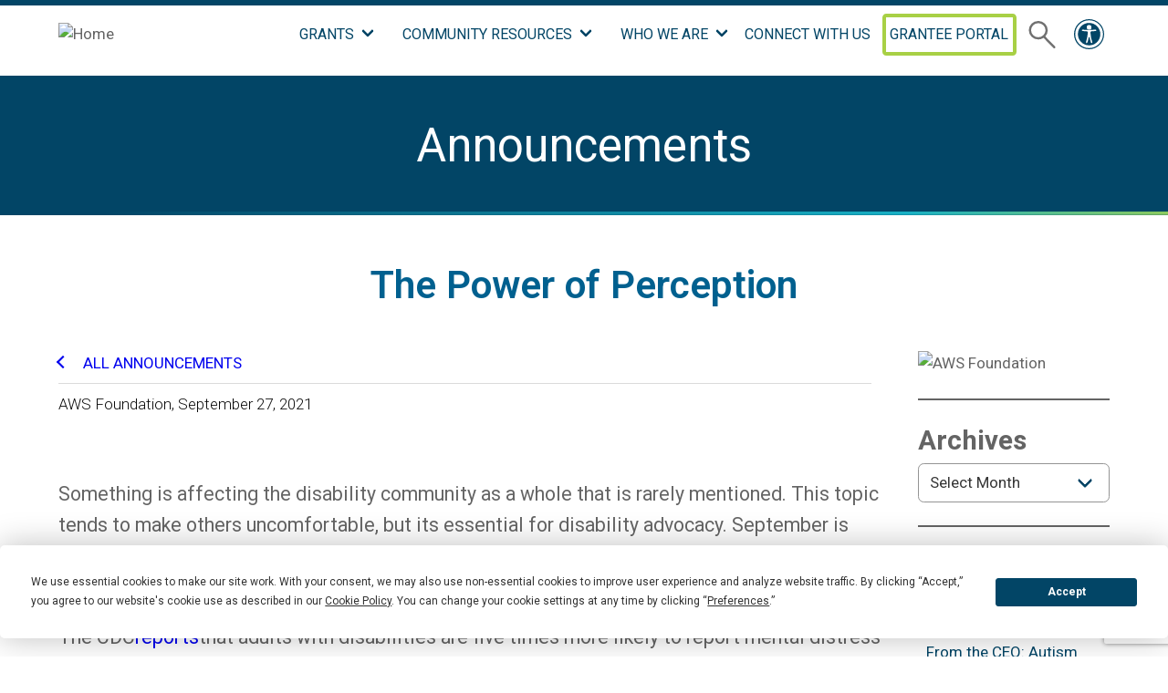

--- FILE ---
content_type: text/html; charset=UTF-8
request_url: https://www.awsfoundation.org/power-of-perception/
body_size: 12494
content:

<!doctype html>

  <html class="has-navbar-fixed-top has-spaced-navbar-fixed-top"  dir="ltr" lang="en-US" prefix="og: https://ogp.me/ns#">

	<head>
		
				
<script
  type="text/javascript"
  src="https://app.termly.io/embed.min.js"
  data-auto-block="on"
  data-website-uuid="bc948c55-54e1-40bb-ad14-447b21de7e37"
  ></script>
<!-- Google Tag Manager -->
<script>(function(w,d,s,l,i){w[l]=w[l]||[];w[l].push({'gtm.start':
new Date().getTime(),event:'gtm.js'});var f=d.getElementsByTagName(s)[0],
j=d.createElement(s),dl=l!='dataLayer'?'&l='+l:'';j.async=true;j.src=
'https://www.googletagmanager.com/gtm.js?id='+i+dl;f.parentNode.insertBefore(j,f);
})(window,document,'script','dataLayer','GTM-WWKFLHT');</script>
<!-- End Google Tag Manager -->

		<meta charset="utf-8">
		
		<!-- Force IE to use the latest rendering engine available -->
		<meta http-equiv="X-UA-Compatible" content="IE=edge">

		<!-- Mobile Meta -->
		<meta name="viewport" content="width=device-width, initial-scale=1, minimum-scale=1">

		
		<!-- If Site Icon isn't set in customizer -->
					<!-- Icons & Favicons -->
			<link rel="icon" href="https://www.awsfoundation.org/wp-content/themes/ff-bulma/favicon.png">
			<link href="https://www.awsfoundation.org/wp-content/themes/ff-bulma/assets/images/apple-icon-touch.png" rel="apple-touch-icon" />	
	    

		<!-- Preconnections for speeeeedddd -->
		<link rel=preconnect href="//cdnjs.cloudflare.com/" >

		<link rel="preconnect" href="https://fonts.googleapis.com">
		<link rel="preconnect" href="https://fonts.gstatic.com" crossorigin>
		<link href="https://fonts.googleapis.com/css2?family=Montserrat:wght@600&display=swap" rel="stylesheet">
		
		<title>The Power of Perception | AWS Foundation Updates</title>

		<!-- All in One SEO Pro 4.9.3 - aioseo.com -->
	<meta name="description" content="Something is affecting the disability community as a whole that is rarely mentioned. This topic tends to make others uncomfortable, but its essential for disability advocacy. September is National Suicide Prevention Month, and we dont talk about suicide rates of disabled people enough. The CDCreportsthat adults with disabilities are five times more likely to report" />
	<meta name="robots" content="max-image-preview:large" />
	<meta name="author" content="Ferguson"/>
	<link rel="canonical" href="https://www.awsfoundation.org/power-of-perception/" />
	<meta name="generator" content="All in One SEO Pro (AIOSEO) 4.9.3" />
		<meta property="og:locale" content="en_US" />
		<meta property="og:site_name" content="AWS Foundation |" />
		<meta property="og:type" content="article" />
		<meta property="og:title" content="The Power of Perception | AWS Foundation Updates" />
		<meta property="og:description" content="Something is affecting the disability community as a whole that is rarely mentioned. This topic tends to make others uncomfortable, but its essential for disability advocacy. September is National Suicide Prevention Month, and we dont talk about suicide rates of disabled people enough. The CDCreportsthat adults with disabilities are five times more likely to report" />
		<meta property="og:url" content="https://www.awsfoundation.org/power-of-perception/" />
		<meta property="og:image" content="https://www.awsfoundation.org/wp-content/uploads/2022/03/aws_foundation_logo-e1648581902889.png" />
		<meta property="og:image:secure_url" content="https://www.awsfoundation.org/wp-content/uploads/2022/03/aws_foundation_logo-e1648581902889.png" />
		<meta property="og:image:width" content="225" />
		<meta property="og:image:height" content="83" />
		<meta property="article:published_time" content="2021-09-27T18:46:13-04:00" />
		<meta property="article:modified_time" content="2022-05-31T20:07:08-04:00" />
		<meta property="article:publisher" content="https://www.facebook.com/AWSFoundationFW/" />
		<meta name="twitter:card" content="summary" />
		<meta name="twitter:site" content="@AWSFound" />
		<meta name="twitter:title" content="The Power of Perception | AWS Foundation Updates" />
		<meta name="twitter:description" content="Something is affecting the disability community as a whole that is rarely mentioned. This topic tends to make others uncomfortable, but its essential for disability advocacy. September is National Suicide Prevention Month, and we dont talk about suicide rates of disabled people enough. The CDCreportsthat adults with disabilities are five times more likely to report" />
		<meta name="twitter:creator" content="@AWSFound" />
		<meta name="twitter:image" content="https://www.awsfoundation.org/wp-content/uploads/2022/03/aws_foundation_logo-e1648581902889.png" />
		<script type="application/ld+json" class="aioseo-schema">
			{"@context":"https:\/\/schema.org","@graph":[{"@type":"BlogPosting","@id":"https:\/\/www.awsfoundation.org\/power-of-perception\/#blogposting","name":"The Power of Perception | AWS Foundation Updates","headline":"The Power of Perception","author":{"@id":"https:\/\/www.awsfoundation.org\/author\/Ferguson Advertising\/#author"},"publisher":{"@id":"https:\/\/www.awsfoundation.org\/#organization"},"image":{"@type":"ImageObject","url":"https:\/\/www.awsfoundation.org\/wp-content\/uploads\/2022\/03\/aws_foundation_logo-e1648581902889.png","@id":"https:\/\/www.awsfoundation.org\/#articleImage","width":225,"height":83,"caption":"AWS Foundation"},"datePublished":"2021-09-27T14:46:13-04:00","dateModified":"2022-05-31T16:07:08-04:00","inLanguage":"en-US","mainEntityOfPage":{"@id":"https:\/\/www.awsfoundation.org\/power-of-perception\/#webpage"},"isPartOf":{"@id":"https:\/\/www.awsfoundation.org\/power-of-perception\/#webpage"},"articleSection":"Uncategorized"},{"@type":"BreadcrumbList","@id":"https:\/\/www.awsfoundation.org\/power-of-perception\/#breadcrumblist","itemListElement":[{"@type":"ListItem","@id":"https:\/\/www.awsfoundation.org#listItem","position":1,"name":"Home","item":"https:\/\/www.awsfoundation.org","nextItem":{"@type":"ListItem","@id":"https:\/\/www.awsfoundation.org\/category\/uncategorized\/#listItem","name":"Uncategorized"}},{"@type":"ListItem","@id":"https:\/\/www.awsfoundation.org\/category\/uncategorized\/#listItem","position":2,"name":"Uncategorized","item":"https:\/\/www.awsfoundation.org\/category\/uncategorized\/","nextItem":{"@type":"ListItem","@id":"https:\/\/www.awsfoundation.org\/power-of-perception\/#listItem","name":"The Power of Perception"},"previousItem":{"@type":"ListItem","@id":"https:\/\/www.awsfoundation.org#listItem","name":"Home"}},{"@type":"ListItem","@id":"https:\/\/www.awsfoundation.org\/power-of-perception\/#listItem","position":3,"name":"The Power of Perception","previousItem":{"@type":"ListItem","@id":"https:\/\/www.awsfoundation.org\/category\/uncategorized\/#listItem","name":"Uncategorized"}}]},{"@type":"Organization","@id":"https:\/\/www.awsfoundation.org\/#organization","name":"AWS Foundation","url":"https:\/\/www.awsfoundation.org\/","telephone":"+12602225005","logo":{"@type":"ImageObject","url":"https:\/\/www.awsfoundation.org\/wp-content\/uploads\/2022\/03\/aws_foundation_logo-e1648581902889.png","@id":"https:\/\/www.awsfoundation.org\/power-of-perception\/#organizationLogo","width":225,"height":83,"caption":"AWS Foundation"},"image":{"@id":"https:\/\/www.awsfoundation.org\/power-of-perception\/#organizationLogo"},"sameAs":["https:\/\/www.facebook.com\/AWSFoundationFW\/","https:\/\/twitter.com\/AWSFound","https:\/\/www.instagram.com\/awsfnei\/","https:\/\/www.linkedin.com\/company\/aws-foundation"]},{"@type":"Person","@id":"https:\/\/www.awsfoundation.org\/author\/Ferguson Advertising\/#author","url":"https:\/\/www.awsfoundation.org\/author\/Ferguson Advertising\/","name":"Ferguson"},{"@type":"WebPage","@id":"https:\/\/www.awsfoundation.org\/power-of-perception\/#webpage","url":"https:\/\/www.awsfoundation.org\/power-of-perception\/","name":"The Power of Perception | AWS Foundation Updates","description":"Something is affecting the disability community as a whole that is rarely mentioned. This topic tends to make others uncomfortable, but its essential for disability advocacy. September is National Suicide Prevention Month, and we dont talk about suicide rates of disabled people enough. The CDCreportsthat adults with disabilities are five times more likely to report","inLanguage":"en-US","isPartOf":{"@id":"https:\/\/www.awsfoundation.org\/#website"},"breadcrumb":{"@id":"https:\/\/www.awsfoundation.org\/power-of-perception\/#breadcrumblist"},"author":{"@id":"https:\/\/www.awsfoundation.org\/author\/Ferguson Advertising\/#author"},"creator":{"@id":"https:\/\/www.awsfoundation.org\/author\/Ferguson Advertising\/#author"},"datePublished":"2021-09-27T14:46:13-04:00","dateModified":"2022-05-31T16:07:08-04:00"},{"@type":"WebSite","@id":"https:\/\/www.awsfoundation.org\/#website","url":"https:\/\/www.awsfoundation.org\/","name":"AWS Foundation","inLanguage":"en-US","publisher":{"@id":"https:\/\/www.awsfoundation.org\/#organization"}}]}
		</script>
		<!-- All in One SEO Pro -->

<link rel='dns-prefetch' href='//www.google.com' />
<link rel='dns-prefetch' href='//fonts.googleapis.com' />
<link rel="alternate" type="application/rss+xml" title="AWS Foundation &raquo; Feed" href="https://www.awsfoundation.org/feed/" />
<link rel="alternate" type="application/rss+xml" title="AWS Foundation &raquo; Comments Feed" href="https://www.awsfoundation.org/comments/feed/" />
<style id='wp-img-auto-sizes-contain-inline-css' type='text/css'>
img:is([sizes=auto i],[sizes^="auto," i]){contain-intrinsic-size:3000px 1500px}
/*# sourceURL=wp-img-auto-sizes-contain-inline-css */
</style>
<style id='classic-theme-styles-inline-css' type='text/css'>
/*! This file is auto-generated */
.wp-block-button__link{color:#fff;background-color:#32373c;border-radius:9999px;box-shadow:none;text-decoration:none;padding:calc(.667em + 2px) calc(1.333em + 2px);font-size:1.125em}.wp-block-file__button{background:#32373c;color:#fff;text-decoration:none}
/*# sourceURL=/wp-includes/css/classic-themes.min.css */
</style>
<link rel='stylesheet' id='theme-css-css' href='https://www.awsfoundation.org/wp-content/themes/ff-bulma/dist/app.6fea28.css' type='text/css' media='all' />
<link rel='stylesheet' id='theme-font-css' href='//fonts.googleapis.com/css2?family=Roboto+Slab:wght@700&#038;family=Roboto:wght@300;400;500;600;700;800;900&#038;display=swap' type='text/css' media='all' />
<script type="text/javascript" src="https://www.awsfoundation.org/wp-content/plugins/stop-user-enumeration/frontend/js/frontend.js?ver=1.7.7" id="stop-user-enumeration-js" defer="defer" data-wp-strategy="defer"></script>
<script></script><link rel="https://api.w.org/" href="https://www.awsfoundation.org/wp-json/" /><link rel="alternate" title="JSON" type="application/json" href="https://www.awsfoundation.org/wp-json/wp/v2/posts/441" /><link rel='shortlink' href='https://www.awsfoundation.org/?p=441' />
<meta name="generator" content="Powered by WPBakery Page Builder - drag and drop page builder for WordPress."/>
<noscript><style> .wpb_animate_when_almost_visible { opacity: 1; }</style></noscript>
	<style id='wp-block-archives-inline-css' type='text/css'>
.wp-block-archives{box-sizing:border-box}.wp-block-archives-dropdown label{display:block}
/*# sourceURL=https://www.awsfoundation.org/wp-includes/blocks/archives/style.min.css */
</style>
<style id='wp-block-image-inline-css' type='text/css'>
.wp-block-image>a,.wp-block-image>figure>a{display:inline-block}.wp-block-image img{box-sizing:border-box;height:auto;max-width:100%;vertical-align:bottom}@media not (prefers-reduced-motion){.wp-block-image img.hide{visibility:hidden}.wp-block-image img.show{animation:show-content-image .4s}}.wp-block-image[style*=border-radius] img,.wp-block-image[style*=border-radius]>a{border-radius:inherit}.wp-block-image.has-custom-border img{box-sizing:border-box}.wp-block-image.aligncenter{text-align:center}.wp-block-image.alignfull>a,.wp-block-image.alignwide>a{width:100%}.wp-block-image.alignfull img,.wp-block-image.alignwide img{height:auto;width:100%}.wp-block-image .aligncenter,.wp-block-image .alignleft,.wp-block-image .alignright,.wp-block-image.aligncenter,.wp-block-image.alignleft,.wp-block-image.alignright{display:table}.wp-block-image .aligncenter>figcaption,.wp-block-image .alignleft>figcaption,.wp-block-image .alignright>figcaption,.wp-block-image.aligncenter>figcaption,.wp-block-image.alignleft>figcaption,.wp-block-image.alignright>figcaption{caption-side:bottom;display:table-caption}.wp-block-image .alignleft{float:left;margin:.5em 1em .5em 0}.wp-block-image .alignright{float:right;margin:.5em 0 .5em 1em}.wp-block-image .aligncenter{margin-left:auto;margin-right:auto}.wp-block-image :where(figcaption){margin-bottom:1em;margin-top:.5em}.wp-block-image.is-style-circle-mask img{border-radius:9999px}@supports ((-webkit-mask-image:none) or (mask-image:none)) or (-webkit-mask-image:none){.wp-block-image.is-style-circle-mask img{border-radius:0;-webkit-mask-image:url('data:image/svg+xml;utf8,<svg viewBox="0 0 100 100" xmlns="http://www.w3.org/2000/svg"><circle cx="50" cy="50" r="50"/></svg>');mask-image:url('data:image/svg+xml;utf8,<svg viewBox="0 0 100 100" xmlns="http://www.w3.org/2000/svg"><circle cx="50" cy="50" r="50"/></svg>');mask-mode:alpha;-webkit-mask-position:center;mask-position:center;-webkit-mask-repeat:no-repeat;mask-repeat:no-repeat;-webkit-mask-size:contain;mask-size:contain}}:root :where(.wp-block-image.is-style-rounded img,.wp-block-image .is-style-rounded img){border-radius:9999px}.wp-block-image figure{margin:0}.wp-lightbox-container{display:flex;flex-direction:column;position:relative}.wp-lightbox-container img{cursor:zoom-in}.wp-lightbox-container img:hover+button{opacity:1}.wp-lightbox-container button{align-items:center;backdrop-filter:blur(16px) saturate(180%);background-color:#5a5a5a40;border:none;border-radius:4px;cursor:zoom-in;display:flex;height:20px;justify-content:center;opacity:0;padding:0;position:absolute;right:16px;text-align:center;top:16px;width:20px;z-index:100}@media not (prefers-reduced-motion){.wp-lightbox-container button{transition:opacity .2s ease}}.wp-lightbox-container button:focus-visible{outline:3px auto #5a5a5a40;outline:3px auto -webkit-focus-ring-color;outline-offset:3px}.wp-lightbox-container button:hover{cursor:pointer;opacity:1}.wp-lightbox-container button:focus{opacity:1}.wp-lightbox-container button:focus,.wp-lightbox-container button:hover,.wp-lightbox-container button:not(:hover):not(:active):not(.has-background){background-color:#5a5a5a40;border:none}.wp-lightbox-overlay{box-sizing:border-box;cursor:zoom-out;height:100vh;left:0;overflow:hidden;position:fixed;top:0;visibility:hidden;width:100%;z-index:100000}.wp-lightbox-overlay .close-button{align-items:center;cursor:pointer;display:flex;justify-content:center;min-height:40px;min-width:40px;padding:0;position:absolute;right:calc(env(safe-area-inset-right) + 16px);top:calc(env(safe-area-inset-top) + 16px);z-index:5000000}.wp-lightbox-overlay .close-button:focus,.wp-lightbox-overlay .close-button:hover,.wp-lightbox-overlay .close-button:not(:hover):not(:active):not(.has-background){background:none;border:none}.wp-lightbox-overlay .lightbox-image-container{height:var(--wp--lightbox-container-height);left:50%;overflow:hidden;position:absolute;top:50%;transform:translate(-50%,-50%);transform-origin:top left;width:var(--wp--lightbox-container-width);z-index:9999999999}.wp-lightbox-overlay .wp-block-image{align-items:center;box-sizing:border-box;display:flex;height:100%;justify-content:center;margin:0;position:relative;transform-origin:0 0;width:100%;z-index:3000000}.wp-lightbox-overlay .wp-block-image img{height:var(--wp--lightbox-image-height);min-height:var(--wp--lightbox-image-height);min-width:var(--wp--lightbox-image-width);width:var(--wp--lightbox-image-width)}.wp-lightbox-overlay .wp-block-image figcaption{display:none}.wp-lightbox-overlay button{background:none;border:none}.wp-lightbox-overlay .scrim{background-color:#fff;height:100%;opacity:.9;position:absolute;width:100%;z-index:2000000}.wp-lightbox-overlay.active{visibility:visible}@media not (prefers-reduced-motion){.wp-lightbox-overlay.active{animation:turn-on-visibility .25s both}.wp-lightbox-overlay.active img{animation:turn-on-visibility .35s both}.wp-lightbox-overlay.show-closing-animation:not(.active){animation:turn-off-visibility .35s both}.wp-lightbox-overlay.show-closing-animation:not(.active) img{animation:turn-off-visibility .25s both}.wp-lightbox-overlay.zoom.active{animation:none;opacity:1;visibility:visible}.wp-lightbox-overlay.zoom.active .lightbox-image-container{animation:lightbox-zoom-in .4s}.wp-lightbox-overlay.zoom.active .lightbox-image-container img{animation:none}.wp-lightbox-overlay.zoom.active .scrim{animation:turn-on-visibility .4s forwards}.wp-lightbox-overlay.zoom.show-closing-animation:not(.active){animation:none}.wp-lightbox-overlay.zoom.show-closing-animation:not(.active) .lightbox-image-container{animation:lightbox-zoom-out .4s}.wp-lightbox-overlay.zoom.show-closing-animation:not(.active) .lightbox-image-container img{animation:none}.wp-lightbox-overlay.zoom.show-closing-animation:not(.active) .scrim{animation:turn-off-visibility .4s forwards}}@keyframes show-content-image{0%{visibility:hidden}99%{visibility:hidden}to{visibility:visible}}@keyframes turn-on-visibility{0%{opacity:0}to{opacity:1}}@keyframes turn-off-visibility{0%{opacity:1;visibility:visible}99%{opacity:0;visibility:visible}to{opacity:0;visibility:hidden}}@keyframes lightbox-zoom-in{0%{transform:translate(calc((-100vw + var(--wp--lightbox-scrollbar-width))/2 + var(--wp--lightbox-initial-left-position)),calc(-50vh + var(--wp--lightbox-initial-top-position))) scale(var(--wp--lightbox-scale))}to{transform:translate(-50%,-50%) scale(1)}}@keyframes lightbox-zoom-out{0%{transform:translate(-50%,-50%) scale(1);visibility:visible}99%{visibility:visible}to{transform:translate(calc((-100vw + var(--wp--lightbox-scrollbar-width))/2 + var(--wp--lightbox-initial-left-position)),calc(-50vh + var(--wp--lightbox-initial-top-position))) scale(var(--wp--lightbox-scale));visibility:hidden}}
/*# sourceURL=https://www.awsfoundation.org/wp-includes/blocks/image/style.min.css */
</style>
<style id='wp-block-latest-posts-inline-css' type='text/css'>
.wp-block-latest-posts{box-sizing:border-box}.wp-block-latest-posts.alignleft{margin-right:2em}.wp-block-latest-posts.alignright{margin-left:2em}.wp-block-latest-posts.wp-block-latest-posts__list{list-style:none}.wp-block-latest-posts.wp-block-latest-posts__list li{clear:both;overflow-wrap:break-word}.wp-block-latest-posts.is-grid{display:flex;flex-wrap:wrap}.wp-block-latest-posts.is-grid li{margin:0 1.25em 1.25em 0;width:100%}@media (min-width:600px){.wp-block-latest-posts.columns-2 li{width:calc(50% - .625em)}.wp-block-latest-posts.columns-2 li:nth-child(2n){margin-right:0}.wp-block-latest-posts.columns-3 li{width:calc(33.33333% - .83333em)}.wp-block-latest-posts.columns-3 li:nth-child(3n){margin-right:0}.wp-block-latest-posts.columns-4 li{width:calc(25% - .9375em)}.wp-block-latest-posts.columns-4 li:nth-child(4n){margin-right:0}.wp-block-latest-posts.columns-5 li{width:calc(20% - 1em)}.wp-block-latest-posts.columns-5 li:nth-child(5n){margin-right:0}.wp-block-latest-posts.columns-6 li{width:calc(16.66667% - 1.04167em)}.wp-block-latest-posts.columns-6 li:nth-child(6n){margin-right:0}}:root :where(.wp-block-latest-posts.is-grid){padding:0}:root :where(.wp-block-latest-posts.wp-block-latest-posts__list){padding-left:0}.wp-block-latest-posts__post-author,.wp-block-latest-posts__post-date{display:block;font-size:.8125em}.wp-block-latest-posts__post-excerpt,.wp-block-latest-posts__post-full-content{margin-bottom:1em;margin-top:.5em}.wp-block-latest-posts__featured-image a{display:inline-block}.wp-block-latest-posts__featured-image img{height:auto;max-width:100%;width:auto}.wp-block-latest-posts__featured-image.alignleft{float:left;margin-right:1em}.wp-block-latest-posts__featured-image.alignright{float:right;margin-left:1em}.wp-block-latest-posts__featured-image.aligncenter{margin-bottom:1em;text-align:center}
/*# sourceURL=https://www.awsfoundation.org/wp-includes/blocks/latest-posts/style.min.css */
</style>
<style id='wp-block-separator-inline-css' type='text/css'>
@charset "UTF-8";.wp-block-separator{border:none;border-top:2px solid}:root :where(.wp-block-separator.is-style-dots){height:auto;line-height:1;text-align:center}:root :where(.wp-block-separator.is-style-dots):before{color:currentColor;content:"···";font-family:serif;font-size:1.5em;letter-spacing:2em;padding-left:2em}.wp-block-separator.is-style-dots{background:none!important;border:none!important}
/*# sourceURL=https://www.awsfoundation.org/wp-includes/blocks/separator/style.min.css */
</style>
<style id='global-styles-inline-css' type='text/css'>
:root{--wp--preset--aspect-ratio--square: 1;--wp--preset--aspect-ratio--4-3: 4/3;--wp--preset--aspect-ratio--3-4: 3/4;--wp--preset--aspect-ratio--3-2: 3/2;--wp--preset--aspect-ratio--2-3: 2/3;--wp--preset--aspect-ratio--16-9: 16/9;--wp--preset--aspect-ratio--9-16: 9/16;--wp--preset--color--black: #000000;--wp--preset--color--cyan-bluish-gray: #abb8c3;--wp--preset--color--white: #ffffff;--wp--preset--color--pale-pink: #f78da7;--wp--preset--color--vivid-red: #cf2e2e;--wp--preset--color--luminous-vivid-orange: #ff6900;--wp--preset--color--luminous-vivid-amber: #fcb900;--wp--preset--color--light-green-cyan: #7bdcb5;--wp--preset--color--vivid-green-cyan: #00d084;--wp--preset--color--pale-cyan-blue: #8ed1fc;--wp--preset--color--vivid-cyan-blue: #0693e3;--wp--preset--color--vivid-purple: #9b51e0;--wp--preset--gradient--vivid-cyan-blue-to-vivid-purple: linear-gradient(135deg,rgb(6,147,227) 0%,rgb(155,81,224) 100%);--wp--preset--gradient--light-green-cyan-to-vivid-green-cyan: linear-gradient(135deg,rgb(122,220,180) 0%,rgb(0,208,130) 100%);--wp--preset--gradient--luminous-vivid-amber-to-luminous-vivid-orange: linear-gradient(135deg,rgb(252,185,0) 0%,rgb(255,105,0) 100%);--wp--preset--gradient--luminous-vivid-orange-to-vivid-red: linear-gradient(135deg,rgb(255,105,0) 0%,rgb(207,46,46) 100%);--wp--preset--gradient--very-light-gray-to-cyan-bluish-gray: linear-gradient(135deg,rgb(238,238,238) 0%,rgb(169,184,195) 100%);--wp--preset--gradient--cool-to-warm-spectrum: linear-gradient(135deg,rgb(74,234,220) 0%,rgb(151,120,209) 20%,rgb(207,42,186) 40%,rgb(238,44,130) 60%,rgb(251,105,98) 80%,rgb(254,248,76) 100%);--wp--preset--gradient--blush-light-purple: linear-gradient(135deg,rgb(255,206,236) 0%,rgb(152,150,240) 100%);--wp--preset--gradient--blush-bordeaux: linear-gradient(135deg,rgb(254,205,165) 0%,rgb(254,45,45) 50%,rgb(107,0,62) 100%);--wp--preset--gradient--luminous-dusk: linear-gradient(135deg,rgb(255,203,112) 0%,rgb(199,81,192) 50%,rgb(65,88,208) 100%);--wp--preset--gradient--pale-ocean: linear-gradient(135deg,rgb(255,245,203) 0%,rgb(182,227,212) 50%,rgb(51,167,181) 100%);--wp--preset--gradient--electric-grass: linear-gradient(135deg,rgb(202,248,128) 0%,rgb(113,206,126) 100%);--wp--preset--gradient--midnight: linear-gradient(135deg,rgb(2,3,129) 0%,rgb(40,116,252) 100%);--wp--preset--font-size--small: 13px;--wp--preset--font-size--medium: 20px;--wp--preset--font-size--large: 36px;--wp--preset--font-size--x-large: 42px;--wp--preset--spacing--20: 0.44rem;--wp--preset--spacing--30: 0.67rem;--wp--preset--spacing--40: 1rem;--wp--preset--spacing--50: 1.5rem;--wp--preset--spacing--60: 2.25rem;--wp--preset--spacing--70: 3.38rem;--wp--preset--spacing--80: 5.06rem;--wp--preset--shadow--natural: 6px 6px 9px rgba(0, 0, 0, 0.2);--wp--preset--shadow--deep: 12px 12px 50px rgba(0, 0, 0, 0.4);--wp--preset--shadow--sharp: 6px 6px 0px rgba(0, 0, 0, 0.2);--wp--preset--shadow--outlined: 6px 6px 0px -3px rgb(255, 255, 255), 6px 6px rgb(0, 0, 0);--wp--preset--shadow--crisp: 6px 6px 0px rgb(0, 0, 0);}:where(.is-layout-flex){gap: 0.5em;}:where(.is-layout-grid){gap: 0.5em;}body .is-layout-flex{display: flex;}.is-layout-flex{flex-wrap: wrap;align-items: center;}.is-layout-flex > :is(*, div){margin: 0;}body .is-layout-grid{display: grid;}.is-layout-grid > :is(*, div){margin: 0;}:where(.wp-block-columns.is-layout-flex){gap: 2em;}:where(.wp-block-columns.is-layout-grid){gap: 2em;}:where(.wp-block-post-template.is-layout-flex){gap: 1.25em;}:where(.wp-block-post-template.is-layout-grid){gap: 1.25em;}.has-black-color{color: var(--wp--preset--color--black) !important;}.has-cyan-bluish-gray-color{color: var(--wp--preset--color--cyan-bluish-gray) !important;}.has-white-color{color: var(--wp--preset--color--white) !important;}.has-pale-pink-color{color: var(--wp--preset--color--pale-pink) !important;}.has-vivid-red-color{color: var(--wp--preset--color--vivid-red) !important;}.has-luminous-vivid-orange-color{color: var(--wp--preset--color--luminous-vivid-orange) !important;}.has-luminous-vivid-amber-color{color: var(--wp--preset--color--luminous-vivid-amber) !important;}.has-light-green-cyan-color{color: var(--wp--preset--color--light-green-cyan) !important;}.has-vivid-green-cyan-color{color: var(--wp--preset--color--vivid-green-cyan) !important;}.has-pale-cyan-blue-color{color: var(--wp--preset--color--pale-cyan-blue) !important;}.has-vivid-cyan-blue-color{color: var(--wp--preset--color--vivid-cyan-blue) !important;}.has-vivid-purple-color{color: var(--wp--preset--color--vivid-purple) !important;}.has-black-background-color{background-color: var(--wp--preset--color--black) !important;}.has-cyan-bluish-gray-background-color{background-color: var(--wp--preset--color--cyan-bluish-gray) !important;}.has-white-background-color{background-color: var(--wp--preset--color--white) !important;}.has-pale-pink-background-color{background-color: var(--wp--preset--color--pale-pink) !important;}.has-vivid-red-background-color{background-color: var(--wp--preset--color--vivid-red) !important;}.has-luminous-vivid-orange-background-color{background-color: var(--wp--preset--color--luminous-vivid-orange) !important;}.has-luminous-vivid-amber-background-color{background-color: var(--wp--preset--color--luminous-vivid-amber) !important;}.has-light-green-cyan-background-color{background-color: var(--wp--preset--color--light-green-cyan) !important;}.has-vivid-green-cyan-background-color{background-color: var(--wp--preset--color--vivid-green-cyan) !important;}.has-pale-cyan-blue-background-color{background-color: var(--wp--preset--color--pale-cyan-blue) !important;}.has-vivid-cyan-blue-background-color{background-color: var(--wp--preset--color--vivid-cyan-blue) !important;}.has-vivid-purple-background-color{background-color: var(--wp--preset--color--vivid-purple) !important;}.has-black-border-color{border-color: var(--wp--preset--color--black) !important;}.has-cyan-bluish-gray-border-color{border-color: var(--wp--preset--color--cyan-bluish-gray) !important;}.has-white-border-color{border-color: var(--wp--preset--color--white) !important;}.has-pale-pink-border-color{border-color: var(--wp--preset--color--pale-pink) !important;}.has-vivid-red-border-color{border-color: var(--wp--preset--color--vivid-red) !important;}.has-luminous-vivid-orange-border-color{border-color: var(--wp--preset--color--luminous-vivid-orange) !important;}.has-luminous-vivid-amber-border-color{border-color: var(--wp--preset--color--luminous-vivid-amber) !important;}.has-light-green-cyan-border-color{border-color: var(--wp--preset--color--light-green-cyan) !important;}.has-vivid-green-cyan-border-color{border-color: var(--wp--preset--color--vivid-green-cyan) !important;}.has-pale-cyan-blue-border-color{border-color: var(--wp--preset--color--pale-cyan-blue) !important;}.has-vivid-cyan-blue-border-color{border-color: var(--wp--preset--color--vivid-cyan-blue) !important;}.has-vivid-purple-border-color{border-color: var(--wp--preset--color--vivid-purple) !important;}.has-vivid-cyan-blue-to-vivid-purple-gradient-background{background: var(--wp--preset--gradient--vivid-cyan-blue-to-vivid-purple) !important;}.has-light-green-cyan-to-vivid-green-cyan-gradient-background{background: var(--wp--preset--gradient--light-green-cyan-to-vivid-green-cyan) !important;}.has-luminous-vivid-amber-to-luminous-vivid-orange-gradient-background{background: var(--wp--preset--gradient--luminous-vivid-amber-to-luminous-vivid-orange) !important;}.has-luminous-vivid-orange-to-vivid-red-gradient-background{background: var(--wp--preset--gradient--luminous-vivid-orange-to-vivid-red) !important;}.has-very-light-gray-to-cyan-bluish-gray-gradient-background{background: var(--wp--preset--gradient--very-light-gray-to-cyan-bluish-gray) !important;}.has-cool-to-warm-spectrum-gradient-background{background: var(--wp--preset--gradient--cool-to-warm-spectrum) !important;}.has-blush-light-purple-gradient-background{background: var(--wp--preset--gradient--blush-light-purple) !important;}.has-blush-bordeaux-gradient-background{background: var(--wp--preset--gradient--blush-bordeaux) !important;}.has-luminous-dusk-gradient-background{background: var(--wp--preset--gradient--luminous-dusk) !important;}.has-pale-ocean-gradient-background{background: var(--wp--preset--gradient--pale-ocean) !important;}.has-electric-grass-gradient-background{background: var(--wp--preset--gradient--electric-grass) !important;}.has-midnight-gradient-background{background: var(--wp--preset--gradient--midnight) !important;}.has-small-font-size{font-size: var(--wp--preset--font-size--small) !important;}.has-medium-font-size{font-size: var(--wp--preset--font-size--medium) !important;}.has-large-font-size{font-size: var(--wp--preset--font-size--large) !important;}.has-x-large-font-size{font-size: var(--wp--preset--font-size--x-large) !important;}
/*# sourceURL=global-styles-inline-css */
</style>
</head>
			
	<body class="wp-singular post-template-default single single-post postid-441 single-format-standard wp-custom-logo wp-theme-ff-bulma power-of-perception wpb-js-composer js-comp-ver-8.7.2 vc_responsive">

				
<!-- Google Tag Manager (noscript) -->
<noscript><iframe src="https://www.googletagmanager.com/ns.html?id=GTM-WWKFLHT"
height="0" width="0" style="display:none;visibility:hidden"></iframe></noscript>
<!-- End Google Tag Manager (noscript) -->

			

		<header class="header" role="banner">
				
<div class="navbar is-fixed-top is-spaced" role="navigation" aria-label="main-navigation">
	<!-- Skip Navigation -->
	<div class="skip-navigation">
		<a href="#main" class="skip-to" tabindex="1">Skip Navigation Heading, go to main content</a>
	</div>

	<div class="container">
		<div class="navbar-brand is-hidden-touch">
			<a class="navbar-item home-button" href="https://www.awsfoundation.org">
									<img src="https://www.awsfoundation.org/wp-content/uploads/2022/03/aws_foundation_logo-e1648581902889.png" alt="Home" />
							</a>
		</div>

		

		<div class="mobile-nav is-hidden-desktop">
			<a class="navbar-item home-button" href="https://www.awsfoundation.org">
									<img src="https://www.awsfoundation.org/wp-content/uploads/2022/03/aws_foundation_logo-e1648581902889.png" alt="Home" />
							</a>
			
			<button class="button is-ghost js-modal-trigger mobile-nav" data-target="modal-search" aria-label="search mobile">
				<img class="search-icon-big" src="https://www.awsfoundation.org/wp-content/themes/ff-bulma/assets/images/mag-glass.svg" alt="eyeglass">
			</button>

			<div class="is-hidden-desktop pl-4">
				<div data-vue="a11y-modal" class="is-flex"></div>
			</div>

			<a role="button" class="navbar-burger burger" aria-label="menu" aria-expanded="false" data-target="main-nav">
				<span aria-hidden="true"></span>
				<span aria-hidden="true"></span>
				<span aria-hidden="true"></span>
			</a>
		</div>
		

		<div id="main-nav" class="navbar-menu"><div class="navbar-end"><div class='navbar-item has-dropdown'><a class='menu-item menu-item-type-post_type menu-item-object-page menu-item-has-children has_children navbar-link menu-item-64'>Grants</a><div class='navbar-dropdown'><a class='menu-item menu-item-type-post_type menu-item-object-page navbar-item menu-item-67' href='https://www.awsfoundation.org/grants/start-here/' target='_self'><span class='menuIcon'></span><span class='menuText'>Start Here</span></a><a class='menu-item menu-item-type-post_type menu-item-object-page navbar-item menu-item-65' href='https://www.awsfoundation.org/grants/opportunities/' target='_self'><span class='menuIcon'></span><span class='menuText'>Grant Opportunities</span></a><a class='menu-item menu-item-type-post_type menu-item-object-page navbar-item menu-item-70' href='https://www.awsfoundation.org/grants/new-applicants/' target='_self'><span class='menuIcon'></span><span class='menuText'>New Applicants</span></a><a class='menu-item menu-item-type-post_type menu-item-object-page navbar-item menu-item-69' href='https://www.awsfoundation.org/grants/returning-grantees/' target='_self'><span class='menuIcon'></span><span class='menuText'>Returning Grantees</span></a><a class='menu-item menu-item-type-post_type menu-item-object-page navbar-item menu-item-477' href='https://www.awsfoundation.org/grants/letter-of-intent/' target='_self'><span class='menuIcon'></span><span class='menuText'>Letter of Intent</span></a><a class='menu-item menu-item-type-post_type menu-item-object-page navbar-item menu-item-66' href='https://www.awsfoundation.org/grants/schedule/' target='_self'><span class='menuIcon'></span><span class='menuText'>Grant Schedule</span></a><a class='menu-item menu-item-type-post_type menu-item-object-page navbar-item menu-item-68' href='https://www.awsfoundation.org/grants/how-to-apply/' target='_self'><span class='menuIcon'></span><span class='menuText'>How to Apply</span></a><a class='menu-item menu-item-type-post_type menu-item-object-page navbar-item menu-item-2990' href='https://www.awsfoundation.org/grants/grantee-resources/' target='_self'><span class='menuIcon'></span><span class='menuText'>Grantee Resources</span></a></div></div><div class='navbar-item has-dropdown'><a class='menu-item menu-item-type-post_type menu-item-object-page menu-item-has-children has_children navbar-link menu-item-50'>Community Resources</a><div class='navbar-dropdown'><a class='menu-item menu-item-type-post_type menu-item-object-page navbar-item menu-item-56' href='https://www.awsfoundation.org/community-resources/finder/' target='_self'><span class='menuIcon'></span><span class='menuText'>Indiana Disability Resource FINDER</span></a><a class='menu-item menu-item-type-post_type menu-item-object-page navbar-item menu-item-55' href='https://www.awsfoundation.org/community-resources/disabilitiesexpo/' target='_self'><span class='menuIcon'></span><span class='menuText'>Disabilities Expo</span></a><a class='menu-item menu-item-type-post_type menu-item-object-page navbar-item menu-item-54' href='https://www.awsfoundation.org/community-resources/accessible-meeting-rooms/' target='_self'><span class='menuIcon'></span><span class='menuText'>Accessible Meeting Rooms</span></a><a class='menu-item menu-item-type-post_type menu-item-object-page navbar-item menu-item-53' href='https://www.awsfoundation.org/community-resources/sensory-friendly-kits-events/' target='_self'><span class='menuIcon'></span><span class='menuText'>Sensory Friendly Kits &#038; Events</span></a><a class='menu-item menu-item-type-post_type menu-item-object-page navbar-item menu-item-52' href='https://www.awsfoundation.org/community-resources/safety-kits/' target='_self'><span class='menuIcon'></span><span class='menuText'>Safety Kits</span></a></div></div><div class='navbar-item has-dropdown'><a class='menu-item menu-item-type-post_type menu-item-object-page menu-item-has-children has_children navbar-link menu-item-821'>Who We Are</a><div class='navbar-dropdown'><a class='menu-item menu-item-type-post_type menu-item-object-page navbar-item menu-item-60' href='https://www.awsfoundation.org/who-we-are/' target='_self'><span class='menuIcon'></span><span class='menuText'>Mission, Vision & Initiatives</span></a><a class='menu-item menu-item-type-post_type menu-item-object-page navbar-item menu-item-1292' href='https://www.awsfoundation.org/who-we-are/advocacy/' target='_self'><span class='menuIcon'></span><span class='menuText'>Advocacy</span></a><a class='menu-item menu-item-type-post_type menu-item-object-page navbar-item menu-item-1980' href='https://www.awsfoundation.org/who-we-are/team/' target='_self'><span class='menuIcon'></span><span class='menuText'>Our Team & Board</span></a></div></div><a class='menu-item menu-item-type-post_type menu-item-object-page navbar-item menu-item-49' href='https://www.awsfoundation.org/connect-with-us/' target='_self'><span class='menuIcon'></span><span class='menuText'>Connect With Us</span></a><a class='menu-item menu-item-type-custom menu-item-object-custom navbar-item menu-item-76 button is-outlined' href='https://www.grantinterface.com/Home/Logon?urlkey=aws' target='_blank'><span class='menuIcon'></span><span class='menuText'>Grantee Portal</span></a></div></div>
		<button class="button is-ghost js-modal-trigger" data-target="modal-search" aria-label="search">
			<img class="search-icon-big" src="https://www.awsfoundation.org/wp-content/themes/ff-bulma/assets/images/mag-glass.svg" alt="popup eyeglass">
		</button>

		<!-- <a href="" class="is-hidden-touch accessibility-icon">
			<img class="is-block" src="/assets/images/accessibility-icon.svg" alt="Accessibility" />
		</a> -->
		<div class="is-hidden-touch">
			<div data-vue="a11y-modal" class="is-flex"></div>
		</div>
		
	</div>
</div>	    </header> <!-- end .header -->


<section class="hero is-primary short regular-title" style="background-image: url('')">
  <div class="hero-body">
          <h1 class="regular-title">Announcements</h1>
      </div>
    <img id="hero-skirt" src="https://www.awsfoundation.org/wp-content/themes/ff-bulma/assets/images/swoosh-short.svg" alt="The Power of Perception">
  </section>

<section class="section">
	<div class="container">
		<main class="main" role="main" id="main">
			<div class="columns is-multiline">
				<h2 class="column is-full is-size-2 has-text-centered has-text-lightblue is-roboto has-text-weight-semibold" itemprop="headline">The Power of Perception</h2>

				<div class="column is-three-quarters is-four-fifths-widescreen">
									
<article class="single-announcement" id="post-441" role="article" itemscope itemtype="http://schema.org/BlogPosting">

	<header class="article-header">	
		<a href="/announcements" class="has-text-browser-blue is-uppercase is-size-6"><span class="caret left mr-3"></span> All Announcements</a>
		<hr class="my-2">
<p class="byline is-size-6 has-text-weight-light has-text-black mb-4">
AWS Foundation,	September 27, 2021</p>	
    </header> <!-- end article header -->

    <section class="entry-content content" itemprop="text">
						<div class="single-content is-size-5">
			<p>Something is affecting the disability community as a whole that is rarely mentioned. This topic tends to make others uncomfortable, but its essential for disability advocacy. September is National Suicide Prevention Month, and we dont talk about suicide rates of disabled people enough.</p>
<p>The CDC<a href="https://www.cdc.gov/ncbddd/disabilityandhealth/features/mental-health-for-all.html" target="_blank" rel="noopener">reports</a>that adults with disabilities are five times more likely to report mental distress than non-disabled people. For some disabilities, this could manifest in anxiety or similar conditions. Often people with a diagnosis of disability have a second diagnosis of depression or other major psychiatric disorder.</p>
<p>Many studies offer the same findings; autistic people are three times as likely to die by suicide than neurotypical people. If the autistic person is neurotypical passing (not an outwardly noticeable disability), its more likely that they will be one of those statistics. Autism isnt the only diagnosis with a significant prevalence, but little research is out there. Even in our national statistics broken down by demographics, disability is not included.</p>
<p>Many have found that the disability itself is not the cause but the negative societal perception of disability. People with disabilities are more likely to face social isolation, are patronized and infantilized, unwillingly serve as inspiration porn, and are subject to outright discrimination. Non-disabled people may place less value on the lives of disabled people, especially in the workplace. Throughout the COVID-19 pandemic, messaging of protecting those most susceptible to death from the virus, a group that includes people with disabilities, has been met with apathy and disregard by too many. With all of this, and more, its surprising that the CDC doesnt report an even higher rate of dual diagnosis.</p>
<p>We fund many wonderful organizations that are doing great things for people with disabilities. Still, mental health is infrequently a topic of conversation in disability advocacy. Access to mental health care is vital for people with disabilities to truly reach their full potential and live as independently as possible. But suppose we work together to adjust the public perception of disability, centering those messages on the perspectives of actual disabled people. In that case, we may get to a place where people with disabilities no longer feel like outsiders and have overall improved mental health.</p>
		</div>
	</section> <!-- end article section -->

</article> <!-- end article -->
						

					
									</div>
				<div class="column is-one-quarter is-one-fifth-widescreen">
					
<div id="sidebar1" class="sidebar" role="complementary">

	
		<div id="block-20" class="widget widget_block widget_media_image">
<figure class="wp-block-image size-full"><img loading="lazy" decoding="async" width="225" height="83" src="https://www.awsfoundation.org/wp-content/uploads/2022/03/aws_foundation_logo-e1648581902889.png" alt="AWS Foundation" class="wp-image-7"/></figure>
</div><div id="block-21" class="widget widget_block">
<hr class="wp-block-separator"/>
</div><div id="block-16" class="widget widget_block"><h3>Archives</h3></div><div id="block-13" class="widget widget_block widget_archive"><div class="wp-block-archives-dropdown wp-block-archives"><label for="wp-block-archives-1" class="wp-block-archives__label">Archives</label>
		<select id="wp-block-archives-1" name="archive-dropdown">
		<option value="">Select Month</option>	<option value='https://www.awsfoundation.org/2025/11/'> November 2025 </option>
	<option value='https://www.awsfoundation.org/2025/09/'> September 2025 </option>
	<option value='https://www.awsfoundation.org/2025/08/'> August 2025 </option>
	<option value='https://www.awsfoundation.org/2025/07/'> July 2025 </option>
	<option value='https://www.awsfoundation.org/2025/06/'> June 2025 </option>
	<option value='https://www.awsfoundation.org/2025/05/'> May 2025 </option>
	<option value='https://www.awsfoundation.org/2025/04/'> April 2025 </option>
	<option value='https://www.awsfoundation.org/2025/03/'> March 2025 </option>
	<option value='https://www.awsfoundation.org/2025/02/'> February 2025 </option>
	<option value='https://www.awsfoundation.org/2024/12/'> December 2024 </option>
	<option value='https://www.awsfoundation.org/2024/11/'> November 2024 </option>
	<option value='https://www.awsfoundation.org/2024/10/'> October 2024 </option>
	<option value='https://www.awsfoundation.org/2024/09/'> September 2024 </option>
	<option value='https://www.awsfoundation.org/2024/08/'> August 2024 </option>
	<option value='https://www.awsfoundation.org/2024/07/'> July 2024 </option>
	<option value='https://www.awsfoundation.org/2024/06/'> June 2024 </option>
	<option value='https://www.awsfoundation.org/2024/05/'> May 2024 </option>
	<option value='https://www.awsfoundation.org/2023/12/'> December 2023 </option>
	<option value='https://www.awsfoundation.org/2023/11/'> November 2023 </option>
	<option value='https://www.awsfoundation.org/2023/10/'> October 2023 </option>
	<option value='https://www.awsfoundation.org/2023/09/'> September 2023 </option>
	<option value='https://www.awsfoundation.org/2023/08/'> August 2023 </option>
	<option value='https://www.awsfoundation.org/2023/07/'> July 2023 </option>
	<option value='https://www.awsfoundation.org/2023/05/'> May 2023 </option>
	<option value='https://www.awsfoundation.org/2023/04/'> April 2023 </option>
	<option value='https://www.awsfoundation.org/2023/03/'> March 2023 </option>
	<option value='https://www.awsfoundation.org/2023/02/'> February 2023 </option>
	<option value='https://www.awsfoundation.org/2023/01/'> January 2023 </option>
	<option value='https://www.awsfoundation.org/2022/12/'> December 2022 </option>
	<option value='https://www.awsfoundation.org/2022/11/'> November 2022 </option>
	<option value='https://www.awsfoundation.org/2022/10/'> October 2022 </option>
	<option value='https://www.awsfoundation.org/2022/09/'> September 2022 </option>
	<option value='https://www.awsfoundation.org/2022/08/'> August 2022 </option>
	<option value='https://www.awsfoundation.org/2022/07/'> July 2022 </option>
	<option value='https://www.awsfoundation.org/2022/06/'> June 2022 </option>
	<option value='https://www.awsfoundation.org/2022/04/'> April 2022 </option>
	<option value='https://www.awsfoundation.org/2022/03/'> March 2022 </option>
	<option value='https://www.awsfoundation.org/2022/01/'> January 2022 </option>
	<option value='https://www.awsfoundation.org/2021/12/'> December 2021 </option>
	<option value='https://www.awsfoundation.org/2021/11/'> November 2021 </option>
	<option value='https://www.awsfoundation.org/2021/10/'> October 2021 </option>
	<option value='https://www.awsfoundation.org/2021/09/'> September 2021 </option>
	<option value='https://www.awsfoundation.org/2021/08/'> August 2021 </option>
	<option value='https://www.awsfoundation.org/2021/07/'> July 2021 </option>
	<option value='https://www.awsfoundation.org/2021/06/'> June 2021 </option>
	<option value='https://www.awsfoundation.org/2021/05/'> May 2021 </option>
	<option value='https://www.awsfoundation.org/2021/02/'> February 2021 </option>
	<option value='https://www.awsfoundation.org/2021/01/'> January 2021 </option>
	<option value='https://www.awsfoundation.org/2020/12/'> December 2020 </option>
	<option value='https://www.awsfoundation.org/2020/11/'> November 2020 </option>
	<option value='https://www.awsfoundation.org/2020/10/'> October 2020 </option>
	<option value='https://www.awsfoundation.org/2020/08/'> August 2020 </option>
	<option value='https://www.awsfoundation.org/2020/07/'> July 2020 </option>
	<option value='https://www.awsfoundation.org/2020/05/'> May 2020 </option>
	<option value='https://www.awsfoundation.org/2020/04/'> April 2020 </option>
	<option value='https://www.awsfoundation.org/2020/02/'> February 2020 </option>
	<option value='https://www.awsfoundation.org/2019/08/'> August 2019 </option>
	<option value='https://www.awsfoundation.org/2019/07/'> July 2019 </option>
	<option value='https://www.awsfoundation.org/2019/06/'> June 2019 </option>
	<option value='https://www.awsfoundation.org/2019/05/'> May 2019 </option>
	<option value='https://www.awsfoundation.org/2019/04/'> April 2019 </option>
	<option value='https://www.awsfoundation.org/2019/03/'> March 2019 </option>
	<option value='https://www.awsfoundation.org/2019/02/'> February 2019 </option>
	<option value='https://www.awsfoundation.org/2019/01/'> January 2019 </option>
	<option value='https://www.awsfoundation.org/2018/12/'> December 2018 </option>
	<option value='https://www.awsfoundation.org/2018/10/'> October 2018 </option>
	<option value='https://www.awsfoundation.org/2018/09/'> September 2018 </option>
	<option value='https://www.awsfoundation.org/2018/08/'> August 2018 </option>
	<option value='https://www.awsfoundation.org/2018/07/'> July 2018 </option>
	<option value='https://www.awsfoundation.org/2018/04/'> April 2018 </option>
	<option value='https://www.awsfoundation.org/2018/03/'> March 2018 </option>
	<option value='https://www.awsfoundation.org/2018/02/'> February 2018 </option>
	<option value='https://www.awsfoundation.org/2017/11/'> November 2017 </option>
	<option value='https://www.awsfoundation.org/2017/08/'> August 2017 </option>
	<option value='https://www.awsfoundation.org/2017/06/'> June 2017 </option>
	<option value='https://www.awsfoundation.org/2017/03/'> March 2017 </option>
	<option value='https://www.awsfoundation.org/2017/02/'> February 2017 </option>
	<option value='https://www.awsfoundation.org/2016/12/'> December 2016 </option>
	<option value='https://www.awsfoundation.org/2016/06/'> June 2016 </option>
	<option value='https://www.awsfoundation.org/2016/05/'> May 2016 </option>
</select><script type="text/javascript">
/* <![CDATA[ */
( ( [ dropdownId, homeUrl ] ) => {
		const dropdown = document.getElementById( dropdownId );
		function onSelectChange() {
			setTimeout( () => {
				if ( 'escape' === dropdown.dataset.lastkey ) {
					return;
				}
				if ( dropdown.value ) {
					location.href = dropdown.value;
				}
			}, 250 );
		}
		function onKeyUp( event ) {
			if ( 'Escape' === event.key ) {
				dropdown.dataset.lastkey = 'escape';
			} else {
				delete dropdown.dataset.lastkey;
			}
		}
		function onClick() {
			delete dropdown.dataset.lastkey;
		}
		dropdown.addEventListener( 'keyup', onKeyUp );
		dropdown.addEventListener( 'click', onClick );
		dropdown.addEventListener( 'change', onSelectChange );
	} )( ["wp-block-archives-1","https://www.awsfoundation.org"] );
//# sourceURL=block_core_archives_build_dropdown_script
/* ]]> */
</script>
</div></div><div id="block-22" class="widget widget_block">
<hr class="wp-block-separator"/>
</div><div id="block-19" class="widget widget_block"><h3>Recent Articles</h3></div><div id="block-18" class="widget widget_block widget_recent_entries"><ul class="wp-block-latest-posts__list wp-block-latest-posts"><li><a class="wp-block-latest-posts__post-title" href="https://www.awsfoundation.org/from-the-ceo-alice-wong/">From the CEO: Alice Wong</a></li>
<li><a class="wp-block-latest-posts__post-title" href="https://www.awsfoundation.org/from-the-ceo-autism-connections/">From the CEO: Autism Connections</a></li>
<li><a class="wp-block-latest-posts__post-title" href="https://www.awsfoundation.org/from-the-ceo-classroom-needs-for-the-disabled-child/">From the CEO: Classroom Needs for the Disabled Child</a></li>
<li><a class="wp-block-latest-posts__post-title" href="https://www.awsfoundation.org/from-the-ceo-dental-access/">From the CEO: Dental Access</a></li>
<li><a class="wp-block-latest-posts__post-title" href="https://www.awsfoundation.org/from-the-ceo-ada-35/">From the CEO: ADA 35</a></li>
</ul></div>
	
</div>				</div>
			</div>
		</main>
	</div>
</section>
<div id="modal-search" class="modal">
  <div class="modal-background"></div>

  <div class="modal-content">
    <button class="modal-close is-large" aria-label="close"></button>
    <div class="box">
      <h2 class="is-size-3 mb-0">What Can We Help You Find?</h2>
    
<form role="search" method="get" class="search-form" action="https://www.awsfoundation.org/">
	<div class="control">
		<label for="searchField" class="is-hidden">
		<span class="">Search for:</span>
		</label>
		<input type="search" id="searchField" class="search-field" placeholder="ENTER KEYWORD" value="" name="s" title="Search for:" />
	</div>
	<input type="submit" class="button is-primary mt-5" value="Search" />
</form>    </div>
  </div>

  <button class="modal-close is-large" aria-label="close"></button>
</div>	<button id="back-to-top" class="button is-ghost" aria-label="back to top">
		<img width="112" height="112" src="https://www.awsfoundation.org/wp-content/themes/ff-bulma/assets/images/ico_top.svg" alt="Back to Top">
	</button>
					
		<footer class="footer has-background-primary has-text-white" role="contentinfo">
			<div class="container">
				<div class="columns is-multiline is-align-items-center">
					<div class="column">
						<h3 class="has-text-weight-semibold is-size-7 has-text-weight-black">AWS Foundation</h3>
						5323 W Jefferson Blvd.  Fort Wayne, IN 46804 | 260 222-5005					</div>
					<div class="column is-full-tablet is-narrow-desktop">
						<ul id="footer-menu" class="menu"><li id="menu-item-1232" class="menu-item menu-item-type-post_type menu-item-object-page menu-item-1232"><a href="https://www.awsfoundation.org/board-portal/">Board Portal</a></li>
<li id="menu-item-1731" class="menu-item menu-item-type-custom menu-item-object-custom menu-item-1731"><a href="https://www.grantinterface.com/Home/Logon?urlkey=aws">Grantee Portal</a></li>
<li id="menu-item-81" class="menu-item menu-item-type-custom menu-item-object-custom menu-item-81"><a href="/announcements/">Announcements</a></li>
<li id="menu-item-1233" class="menu-item menu-item-type-post_type menu-item-object-page menu-item-1233"><a href="https://www.awsfoundation.org/community-reports/">Community Reports</a></li>
</ul>					</div>
					<div class="column is-full pt-0 pb-1">
						<hr>
					</div>
					
				</div>
				<div class="columns sign-up-container">
					<div class="column is-narrow">
						<a href="/connect-with-us/#eNews" class="button is-white is-outlined">Sign up to receive our eNewsletter</a>
					</div>
					<div class="column is-narrow social">
							<a href="https://www.linkedin.com/company/aws-foundation" target="_blank" class="no-external-icon" rel="noreferrer">
		<span class="icon">
											<img width="34" height="34" alt="linkedin" src="https://www.awsfoundation.org/wp-content/uploads/2022/03/linkedin.svg">
					</span>
	</a>
	
		<a href="https://www.facebook.com/AWSFoundationFW/" target="_blank" class="no-external-icon" rel="noreferrer">
		<span class="icon">
											<img width="34" height="34" alt="facebook" src="https://www.awsfoundation.org/wp-content/uploads/2022/03/facebook.svg">
					</span>
	</a>
	
		<a href="https://www.instagram.com/awsfnei/" target="_blank" class="no-external-icon" rel="noreferrer">
		<span class="icon">
											<img width="34" height="34" alt="instagram" src="https://www.awsfoundation.org/wp-content/uploads/2022/03/instagram.svg">
					</span>
	</a>
	
						</div>
				</div>	
				
				<div class="columns mt-5 legal-container">
					<div class="column is-narrow pr-0">
						<p>&copy; 2026 AWS Foundation </p>
					</div>
					<div class="column is-narrow pl-0">
						<ul id="legal-menu" class="menu legal-menu"><li id="menu-item-1271" class="menu-item menu-item-type-custom menu-item-object-custom menu-item-1271"><a target="_blank" href="https://app.termly.io/document/privacy-policy/53c438ab-de58-4945-8785-450048773dd2">Privacy Policy</a></li>
<li id="menu-item-1341" class="menu-item menu-item-type-custom menu-item-object-custom menu-item-1341"><a target="_blank" href="https://app.termly.io/document/terms-of-use-for-website/0c700b7d-8117-4385-a8dc-b42c506c6adb">Terms of Use</a></li>
<li id="menu-item-1286" class="menu-item menu-item-type-custom menu-item-object-custom menu-item-1286"><a target="_blank" href="https://app.termly.io/document/cookie-policy/f8d5986c-3561-4bfc-824f-e5c5752ff851">Cookies Policy</a></li>
<li id="menu-item-1285" class="menu-item menu-item-type-post_type menu-item-object-page menu-item-1285"><a href="https://www.awsfoundation.org/accessibility-policy/">Accessibility Policy</a></li>
</ul>					</div>
				</div>
			</div>
		
		</footer> <!-- end .footer -->

		

		
		
		<script type="speculationrules">
{"prefetch":[{"source":"document","where":{"and":[{"href_matches":"/*"},{"not":{"href_matches":["/wp-*.php","/wp-admin/*","/wp-content/uploads/*","/wp-content/*","/wp-content/plugins/*","/wp-content/themes/ff-bulma/*","/*\\?(.+)"]}},{"not":{"selector_matches":"a[rel~=\"nofollow\"]"}},{"not":{"selector_matches":".no-prefetch, .no-prefetch a"}}]},"eagerness":"conservative"}]}
</script>
<script type="text/javascript" id="gforms_recaptcha_recaptcha-js-extra">
/* <![CDATA[ */
var gforms_recaptcha_recaptcha_strings = {"nonce":"84b40d93e2","disconnect":"Disconnecting","change_connection_type":"Resetting","spinner":"https://www.awsfoundation.org/wp-content/plugins/gravityforms/images/spinner.svg","connection_type":"classic","disable_badge":"","change_connection_type_title":"Change Connection Type","change_connection_type_message":"Changing the connection type will delete your current settings.  Do you want to proceed?","disconnect_title":"Disconnect","disconnect_message":"Disconnecting from reCAPTCHA will delete your current settings.  Do you want to proceed?","site_key":"6LeeuKsfAAAAACSaNQd0X2TQkDJJQp6OfPARwuMf"};
//# sourceURL=gforms_recaptcha_recaptcha-js-extra
/* ]]> */
</script>
<script type="text/javascript" src="https://www.google.com/recaptcha/api.js?render=6LeeuKsfAAAAACSaNQd0X2TQkDJJQp6OfPARwuMf&amp;ver=2.1.0" id="gforms_recaptcha_recaptcha-js" defer="defer" data-wp-strategy="defer"></script>
<script type="text/javascript" src="https://www.awsfoundation.org/wp-content/plugins/gravityformsrecaptcha/js/frontend.min.js?ver=2.1.0" id="gforms_recaptcha_frontend-js" defer="defer" data-wp-strategy="defer"></script>
<script type="text/javascript" src="https://www.awsfoundation.org/wp-content/themes/ff-bulma/dist/manifest.6fea28.js" id="manifest-js-js"></script>
<script type="text/javascript" src="https://www.awsfoundation.org/wp-content/themes/ff-bulma/dist/vendor.6fea28.js" id="vendor-js-js"></script>
<script type="text/javascript" src="https://www.awsfoundation.org/wp-content/themes/ff-bulma/dist/app.6fea28.js" id="theme-js-js"></script>
<script></script>		
	</body>
	
</html> <!-- end page -->
<!--
Performance optimized by W3 Total Cache. Learn more: https://www.boldgrid.com/w3-total-cache/?utm_source=w3tc&utm_medium=footer_comment&utm_campaign=free_plugin

Object Caching 0/502 objects using Memcache
Page Caching using Disk: Enhanced 

Served from: www.awsfoundation.org @ 2026-01-18 06:15:39 by W3 Total Cache
-->

--- FILE ---
content_type: text/html; charset=utf-8
request_url: https://www.google.com/recaptcha/api2/anchor?ar=1&k=6LeeuKsfAAAAACSaNQd0X2TQkDJJQp6OfPARwuMf&co=aHR0cHM6Ly93d3cuYXdzZm91bmRhdGlvbi5vcmc6NDQz&hl=en&v=PoyoqOPhxBO7pBk68S4YbpHZ&size=invisible&anchor-ms=20000&execute-ms=30000&cb=cef4ulrftm5w
body_size: 49018
content:
<!DOCTYPE HTML><html dir="ltr" lang="en"><head><meta http-equiv="Content-Type" content="text/html; charset=UTF-8">
<meta http-equiv="X-UA-Compatible" content="IE=edge">
<title>reCAPTCHA</title>
<style type="text/css">
/* cyrillic-ext */
@font-face {
  font-family: 'Roboto';
  font-style: normal;
  font-weight: 400;
  font-stretch: 100%;
  src: url(//fonts.gstatic.com/s/roboto/v48/KFO7CnqEu92Fr1ME7kSn66aGLdTylUAMa3GUBHMdazTgWw.woff2) format('woff2');
  unicode-range: U+0460-052F, U+1C80-1C8A, U+20B4, U+2DE0-2DFF, U+A640-A69F, U+FE2E-FE2F;
}
/* cyrillic */
@font-face {
  font-family: 'Roboto';
  font-style: normal;
  font-weight: 400;
  font-stretch: 100%;
  src: url(//fonts.gstatic.com/s/roboto/v48/KFO7CnqEu92Fr1ME7kSn66aGLdTylUAMa3iUBHMdazTgWw.woff2) format('woff2');
  unicode-range: U+0301, U+0400-045F, U+0490-0491, U+04B0-04B1, U+2116;
}
/* greek-ext */
@font-face {
  font-family: 'Roboto';
  font-style: normal;
  font-weight: 400;
  font-stretch: 100%;
  src: url(//fonts.gstatic.com/s/roboto/v48/KFO7CnqEu92Fr1ME7kSn66aGLdTylUAMa3CUBHMdazTgWw.woff2) format('woff2');
  unicode-range: U+1F00-1FFF;
}
/* greek */
@font-face {
  font-family: 'Roboto';
  font-style: normal;
  font-weight: 400;
  font-stretch: 100%;
  src: url(//fonts.gstatic.com/s/roboto/v48/KFO7CnqEu92Fr1ME7kSn66aGLdTylUAMa3-UBHMdazTgWw.woff2) format('woff2');
  unicode-range: U+0370-0377, U+037A-037F, U+0384-038A, U+038C, U+038E-03A1, U+03A3-03FF;
}
/* math */
@font-face {
  font-family: 'Roboto';
  font-style: normal;
  font-weight: 400;
  font-stretch: 100%;
  src: url(//fonts.gstatic.com/s/roboto/v48/KFO7CnqEu92Fr1ME7kSn66aGLdTylUAMawCUBHMdazTgWw.woff2) format('woff2');
  unicode-range: U+0302-0303, U+0305, U+0307-0308, U+0310, U+0312, U+0315, U+031A, U+0326-0327, U+032C, U+032F-0330, U+0332-0333, U+0338, U+033A, U+0346, U+034D, U+0391-03A1, U+03A3-03A9, U+03B1-03C9, U+03D1, U+03D5-03D6, U+03F0-03F1, U+03F4-03F5, U+2016-2017, U+2034-2038, U+203C, U+2040, U+2043, U+2047, U+2050, U+2057, U+205F, U+2070-2071, U+2074-208E, U+2090-209C, U+20D0-20DC, U+20E1, U+20E5-20EF, U+2100-2112, U+2114-2115, U+2117-2121, U+2123-214F, U+2190, U+2192, U+2194-21AE, U+21B0-21E5, U+21F1-21F2, U+21F4-2211, U+2213-2214, U+2216-22FF, U+2308-230B, U+2310, U+2319, U+231C-2321, U+2336-237A, U+237C, U+2395, U+239B-23B7, U+23D0, U+23DC-23E1, U+2474-2475, U+25AF, U+25B3, U+25B7, U+25BD, U+25C1, U+25CA, U+25CC, U+25FB, U+266D-266F, U+27C0-27FF, U+2900-2AFF, U+2B0E-2B11, U+2B30-2B4C, U+2BFE, U+3030, U+FF5B, U+FF5D, U+1D400-1D7FF, U+1EE00-1EEFF;
}
/* symbols */
@font-face {
  font-family: 'Roboto';
  font-style: normal;
  font-weight: 400;
  font-stretch: 100%;
  src: url(//fonts.gstatic.com/s/roboto/v48/KFO7CnqEu92Fr1ME7kSn66aGLdTylUAMaxKUBHMdazTgWw.woff2) format('woff2');
  unicode-range: U+0001-000C, U+000E-001F, U+007F-009F, U+20DD-20E0, U+20E2-20E4, U+2150-218F, U+2190, U+2192, U+2194-2199, U+21AF, U+21E6-21F0, U+21F3, U+2218-2219, U+2299, U+22C4-22C6, U+2300-243F, U+2440-244A, U+2460-24FF, U+25A0-27BF, U+2800-28FF, U+2921-2922, U+2981, U+29BF, U+29EB, U+2B00-2BFF, U+4DC0-4DFF, U+FFF9-FFFB, U+10140-1018E, U+10190-1019C, U+101A0, U+101D0-101FD, U+102E0-102FB, U+10E60-10E7E, U+1D2C0-1D2D3, U+1D2E0-1D37F, U+1F000-1F0FF, U+1F100-1F1AD, U+1F1E6-1F1FF, U+1F30D-1F30F, U+1F315, U+1F31C, U+1F31E, U+1F320-1F32C, U+1F336, U+1F378, U+1F37D, U+1F382, U+1F393-1F39F, U+1F3A7-1F3A8, U+1F3AC-1F3AF, U+1F3C2, U+1F3C4-1F3C6, U+1F3CA-1F3CE, U+1F3D4-1F3E0, U+1F3ED, U+1F3F1-1F3F3, U+1F3F5-1F3F7, U+1F408, U+1F415, U+1F41F, U+1F426, U+1F43F, U+1F441-1F442, U+1F444, U+1F446-1F449, U+1F44C-1F44E, U+1F453, U+1F46A, U+1F47D, U+1F4A3, U+1F4B0, U+1F4B3, U+1F4B9, U+1F4BB, U+1F4BF, U+1F4C8-1F4CB, U+1F4D6, U+1F4DA, U+1F4DF, U+1F4E3-1F4E6, U+1F4EA-1F4ED, U+1F4F7, U+1F4F9-1F4FB, U+1F4FD-1F4FE, U+1F503, U+1F507-1F50B, U+1F50D, U+1F512-1F513, U+1F53E-1F54A, U+1F54F-1F5FA, U+1F610, U+1F650-1F67F, U+1F687, U+1F68D, U+1F691, U+1F694, U+1F698, U+1F6AD, U+1F6B2, U+1F6B9-1F6BA, U+1F6BC, U+1F6C6-1F6CF, U+1F6D3-1F6D7, U+1F6E0-1F6EA, U+1F6F0-1F6F3, U+1F6F7-1F6FC, U+1F700-1F7FF, U+1F800-1F80B, U+1F810-1F847, U+1F850-1F859, U+1F860-1F887, U+1F890-1F8AD, U+1F8B0-1F8BB, U+1F8C0-1F8C1, U+1F900-1F90B, U+1F93B, U+1F946, U+1F984, U+1F996, U+1F9E9, U+1FA00-1FA6F, U+1FA70-1FA7C, U+1FA80-1FA89, U+1FA8F-1FAC6, U+1FACE-1FADC, U+1FADF-1FAE9, U+1FAF0-1FAF8, U+1FB00-1FBFF;
}
/* vietnamese */
@font-face {
  font-family: 'Roboto';
  font-style: normal;
  font-weight: 400;
  font-stretch: 100%;
  src: url(//fonts.gstatic.com/s/roboto/v48/KFO7CnqEu92Fr1ME7kSn66aGLdTylUAMa3OUBHMdazTgWw.woff2) format('woff2');
  unicode-range: U+0102-0103, U+0110-0111, U+0128-0129, U+0168-0169, U+01A0-01A1, U+01AF-01B0, U+0300-0301, U+0303-0304, U+0308-0309, U+0323, U+0329, U+1EA0-1EF9, U+20AB;
}
/* latin-ext */
@font-face {
  font-family: 'Roboto';
  font-style: normal;
  font-weight: 400;
  font-stretch: 100%;
  src: url(//fonts.gstatic.com/s/roboto/v48/KFO7CnqEu92Fr1ME7kSn66aGLdTylUAMa3KUBHMdazTgWw.woff2) format('woff2');
  unicode-range: U+0100-02BA, U+02BD-02C5, U+02C7-02CC, U+02CE-02D7, U+02DD-02FF, U+0304, U+0308, U+0329, U+1D00-1DBF, U+1E00-1E9F, U+1EF2-1EFF, U+2020, U+20A0-20AB, U+20AD-20C0, U+2113, U+2C60-2C7F, U+A720-A7FF;
}
/* latin */
@font-face {
  font-family: 'Roboto';
  font-style: normal;
  font-weight: 400;
  font-stretch: 100%;
  src: url(//fonts.gstatic.com/s/roboto/v48/KFO7CnqEu92Fr1ME7kSn66aGLdTylUAMa3yUBHMdazQ.woff2) format('woff2');
  unicode-range: U+0000-00FF, U+0131, U+0152-0153, U+02BB-02BC, U+02C6, U+02DA, U+02DC, U+0304, U+0308, U+0329, U+2000-206F, U+20AC, U+2122, U+2191, U+2193, U+2212, U+2215, U+FEFF, U+FFFD;
}
/* cyrillic-ext */
@font-face {
  font-family: 'Roboto';
  font-style: normal;
  font-weight: 500;
  font-stretch: 100%;
  src: url(//fonts.gstatic.com/s/roboto/v48/KFO7CnqEu92Fr1ME7kSn66aGLdTylUAMa3GUBHMdazTgWw.woff2) format('woff2');
  unicode-range: U+0460-052F, U+1C80-1C8A, U+20B4, U+2DE0-2DFF, U+A640-A69F, U+FE2E-FE2F;
}
/* cyrillic */
@font-face {
  font-family: 'Roboto';
  font-style: normal;
  font-weight: 500;
  font-stretch: 100%;
  src: url(//fonts.gstatic.com/s/roboto/v48/KFO7CnqEu92Fr1ME7kSn66aGLdTylUAMa3iUBHMdazTgWw.woff2) format('woff2');
  unicode-range: U+0301, U+0400-045F, U+0490-0491, U+04B0-04B1, U+2116;
}
/* greek-ext */
@font-face {
  font-family: 'Roboto';
  font-style: normal;
  font-weight: 500;
  font-stretch: 100%;
  src: url(//fonts.gstatic.com/s/roboto/v48/KFO7CnqEu92Fr1ME7kSn66aGLdTylUAMa3CUBHMdazTgWw.woff2) format('woff2');
  unicode-range: U+1F00-1FFF;
}
/* greek */
@font-face {
  font-family: 'Roboto';
  font-style: normal;
  font-weight: 500;
  font-stretch: 100%;
  src: url(//fonts.gstatic.com/s/roboto/v48/KFO7CnqEu92Fr1ME7kSn66aGLdTylUAMa3-UBHMdazTgWw.woff2) format('woff2');
  unicode-range: U+0370-0377, U+037A-037F, U+0384-038A, U+038C, U+038E-03A1, U+03A3-03FF;
}
/* math */
@font-face {
  font-family: 'Roboto';
  font-style: normal;
  font-weight: 500;
  font-stretch: 100%;
  src: url(//fonts.gstatic.com/s/roboto/v48/KFO7CnqEu92Fr1ME7kSn66aGLdTylUAMawCUBHMdazTgWw.woff2) format('woff2');
  unicode-range: U+0302-0303, U+0305, U+0307-0308, U+0310, U+0312, U+0315, U+031A, U+0326-0327, U+032C, U+032F-0330, U+0332-0333, U+0338, U+033A, U+0346, U+034D, U+0391-03A1, U+03A3-03A9, U+03B1-03C9, U+03D1, U+03D5-03D6, U+03F0-03F1, U+03F4-03F5, U+2016-2017, U+2034-2038, U+203C, U+2040, U+2043, U+2047, U+2050, U+2057, U+205F, U+2070-2071, U+2074-208E, U+2090-209C, U+20D0-20DC, U+20E1, U+20E5-20EF, U+2100-2112, U+2114-2115, U+2117-2121, U+2123-214F, U+2190, U+2192, U+2194-21AE, U+21B0-21E5, U+21F1-21F2, U+21F4-2211, U+2213-2214, U+2216-22FF, U+2308-230B, U+2310, U+2319, U+231C-2321, U+2336-237A, U+237C, U+2395, U+239B-23B7, U+23D0, U+23DC-23E1, U+2474-2475, U+25AF, U+25B3, U+25B7, U+25BD, U+25C1, U+25CA, U+25CC, U+25FB, U+266D-266F, U+27C0-27FF, U+2900-2AFF, U+2B0E-2B11, U+2B30-2B4C, U+2BFE, U+3030, U+FF5B, U+FF5D, U+1D400-1D7FF, U+1EE00-1EEFF;
}
/* symbols */
@font-face {
  font-family: 'Roboto';
  font-style: normal;
  font-weight: 500;
  font-stretch: 100%;
  src: url(//fonts.gstatic.com/s/roboto/v48/KFO7CnqEu92Fr1ME7kSn66aGLdTylUAMaxKUBHMdazTgWw.woff2) format('woff2');
  unicode-range: U+0001-000C, U+000E-001F, U+007F-009F, U+20DD-20E0, U+20E2-20E4, U+2150-218F, U+2190, U+2192, U+2194-2199, U+21AF, U+21E6-21F0, U+21F3, U+2218-2219, U+2299, U+22C4-22C6, U+2300-243F, U+2440-244A, U+2460-24FF, U+25A0-27BF, U+2800-28FF, U+2921-2922, U+2981, U+29BF, U+29EB, U+2B00-2BFF, U+4DC0-4DFF, U+FFF9-FFFB, U+10140-1018E, U+10190-1019C, U+101A0, U+101D0-101FD, U+102E0-102FB, U+10E60-10E7E, U+1D2C0-1D2D3, U+1D2E0-1D37F, U+1F000-1F0FF, U+1F100-1F1AD, U+1F1E6-1F1FF, U+1F30D-1F30F, U+1F315, U+1F31C, U+1F31E, U+1F320-1F32C, U+1F336, U+1F378, U+1F37D, U+1F382, U+1F393-1F39F, U+1F3A7-1F3A8, U+1F3AC-1F3AF, U+1F3C2, U+1F3C4-1F3C6, U+1F3CA-1F3CE, U+1F3D4-1F3E0, U+1F3ED, U+1F3F1-1F3F3, U+1F3F5-1F3F7, U+1F408, U+1F415, U+1F41F, U+1F426, U+1F43F, U+1F441-1F442, U+1F444, U+1F446-1F449, U+1F44C-1F44E, U+1F453, U+1F46A, U+1F47D, U+1F4A3, U+1F4B0, U+1F4B3, U+1F4B9, U+1F4BB, U+1F4BF, U+1F4C8-1F4CB, U+1F4D6, U+1F4DA, U+1F4DF, U+1F4E3-1F4E6, U+1F4EA-1F4ED, U+1F4F7, U+1F4F9-1F4FB, U+1F4FD-1F4FE, U+1F503, U+1F507-1F50B, U+1F50D, U+1F512-1F513, U+1F53E-1F54A, U+1F54F-1F5FA, U+1F610, U+1F650-1F67F, U+1F687, U+1F68D, U+1F691, U+1F694, U+1F698, U+1F6AD, U+1F6B2, U+1F6B9-1F6BA, U+1F6BC, U+1F6C6-1F6CF, U+1F6D3-1F6D7, U+1F6E0-1F6EA, U+1F6F0-1F6F3, U+1F6F7-1F6FC, U+1F700-1F7FF, U+1F800-1F80B, U+1F810-1F847, U+1F850-1F859, U+1F860-1F887, U+1F890-1F8AD, U+1F8B0-1F8BB, U+1F8C0-1F8C1, U+1F900-1F90B, U+1F93B, U+1F946, U+1F984, U+1F996, U+1F9E9, U+1FA00-1FA6F, U+1FA70-1FA7C, U+1FA80-1FA89, U+1FA8F-1FAC6, U+1FACE-1FADC, U+1FADF-1FAE9, U+1FAF0-1FAF8, U+1FB00-1FBFF;
}
/* vietnamese */
@font-face {
  font-family: 'Roboto';
  font-style: normal;
  font-weight: 500;
  font-stretch: 100%;
  src: url(//fonts.gstatic.com/s/roboto/v48/KFO7CnqEu92Fr1ME7kSn66aGLdTylUAMa3OUBHMdazTgWw.woff2) format('woff2');
  unicode-range: U+0102-0103, U+0110-0111, U+0128-0129, U+0168-0169, U+01A0-01A1, U+01AF-01B0, U+0300-0301, U+0303-0304, U+0308-0309, U+0323, U+0329, U+1EA0-1EF9, U+20AB;
}
/* latin-ext */
@font-face {
  font-family: 'Roboto';
  font-style: normal;
  font-weight: 500;
  font-stretch: 100%;
  src: url(//fonts.gstatic.com/s/roboto/v48/KFO7CnqEu92Fr1ME7kSn66aGLdTylUAMa3KUBHMdazTgWw.woff2) format('woff2');
  unicode-range: U+0100-02BA, U+02BD-02C5, U+02C7-02CC, U+02CE-02D7, U+02DD-02FF, U+0304, U+0308, U+0329, U+1D00-1DBF, U+1E00-1E9F, U+1EF2-1EFF, U+2020, U+20A0-20AB, U+20AD-20C0, U+2113, U+2C60-2C7F, U+A720-A7FF;
}
/* latin */
@font-face {
  font-family: 'Roboto';
  font-style: normal;
  font-weight: 500;
  font-stretch: 100%;
  src: url(//fonts.gstatic.com/s/roboto/v48/KFO7CnqEu92Fr1ME7kSn66aGLdTylUAMa3yUBHMdazQ.woff2) format('woff2');
  unicode-range: U+0000-00FF, U+0131, U+0152-0153, U+02BB-02BC, U+02C6, U+02DA, U+02DC, U+0304, U+0308, U+0329, U+2000-206F, U+20AC, U+2122, U+2191, U+2193, U+2212, U+2215, U+FEFF, U+FFFD;
}
/* cyrillic-ext */
@font-face {
  font-family: 'Roboto';
  font-style: normal;
  font-weight: 900;
  font-stretch: 100%;
  src: url(//fonts.gstatic.com/s/roboto/v48/KFO7CnqEu92Fr1ME7kSn66aGLdTylUAMa3GUBHMdazTgWw.woff2) format('woff2');
  unicode-range: U+0460-052F, U+1C80-1C8A, U+20B4, U+2DE0-2DFF, U+A640-A69F, U+FE2E-FE2F;
}
/* cyrillic */
@font-face {
  font-family: 'Roboto';
  font-style: normal;
  font-weight: 900;
  font-stretch: 100%;
  src: url(//fonts.gstatic.com/s/roboto/v48/KFO7CnqEu92Fr1ME7kSn66aGLdTylUAMa3iUBHMdazTgWw.woff2) format('woff2');
  unicode-range: U+0301, U+0400-045F, U+0490-0491, U+04B0-04B1, U+2116;
}
/* greek-ext */
@font-face {
  font-family: 'Roboto';
  font-style: normal;
  font-weight: 900;
  font-stretch: 100%;
  src: url(//fonts.gstatic.com/s/roboto/v48/KFO7CnqEu92Fr1ME7kSn66aGLdTylUAMa3CUBHMdazTgWw.woff2) format('woff2');
  unicode-range: U+1F00-1FFF;
}
/* greek */
@font-face {
  font-family: 'Roboto';
  font-style: normal;
  font-weight: 900;
  font-stretch: 100%;
  src: url(//fonts.gstatic.com/s/roboto/v48/KFO7CnqEu92Fr1ME7kSn66aGLdTylUAMa3-UBHMdazTgWw.woff2) format('woff2');
  unicode-range: U+0370-0377, U+037A-037F, U+0384-038A, U+038C, U+038E-03A1, U+03A3-03FF;
}
/* math */
@font-face {
  font-family: 'Roboto';
  font-style: normal;
  font-weight: 900;
  font-stretch: 100%;
  src: url(//fonts.gstatic.com/s/roboto/v48/KFO7CnqEu92Fr1ME7kSn66aGLdTylUAMawCUBHMdazTgWw.woff2) format('woff2');
  unicode-range: U+0302-0303, U+0305, U+0307-0308, U+0310, U+0312, U+0315, U+031A, U+0326-0327, U+032C, U+032F-0330, U+0332-0333, U+0338, U+033A, U+0346, U+034D, U+0391-03A1, U+03A3-03A9, U+03B1-03C9, U+03D1, U+03D5-03D6, U+03F0-03F1, U+03F4-03F5, U+2016-2017, U+2034-2038, U+203C, U+2040, U+2043, U+2047, U+2050, U+2057, U+205F, U+2070-2071, U+2074-208E, U+2090-209C, U+20D0-20DC, U+20E1, U+20E5-20EF, U+2100-2112, U+2114-2115, U+2117-2121, U+2123-214F, U+2190, U+2192, U+2194-21AE, U+21B0-21E5, U+21F1-21F2, U+21F4-2211, U+2213-2214, U+2216-22FF, U+2308-230B, U+2310, U+2319, U+231C-2321, U+2336-237A, U+237C, U+2395, U+239B-23B7, U+23D0, U+23DC-23E1, U+2474-2475, U+25AF, U+25B3, U+25B7, U+25BD, U+25C1, U+25CA, U+25CC, U+25FB, U+266D-266F, U+27C0-27FF, U+2900-2AFF, U+2B0E-2B11, U+2B30-2B4C, U+2BFE, U+3030, U+FF5B, U+FF5D, U+1D400-1D7FF, U+1EE00-1EEFF;
}
/* symbols */
@font-face {
  font-family: 'Roboto';
  font-style: normal;
  font-weight: 900;
  font-stretch: 100%;
  src: url(//fonts.gstatic.com/s/roboto/v48/KFO7CnqEu92Fr1ME7kSn66aGLdTylUAMaxKUBHMdazTgWw.woff2) format('woff2');
  unicode-range: U+0001-000C, U+000E-001F, U+007F-009F, U+20DD-20E0, U+20E2-20E4, U+2150-218F, U+2190, U+2192, U+2194-2199, U+21AF, U+21E6-21F0, U+21F3, U+2218-2219, U+2299, U+22C4-22C6, U+2300-243F, U+2440-244A, U+2460-24FF, U+25A0-27BF, U+2800-28FF, U+2921-2922, U+2981, U+29BF, U+29EB, U+2B00-2BFF, U+4DC0-4DFF, U+FFF9-FFFB, U+10140-1018E, U+10190-1019C, U+101A0, U+101D0-101FD, U+102E0-102FB, U+10E60-10E7E, U+1D2C0-1D2D3, U+1D2E0-1D37F, U+1F000-1F0FF, U+1F100-1F1AD, U+1F1E6-1F1FF, U+1F30D-1F30F, U+1F315, U+1F31C, U+1F31E, U+1F320-1F32C, U+1F336, U+1F378, U+1F37D, U+1F382, U+1F393-1F39F, U+1F3A7-1F3A8, U+1F3AC-1F3AF, U+1F3C2, U+1F3C4-1F3C6, U+1F3CA-1F3CE, U+1F3D4-1F3E0, U+1F3ED, U+1F3F1-1F3F3, U+1F3F5-1F3F7, U+1F408, U+1F415, U+1F41F, U+1F426, U+1F43F, U+1F441-1F442, U+1F444, U+1F446-1F449, U+1F44C-1F44E, U+1F453, U+1F46A, U+1F47D, U+1F4A3, U+1F4B0, U+1F4B3, U+1F4B9, U+1F4BB, U+1F4BF, U+1F4C8-1F4CB, U+1F4D6, U+1F4DA, U+1F4DF, U+1F4E3-1F4E6, U+1F4EA-1F4ED, U+1F4F7, U+1F4F9-1F4FB, U+1F4FD-1F4FE, U+1F503, U+1F507-1F50B, U+1F50D, U+1F512-1F513, U+1F53E-1F54A, U+1F54F-1F5FA, U+1F610, U+1F650-1F67F, U+1F687, U+1F68D, U+1F691, U+1F694, U+1F698, U+1F6AD, U+1F6B2, U+1F6B9-1F6BA, U+1F6BC, U+1F6C6-1F6CF, U+1F6D3-1F6D7, U+1F6E0-1F6EA, U+1F6F0-1F6F3, U+1F6F7-1F6FC, U+1F700-1F7FF, U+1F800-1F80B, U+1F810-1F847, U+1F850-1F859, U+1F860-1F887, U+1F890-1F8AD, U+1F8B0-1F8BB, U+1F8C0-1F8C1, U+1F900-1F90B, U+1F93B, U+1F946, U+1F984, U+1F996, U+1F9E9, U+1FA00-1FA6F, U+1FA70-1FA7C, U+1FA80-1FA89, U+1FA8F-1FAC6, U+1FACE-1FADC, U+1FADF-1FAE9, U+1FAF0-1FAF8, U+1FB00-1FBFF;
}
/* vietnamese */
@font-face {
  font-family: 'Roboto';
  font-style: normal;
  font-weight: 900;
  font-stretch: 100%;
  src: url(//fonts.gstatic.com/s/roboto/v48/KFO7CnqEu92Fr1ME7kSn66aGLdTylUAMa3OUBHMdazTgWw.woff2) format('woff2');
  unicode-range: U+0102-0103, U+0110-0111, U+0128-0129, U+0168-0169, U+01A0-01A1, U+01AF-01B0, U+0300-0301, U+0303-0304, U+0308-0309, U+0323, U+0329, U+1EA0-1EF9, U+20AB;
}
/* latin-ext */
@font-face {
  font-family: 'Roboto';
  font-style: normal;
  font-weight: 900;
  font-stretch: 100%;
  src: url(//fonts.gstatic.com/s/roboto/v48/KFO7CnqEu92Fr1ME7kSn66aGLdTylUAMa3KUBHMdazTgWw.woff2) format('woff2');
  unicode-range: U+0100-02BA, U+02BD-02C5, U+02C7-02CC, U+02CE-02D7, U+02DD-02FF, U+0304, U+0308, U+0329, U+1D00-1DBF, U+1E00-1E9F, U+1EF2-1EFF, U+2020, U+20A0-20AB, U+20AD-20C0, U+2113, U+2C60-2C7F, U+A720-A7FF;
}
/* latin */
@font-face {
  font-family: 'Roboto';
  font-style: normal;
  font-weight: 900;
  font-stretch: 100%;
  src: url(//fonts.gstatic.com/s/roboto/v48/KFO7CnqEu92Fr1ME7kSn66aGLdTylUAMa3yUBHMdazQ.woff2) format('woff2');
  unicode-range: U+0000-00FF, U+0131, U+0152-0153, U+02BB-02BC, U+02C6, U+02DA, U+02DC, U+0304, U+0308, U+0329, U+2000-206F, U+20AC, U+2122, U+2191, U+2193, U+2212, U+2215, U+FEFF, U+FFFD;
}

</style>
<link rel="stylesheet" type="text/css" href="https://www.gstatic.com/recaptcha/releases/PoyoqOPhxBO7pBk68S4YbpHZ/styles__ltr.css">
<script nonce="GFvG2lXiFNpx26rNDeAAMQ" type="text/javascript">window['__recaptcha_api'] = 'https://www.google.com/recaptcha/api2/';</script>
<script type="text/javascript" src="https://www.gstatic.com/recaptcha/releases/PoyoqOPhxBO7pBk68S4YbpHZ/recaptcha__en.js" nonce="GFvG2lXiFNpx26rNDeAAMQ">
      
    </script></head>
<body><div id="rc-anchor-alert" class="rc-anchor-alert"></div>
<input type="hidden" id="recaptcha-token" value="[base64]">
<script type="text/javascript" nonce="GFvG2lXiFNpx26rNDeAAMQ">
      recaptcha.anchor.Main.init("[\x22ainput\x22,[\x22bgdata\x22,\x22\x22,\[base64]/[base64]/[base64]/[base64]/[base64]/[base64]/[base64]/[base64]/[base64]/[base64]\\u003d\x22,\[base64]\\u003d\x22,\x22P8KyeV7Ch0IYRcK0w7LDqUllIHgBw5PClA12woQGwpjCkWPDsEVrAcKASlbCu8K7wqk/bCHDpjfCkxpUwrHDg8K+acOHw6NTw7rCisKZM2ogKMOnw7bCusKff8OLZwfDl1U1S8KAw5/[base64]/Di8KxwqzDgRY0wowQKFDDqyE9wpfDhz7DlU5awrrDtlXDlS3CmsKzw50FHcOSE8KLw4rDtsK3SXgKw7vDm8OsJjAWaMOXWhPDsDIAw5vDuUJiYcOdwq5rOCrDjUZpw43DmMO6wocfwr5Cwr7Do8OwwphKF0XCjzZ+wp5Mw47CtMObUsKNw7jDlsKKIwx/[base64]/DucO5w6JdXsKewrnDuRwbwovDg8OjYMKqwqQGdsOLZ8K2O8OqYcOzw6rDqF7DksKIKsKXfQvCqg/[base64]/wqPCrcKiL8O4wq8dwoXDmMKawrPCjcK3Hj0BwqBgQmTDvlDCk3bCkjDDllDDq8OQcyQVw7bCk1jDhlIjUxPCn8OXFcO9wq/CisKTIMOZw4/[base64]/w456JVd4wqEaPMK7McKIw5RCTMKbfzQPYsOVAsKPw5XCpMOVw6gVa8OUNQ/CpsOmDSDCgMKGwrjCojrCqsOVFFZkCsO1w6LDh10ow63ClMOfbsOlw5R0B8KsVlzCm8KAwpDCiQTCoD0fwpE7UU9WwozCmhZ6w79hw5XCn8KLw7fDmsOtF20Wwq1swpEDH8KEN3nCsT/CvjNew53Cl8KqP8KFYVlgwqtlwo3ChjAJdBc+DAJrwrbCucOfOcOewqbCucKTLVspIQt+UkTDjTvDtMO1JlzCosOfOsKQV8OpwpoMw5AFwo/[base64]/woHCvcKhwr3CqsKwdG3Chzt/fcK3RE9mRcKPJsK9wq7DicKwMS/Cki3DrSzCsk5RwodswowGCcOuw6vDq2gILQF/w4AvYxdBwpPCpmRZw6sBw7V4wrolG8OoPXQhwpfCtF/[base64]/w67CjRsCSgp6w71oScOYBcKtwq/DhcK6w5l0w4/CiSbDgcOWwq0cGcK3wqBcw7d+E3Zvw5MjQ8KJID7DmcOtCsOUVMKLD8OxEMOLYhXCiMOJEsO5w5k1EQAAwq3CtH3CpC3DucOGMSvDlUoLwpl3HcKbwro3w7tuc8KJGsOBMy4yGykEw7saw4rDsh7DqGA1w47CsMOwRyQTV8O7wpfCr1UOw50xRsOYw6/CusKEworCnGfCg1FUUX8kYcKRDMKmaMOmZ8KowoRGw4V7w5MkSsOtw7R/KMOgdkVvccOUwrwLw5zCpiYLVQxow4FBwqbCggx4wqfCp8OEdCU0EcKSNHHCkD7ChMKhb8OyDGTDpEvChMK/Y8Kfwophwr/CisKEAE/Ct8OdcG5DwrJaeBTDi0nDhALDlnfCoUlAw4sew71/w6Rawr0ew7DDpcOSTcKWa8KkwqzCr8OcwqBaT8OhFgjCt8KDw4/Ci8KPwokwKmvCjHbCm8O5OA0iw4/[base64]/wrY3Y8KUMFDCoy5wDCXDs8OTw7TDrMKqw6zDgm7DmcKwBxnCmsOWwqTDlMKVw4BPFFkGwrJcIMKdwrF4w6gsd8KlICjCvcKkw57DmsOCwpjDkhB0w70bP8O4w5XDgSrDk8ObOMOYw6J7w6MPw4J1woxyWXLDokwJw6Uha8OYw6pgIcOgRMOmbTd/[base64]/c8OMwo/DlWHCncOBacKNB8K1BMOkPWvCosOsw5fDmi0vw7fCuMKswrLDnBpXwp7CisKJwrpjw5BPw6PDvgM4P1zCscOtR8OIw7Bzw7HDml3CrEs2w4Bcw7jCrwXDuiJvD8OGQC3DjcKqLVbCp0IgfMKnwpfCksOnAcKoOTZFw6wCf8KXw4zCsMOzw4vCqcKuABU1wo/Cki97CMKTwpPCmwcpNnXDh8KVwqA5w43DmARxBsKqw6DCuDvDsm0UwoLDmMK/[base64]/wprDsXTCpcKow5sYwqfCosKFw4jDowVfwpTDrwRZYMKLcxokwrvDmsOgw6zCiwFcZ8K9PsOUw4d9ZsO6MHpowqAORMKQw7Z/w54zw7XCkQQRw4rDnsK6w7rDjsOoDm8EFsOjL0rDr3HDtF5OwqbCn8KJwrPDuBTDhMK+OyHDlMKNwoPCnsOwdhfCpGHCmXUxwr3DiMKZDsKUQMKZw69nwo3ChsOLwoYLwrvCg8Kjw6bDmxrDmk9ybsO0woQMDHbClsK3w6/CucOyw6jCoXvCqMOTw7bCkxLDjcKaw4TClcKfw41cOQRLK8Oqw60/[base64]/DpSIfwrTDmDhqw6zDtMOnwqV9w7fClFDChi3Dq8K5f8KbCMOew7U/wrpuwqjCisOce3VHTBfCk8Kvw7Vaw6jCjAwFw7FibMKbwr/DnMKQEcK6wrLDhcKuw4wNw513OVM+wq8wCzTCo0nDtsOWD0rCrkzDohxYFsOwwq7Doj4awo/CiMOhAF9qw5vDg8OAfcKoFC7DkwjCmR4Ww5V2YjHCh8K1w4kdI0PDkQDDosOMHULDi8KUBh1sLcKEKwJIwrfDncO8Yz4Gw4RTYiMIw4kWAhDDusKCwr4QEcObw4XDi8O4Cg3CqcOmw77CsUjDosOmwoAww7sWfmvCtMK/fMOjVS3DtsK0PGPCjMOlwpQuCQE6w5t7N1FNK8OBw7phw5nCu8OIw6opVWLCiT4lwpJZwolUw5ciwr0fw6fCp8Oew6YgQcKXLRjDisKawqBOwqPCnVDDnsOxwqR5YmIRw5TDk8OlwoAWMDV4w4/Co0HCpMOLasKMw4nCh313w5FAw5skwr7DtsKSw5pfdXbDhzPDli3CsMKiecK4wo0zw4nDhcOVeQ3CjWLDnmXClwXDocK4fsOGKcK5fXHCucKDw7bCicORD8Klw4rDocO7c8KuH8KxBcO8w4IZasOOAMOow4DCgcKfw74Wwodcwpkiw7Yzw5/[base64]/Dq8Obw7B9w7DCmMKXw6YdwqDCvsO3w6ZXw7XCt3MxwovCmsKJwrRew5wJw70jLsOvcw7Du1jDlsKEwqE0wqbDr8OSdk3CvcK8wrbCihdlMMKnw4dzwrHCsMKKXMKZIhTCvQLCoyjDkUw5PcKhdS7CkMOww5IzwqYLM8Kbw6rCnWrDucOxE23CiVQEG8K3S8KWZFrCrR/Dr3DDp1h1ZcK6wr7DrWFdHHhKUx5lWkpmw5UjHQ3DmkvDlMKnw7bCkjgQdQPDhhgmf1DClMO9w7A4S8KLdX0awqFRY3dkw43Dl8OGw6PCvjUEwp9RWz0Zw5tBw4/CnhxXwrRKHcKBwqzCp8OQw44Yw7cNCMO9wqbCvcKPO8Omw4TDn0TDghLCr8O9wpfDmz01LUpkwrHDiCnDjcKrCwfCjA1Lw5nDtAfCuTYgw4pNwrvDrcOwwp4ywrrCoBTCo8OgwqI7ShoxwqoOcsKQw7bCnFjDjFDDhwLCocK9w4lBwrXChMK/[base64]/wqnDgmrDmsORFF/DjcOPwpLDkMOPUcKxw6xowqtdSks5ETB5B2XDgHd7wq4Rw6vDisKVw7zDo8O/HcOlwrAVc8KdXcK6wp3Co2QPCRHCoH3Cg0nDksK5w47Dk8OlwoxYw6UNZBHDqT3CvRHCtELDrMKFw7EiCcKQwq9beMKpFMKxBsKbw7HCpsK8w51zw7RRw7/DjTpswpc9wqbCkB12eMKwfcOxw6PCjsOmQCYpwqHDsBlRYk1PJw/[base64]/[base64]/[base64]/[base64]/KsK5VcKEwoBTwrPCtRwVwrY2c0nDjHgBw6MHDmXCrsOZSW1cZlDDmcOYYBjCjjrDpRNaXRNTwq/[base64]/XBHDrcOpX8Oww5fClUURw7fCj8OPbFfDkg9gwqAQQcKVQ8OCAjg0IsKcw6bDkcOqMAxJaTIVwqnCvnbDqAbDscK1YDk/XMKpJcOHw41gAsOEwrDDpXXDnB7DlQnCh1ltwq1rbUZhw6PCssOscR3DpMOlw57Cvm5owognw47CmzLCoMKPLsKvwofDtcK6w7TCv1PDpMOvwrBPGArDkcKAwoTDuzxXw5p/JgTDnCBtdcKTw6HDjl9awrp3JEnDhMKtbEF9VnwKw73Co8OyfWLDiC1zwp8Lw5fCs8KaaMKiLsKqw6F3w41ka8Kiw7DClcKITxDColnDsjkGwrTCgm5ML8OkFQh1YFRgwo/CqsO2EWlXQg7Cm8KxwpJ9w6XCjsOvWcO9R8Kmw6zCqxx/[base64]/JMOkw5TCnyBfaMKuw7BCLmzCthPCvzTCt8K5wqFNLEzCk8KMwpHDsjdhcsOSw7fDu8KHaG3DicOpwp4CBXFXw446w4zDgcO/HcOIwovCn8KLwpk6wqpEwqcsw6XDgsOtZcOJYh7Ct8KcSlYNPG3CsghodWPChMOcTcOrwoAdw5Bowo1iw5zDtMKQwqFiw5HCvcKkw444w5bDs8Odwo0SNMOTIMO4ecOTDyldIyHCosOlBcKBw4/DhsKRw6XCvWA2wovCsmUQBVjCtnbChV/[base64]/w5UQYy9BaMObExNbwoBIFsKhw47DucKqwpIWw67DoV5uwpl6woNRKTosIcO+IlvDuzDCssOJw5spw7F+w5ZTVm5iBMKdLgfCpMKJZsOqK2F+RinDvlpBw6zDhwcAJMKDw6g4wpsWw51vw5F+dht7IcOGF8K6w7xzw7l7w6jCt8OgG8KLw40dGTweFcKZwrslUCw/RAclwrjCmcOMDcKYO8OENhzCujnCt8OiPsKMEWEiw6zDqsOSGMOiwpYdFMKeP0DCjsOfw4HCqX/CvBB5wrHCjsOMw58XfF9GacKLLzXDjBHDnnVAwovCicOHw6XDuwrDlyBeADloR8Kpwpd4GcKFw4VhwpIXGcKnworCjMOXw54pw4PCsVROAk7CiMK7w4l9ccO8w4nDtMK1wq/CgzI+w5F9WCt4SlYRw5Fswpxnw44FYsKBEcOAw4DCv1lbDcOJw53CkcOXDkcTw6XCllPDsRTDokLDpsK7I1VYO8KMF8Oew5ZnwqHCombCusK7wqjCjsObwo5SOTsZQcOzfX7DjsOfAXt7w7cLw7LDjsOnw6LDpMOSwqHCtmonw7/CosOgwqF6w7vCnw5QwqzCu8Kww6xMw4gIJcOMQMOqw4HDix1jT3UkwojDssKFw4HCl2XDulnCpRzCuGbCjTfDgFckwo4DXjfCncK/w4HCkMK8wr4/OiPCo8OHw6LDkUAMeMKEwpzDomJgwocrInAGw50/NizCmWRsw6xRcBZhw57Cvnwww6teC8KrKDjDv27DgsOVw4XDmMOcUMKZw49kwp/CrsKUwq9YLMOxwr7CpsKUGsKpcyDDkcOMCSDDmUZDa8KMwp/CuMOzScKJNsOGwpHCnxzDgBrDrhzCtAHCn8O5FzoUwpZjw6/[base64]/CnzBMw5ZNwqNJw7zCnhTDv2xkRyZCH8KNw74PGsOLwq/CjyfCtsKZw7lrQ8K7THPCgMO1MzQzExkKwo0nwqhPfB/[base64]/w6HCv18VwqHCv8KeRcOga8Knw6fChlpdbwTCu1p1wrU0IljDhE0gwqXCvsO/UU8rw51ewqQ8wrUSw78wLMOLRcOKwq1xwqQMRG7DlFYIGMOJw7bCmwtUwqUSwqDDs8O/BcKALMO1G3EDwpQjw5DCvsOsf8OHK2VueMOrIjvDmWHDnE3DjcO3ScO0w4MHPsO3w43CiWsFwpPChsOVbMKGwrLCvw/DlnBhwrg7w7owwrNDwp0Fw7w0bsKXSMKfw5HCpcO+BsKJYCLCgidrQcOFwoPDm8OTw5s9YMOuEcOcwqjDjMOfX1pbw6PDjGTCg8O6MsOxw5HDuEnCmhlOSsOLORlXDsOkw75Gw7kdwq7CgsORLyRTw7DChDXDhMOndH1Sw4PCryDCo8OrwqTCsX7ClwJ5Km/DhRIeJ8KdwoXCqTjDh8OlOibCmBFjIUx4eMKcRETCpsO1w41ww5l8wrtZFMKhw6bCtcO2woHDnHrCqn0vGsKWMsOgKV/CrsOGOz0ncsOTVmNIPjfDhsOVwpLDn1zDuMKww4Evw7YjwqcBwqg5f1bCnsOHCsKbCMOjWsKtQcKFwowgw49HSD0AV1M3w53Di3jDvGZBwoHCgsOvKAUGORTDn8KaHRJyGcOgNgHCmsOeARwHw6VLwpXDgcKZVW3Cmm/Dv8OYwpbDn8KGHxPDnF7DjWrDgcKkHV3DiEcYIQzCrSkSw4zDlcOgXhTCuDcow4TCv8OXw4bCpcKAS1pmQw8oJ8KAwoB9PMKrQWV7w48iw4XClirDncO4w7YYa0hYwoxbw6pFw4nDqzvCqsOCw4oVwpsLwq/[base64]/CqSvCnsO6w5zCiVdwEGLDnDRwIMOTwqtBNjhgT0JPUGVOM3fDo3PCiMKqLTjDjQvCnBHCrQTDmC3DqBLCmhnDkcOGMcKdBWjDtMOXQ0w+ESJGXB/Cl2U9Z1RQdcKowojDocODSMOzZsODKMORJGszWyxgw6jCh8KzYhlBwojDpkDCoMO6w7/DuUPCuRwtw5JEwrwcKMKuwpDDikspwrLDsk/[base64]/[base64]/[base64]/w4jCtTlKf8KBT8KGUMOGHjjDsWXDlsOUwp/CosKEwoTDlcOEZMOFwo04SMKaw5AiwpjCiCYdw5Bmw6/[base64]/DvsOKw4Z1wrfCq8KGVyc5wrQZWcO9asOnSCbDo3cXw5BkwqvDhcKuKcOobzUqw7bChmFmw5LDpsOawrbDvVRvXlDChcKUw7Y9KylJYsKJUAtFw75dwromU2PDrMOSA8OZwpouw7B4wohmw49awox0w6LDplbDjzh/PsKTAx0Od8KRDsOuEC3CjRsnFUd1EQUzBsKQwpIww5IEwpTChsO/PMKjA8Ozw4HDmMOxc1PDrsKSw6bDiV0ZwoNtw4PClMK9MMK2N8OaMlZ7wox2c8ONQWkhwp7DnDDDlFZNwpphaz7DusOdGVhiDj/DjcOXwr8HHsKQw7fCpMKFw5jDgT8nQ0XCvMKewrjDuXAHwonCpMOLw4QtwrnDnMOhwrvClcKeYBwQwr7CsnHDuV48worCmsK7w5JsccKJw7YPOMKuwqlfEsKdwpzDtsKcKcOlRsKlw6/[base64]/Dj8KVe8K2wqfCpx3CvxLCpwLDocKVKj0ewodwen8OwqXDo3QGOwLCnMKEM8KSNVPDnMO/Z8OqTsKSXljDsBXCk8O/[base64]/UTPDncOTK8KTwqpMGcKrw7YPazzCqijCjmfDlmkEwoNvw7F4V8Kvw5lMwogAdkZAw5XCrGrDin0Bwr9+dmzDhsOMVgJawqgSbMKJfMO8wqTCqsKjPUY/wr49w7t7OcObw7Nue8Kvw7oMcsOQwrgab8Oqwpp4WMO3KsKEDMKjOcKOKsK3Y3LCosKqw5IWw6LDoi7Dl2jCvsK5w5JLJFtyJgLCgMKXw5zCjR/DlcKcXMOaQncOZMOZw4B4BMKkwosCE8Kow4ZvS8KCB8O4w5lWfsKpP8O5w6PCnHFzwoo/UmLDslbClMKFwqjDoWkcGRfDlcOiwqQ7w6XDicOPw5zDrWjCqjgwHGUDAMOYwpd2ZsOBw67CscK1YcOlPcKowq0FwqfDqUTDr8KHRWkYQgPCr8KlFcO7w7fCocKMdVTCvyLDvkVMw6/CicO3w74wwrzCjE3DjFLDn0tpR2c6I8KdScODZsOyw6I4woEKM1vDukhrw4htKQbDq8O7w4IbScKxwrhEawERw4F3w4ArXsOkORbDm3YEc8OQHSsXcMK5wrkSw5/[base64]/w7p6BUHDmMOXwo5ofRlVDcKUw4geV8O3ExNrw5pBwptFBH7CtMOPwpvDqsOBCTFyw4bDo8K4wpXDiQrDmkfDoVHCm8KQw5ZWw4dnw6nDhTrDnW89woJ0cz7CksKdBTLDhsKsGj3CucOlUMK+a0/DlcKiwq7Ck3IcI8Ohw63ChAAow7pmwqjDkgk8w4QzFR54asOXw4J2w7YBw504JVhIw4QQwphFan92D8OTw6/DhkZ6w51MeT4VYFvDv8Kywql+OcOZbcObN8OHA8KawqDCkigLw6vCmMKzFsKOw7dXAsONDAFSCxBAwo5Qw6FBGMOTdGjCri1WD8Ofw6rCisORw4wBXFjDkcKtEFR3GsO7wrHCvMK0wpnDs8KdwqrCosOEw7fDhA0wc8KXw4oFID9Ww6rDkg/Di8Ohw7vDhMOjcMKXwqrCmMK9wqHCs11/wqkGLMOzwotcw7RLw7zDmcOXL2HCjH/CnCxzwroHFsOPwozDkcKPfcO8w7DCl8Kfw7VtNADDpsKHwr/CtMO5YF3Dpn1zwqXDoSwqw5LCiG7DpXxXZlF+X8OJHkpkX2/DnmPCtcO+wrHCisOaVWrClUrCtSIxSG7CosORw7N9w7NPwr5fwoJfQjrCtlLDvsOeX8OTBcKVQXo7wr/ChkkRwofCiCXCoMKHbcK9ZFbChsOTw63Dm8KMw4tSw5fDk8KWw6LDqzZvw6tvaEfCkMOLw4LCnMODfg0iYhEbwow8bMKrwoJMDcO3wp/Dh8OHwpbDgMKFw5pPw7zDmMO/w7duwqxWwoHCtBYAfcKme0JEwrbCvcORw7RAwplDw77Dn2NTecKmS8O+d1p9C2kkeXg/ByPClzXDhRLCr8KqwrEDwp/DtsOHA3QZT39+wqpIOcOvwoPDk8OnwqRdJcKQw6oEJMOWwogsX8ORHnTCpsKFcw7CtMOWEm99DcOZw5hhcRtHP3jDlcOER0gWCh/Cn1Mcw4PCtk93w7PCnzrDoxZQw5nCrsO3YAfCu8OwbMKYw4xifcOGwptzw41PwrHCrcO1wq8ARCTDncOsClhfwq/[base64]/DpMKGDQ/Dt8O9wqjChsOuN8Khw4/Dgl7ClMO1WcKgwr41HBrDncKKFMK9wqxnwq9rw7A7MMKaS0t+wpgpw7JdJsOhw4bDn2pZZ8OgenVMw4bCsMKZwrwXw6cRw5ofwojDtsK/[base64]/ccOpw6PDnD9hw4piw63Cqnp3wr7Cg1vCmMKgwqfDmsOBwoTCnMKufcOOAMKEUMOEw4tiwpdxwrFRw7jCkcO6w68NJsKgbTjDoHnCljnCqcK/w4bCryrCuMO0VGh7fiHDoALDosOIWMKIQWLCk8KGKUo1dMOgfXTCkMKXCcKAw4t8YH4Fw5rDgcKzwqHDmiM3wqLDjsK/[base64]/Dv2YQwp7Cq8OFw7lBPcOpQQzDpGXDicObw6o2ScOiw41dWcOowpTCnMKvw4bDvcK0wqZ/w4sqfMOOwpIUwqXClThFB8Omw67ClzlBwrfChMOrICJsw5tXwpHClMKtwpMOAcKtw64SwrzCscOmCcKfOcO2w5EWCBvCpMOtw5pQIwjDo2zCrz4zw4PCrE4RwpTCnMOrLMKqNjwDwq7CucKsLWvDmMKnB0fClkzCqhDDmDk1TMO1CsK/T8OVw5NAw706wpTDusK4woHCkjXCj8OuwpgWw6HDuVnCnXgLNzMENjnCucKlwqYZQ8ORwqBMw6orwqoefcKXw4TCgMK4VBYoE8OKwrkCw5rDljofOMK0Q0nCp8OVDsK9YcOew5xlw55sf8KGJsOiQ8KWw7HDkMOxwpTCsMOiKh/CtMOCwqMww6zDiV9ywqtSworCviwAw4/DukZfwoXCrsKYDSx5KMKNwrgzLk/DswrDucKLwrJgwp/[base64]/w7EqASB1wo9FbsKrwo1Lw6Frw5nCq0huNcOJwoUlw70tw6TCtsORwoPCm8KkbcOGAStjw6E+UMK8wqDChTLCosKXwo3Cj8KZBlvDrjLCpMOzfMOkJlsBFEIZw6PDo8O9w70hwqF7w7hGw7p9JVJxIW0mwpHCgntKEMOqwrnChMOmez7Di8KvVkgiwpNHKsOOwq/[base64]/CkMKuZsKPwqfCv8OqNcOIAGfCt0Jkw4Z1SxXChSp5CsKMwqDDh03DqyxgAcOGQmrCvA/CncOmQcKvwrDDlH0bAsOlGsKrwrkCwrfDo2vCozkaw6jDtcOeUcOmL8OWw5d4wp1RdMOaRHIgw5YcLx/Dg8K/w7hWEcORw4rDnk4dP8Orwq/CoMO8w7vDh0tCVsKKOsKwwqUlYEkWw5pCwp/DhMK1wro5bSPCjynDkMKfwolbwqpfw7fCjhoLHMOjQEhlw7/DtgnDqMKqw7BkwoDCisOUe09/[base64]/DpsK6UXXDmFjDk8K2w4rCi8OzdWV2GsOWeMOVw7UBwoIvVlgyBSVRwr3Cp1TDv8KJIQHDhG/CmBA0VkDCpwsLNcOBP8OhQkvCj3nDhsO9wp1bwrUvFDrCocOuw6gZXyfCvRzDuWUnDMO/w4bChBdBw6PDm8O3O1gHw7PCscO+TWrCo2tVw4JedcKpX8KTw5HDkAfDscKvwr3CvsK/wqFQScOPwpXDqjI3w4TDrcOpVwHCpjs9NiPClHvDl8OMw7JqMxjDj2/DqsKdw4Abwo7DonbDpgo4wrjCrwjCmsOVOnwkH2vCmGfDisO4wqLDs8K4bG/Co0rDhcOjFsOBw4nCmi5Dw44UZsKLbwwsYsOhw5AQwqTDjG8De8KuAFB4w6LDqsK+wqfDncKxwpXChcKgw7A0NMKSwpd/wp7CpMKPFGM3w5jCgMK3wqTCo8O4Z8K/w6oeAgBlw6Idw70NOHBkwr89GcKAw7gKDiXCuDI4biXCh8K9w6PDqMOUw655a2nCugPCmxfDusO/cgrDhR7DoMKEw55EwqfDmcKRVcKdwpMTNiRdw5TDu8KpexJnDsOWUcOzOWrCtcKHwoNoMMOzGCwuw5fCoMK2acOkw5rCv23CukVsagokcHzDv8Ktwq7Do28wY8O/H8O+w7LDhsOKNsOqw5QdOcOTwp1/woJHwp3Du8KiLMKZwp/[base64]/wp7CtcO2fVfDn37DmcOrwpw/UljCusK0wq/DnsOEBsKuwoY4UF/DvHtDI0jDnsOGCw/Cv1/DkwV/wrVYcgLCm1MAw5vDsjUMwqvCu8O6w5/DlkrDnsKVw6pywpvDjsKkw5MTw5FowojDhgfCn8KdPlFKTsKhOjY2HMO/wp7ClMOrw7PCh8Kvw4LCgMK6C2DDpMOcwr/DusO1JGgtw4RYGwhAZcOaMcOEQcKwwrJUw7BjMDg1w6zDnnpWwpV2w4vCty01wpHCusOFwq3CoCxtcSRaXCjCj8OALhwAwopebsOKw4ppU8OQCcK0w4zDpT3Dl8OUw6fDryxkwoXDuhfCtMOmYsKOw6PDlwxBw7U+FMOCwpEXBUPClBZ3S8OIw4jDhsO8wo/DtRt4wpdgeBHDg1LCsmLDhcOdRzwww7rDsMOMw4/[base64]/XcOQw7gXAUVYwqlsw7sNKGc5wqLChmLDqVQ6UsKJcRvCj8KmEWonbWLDg8O2w7jDjyQvDcO9w5jDt2JbBw/CuA7ClGJ4wqFhP8KBw5HChsKUBCo5w4LCtXrDlCxgwot6w5TDqX8yXUQawpbCpsKeEsKuNGfCpXTDmMKLwqbDlkUYa8O6TS/DhC7ClsOiwr17RzTDr8K5RjI9LBDDssOBwoRtw6zDiMOew6vCtMOpwpLCqjXDh0gzDycVw7DCp8OnUTDDhMOPwrpjwoPDj8Oewo3CicOqw5vCvcOzwrLCmMKPFcOKbsK1wo7DnXZ7w6nDhiw+ZMKPLCgQKMOXw5F/wpVMw5fDnMOJbURiwroja8OXwpdfw7nCrDXCpn/CqiVkwobCn3RBw4dRFRPCslTCpcOMP8ODZDchZsKJRMOwLH7DhRDCocOVexXDrsKawr3Cozkpb8OqaMOLw4wzfsKEw7HDujsJw6zCoMKQFh3DuxjCucKuw5XCjQvDiGd/ZMK+Jj7DlEjCtcOOw4IbY8KeZhw2WMK9w4zCmDfDmsK5IsOcw4/[base64]/NSYUG8K5w67ChxLCqCnChxdNw5bDiMO5CU7Cgx5FdmzCq0/CoxMZwoNMwp3CnsKbw7PCrnbDnsOfwq/ChMOewoQRa8O0J8KlTWZUbiAXR8Kjw6tlwp15wp1Ww6Mqw7dow7Eow7jDksO3KRRlw4NHYgDDssK5GMKXw7fCrcKZOMOkEzzDgT7CkcOndgXCncKxw6fCtMOuasOYdMOsD8KLTB/DqsKbSgoWwrZ0LMOyw4YpwqjDiMKRGjhawoY4bMKpRsKxCjTDrVjDrMKzA8OTScOtdsORVGNmw6wpwpghwrJzRMOjw4/CuWvDksObw7HCu8Kcw5bDiMKKw7vCvcKjw7nDgjIyWHlNLsKCwr4LdSrCpxXDiBfCt8K0O8K3w6UZXcKhOsKvTMOUTGBzJ8O8EFZ6HzHChwHCvhd6NsOrw4HDnsOLw4I7PGPDiGEawq/DuxPCmFZQwofDn8KOGj7CmG3Ck8O0NCnDsn/Cr8OjFsO2RcKIw7/DjcKywrUTw5rCh8OdKyTCnXrCrXTClVFNw5jDgwola3cEQ8OrT8KPw7fDhMKFAsOkwpk3KsOUwoPCg8OUwo3DqsOjw4TDsTXDnx/DqUI8Ng3DtSXCuTfCo8O9D8KTfE06NVrCssOtGVXDgMOxw7nDqcObDQo0wr/[base64]/DuMK7woEbwqXCqW4IwqLCkS9iZ8K3b8K1w7NLwqpbw5TDtsKJQgthwq9XwqzCsD3Cgw7CumfDpU4Ww4JUPcKUeFvDoglBSHwZGsOXw4fCnk1zw4HDh8K4w6HDmgMEZmUHwr/Dp3zDmAYpQF0cZcKZw55HVsO6w7TChyBTKMKTwpDCvcKSMMOaF8OVw5sbR8OgWRBueMO3w53CqcOUwrRpw70bW1TCpwzDicK2w4TDlcO6BRVzVXQhMBbDmm/[base64]/QQ7CgyDCkMOKCMKQIFjCnDR3L8KswrpSw4J+wo/Cr8OvwrjCoMKSOsOZZUjCoMOvwr/CnnNiwp4nTsKqw5hRf8O4P0nDv1XCvi4MA8KkVW/DpMKzwq3CnDXDoHnCgMKuX3YZwpTCgyrDm13CrB5TLMKJGsOnJEHDosOcwq3Do8KGRyfCt1AeAcOjBMOTwrxUw4jCv8KNGsKxw4DCnTTCmi/CsnADcsO4W2kGw4TCnEZua8O5w7zCpWHDq2Y0wpJywoUfKE/CtXTCvxLDuy/CjQHDlzvCqsKtwpUbwrcDw4HCpm8Zwrp3w6rDqV3Cn8Kiwo3DkMOjRMKvwrtZB0JAwrjDj8KFw4c3wo3Dr8KaEyDCvQXDj1HDm8OjccOpwpVgw74Bw6MuwpgmwpgMw6DDj8OxL8KhwqDCn8OmTcKWFMKtF8KgVsOKw7DCtS8kw450wowCw5/[base64]/w75Yw53CmmsNw67CnlnDg0bDv0gLMMOiw45ww7g+UsKfwoTCqMOGDWjChAkWXTrCqsOjKsKxwrrDvTzCjSIfa8Kkwqh4wrR7aw8pw6LCm8KbfcKOD8Kpwrx7w6rDv0vCkMO9PhTDoF/Dt8OUw6QyO2XDjhBxwqwIwrYpDnHCscOKw7ZSMnDCkMKKZhPDtlk9wq/[base64]/DjcKBwokWIUYIWUXCiMOfw4QaQsOVIX/[base64]/DoTLDvMKgC2nDvhhYECFOwqHCoxMlwoo7R2zCp8O4wr/CtxPCg1nDsCEaw7fDvcKYw5smw79kfBfCoMKbw7TDncOcdMOHRMO1wqBOwpIcdQrCiMKpwq/ClDI2T3DCvMOIVcK2w54OwpjDukgDHcKJN8KrbhDCiHYcSDzDiVLDvsOkwpgdbsKobMKjw4RsFsKMPMOrwrvCsn/[base64]/w7cvdiDCnzJMw7fDlzHCkVMrwoDDqUDCugQew6bCv30mw7MAw4PDmxDCqCEcw5rCgEQ3Hm9DbFLDlGMTGsOid0TCp8OgdcO3wp96I8KFworCj8KAw5fClArCsGUlIGBKKnB9w6HDoCMaDALCvX53wq/CjcOcw55OFcOHwrXDgkgyAMK2Q2/DllXDhlkNwoHDh8KmGQkaw4HClijDo8OgOcKbwoccwqNZw4YmD8O/H8KAw7nDj8KOHjIqwovDm8KVw5JPRsOOw4/DjBjDgsOAwrkww6LDqMKDwrbDpcKjw5LDh8Kuw4hLwo7Cr8Ogcn4nTMK/wpvDu8Otw487Nzs2w7tVQ0DCtAvDpcOLwovCnMKUVcK5YiPDhVE1wrp4wrdWwpzDkCPDhsOSPCvDr3rDiMKGwp3DnAXDtBTCoMOWwptkOR/Cr2IywqlPw6p6w4RbMcOTCRh1w77ChMORw47CijrCgCTCnWXDj07CmBk7e8O4AR1uNMKFw6TDrQUgw5XCiCPDh8KsKsKWAVrCjsK2w4zDvQvDpRgGw7zCmBwDb2pPwod8T8OvPsKfw6PCmiTCrTPCr8KPdMOnEkB+CgYEw4/DicKEw5TCj2hsYBTDrDYnUcOHVTlbfgTDi3vDiSEswok/wpEMOMKywr01w6oCwrRDacOJS3cKFhDCnFHCoioRSiEmfU3DjsKcw6wfwp/DocOfw5NuwonCtMOJMwRzwqnCtAzCsmloacOOb8KKwp3CjMOUwq3CscONclPDmcKifnnDujlbZHJlwox0wowxw7rChsKlwo7ChsKPwpdcRzPDqBoow6HCscOjShN3w51Xw7UAw4vCkMKnw4LDi8OcWytHwpY5wohCRyjDusKnw7AUw7t+wps/NgfCtcKrczEmLxnCjsK1KsO3wobDqsOTXsKCw6wWZcO8wqo2w6DCqcKcDjhhwp4uw5xhwoYXw6DCp8KRUcK6wpdFeADDpX4Gw44ldTYswogAw5rDgsO2wr7Dt8K+w6xXwp5bMG7DpsKTwqvCrGzCh8O1NsKAw7/Cl8KLT8KTLMOGeQbDm8KzZlrDmsO+EsOiZEvCmcO/LcOsw5BKQ8Kpwr3Cp29XwrM/JBMiwpzDokXDvcODw6PDgsK2TAdLwqPCi8O1wovCiSbCiXRDw6hrU8OuMcKOwrPCu8OZwqPDjAvDp8OmU8KdesKAwqzDkzhha00oQMOTc8ObGMKJwo3Dn8Ogw58Ywr12wrbCllAHwq3CpW3DsFbCumvCqWIFw53DjsKHPMKfwp9sZwE9wr/Co8OSFn7CpkRawosgw4l+F8KeZRAPTMKzamLDiBt9wrMOwo/DhsOBcsKBPsOhwqZ0w77CnsKQScKTf8KSYMK2MnUEwp3CkMKCNx7CnkDDpsK0Xl4CfjcaHjLDmMO9O8KZw6BVCsOlw6FIAXfCnAjChUvCrEDCnsO9VB/DnMOFHMKPw70HaMKvIU/CgMKLNykqWsK4IBhuw5dufcKeeXbDucO6wqzCkA5rWcKIXz4Vwps4w4HCosOJEsKcdsOvw4RjwrrDgsK1w53DpGM5BsO4wrhuw7vDtnkIw7vDkiDCmsOYwoEcwr/ChA/DvR1Pw4d4aMKJw6vDi2vDncK/[base64]/[base64]/Dtg9ILMOFwrrChyVHN8KKwpYpwpdVw7/[base64]/w4rCjcKPwodRH25NwpLDogvCkMKQRUdjwp7Ch8KXw5xCKFI3w4rDv3TCu8OMwqt+SMKaaMKgwoTCsm/DrsOJw5puw4g0XMO7w6QDEMOKw4PCn8OmwobClmXChsKawqpTwoVywq1XJsOdw5p8wq7CrDB4GE7Dn8OQw4R9bDoDwoXDuxPCm8KEw4Yaw7/DjRvDhRpEZXPDgUvDnEwpFGrDgjHCnMKxwo7CgsKXw40bXMO4e8O5w5TDjirCkEbDmAzDgRzCuVjCtsOzw414wq9vw7BKfHrClMOawoXCpcKBw6nCkCHDsMKzw4kQZ3c3w4U/[base64]/CqsOow5Vtc8OXdcK0wpcZwpvCq0HDoMOow77CucK7wo4EPMOGwr1HLcOqwobCmsOXw4ZPScOgwrVfwqTDqA/DoMOCw6N8NcKiU0BIwqHDn8KYJsKxT0lLQ8Kzw4lJU8OjYsKlw5dXdGcePsKnR8K4w41fPMO4CsOwwq9ZwobDmEvDpcOtw6rCo0bCqcOXXkvCm8KWMcKAR8Oxwo/Dh1lpAMKJw4fDucOaT8KxwoQlw4PChEkUw4YETMKNwrLCkcOUZMOiXyDCsUsVax5vVTvCqwDClMO3QVMfw73Dtl1sw7jDhcOQw7TCtsOdHEDCgAzDiw7CtUJUNMO/CSw9wqbCksOmUMOCH2dTUMKJw5tJw4bDgcKbK8K3b3fDqivCjcKsaMO4UsKVw7Qqw57CrW45VMKpwrFKwoNOw5UCw4B9wqkawofDnsO2QUzDvntGZx3DkU/ChhQYYQQ9w5APw6jDmsKBwpIRbcKvcmslJ8KMOMKwT8KqwqZawr9va8OlXmtLwpPCqMOXwrzDg2tPeUDDiEEmAsOaSi3CiQTCr1jDvcKsJMOrw6/CgMKRc8OqbQDCosKQwqM/[base64]/DlMK/w7zCncO1w6liwoHCvsO7w4zCo8OHclN0McKXwpFQwprCvyQnS0XDnRACaMOswpvCq8OEw7RqQsKeIsKBXsODw4nCsR8QL8OEw4DDrHLDtcO2bTgGwrLDqR4PHMO3clrDrMOnw4Y6wrwVwpvDhQRgw6DDoMOyw7nDsnMxw4/DosOYCkxawpzDusK6Q8KbwpJ1TFN3w7MHwpLDrF09wqfChSNfVSDDmybChy/DncKuXMOqwpI2cxbChBzDtiTCgR7DuGsJwqlKwoBAw5/CjTvDsBLCn8OBTGTCpmTDscKzAcKCAQVSNkHDhHU2woDCscK5wqDCssOLwrjDtxvCiWnDkF7DqDjDgMKgcMKDwp4owpA6cWl/w7PDlDpnw7VxH1hmwpIxJcKFHCbCinx3woMTSsK+AcKswpcDw4/DsMOpZMOWH8OBH1caw6vCjMKpXl9LXcKywocOwonDmX/DtVvDt8Kzwo4wRkRSTUdqw5Riw7l7w65nw6UIbD8MIErDmQQnwrdkwol3w6XCvcOyw4LDhAfDvMKUByfDhh3DocK2wotNwoU0eT7CmsKRAgBnYWV5KhjDqUZ2w4/[base64]/CnH8cOMKYNcKhcGfDtcONR8O8wrvCtgI3H3VIIHwtHQ0VwrnDjTtZNcORw5fCjMKVw6jDksOlOMOpwqPDjcKxw7vDnTc9KsO9S1vDqcOBwpJTw5HDusOhY8KkWSLCh1DCh2tpw4bCjsK8w7pXE2AnbMOTEg/[base64]/DmcK2w7jDmgbCqUxIRsOhwpVkFsONPGTCrzhWwr3CrsK3wqfDlsOIwrbDpD/CkAzDp8OVw4YMwrLCqMKocCBFM8Kbw4jCki/DpBrCpUPDrcK+Mk9IRWldWl1pwqE8w5ZUw7rDmcKLwqw0woDDhh7DliTDoylrDcKeOUNXWsK3T8KowoXDt8OFaFFiwqTCu8OKw4IYw6HDgcO9XFbDiMKvcRvDoH0lwoADZ8OwYlhuwqV9wp8dw63DlhfCv1Ysw5zDsMOvw5Z2RsKbworCh8Kjw6XCpH/CknpRDCnDuMOWIjFrwrBLwq1Nw6jDqApcI8K2S3ssYFPCoMKowrvDsWUSwqAtNmU9ACBEw4RSDSliw7dXw4UXdxpkwoTDncKkw5TCu8KYwpFJIMOvwr/[base64]/w6h9wrxXw7nCr2DCtQEkOMOSVSdJwo3CpxTCh8OPBcKcDsOrOMKMw5vClcK2w4d8Nxl7w4vDo8OMw6XCjMKtw4QUP8KyT8O9wqxzw5jDsCLCpMOCw6nDnUbDrlAkAyvCp8OPw5Ynw7DCnhrCtsO3JMKQHcKYwrvDtMO/w5YmwrnCmhPDq8Kzw6bCgjPCl8OmDsK/JcOGMkvCrMKQWcOvM3Bxw7Acw6PDpw7Di8Oyw5UTwrcuXy5Hwr7DjMKrwr3DqsOSw4LDoMOBw49mwrZxPsOTa8OTw5DDr8Khw5HCiMOXwqwrw6fCniIUa34yAMOmw78Hw4HCs3LCpwPDpsOdwrLDmBXCu8OnwpBWw4PDlULDqyYlw59QHcKVXMKYek/Dk8KjwrlNGMKKVjURb8KYwoxNw6rCkR7Dj8OHw7B1EHQrwoMeZXREw4hLYcK4DEDDgsOpS1LCmMKeUcKaZTvChz7CtsK/w5rCvMKJEQosw5VDwrtXJ316EMOaNsKgw7PChsO2EXLDjcOrwpQswo8rw6pzwp/CkcKvbMONwoDDqz/Dm0/CscK/[base64]/DuMOeV8O6USg\\u003d\x22],null,[\x22conf\x22,null,\x226LeeuKsfAAAAACSaNQd0X2TQkDJJQp6OfPARwuMf\x22,0,null,null,null,1,[21,125,63,73,95,87,41,43,42,83,102,105,109,121],[1017145,101],0,null,null,null,null,0,null,0,null,700,1,null,0,\[base64]/76lBhnEnQkZnOKMAhk\\u003d\x22,0,0,null,null,1,null,0,0,null,null,null,0],\x22https://www.awsfoundation.org:443\x22,null,[3,1,1],null,null,null,1,3600,[\x22https://www.google.com/intl/en/policies/privacy/\x22,\x22https://www.google.com/intl/en/policies/terms/\x22],\x22mtETbuM5t2o1We5IoT9m2SxF88vnYOJ+ZxgXmmG1iWA\\u003d\x22,1,0,null,1,1768738541162,0,0,[62,83,13,252],null,[114,116,173,41],\x22RC-LlQfdcGYUd8o-w\x22,null,null,null,null,null,\x220dAFcWeA4KzfMuprYMY1fbSn8zlEQQI9zhpb5tL_9L50TYAYGcy95kchtJuU_OqwczQoznzG7bTwNLYGG9w6f7NU45VRL_jbpAoQ\x22,1768821341498]");
    </script></body></html>

--- FILE ---
content_type: text/css
request_url: https://www.awsfoundation.org/wp-content/themes/ff-bulma/dist/app.6fea28.css
body_size: 46698
content:
/*! bulma.io v0.9.3 | MIT License | github.com/jgthms/bulma */.pagination-previous,.pagination-next,.pagination-link,.pagination-ellipsis,.file-cta,.file-name,.select select,.textarea,.input,.button,button.button.is-success,a.button.is-success,.hero .hero-body a{-moz-appearance:none;-webkit-appearance:none;align-items:center;border:1px solid transparent;border-radius:4px;box-shadow:none;display:inline-flex;font-size:1rem;height:2.5em;justify-content:flex-start;line-height:1.5;padding-bottom:calc(0.5em - 1px);padding-left:calc(0.75em - 1px);padding-right:calc(0.75em - 1px);padding-top:calc(0.5em - 1px);position:relative;vertical-align:top}.pagination-previous:focus,.pagination-next:focus,.pagination-link:focus,.pagination-ellipsis:focus,.file-cta:focus,.file-name:focus,.select select:focus,.textarea:focus,.input:focus,.button:focus,button.button.is-success:focus,a.button.is-success:focus,.hero .hero-body a:focus,.is-focused.pagination-previous,.is-focused.pagination-next,.is-focused.pagination-link,.is-focused.pagination-ellipsis,.is-focused.file-cta,.is-focused.file-name,.select select.is-focused,.is-focused.textarea,.is-focused.input,.is-focused.button,button.is-focused.button.is-success,a.is-focused.button.is-success,.hero .hero-body a.is-focused,.pagination-previous:active,.pagination-next:active,.pagination-link:active,.pagination-ellipsis:active,.file-cta:active,.file-name:active,.select select:active,.textarea:active,.input:active,.button:active,button.button.is-success:active,a.button.is-success:active,.hero .hero-body a:active,.is-active.pagination-previous,.is-active.pagination-next,.is-active.pagination-link,.is-active.pagination-ellipsis,.is-active.file-cta,.is-active.file-name,.select select.is-active,.is-active.textarea,.is-active.input,.is-active.button,button.is-active.button.is-success,a.is-active.button.is-success,.hero .hero-body a.is-active{outline:none}[disabled].pagination-previous,[disabled].pagination-next,[disabled].pagination-link,[disabled].pagination-ellipsis,[disabled].file-cta,[disabled].file-name,.select select[disabled],[disabled].textarea,[disabled].input,[disabled].button,button[disabled].button.is-success,a[disabled].button.is-success,.hero .hero-body a[disabled],fieldset[disabled] .pagination-previous,fieldset[disabled] .pagination-next,fieldset[disabled] .pagination-link,fieldset[disabled] .pagination-ellipsis,fieldset[disabled] .file-cta,fieldset[disabled] .file-name,fieldset[disabled] .select select,.select fieldset[disabled] select,fieldset[disabled] .textarea,fieldset[disabled] .input,fieldset[disabled] .button,fieldset[disabled] .hero .hero-body a,.hero .hero-body fieldset[disabled] a{cursor:not-allowed}.is-unselectable,.tabs,.pagination-previous,.pagination-next,.pagination-link,.pagination-ellipsis,.breadcrumb,.file,.button,button.button.is-success,a.button.is-success,.hero .hero-body a{-webkit-touch-callout:none;-webkit-user-select:none;-moz-user-select:none;-ms-user-select:none;user-select:none}.navbar-link:not(.is-arrowless)::after,.select:not(.is-multiple):not(.is-loading)::after{border:3px solid transparent;border-radius:2px;border-right:0;border-top:0;content:" ";display:block;height:.625em;margin-top:-0.4375em;pointer-events:none;position:absolute;top:50%;transform:rotate(-45deg);transform-origin:center;width:.625em}.tabs:not(:last-child),.pagination:not(:last-child),.message:not(:last-child),.level:not(:last-child),.breadcrumb:not(:last-child),.block:not(:last-child),.title:not(:last-child),.subtitle:not(:last-child),.table-container:not(:last-child),.table:not(:last-child),.progress:not(:last-child),.notification:not(:last-child),.content:not(:last-child),.box:not(:last-child){margin-bottom:1.5rem}.modal-close,.delete{-webkit-touch-callout:none;-webkit-user-select:none;-moz-user-select:none;-ms-user-select:none;user-select:none;-moz-appearance:none;-webkit-appearance:none;background-color:rgba(10,10,10,.2);border:none;border-radius:290486px;cursor:pointer;pointer-events:auto;display:inline-block;flex-grow:0;flex-shrink:0;font-size:0;height:20px;max-height:20px;max-width:20px;min-height:20px;min-width:20px;outline:none;position:relative;vertical-align:top;width:20px}.modal-close::before,.delete::before,.modal-close::after,.delete::after{background-color:#fff;content:"";display:block;left:50%;position:absolute;top:50%;transform:translateX(-50%) translateY(-50%) rotate(45deg);transform-origin:center center}.modal-close::before,.delete::before{height:2px;width:50%}.modal-close::after,.delete::after{height:50%;width:2px}.modal-close:hover,.delete:hover,.modal-close:focus,.delete:focus{background-color:rgba(10,10,10,.3)}.modal-close:active,.delete:active{background-color:rgba(10,10,10,.4)}.is-small.modal-close,.is-small.delete{height:16px;max-height:16px;max-width:16px;min-height:16px;min-width:16px;width:16px}.is-medium.modal-close,.is-medium.delete{height:24px;max-height:24px;max-width:24px;min-height:24px;min-width:24px;width:24px}.is-large.modal-close,.is-large.delete{height:32px;max-height:32px;max-width:32px;min-height:32px;min-width:32px;width:32px}.control.is-loading::after,.select.is-loading::after,.loader,.button.is-loading::after,.hero .hero-body a.is-loading::after{animation:spinAround 500ms infinite linear;border:2px solid #dbdbdb;border-radius:290486px;border-right-color:transparent;border-top-color:transparent;content:"";display:block;height:1em;position:relative;width:1em}.hero-video,.is-overlay,.modal-background,.modal,.image.is-square img,.image.is-square .has-ratio,.image.is-1by1 img,.image.is-1by1 .has-ratio,.image.is-5by4 img,.image.is-5by4 .has-ratio,.image.is-4by3 img,.image.is-4by3 .has-ratio,.image.is-3by2 img,.image.is-3by2 .has-ratio,.image.is-5by3 img,.image.is-5by3 .has-ratio,.image.is-16by9 img,.image.is-16by9 .has-ratio,.image.is-2by1 img,.image.is-2by1 .has-ratio,.image.is-3by1 img,.image.is-3by1 .has-ratio,.image.is-4by5 img,.image.is-4by5 .has-ratio,.image.is-3by4 img,.image.is-3by4 .has-ratio,.image.is-2by3 img,.image.is-2by3 .has-ratio,.image.is-3by5 img,.image.is-3by5 .has-ratio,.image.is-9by16 img,.image.is-9by16 .has-ratio,.image.is-1by2 img,.image.is-1by2 .has-ratio,.image.is-1by3 img,.image.is-1by3 .has-ratio{bottom:0;left:0;position:absolute;right:0;top:0}.navbar-burger{-moz-appearance:none;-webkit-appearance:none;appearance:none;background:none;border:none;color:currentColor;font-family:inherit;font-size:1em;margin:0;padding:0}/*! minireset.css v0.0.6 | MIT License | github.com/jgthms/minireset.css */html,body,p,ol,ul,li,dl,dt,dd,blockquote,figure,fieldset,legend,textarea,pre,iframe,hr,h1,h2,h3,h4,h5,h6{margin:0;padding:0}h1,h2,h3,h4,h5,h6{font-size:100%;font-weight:normal}ul{list-style:none}button,input,select,textarea{margin:0}html{box-sizing:border-box}*,*::before,*::after{box-sizing:inherit}img,video{height:auto;max-width:100%}iframe{border:0}table{border-collapse:collapse;border-spacing:0}td,th{padding:0}td:not([align]),th:not([align]){text-align:inherit}html{background-color:#fff;font-size:17px;-moz-osx-font-smoothing:grayscale;-webkit-font-smoothing:antialiased;min-width:300px;overflow-x:hidden;overflow-y:scroll;text-rendering:optimizeLegibility;text-size-adjust:100%}article,aside,figure,footer,header,hgroup,section{display:block}body,button,input,optgroup,select,textarea{font-family:"Roboto",sans-serif}code,pre{-moz-osx-font-smoothing:auto;-webkit-font-smoothing:auto;font-family:monospace}body{color:#646464;font-size:1em;font-weight:400;line-height:1.6}a{color:#024566;cursor:pointer;text-decoration:none}a strong{color:currentColor}a:hover{color:#363636}code{background-color:#f5f5f5;color:#f14668;font-size:.875em;font-weight:normal;padding:.25em .5em .25em}hr{background-color:#f5f5f5;border:none;display:block;height:2px;margin:1.5rem 0}img{height:auto;max-width:100%}input[type=checkbox],input[type=radio]{vertical-align:baseline}small{font-size:.875em}span{font-style:inherit;font-weight:inherit}strong{color:inherit;font-weight:700}fieldset{border:none}pre{-webkit-overflow-scrolling:touch;background-color:#f5f5f5;color:#646464;font-size:.875em;overflow-x:auto;padding:1.25rem 1.5rem;white-space:pre;word-wrap:normal}pre code{background-color:transparent;color:currentColor;font-size:1em;padding:0}table td,table th{vertical-align:top}table td:not([align]),table th:not([align]){text-align:inherit}table th{color:inherit}@keyframes spinAround{from{transform:rotate(0deg)}to{transform:rotate(359deg)}}.box{background-color:#fff;border-radius:6px;box-shadow:0 .5em 1em -0.125em rgba(10,10,10,.1),0 0px 0 1px rgba(10,10,10,.02);color:#646464;display:block;padding:1.25rem}a.box:hover,a.box:focus{box-shadow:0 .5em 1em -0.125em rgba(10,10,10,.1),0 0 0 1px #024566}a.box:active{box-shadow:inset 0 1px 2px rgba(10,10,10,.2),0 0 0 1px #024566}.button,button.button.is-success,a.button.is-success,.hero .hero-body a{background-color:#fff;border-color:#dbdbdb;border-width:1px;color:inherit;cursor:pointer;justify-content:center;padding-bottom:calc(0.5em - 1px);padding-left:1em;padding-right:1em;padding-top:calc(0.5em - 1px);text-align:center;white-space:nowrap}.button strong,button.button.is-success strong,a.button.is-success strong,.hero .hero-body a strong{color:inherit}.button .icon,button.button.is-success .icon,a.button.is-success .icon,.hero .hero-body a .icon,.button .icon.is-small,.button .icon.is-medium,.button .icon.is-large{height:1.5em;width:1.5em}.button .icon:first-child:not(:last-child),.hero .hero-body a .icon:first-child:not(:last-child){margin-left:calc(-0.5em - 1px);margin-right:.25em}.button .icon:last-child:not(:first-child),.hero .hero-body a .icon:last-child:not(:first-child){margin-left:.25em;margin-right:calc(-0.5em - 1px)}.button .icon:first-child:last-child,.hero .hero-body a .icon:first-child:last-child{margin-left:calc(-0.5em - 1px);margin-right:calc(-0.5em - 1px)}.button:hover,button.button.is-success:hover,a.button.is-success:hover,.hero .hero-body a:hover,.button.is-hovered,button.is-hovered.button.is-success,a.is-hovered.button.is-success,.hero .hero-body a.is-hovered{border-color:#949494;color:#363636}.button:focus,button.button.is-success:focus,a.button.is-success:focus,.hero .hero-body a:focus,.button.is-focused,button.is-focused.button.is-success,a.is-focused.button.is-success,.hero .hero-body a.is-focused{border-color:#024566;color:#363636}.button:focus:not(:active),.hero .hero-body a:focus:not(:active),.button.is-focused:not(:active),.hero .hero-body a.is-focused:not(:active){box-shadow:0 0 0 .125em rgba(2,69,102,.25)}.button:active,button.button.is-success:active,a.button.is-success:active,.hero .hero-body a:active,.button.is-active,button.is-active.button.is-success,a.is-active.button.is-success,.hero .hero-body a.is-active{border-color:#3d3d3d;color:#363636}.button.is-text,button.is-text.button.is-success,a.is-text.button.is-success,.hero .hero-body a.is-text{background-color:transparent;border-color:transparent;color:#646464;text-decoration:underline}.button.is-text:hover,.hero .hero-body a.is-text:hover,.button.is-text.is-hovered,.hero .hero-body a.is-text.is-hovered,.button.is-text:focus,.hero .hero-body a.is-text:focus,.button.is-text.is-focused,.hero .hero-body a.is-text.is-focused{background-color:#f5f5f5;color:inherit}.button.is-text:active,.hero .hero-body a.is-text:active,.button.is-text.is-active,.hero .hero-body a.is-text.is-active{background-color:#e8e8e8;color:inherit}.button.is-text[disabled],.hero .hero-body a.is-text[disabled],fieldset[disabled] .button.is-text,fieldset[disabled] .hero .hero-body a.is-text,.hero .hero-body fieldset[disabled] a.is-text{background-color:transparent;border-color:transparent;box-shadow:none}.button.is-ghost,button.is-ghost.button.is-success,a.is-ghost.button.is-success,.hero .hero-body a.is-ghost{background:none;border-color:transparent;color:#024566;text-decoration:none}.button.is-ghost:hover,.hero .hero-body a.is-ghost:hover,.button.is-ghost.is-hovered,.hero .hero-body a.is-ghost.is-hovered{color:#024566;text-decoration:underline}.button.is-white,button.is-white.button.is-success,a.is-white.button.is-success,.hero .hero-body a.is-white{background-color:#fff;border-color:transparent;color:#0a0a0a}.button.is-white:hover,.hero .hero-body a.is-white:hover,.button.is-white.is-hovered,.hero .hero-body a.is-white.is-hovered{background-color:#f9f9f9;border-color:transparent;color:#0a0a0a}.button.is-white:focus,.hero .hero-body a.is-white:focus,.button.is-white.is-focused,.hero .hero-body a.is-white.is-focused{border-color:transparent;color:#0a0a0a}.button.is-white:focus:not(:active),.hero .hero-body a.is-white:focus:not(:active),.button.is-white.is-focused:not(:active),.hero .hero-body a.is-white.is-focused:not(:active){box-shadow:0 0 0 .125em rgba(255,255,255,.25)}.button.is-white:active,.hero .hero-body a.is-white:active,.button.is-white.is-active,.hero .hero-body a.is-white.is-active{background-color:#f2f2f2;border-color:transparent;color:#0a0a0a}.button.is-white[disabled],.hero .hero-body a.is-white[disabled],fieldset[disabled] .button.is-white,fieldset[disabled] .hero .hero-body a.is-white,.hero .hero-body fieldset[disabled] a.is-white{background-color:#fff;border-color:transparent;box-shadow:none}.button.is-white.is-inverted,.hero .hero-body a.is-white.is-inverted{background-color:#0a0a0a;color:#fff}.button.is-white.is-inverted:hover,.hero .hero-body a.is-white.is-inverted:hover,.button.is-white.is-inverted.is-hovered,.hero .hero-body a.is-white.is-inverted.is-hovered{background-color:#000}.button.is-white.is-inverted[disabled],.hero .hero-body a.is-white.is-inverted[disabled],fieldset[disabled] .button.is-white.is-inverted,fieldset[disabled] .hero .hero-body a.is-white.is-inverted,.hero .hero-body fieldset[disabled] a.is-white.is-inverted{background-color:#0a0a0a;border-color:transparent;box-shadow:none;color:#fff}.button.is-white.is-loading::after,.hero .hero-body a.is-white.is-loading::after{border-color:transparent transparent #0a0a0a #0a0a0a !important}.button.is-white.is-outlined,.hero .hero-body a.is-white.is-outlined{background-color:transparent;border-color:#fff;color:#fff}.button.is-white.is-outlined:hover,.hero .hero-body a.is-white.is-outlined:hover,.button.is-white.is-outlined.is-hovered,.hero .hero-body a.is-white.is-outlined.is-hovered,.button.is-white.is-outlined:focus,.hero .hero-body a.is-white.is-outlined:focus,.button.is-white.is-outlined.is-focused,.hero .hero-body a.is-white.is-outlined.is-focused{background-color:#fff;border-color:#fff;color:#0a0a0a}.button.is-white.is-outlined.is-loading::after,.hero .hero-body a.is-white.is-outlined.is-loading::after{border-color:transparent transparent #fff #fff !important}.button.is-white.is-outlined.is-loading:hover::after,.hero .hero-body a.is-white.is-outlined.is-loading:hover::after,.button.is-white.is-outlined.is-loading.is-hovered::after,.hero .hero-body a.is-white.is-outlined.is-loading.is-hovered::after,.button.is-white.is-outlined.is-loading:focus::after,.hero .hero-body a.is-white.is-outlined.is-loading:focus::after,.button.is-white.is-outlined.is-loading.is-focused::after,.hero .hero-body a.is-white.is-outlined.is-loading.is-focused::after{border-color:transparent transparent #0a0a0a #0a0a0a !important}.button.is-white.is-outlined[disabled],.hero .hero-body a.is-white.is-outlined[disabled],fieldset[disabled] .button.is-white.is-outlined,fieldset[disabled] .hero .hero-body a.is-white.is-outlined,.hero .hero-body fieldset[disabled] a.is-white.is-outlined{background-color:transparent;border-color:#fff;box-shadow:none;color:#fff}.button.is-white.is-inverted.is-outlined,.hero .hero-body a.is-white.is-inverted.is-outlined{background-color:transparent;border-color:#0a0a0a;color:#0a0a0a}.button.is-white.is-inverted.is-outlined:hover,.hero .hero-body a.is-white.is-inverted.is-outlined:hover,.button.is-white.is-inverted.is-outlined.is-hovered,.hero .hero-body a.is-white.is-inverted.is-outlined.is-hovered,.button.is-white.is-inverted.is-outlined:focus,.hero .hero-body a.is-white.is-inverted.is-outlined:focus,.button.is-white.is-inverted.is-outlined.is-focused,.hero .hero-body a.is-white.is-inverted.is-outlined.is-focused{background-color:#0a0a0a;color:#fff}.button.is-white.is-inverted.is-outlined.is-loading:hover::after,.hero .hero-body a.is-white.is-inverted.is-outlined.is-loading:hover::after,.button.is-white.is-inverted.is-outlined.is-loading.is-hovered::after,.hero .hero-body a.is-white.is-inverted.is-outlined.is-loading.is-hovered::after,.button.is-white.is-inverted.is-outlined.is-loading:focus::after,.hero .hero-body a.is-white.is-inverted.is-outlined.is-loading:focus::after,.button.is-white.is-inverted.is-outlined.is-loading.is-focused::after,.hero .hero-body a.is-white.is-inverted.is-outlined.is-loading.is-focused::after{border-color:transparent transparent #fff #fff !important}.button.is-white.is-inverted.is-outlined[disabled],.hero .hero-body a.is-white.is-inverted.is-outlined[disabled],fieldset[disabled] .button.is-white.is-inverted.is-outlined,fieldset[disabled] .hero .hero-body a.is-white.is-inverted.is-outlined,.hero .hero-body fieldset[disabled] a.is-white.is-inverted.is-outlined{background-color:transparent;border-color:#0a0a0a;box-shadow:none;color:#0a0a0a}.button.is-black,button.is-black.button.is-success,a.is-black.button.is-success,.hero .hero-body a.is-black{background-color:#0a0a0a;border-color:transparent;color:#fff}.button.is-black:hover,.hero .hero-body a.is-black:hover,.button.is-black.is-hovered,.hero .hero-body a.is-black.is-hovered{background-color:#040404;border-color:transparent;color:#fff}.button.is-black:focus,.hero .hero-body a.is-black:focus,.button.is-black.is-focused,.hero .hero-body a.is-black.is-focused{border-color:transparent;color:#fff}.button.is-black:focus:not(:active),.hero .hero-body a.is-black:focus:not(:active),.button.is-black.is-focused:not(:active),.hero .hero-body a.is-black.is-focused:not(:active){box-shadow:0 0 0 .125em rgba(10,10,10,.25)}.button.is-black:active,.hero .hero-body a.is-black:active,.button.is-black.is-active,.hero .hero-body a.is-black.is-active{background-color:#000;border-color:transparent;color:#fff}.button.is-black[disabled],.hero .hero-body a.is-black[disabled],fieldset[disabled] .button.is-black,fieldset[disabled] .hero .hero-body a.is-black,.hero .hero-body fieldset[disabled] a.is-black{background-color:#0a0a0a;border-color:transparent;box-shadow:none}.button.is-black.is-inverted,.hero .hero-body a.is-black.is-inverted{background-color:#fff;color:#0a0a0a}.button.is-black.is-inverted:hover,.hero .hero-body a.is-black.is-inverted:hover,.button.is-black.is-inverted.is-hovered,.hero .hero-body a.is-black.is-inverted.is-hovered{background-color:#f2f2f2}.button.is-black.is-inverted[disabled],.hero .hero-body a.is-black.is-inverted[disabled],fieldset[disabled] .button.is-black.is-inverted,fieldset[disabled] .hero .hero-body a.is-black.is-inverted,.hero .hero-body fieldset[disabled] a.is-black.is-inverted{background-color:#fff;border-color:transparent;box-shadow:none;color:#0a0a0a}.button.is-black.is-loading::after,.hero .hero-body a.is-black.is-loading::after{border-color:transparent transparent #fff #fff !important}.button.is-black.is-outlined,.hero .hero-body a.is-black.is-outlined{background-color:transparent;border-color:#0a0a0a;color:#0a0a0a}.button.is-black.is-outlined:hover,.hero .hero-body a.is-black.is-outlined:hover,.button.is-black.is-outlined.is-hovered,.hero .hero-body a.is-black.is-outlined.is-hovered,.button.is-black.is-outlined:focus,.hero .hero-body a.is-black.is-outlined:focus,.button.is-black.is-outlined.is-focused,.hero .hero-body a.is-black.is-outlined.is-focused{background-color:#0a0a0a;border-color:#0a0a0a;color:#fff}.button.is-black.is-outlined.is-loading::after,.hero .hero-body a.is-black.is-outlined.is-loading::after{border-color:transparent transparent #0a0a0a #0a0a0a !important}.button.is-black.is-outlined.is-loading:hover::after,.hero .hero-body a.is-black.is-outlined.is-loading:hover::after,.button.is-black.is-outlined.is-loading.is-hovered::after,.hero .hero-body a.is-black.is-outlined.is-loading.is-hovered::after,.button.is-black.is-outlined.is-loading:focus::after,.hero .hero-body a.is-black.is-outlined.is-loading:focus::after,.button.is-black.is-outlined.is-loading.is-focused::after,.hero .hero-body a.is-black.is-outlined.is-loading.is-focused::after{border-color:transparent transparent #fff #fff !important}.button.is-black.is-outlined[disabled],.hero .hero-body a.is-black.is-outlined[disabled],fieldset[disabled] .button.is-black.is-outlined,fieldset[disabled] .hero .hero-body a.is-black.is-outlined,.hero .hero-body fieldset[disabled] a.is-black.is-outlined{background-color:transparent;border-color:#0a0a0a;box-shadow:none;color:#0a0a0a}.button.is-black.is-inverted.is-outlined,.hero .hero-body a.is-black.is-inverted.is-outlined{background-color:transparent;border-color:#fff;color:#fff}.button.is-black.is-inverted.is-outlined:hover,.hero .hero-body a.is-black.is-inverted.is-outlined:hover,.button.is-black.is-inverted.is-outlined.is-hovered,.hero .hero-body a.is-black.is-inverted.is-outlined.is-hovered,.button.is-black.is-inverted.is-outlined:focus,.hero .hero-body a.is-black.is-inverted.is-outlined:focus,.button.is-black.is-inverted.is-outlined.is-focused,.hero .hero-body a.is-black.is-inverted.is-outlined.is-focused{background-color:#fff;color:#0a0a0a}.button.is-black.is-inverted.is-outlined.is-loading:hover::after,.hero .hero-body a.is-black.is-inverted.is-outlined.is-loading:hover::after,.button.is-black.is-inverted.is-outlined.is-loading.is-hovered::after,.hero .hero-body a.is-black.is-inverted.is-outlined.is-loading.is-hovered::after,.button.is-black.is-inverted.is-outlined.is-loading:focus::after,.hero .hero-body a.is-black.is-inverted.is-outlined.is-loading:focus::after,.button.is-black.is-inverted.is-outlined.is-loading.is-focused::after,.hero .hero-body a.is-black.is-inverted.is-outlined.is-loading.is-focused::after{border-color:transparent transparent #0a0a0a #0a0a0a !important}.button.is-black.is-inverted.is-outlined[disabled],.hero .hero-body a.is-black.is-inverted.is-outlined[disabled],fieldset[disabled] .button.is-black.is-inverted.is-outlined,fieldset[disabled] .hero .hero-body a.is-black.is-inverted.is-outlined,.hero .hero-body fieldset[disabled] a.is-black.is-inverted.is-outlined{background-color:transparent;border-color:#fff;box-shadow:none;color:#fff}.button.is-light,button.is-light.button.is-success,a.is-light.button.is-success,.hero .hero-body a.is-light{background-color:#f5f5f5;border-color:transparent;color:rgba(0,0,0,.7)}.button.is-light:hover,.hero .hero-body a.is-light:hover,.button.is-light.is-hovered,.hero .hero-body a.is-light.is-hovered{background-color:#eee;border-color:transparent;color:rgba(0,0,0,.7)}.button.is-light:focus,.hero .hero-body a.is-light:focus,.button.is-light.is-focused,.hero .hero-body a.is-light.is-focused{border-color:transparent;color:rgba(0,0,0,.7)}.button.is-light:focus:not(:active),.hero .hero-body a.is-light:focus:not(:active),.button.is-light.is-focused:not(:active),.hero .hero-body a.is-light.is-focused:not(:active){box-shadow:0 0 0 .125em rgba(245,245,245,.25)}.button.is-light:active,.hero .hero-body a.is-light:active,.button.is-light.is-active,.hero .hero-body a.is-light.is-active{background-color:#e8e8e8;border-color:transparent;color:rgba(0,0,0,.7)}.button.is-light[disabled],.hero .hero-body a.is-light[disabled],fieldset[disabled] .button.is-light,fieldset[disabled] .hero .hero-body a.is-light,.hero .hero-body fieldset[disabled] a.is-light{background-color:#f5f5f5;border-color:transparent;box-shadow:none}.button.is-light.is-inverted,.hero .hero-body a.is-light.is-inverted{background-color:rgba(0,0,0,.7);color:#f5f5f5}.button.is-light.is-inverted:hover,.hero .hero-body a.is-light.is-inverted:hover,.button.is-light.is-inverted.is-hovered,.hero .hero-body a.is-light.is-inverted.is-hovered{background-color:rgba(0,0,0,.7)}.button.is-light.is-inverted[disabled],.hero .hero-body a.is-light.is-inverted[disabled],fieldset[disabled] .button.is-light.is-inverted,fieldset[disabled] .hero .hero-body a.is-light.is-inverted,.hero .hero-body fieldset[disabled] a.is-light.is-inverted{background-color:rgba(0,0,0,.7);border-color:transparent;box-shadow:none;color:#f5f5f5}.button.is-light.is-loading::after,.hero .hero-body a.is-light.is-loading::after{border-color:transparent transparent rgba(0,0,0,.7) rgba(0,0,0,.7) !important}.button.is-light.is-outlined,.hero .hero-body a.is-light.is-outlined{background-color:transparent;border-color:#f5f5f5;color:#f5f5f5}.button.is-light.is-outlined:hover,.hero .hero-body a.is-light.is-outlined:hover,.button.is-light.is-outlined.is-hovered,.hero .hero-body a.is-light.is-outlined.is-hovered,.button.is-light.is-outlined:focus,.hero .hero-body a.is-light.is-outlined:focus,.button.is-light.is-outlined.is-focused,.hero .hero-body a.is-light.is-outlined.is-focused{background-color:#f5f5f5;border-color:#f5f5f5;color:rgba(0,0,0,.7)}.button.is-light.is-outlined.is-loading::after,.hero .hero-body a.is-light.is-outlined.is-loading::after{border-color:transparent transparent #f5f5f5 #f5f5f5 !important}.button.is-light.is-outlined.is-loading:hover::after,.hero .hero-body a.is-light.is-outlined.is-loading:hover::after,.button.is-light.is-outlined.is-loading.is-hovered::after,.hero .hero-body a.is-light.is-outlined.is-loading.is-hovered::after,.button.is-light.is-outlined.is-loading:focus::after,.hero .hero-body a.is-light.is-outlined.is-loading:focus::after,.button.is-light.is-outlined.is-loading.is-focused::after,.hero .hero-body a.is-light.is-outlined.is-loading.is-focused::after{border-color:transparent transparent rgba(0,0,0,.7) rgba(0,0,0,.7) !important}.button.is-light.is-outlined[disabled],.hero .hero-body a.is-light.is-outlined[disabled],fieldset[disabled] .button.is-light.is-outlined,fieldset[disabled] .hero .hero-body a.is-light.is-outlined,.hero .hero-body fieldset[disabled] a.is-light.is-outlined{background-color:transparent;border-color:#f5f5f5;box-shadow:none;color:#f5f5f5}.button.is-light.is-inverted.is-outlined,.hero .hero-body a.is-light.is-inverted.is-outlined{background-color:transparent;border-color:rgba(0,0,0,.7);color:rgba(0,0,0,.7)}.button.is-light.is-inverted.is-outlined:hover,.hero .hero-body a.is-light.is-inverted.is-outlined:hover,.button.is-light.is-inverted.is-outlined.is-hovered,.hero .hero-body a.is-light.is-inverted.is-outlined.is-hovered,.button.is-light.is-inverted.is-outlined:focus,.hero .hero-body a.is-light.is-inverted.is-outlined:focus,.button.is-light.is-inverted.is-outlined.is-focused,.hero .hero-body a.is-light.is-inverted.is-outlined.is-focused{background-color:rgba(0,0,0,.7);color:#f5f5f5}.button.is-light.is-inverted.is-outlined.is-loading:hover::after,.hero .hero-body a.is-light.is-inverted.is-outlined.is-loading:hover::after,.button.is-light.is-inverted.is-outlined.is-loading.is-hovered::after,.hero .hero-body a.is-light.is-inverted.is-outlined.is-loading.is-hovered::after,.button.is-light.is-inverted.is-outlined.is-loading:focus::after,.hero .hero-body a.is-light.is-inverted.is-outlined.is-loading:focus::after,.button.is-light.is-inverted.is-outlined.is-loading.is-focused::after,.hero .hero-body a.is-light.is-inverted.is-outlined.is-loading.is-focused::after{border-color:transparent transparent #f5f5f5 #f5f5f5 !important}.button.is-light.is-inverted.is-outlined[disabled],.hero .hero-body a.is-light.is-inverted.is-outlined[disabled],fieldset[disabled] .button.is-light.is-inverted.is-outlined,fieldset[disabled] .hero .hero-body a.is-light.is-inverted.is-outlined,.hero .hero-body fieldset[disabled] a.is-light.is-inverted.is-outlined{background-color:transparent;border-color:rgba(0,0,0,.7);box-shadow:none;color:rgba(0,0,0,.7)}.button.is-dark,button.is-dark.button.is-success,a.is-dark.button.is-success,.hero .hero-body a.is-dark{background-color:#363636;border-color:transparent;color:#fff}.button.is-dark:hover,.hero .hero-body a.is-dark:hover,.button.is-dark.is-hovered,.hero .hero-body a.is-dark.is-hovered{background-color:#2f2f2f;border-color:transparent;color:#fff}.button.is-dark:focus,.hero .hero-body a.is-dark:focus,.button.is-dark.is-focused,.hero .hero-body a.is-dark.is-focused{border-color:transparent;color:#fff}.button.is-dark:focus:not(:active),.hero .hero-body a.is-dark:focus:not(:active),.button.is-dark.is-focused:not(:active),.hero .hero-body a.is-dark.is-focused:not(:active){box-shadow:0 0 0 .125em rgba(54,54,54,.25)}.button.is-dark:active,.hero .hero-body a.is-dark:active,.button.is-dark.is-active,.hero .hero-body a.is-dark.is-active{background-color:#292929;border-color:transparent;color:#fff}.button.is-dark[disabled],.hero .hero-body a.is-dark[disabled],fieldset[disabled] .button.is-dark,fieldset[disabled] .hero .hero-body a.is-dark,.hero .hero-body fieldset[disabled] a.is-dark{background-color:#363636;border-color:transparent;box-shadow:none}.button.is-dark.is-inverted,.hero .hero-body a.is-dark.is-inverted{background-color:#fff;color:#363636}.button.is-dark.is-inverted:hover,.hero .hero-body a.is-dark.is-inverted:hover,.button.is-dark.is-inverted.is-hovered,.hero .hero-body a.is-dark.is-inverted.is-hovered{background-color:#f2f2f2}.button.is-dark.is-inverted[disabled],.hero .hero-body a.is-dark.is-inverted[disabled],fieldset[disabled] .button.is-dark.is-inverted,fieldset[disabled] .hero .hero-body a.is-dark.is-inverted,.hero .hero-body fieldset[disabled] a.is-dark.is-inverted{background-color:#fff;border-color:transparent;box-shadow:none;color:#363636}.button.is-dark.is-loading::after,.hero .hero-body a.is-dark.is-loading::after{border-color:transparent transparent #fff #fff !important}.button.is-dark.is-outlined,.hero .hero-body a.is-dark.is-outlined{background-color:transparent;border-color:#363636;color:#363636}.button.is-dark.is-outlined:hover,.hero .hero-body a.is-dark.is-outlined:hover,.button.is-dark.is-outlined.is-hovered,.hero .hero-body a.is-dark.is-outlined.is-hovered,.button.is-dark.is-outlined:focus,.hero .hero-body a.is-dark.is-outlined:focus,.button.is-dark.is-outlined.is-focused,.hero .hero-body a.is-dark.is-outlined.is-focused{background-color:#363636;border-color:#363636;color:#fff}.button.is-dark.is-outlined.is-loading::after,.hero .hero-body a.is-dark.is-outlined.is-loading::after{border-color:transparent transparent #363636 #363636 !important}.button.is-dark.is-outlined.is-loading:hover::after,.hero .hero-body a.is-dark.is-outlined.is-loading:hover::after,.button.is-dark.is-outlined.is-loading.is-hovered::after,.hero .hero-body a.is-dark.is-outlined.is-loading.is-hovered::after,.button.is-dark.is-outlined.is-loading:focus::after,.hero .hero-body a.is-dark.is-outlined.is-loading:focus::after,.button.is-dark.is-outlined.is-loading.is-focused::after,.hero .hero-body a.is-dark.is-outlined.is-loading.is-focused::after{border-color:transparent transparent #fff #fff !important}.button.is-dark.is-outlined[disabled],.hero .hero-body a.is-dark.is-outlined[disabled],fieldset[disabled] .button.is-dark.is-outlined,fieldset[disabled] .hero .hero-body a.is-dark.is-outlined,.hero .hero-body fieldset[disabled] a.is-dark.is-outlined{background-color:transparent;border-color:#363636;box-shadow:none;color:#363636}.button.is-dark.is-inverted.is-outlined,.hero .hero-body a.is-dark.is-inverted.is-outlined{background-color:transparent;border-color:#fff;color:#fff}.button.is-dark.is-inverted.is-outlined:hover,.hero .hero-body a.is-dark.is-inverted.is-outlined:hover,.button.is-dark.is-inverted.is-outlined.is-hovered,.hero .hero-body a.is-dark.is-inverted.is-outlined.is-hovered,.button.is-dark.is-inverted.is-outlined:focus,.hero .hero-body a.is-dark.is-inverted.is-outlined:focus,.button.is-dark.is-inverted.is-outlined.is-focused,.hero .hero-body a.is-dark.is-inverted.is-outlined.is-focused{background-color:#fff;color:#363636}.button.is-dark.is-inverted.is-outlined.is-loading:hover::after,.hero .hero-body a.is-dark.is-inverted.is-outlined.is-loading:hover::after,.button.is-dark.is-inverted.is-outlined.is-loading.is-hovered::after,.hero .hero-body a.is-dark.is-inverted.is-outlined.is-loading.is-hovered::after,.button.is-dark.is-inverted.is-outlined.is-loading:focus::after,.hero .hero-body a.is-dark.is-inverted.is-outlined.is-loading:focus::after,.button.is-dark.is-inverted.is-outlined.is-loading.is-focused::after,.hero .hero-body a.is-dark.is-inverted.is-outlined.is-loading.is-focused::after{border-color:transparent transparent #363636 #363636 !important}.button.is-dark.is-inverted.is-outlined[disabled],.hero .hero-body a.is-dark.is-inverted.is-outlined[disabled],fieldset[disabled] .button.is-dark.is-inverted.is-outlined,fieldset[disabled] .hero .hero-body a.is-dark.is-inverted.is-outlined,.hero .hero-body fieldset[disabled] a.is-dark.is-inverted.is-outlined{background-color:transparent;border-color:#fff;box-shadow:none;color:#fff}.button.is-primary,button.is-primary.button.is-success,a.is-primary.button.is-success,.grant-scheduler button.button.is-active,.hero .hero-body a.is-primary{background-color:#024566;border-color:transparent;color:#fff}.button.is-primary:hover,.grant-scheduler button.button.is-active:hover,.hero .hero-body a.is-primary:hover,.button.is-primary.is-hovered,.grant-scheduler button.button.is-hovered.is-active,.hero .hero-body a.is-primary.is-hovered{background-color:#023d59;border-color:transparent;color:#fff}.button.is-primary:focus,.grant-scheduler button.button.is-active:focus,.hero .hero-body a.is-primary:focus,.button.is-primary.is-focused,.grant-scheduler button.button.is-focused.is-active,.hero .hero-body a.is-primary.is-focused{border-color:transparent;color:#fff}.button.is-primary:focus:not(:active),.grant-scheduler button.button.is-active:focus:not(:active),.hero .hero-body a.is-primary:focus:not(:active),.button.is-primary.is-focused:not(:active),.grant-scheduler button.button.is-focused.is-active:not(:active),.hero .hero-body a.is-primary.is-focused:not(:active){box-shadow:0 0 0 .125em rgba(2,69,102,.25)}.button.is-primary:active,.hero .hero-body a.is-primary:active,.button.is-primary.is-active,.grant-scheduler button.button.is-active,.hero .hero-body a.is-primary.is-active{background-color:#02344d;border-color:transparent;color:#fff}.button.is-primary[disabled],.grant-scheduler button.button[disabled].is-active,.hero .hero-body a.is-primary[disabled],fieldset[disabled] .button.is-primary,fieldset[disabled] .grant-scheduler button.button.is-active,.grant-scheduler fieldset[disabled] button.button.is-active,fieldset[disabled] .hero .hero-body a.is-primary,.hero .hero-body fieldset[disabled] a.is-primary{background-color:#024566;border-color:transparent;box-shadow:none}.button.is-primary.is-inverted,.grant-scheduler button.button.is-inverted.is-active,.hero .hero-body a.is-primary.is-inverted{background-color:#fff;color:#024566}.button.is-primary.is-inverted:hover,.grant-scheduler button.button.is-inverted.is-active:hover,.hero .hero-body a.is-primary.is-inverted:hover,.button.is-primary.is-inverted.is-hovered,.grant-scheduler button.button.is-inverted.is-hovered.is-active,.hero .hero-body a.is-primary.is-inverted.is-hovered{background-color:#f2f2f2}.button.is-primary.is-inverted[disabled],.grant-scheduler button.button.is-inverted[disabled].is-active,.hero .hero-body a.is-primary.is-inverted[disabled],fieldset[disabled] .button.is-primary.is-inverted,fieldset[disabled] .grant-scheduler button.button.is-inverted.is-active,.grant-scheduler fieldset[disabled] button.button.is-inverted.is-active,fieldset[disabled] .hero .hero-body a.is-primary.is-inverted,.hero .hero-body fieldset[disabled] a.is-primary.is-inverted{background-color:#fff;border-color:transparent;box-shadow:none;color:#024566}.button.is-primary.is-loading::after,.grant-scheduler button.button.is-loading.is-active::after,.hero .hero-body a.is-primary.is-loading::after{border-color:transparent transparent #fff #fff !important}.button.is-primary.is-outlined,.grant-scheduler button.button.is-outlined.is-active,.hero .hero-body a.is-primary.is-outlined{background-color:transparent;border-color:#024566;color:#024566}.button.is-primary.is-outlined:hover,.grant-scheduler button.button.is-outlined.is-active:hover,.hero .hero-body a.is-primary.is-outlined:hover,.button.is-primary.is-outlined.is-hovered,.grant-scheduler button.button.is-outlined.is-hovered.is-active,.hero .hero-body a.is-primary.is-outlined.is-hovered,.button.is-primary.is-outlined:focus,.grant-scheduler button.button.is-outlined.is-active:focus,.hero .hero-body a.is-primary.is-outlined:focus,.button.is-primary.is-outlined.is-focused,.grant-scheduler button.button.is-outlined.is-focused.is-active,.hero .hero-body a.is-primary.is-outlined.is-focused{background-color:#024566;border-color:#024566;color:#fff}.button.is-primary.is-outlined.is-loading::after,.grant-scheduler button.button.is-outlined.is-loading.is-active::after,.hero .hero-body a.is-primary.is-outlined.is-loading::after{border-color:transparent transparent #024566 #024566 !important}.button.is-primary.is-outlined.is-loading:hover::after,.grant-scheduler button.button.is-outlined.is-loading.is-active:hover::after,.hero .hero-body a.is-primary.is-outlined.is-loading:hover::after,.button.is-primary.is-outlined.is-loading.is-hovered::after,.grant-scheduler button.button.is-outlined.is-loading.is-hovered.is-active::after,.hero .hero-body a.is-primary.is-outlined.is-loading.is-hovered::after,.button.is-primary.is-outlined.is-loading:focus::after,.grant-scheduler button.button.is-outlined.is-loading.is-active:focus::after,.hero .hero-body a.is-primary.is-outlined.is-loading:focus::after,.button.is-primary.is-outlined.is-loading.is-focused::after,.grant-scheduler button.button.is-outlined.is-loading.is-focused.is-active::after,.hero .hero-body a.is-primary.is-outlined.is-loading.is-focused::after{border-color:transparent transparent #fff #fff !important}.button.is-primary.is-outlined[disabled],.grant-scheduler button.button.is-outlined[disabled].is-active,.hero .hero-body a.is-primary.is-outlined[disabled],fieldset[disabled] .button.is-primary.is-outlined,fieldset[disabled] .grant-scheduler button.button.is-outlined.is-active,.grant-scheduler fieldset[disabled] button.button.is-outlined.is-active,fieldset[disabled] .hero .hero-body a.is-primary.is-outlined,.hero .hero-body fieldset[disabled] a.is-primary.is-outlined{background-color:transparent;border-color:#024566;box-shadow:none;color:#024566}.button.is-primary.is-inverted.is-outlined,.grant-scheduler button.button.is-inverted.is-outlined.is-active,.hero .hero-body a.is-primary.is-inverted.is-outlined{background-color:transparent;border-color:#fff;color:#fff}.button.is-primary.is-inverted.is-outlined:hover,.grant-scheduler button.button.is-inverted.is-outlined.is-active:hover,.hero .hero-body a.is-primary.is-inverted.is-outlined:hover,.button.is-primary.is-inverted.is-outlined.is-hovered,.grant-scheduler button.button.is-inverted.is-outlined.is-hovered.is-active,.hero .hero-body a.is-primary.is-inverted.is-outlined.is-hovered,.button.is-primary.is-inverted.is-outlined:focus,.grant-scheduler button.button.is-inverted.is-outlined.is-active:focus,.hero .hero-body a.is-primary.is-inverted.is-outlined:focus,.button.is-primary.is-inverted.is-outlined.is-focused,.grant-scheduler button.button.is-inverted.is-outlined.is-focused.is-active,.hero .hero-body a.is-primary.is-inverted.is-outlined.is-focused{background-color:#fff;color:#024566}.button.is-primary.is-inverted.is-outlined.is-loading:hover::after,.grant-scheduler button.button.is-inverted.is-outlined.is-loading.is-active:hover::after,.hero .hero-body a.is-primary.is-inverted.is-outlined.is-loading:hover::after,.button.is-primary.is-inverted.is-outlined.is-loading.is-hovered::after,.grant-scheduler button.button.is-inverted.is-outlined.is-loading.is-hovered.is-active::after,.hero .hero-body a.is-primary.is-inverted.is-outlined.is-loading.is-hovered::after,.button.is-primary.is-inverted.is-outlined.is-loading:focus::after,.grant-scheduler button.button.is-inverted.is-outlined.is-loading.is-active:focus::after,.hero .hero-body a.is-primary.is-inverted.is-outlined.is-loading:focus::after,.button.is-primary.is-inverted.is-outlined.is-loading.is-focused::after,.grant-scheduler button.button.is-inverted.is-outlined.is-loading.is-focused.is-active::after,.hero .hero-body a.is-primary.is-inverted.is-outlined.is-loading.is-focused::after{border-color:transparent transparent #024566 #024566 !important}.button.is-primary.is-inverted.is-outlined[disabled],.grant-scheduler button.button.is-inverted.is-outlined[disabled].is-active,.hero .hero-body a.is-primary.is-inverted.is-outlined[disabled],fieldset[disabled] .button.is-primary.is-inverted.is-outlined,fieldset[disabled] .grant-scheduler button.button.is-inverted.is-outlined.is-active,.grant-scheduler fieldset[disabled] button.button.is-inverted.is-outlined.is-active,fieldset[disabled] .hero .hero-body a.is-primary.is-inverted.is-outlined,.hero .hero-body fieldset[disabled] a.is-primary.is-inverted.is-outlined{background-color:transparent;border-color:#fff;box-shadow:none;color:#fff}.button.is-primary.is-light,.grant-scheduler button.button.is-light.is-active,.hero .hero-body a.is-primary.is-light{background-color:#ebf8ff;color:#14aefa}.button.is-primary.is-light:hover,.grant-scheduler button.button.is-light.is-active:hover,.hero .hero-body a.is-primary.is-light:hover,.button.is-primary.is-light.is-hovered,.grant-scheduler button.button.is-light.is-hovered.is-active,.hero .hero-body a.is-primary.is-light.is-hovered{background-color:#def4fe;border-color:transparent;color:#14aefa}.button.is-primary.is-light:active,.hero .hero-body a.is-primary.is-light:active,.button.is-primary.is-light.is-active,.grant-scheduler button.button.is-light.is-active,.hero .hero-body a.is-primary.is-light.is-active{background-color:#d2f0fe;border-color:transparent;color:#14aefa}.button.is-link,button.is-link.button.is-success,a.is-link.button.is-success,.hero .hero-body a.is-link{background-color:#024566;border-color:transparent;color:#fff}.button.is-link:hover,.hero .hero-body a.is-link:hover,.button.is-link.is-hovered,.hero .hero-body a.is-link.is-hovered{background-color:#023d59;border-color:transparent;color:#fff}.button.is-link:focus,.hero .hero-body a.is-link:focus,.button.is-link.is-focused,.hero .hero-body a.is-link.is-focused{border-color:transparent;color:#fff}.button.is-link:focus:not(:active),.hero .hero-body a.is-link:focus:not(:active),.button.is-link.is-focused:not(:active),.hero .hero-body a.is-link.is-focused:not(:active){box-shadow:0 0 0 .125em rgba(2,69,102,.25)}.button.is-link:active,.hero .hero-body a.is-link:active,.button.is-link.is-active,.hero .hero-body a.is-link.is-active{background-color:#02344d;border-color:transparent;color:#fff}.button.is-link[disabled],.hero .hero-body a.is-link[disabled],fieldset[disabled] .button.is-link,fieldset[disabled] .hero .hero-body a.is-link,.hero .hero-body fieldset[disabled] a.is-link{background-color:#024566;border-color:transparent;box-shadow:none}.button.is-link.is-inverted,.hero .hero-body a.is-link.is-inverted{background-color:#fff;color:#024566}.button.is-link.is-inverted:hover,.hero .hero-body a.is-link.is-inverted:hover,.button.is-link.is-inverted.is-hovered,.hero .hero-body a.is-link.is-inverted.is-hovered{background-color:#f2f2f2}.button.is-link.is-inverted[disabled],.hero .hero-body a.is-link.is-inverted[disabled],fieldset[disabled] .button.is-link.is-inverted,fieldset[disabled] .hero .hero-body a.is-link.is-inverted,.hero .hero-body fieldset[disabled] a.is-link.is-inverted{background-color:#fff;border-color:transparent;box-shadow:none;color:#024566}.button.is-link.is-loading::after,.hero .hero-body a.is-link.is-loading::after{border-color:transparent transparent #fff #fff !important}.button.is-link.is-outlined,.hero .hero-body a.is-link.is-outlined{background-color:transparent;border-color:#024566;color:#024566}.button.is-link.is-outlined:hover,.hero .hero-body a.is-link.is-outlined:hover,.button.is-link.is-outlined.is-hovered,.hero .hero-body a.is-link.is-outlined.is-hovered,.button.is-link.is-outlined:focus,.hero .hero-body a.is-link.is-outlined:focus,.button.is-link.is-outlined.is-focused,.hero .hero-body a.is-link.is-outlined.is-focused{background-color:#024566;border-color:#024566;color:#fff}.button.is-link.is-outlined.is-loading::after,.hero .hero-body a.is-link.is-outlined.is-loading::after{border-color:transparent transparent #024566 #024566 !important}.button.is-link.is-outlined.is-loading:hover::after,.hero .hero-body a.is-link.is-outlined.is-loading:hover::after,.button.is-link.is-outlined.is-loading.is-hovered::after,.hero .hero-body a.is-link.is-outlined.is-loading.is-hovered::after,.button.is-link.is-outlined.is-loading:focus::after,.hero .hero-body a.is-link.is-outlined.is-loading:focus::after,.button.is-link.is-outlined.is-loading.is-focused::after,.hero .hero-body a.is-link.is-outlined.is-loading.is-focused::after{border-color:transparent transparent #fff #fff !important}.button.is-link.is-outlined[disabled],.hero .hero-body a.is-link.is-outlined[disabled],fieldset[disabled] .button.is-link.is-outlined,fieldset[disabled] .hero .hero-body a.is-link.is-outlined,.hero .hero-body fieldset[disabled] a.is-link.is-outlined{background-color:transparent;border-color:#024566;box-shadow:none;color:#024566}.button.is-link.is-inverted.is-outlined,.hero .hero-body a.is-link.is-inverted.is-outlined{background-color:transparent;border-color:#fff;color:#fff}.button.is-link.is-inverted.is-outlined:hover,.hero .hero-body a.is-link.is-inverted.is-outlined:hover,.button.is-link.is-inverted.is-outlined.is-hovered,.hero .hero-body a.is-link.is-inverted.is-outlined.is-hovered,.button.is-link.is-inverted.is-outlined:focus,.hero .hero-body a.is-link.is-inverted.is-outlined:focus,.button.is-link.is-inverted.is-outlined.is-focused,.hero .hero-body a.is-link.is-inverted.is-outlined.is-focused{background-color:#fff;color:#024566}.button.is-link.is-inverted.is-outlined.is-loading:hover::after,.hero .hero-body a.is-link.is-inverted.is-outlined.is-loading:hover::after,.button.is-link.is-inverted.is-outlined.is-loading.is-hovered::after,.hero .hero-body a.is-link.is-inverted.is-outlined.is-loading.is-hovered::after,.button.is-link.is-inverted.is-outlined.is-loading:focus::after,.hero .hero-body a.is-link.is-inverted.is-outlined.is-loading:focus::after,.button.is-link.is-inverted.is-outlined.is-loading.is-focused::after,.hero .hero-body a.is-link.is-inverted.is-outlined.is-loading.is-focused::after{border-color:transparent transparent #024566 #024566 !important}.button.is-link.is-inverted.is-outlined[disabled],.hero .hero-body a.is-link.is-inverted.is-outlined[disabled],fieldset[disabled] .button.is-link.is-inverted.is-outlined,fieldset[disabled] .hero .hero-body a.is-link.is-inverted.is-outlined,.hero .hero-body fieldset[disabled] a.is-link.is-inverted.is-outlined{background-color:transparent;border-color:#fff;box-shadow:none;color:#fff}.button.is-link.is-light,.hero .hero-body a.is-link.is-light{background-color:#ebf8ff;color:#14aefa}.button.is-link.is-light:hover,.hero .hero-body a.is-link.is-light:hover,.button.is-link.is-light.is-hovered,.hero .hero-body a.is-link.is-light.is-hovered{background-color:#def4fe;border-color:transparent;color:#14aefa}.button.is-link.is-light:active,.hero .hero-body a.is-link.is-light:active,.button.is-link.is-light.is-active,.hero .hero-body a.is-link.is-light.is-active{background-color:#d2f0fe;border-color:transparent;color:#14aefa}.button.is-info,button.is-info.button.is-success,a.is-info.button.is-success,.hero .hero-body a.is-info{background-color:#0ca8bd;border-color:transparent;color:#fff}.button.is-info:hover,.hero .hero-body a.is-info:hover,.button.is-info.is-hovered,.hero .hero-body a.is-info.is-hovered{background-color:#0b9db1;border-color:transparent;color:#fff}.button.is-info:focus,.hero .hero-body a.is-info:focus,.button.is-info.is-focused,.hero .hero-body a.is-info.is-focused{border-color:transparent;color:#fff}.button.is-info:focus:not(:active),.hero .hero-body a.is-info:focus:not(:active),.button.is-info.is-focused:not(:active),.hero .hero-body a.is-info.is-focused:not(:active){box-shadow:0 0 0 .125em rgba(12,168,189,.25)}.button.is-info:active,.hero .hero-body a.is-info:active,.button.is-info.is-active,.hero .hero-body a.is-info.is-active{background-color:#0a93a5;border-color:transparent;color:#fff}.button.is-info[disabled],.hero .hero-body a.is-info[disabled],fieldset[disabled] .button.is-info,fieldset[disabled] .hero .hero-body a.is-info,.hero .hero-body fieldset[disabled] a.is-info{background-color:#0ca8bd;border-color:transparent;box-shadow:none}.button.is-info.is-inverted,.hero .hero-body a.is-info.is-inverted{background-color:#fff;color:#0ca8bd}.button.is-info.is-inverted:hover,.hero .hero-body a.is-info.is-inverted:hover,.button.is-info.is-inverted.is-hovered,.hero .hero-body a.is-info.is-inverted.is-hovered{background-color:#f2f2f2}.button.is-info.is-inverted[disabled],.hero .hero-body a.is-info.is-inverted[disabled],fieldset[disabled] .button.is-info.is-inverted,fieldset[disabled] .hero .hero-body a.is-info.is-inverted,.hero .hero-body fieldset[disabled] a.is-info.is-inverted{background-color:#fff;border-color:transparent;box-shadow:none;color:#0ca8bd}.button.is-info.is-loading::after,.hero .hero-body a.is-info.is-loading::after{border-color:transparent transparent #fff #fff !important}.button.is-info.is-outlined,.hero .hero-body a.is-info.is-outlined{background-color:transparent;border-color:#0ca8bd;color:#0ca8bd}.button.is-info.is-outlined:hover,.hero .hero-body a.is-info.is-outlined:hover,.button.is-info.is-outlined.is-hovered,.hero .hero-body a.is-info.is-outlined.is-hovered,.button.is-info.is-outlined:focus,.hero .hero-body a.is-info.is-outlined:focus,.button.is-info.is-outlined.is-focused,.hero .hero-body a.is-info.is-outlined.is-focused{background-color:#0ca8bd;border-color:#0ca8bd;color:#fff}.button.is-info.is-outlined.is-loading::after,.hero .hero-body a.is-info.is-outlined.is-loading::after{border-color:transparent transparent #0ca8bd #0ca8bd !important}.button.is-info.is-outlined.is-loading:hover::after,.hero .hero-body a.is-info.is-outlined.is-loading:hover::after,.button.is-info.is-outlined.is-loading.is-hovered::after,.hero .hero-body a.is-info.is-outlined.is-loading.is-hovered::after,.button.is-info.is-outlined.is-loading:focus::after,.hero .hero-body a.is-info.is-outlined.is-loading:focus::after,.button.is-info.is-outlined.is-loading.is-focused::after,.hero .hero-body a.is-info.is-outlined.is-loading.is-focused::after{border-color:transparent transparent #fff #fff !important}.button.is-info.is-outlined[disabled],.hero .hero-body a.is-info.is-outlined[disabled],fieldset[disabled] .button.is-info.is-outlined,fieldset[disabled] .hero .hero-body a.is-info.is-outlined,.hero .hero-body fieldset[disabled] a.is-info.is-outlined{background-color:transparent;border-color:#0ca8bd;box-shadow:none;color:#0ca8bd}.button.is-info.is-inverted.is-outlined,.hero .hero-body a.is-info.is-inverted.is-outlined{background-color:transparent;border-color:#fff;color:#fff}.button.is-info.is-inverted.is-outlined:hover,.hero .hero-body a.is-info.is-inverted.is-outlined:hover,.button.is-info.is-inverted.is-outlined.is-hovered,.hero .hero-body a.is-info.is-inverted.is-outlined.is-hovered,.button.is-info.is-inverted.is-outlined:focus,.hero .hero-body a.is-info.is-inverted.is-outlined:focus,.button.is-info.is-inverted.is-outlined.is-focused,.hero .hero-body a.is-info.is-inverted.is-outlined.is-focused{background-color:#fff;color:#0ca8bd}.button.is-info.is-inverted.is-outlined.is-loading:hover::after,.hero .hero-body a.is-info.is-inverted.is-outlined.is-loading:hover::after,.button.is-info.is-inverted.is-outlined.is-loading.is-hovered::after,.hero .hero-body a.is-info.is-inverted.is-outlined.is-loading.is-hovered::after,.button.is-info.is-inverted.is-outlined.is-loading:focus::after,.hero .hero-body a.is-info.is-inverted.is-outlined.is-loading:focus::after,.button.is-info.is-inverted.is-outlined.is-loading.is-focused::after,.hero .hero-body a.is-info.is-inverted.is-outlined.is-loading.is-focused::after{border-color:transparent transparent #0ca8bd #0ca8bd !important}.button.is-info.is-inverted.is-outlined[disabled],.hero .hero-body a.is-info.is-inverted.is-outlined[disabled],fieldset[disabled] .button.is-info.is-inverted.is-outlined,fieldset[disabled] .hero .hero-body a.is-info.is-inverted.is-outlined,.hero .hero-body fieldset[disabled] a.is-info.is-inverted.is-outlined{background-color:transparent;border-color:#fff;box-shadow:none;color:#fff}.button.is-info.is-light,.hero .hero-body a.is-info.is-light{background-color:#ecfcfe;color:#0b9eb1}.button.is-info.is-light:hover,.hero .hero-body a.is-info.is-light:hover,.button.is-info.is-light.is-hovered,.hero .hero-body a.is-info.is-light.is-hovered{background-color:#e0fafd;border-color:transparent;color:#0b9eb1}.button.is-info.is-light:active,.hero .hero-body a.is-info.is-light:active,.button.is-info.is-light.is-active,.hero .hero-body a.is-info.is-light.is-active{background-color:#d4f7fc;border-color:transparent;color:#0b9eb1}.button.is-success,button.button.is-success,a.button.is-success,.hero .hero-body a{background-color:#74a100;border-color:transparent;color:#fff}.button.is-success:hover,.hero .hero-body a:hover,.button.is-success.is-hovered,.hero .hero-body a.is-hovered{background-color:#6b9400;border-color:transparent;color:#fff}.button.is-success:focus,.hero .hero-body a:focus,.button.is-success.is-focused,.hero .hero-body a.is-focused{border-color:transparent;color:#fff}.button.is-success:focus:not(:active),.hero .hero-body a:focus:not(:active),.button.is-success.is-focused:not(:active),.hero .hero-body a.is-focused:not(:active){box-shadow:0 0 0 .125em rgba(116,161,0,.25)}.button.is-success:active,.hero .hero-body a:active,.button.is-success.is-active,.hero .hero-body a.is-active{background-color:#628800;border-color:transparent;color:#fff}.button.is-success[disabled],.hero .hero-body a[disabled],fieldset[disabled] .button.is-success,fieldset[disabled] .hero .hero-body a,.hero .hero-body fieldset[disabled] a{background-color:#74a100;border-color:transparent;box-shadow:none}.button.is-success.is-inverted,.hero .hero-body a.is-inverted{background-color:#fff;color:#74a100}.button.is-success.is-inverted:hover,.hero .hero-body a.is-inverted:hover,.button.is-success.is-inverted.is-hovered,.hero .hero-body a.is-inverted.is-hovered{background-color:#f2f2f2}.button.is-success.is-inverted[disabled],.hero .hero-body a.is-inverted[disabled],fieldset[disabled] .button.is-success.is-inverted,fieldset[disabled] .hero .hero-body a.is-inverted,.hero .hero-body fieldset[disabled] a.is-inverted{background-color:#fff;border-color:transparent;box-shadow:none;color:#74a100}.button.is-success.is-loading::after,.hero .hero-body a.is-loading::after{border-color:transparent transparent #fff #fff !important}.button.is-success.is-outlined,.hero .hero-body a.is-outlined{background-color:transparent;border-color:#74a100;color:#74a100}.button.is-success.is-outlined:hover,.hero .hero-body a.is-outlined:hover,.button.is-success.is-outlined.is-hovered,.hero .hero-body a.is-outlined.is-hovered,.button.is-success.is-outlined:focus,.hero .hero-body a.is-outlined:focus,.button.is-success.is-outlined.is-focused,.hero .hero-body a.is-outlined.is-focused{background-color:#74a100;border-color:#74a100;color:#fff}.button.is-success.is-outlined.is-loading::after,.hero .hero-body a.is-outlined.is-loading::after{border-color:transparent transparent #74a100 #74a100 !important}.button.is-success.is-outlined.is-loading:hover::after,.hero .hero-body a.is-outlined.is-loading:hover::after,.button.is-success.is-outlined.is-loading.is-hovered::after,.hero .hero-body a.is-outlined.is-loading.is-hovered::after,.button.is-success.is-outlined.is-loading:focus::after,.hero .hero-body a.is-outlined.is-loading:focus::after,.button.is-success.is-outlined.is-loading.is-focused::after,.hero .hero-body a.is-outlined.is-loading.is-focused::after{border-color:transparent transparent #fff #fff !important}.button.is-success.is-outlined[disabled],.hero .hero-body a.is-outlined[disabled],fieldset[disabled] .button.is-success.is-outlined,fieldset[disabled] .hero .hero-body a.is-outlined,.hero .hero-body fieldset[disabled] a.is-outlined{background-color:transparent;border-color:#74a100;box-shadow:none;color:#74a100}.button.is-success.is-inverted.is-outlined,.hero .hero-body a.is-inverted.is-outlined{background-color:transparent;border-color:#fff;color:#fff}.button.is-success.is-inverted.is-outlined:hover,.hero .hero-body a.is-inverted.is-outlined:hover,.button.is-success.is-inverted.is-outlined.is-hovered,.hero .hero-body a.is-inverted.is-outlined.is-hovered,.button.is-success.is-inverted.is-outlined:focus,.hero .hero-body a.is-inverted.is-outlined:focus,.button.is-success.is-inverted.is-outlined.is-focused,.hero .hero-body a.is-inverted.is-outlined.is-focused{background-color:#fff;color:#74a100}.button.is-success.is-inverted.is-outlined.is-loading:hover::after,.hero .hero-body a.is-inverted.is-outlined.is-loading:hover::after,.button.is-success.is-inverted.is-outlined.is-loading.is-hovered::after,.hero .hero-body a.is-inverted.is-outlined.is-loading.is-hovered::after,.button.is-success.is-inverted.is-outlined.is-loading:focus::after,.hero .hero-body a.is-inverted.is-outlined.is-loading:focus::after,.button.is-success.is-inverted.is-outlined.is-loading.is-focused::after,.hero .hero-body a.is-inverted.is-outlined.is-loading.is-focused::after{border-color:transparent transparent #74a100 #74a100 !important}.button.is-success.is-inverted.is-outlined[disabled],.hero .hero-body a.is-inverted.is-outlined[disabled],fieldset[disabled] .button.is-success.is-inverted.is-outlined,fieldset[disabled] .hero .hero-body a.is-inverted.is-outlined,.hero .hero-body fieldset[disabled] a.is-inverted.is-outlined{background-color:transparent;border-color:#fff;box-shadow:none;color:#fff}.button.is-success.is-light,.hero .hero-body a.is-light{background-color:#f9ffeb;color:#8cc200}.button.is-success.is-light:hover,.hero .hero-body a.is-light:hover,.button.is-success.is-light.is-hovered,.hero .hero-body a.is-light.is-hovered{background-color:#f6ffde;border-color:transparent;color:#8cc200}.button.is-success.is-light:active,.hero .hero-body a.is-light:active,.button.is-success.is-light.is-active,.hero .hero-body a.is-light.is-active{background-color:#f2ffd1;border-color:transparent;color:#8cc200}.button.is-warning,button.is-warning.button.is-success,a.is-warning.button.is-success,.hero .hero-body a.is-warning{background-color:#f17101;border-color:transparent;color:#fff}.button.is-warning:hover,.hero .hero-body a.is-warning:hover,.button.is-warning.is-hovered,.hero .hero-body a.is-warning.is-hovered{background-color:#e46b01;border-color:transparent;color:#fff}.button.is-warning:focus,.hero .hero-body a.is-warning:focus,.button.is-warning.is-focused,.hero .hero-body a.is-warning.is-focused{border-color:transparent;color:#fff}.button.is-warning:focus:not(:active),.hero .hero-body a.is-warning:focus:not(:active),.button.is-warning.is-focused:not(:active),.hero .hero-body a.is-warning.is-focused:not(:active){box-shadow:0 0 0 .125em rgba(241,113,1,.25)}.button.is-warning:active,.hero .hero-body a.is-warning:active,.button.is-warning.is-active,.hero .hero-body a.is-warning.is-active{background-color:#d86501;border-color:transparent;color:#fff}.button.is-warning[disabled],.hero .hero-body a.is-warning[disabled],fieldset[disabled] .button.is-warning,fieldset[disabled] .hero .hero-body a.is-warning,.hero .hero-body fieldset[disabled] a.is-warning{background-color:#f17101;border-color:transparent;box-shadow:none}.button.is-warning.is-inverted,.hero .hero-body a.is-warning.is-inverted{background-color:#fff;color:#f17101}.button.is-warning.is-inverted:hover,.hero .hero-body a.is-warning.is-inverted:hover,.button.is-warning.is-inverted.is-hovered,.hero .hero-body a.is-warning.is-inverted.is-hovered{background-color:#f2f2f2}.button.is-warning.is-inverted[disabled],.hero .hero-body a.is-warning.is-inverted[disabled],fieldset[disabled] .button.is-warning.is-inverted,fieldset[disabled] .hero .hero-body a.is-warning.is-inverted,.hero .hero-body fieldset[disabled] a.is-warning.is-inverted{background-color:#fff;border-color:transparent;box-shadow:none;color:#f17101}.button.is-warning.is-loading::after,.hero .hero-body a.is-warning.is-loading::after{border-color:transparent transparent #fff #fff !important}.button.is-warning.is-outlined,.hero .hero-body a.is-warning.is-outlined{background-color:transparent;border-color:#f17101;color:#f17101}.button.is-warning.is-outlined:hover,.hero .hero-body a.is-warning.is-outlined:hover,.button.is-warning.is-outlined.is-hovered,.hero .hero-body a.is-warning.is-outlined.is-hovered,.button.is-warning.is-outlined:focus,.hero .hero-body a.is-warning.is-outlined:focus,.button.is-warning.is-outlined.is-focused,.hero .hero-body a.is-warning.is-outlined.is-focused{background-color:#f17101;border-color:#f17101;color:#fff}.button.is-warning.is-outlined.is-loading::after,.hero .hero-body a.is-warning.is-outlined.is-loading::after{border-color:transparent transparent #f17101 #f17101 !important}.button.is-warning.is-outlined.is-loading:hover::after,.hero .hero-body a.is-warning.is-outlined.is-loading:hover::after,.button.is-warning.is-outlined.is-loading.is-hovered::after,.hero .hero-body a.is-warning.is-outlined.is-loading.is-hovered::after,.button.is-warning.is-outlined.is-loading:focus::after,.hero .hero-body a.is-warning.is-outlined.is-loading:focus::after,.button.is-warning.is-outlined.is-loading.is-focused::after,.hero .hero-body a.is-warning.is-outlined.is-loading.is-focused::after{border-color:transparent transparent #fff #fff !important}.button.is-warning.is-outlined[disabled],.hero .hero-body a.is-warning.is-outlined[disabled],fieldset[disabled] .button.is-warning.is-outlined,fieldset[disabled] .hero .hero-body a.is-warning.is-outlined,.hero .hero-body fieldset[disabled] a.is-warning.is-outlined{background-color:transparent;border-color:#f17101;box-shadow:none;color:#f17101}.button.is-warning.is-inverted.is-outlined,.hero .hero-body a.is-warning.is-inverted.is-outlined{background-color:transparent;border-color:#fff;color:#fff}.button.is-warning.is-inverted.is-outlined:hover,.hero .hero-body a.is-warning.is-inverted.is-outlined:hover,.button.is-warning.is-inverted.is-outlined.is-hovered,.hero .hero-body a.is-warning.is-inverted.is-outlined.is-hovered,.button.is-warning.is-inverted.is-outlined:focus,.hero .hero-body a.is-warning.is-inverted.is-outlined:focus,.button.is-warning.is-inverted.is-outlined.is-focused,.hero .hero-body a.is-warning.is-inverted.is-outlined.is-focused{background-color:#fff;color:#f17101}.button.is-warning.is-inverted.is-outlined.is-loading:hover::after,.hero .hero-body a.is-warning.is-inverted.is-outlined.is-loading:hover::after,.button.is-warning.is-inverted.is-outlined.is-loading.is-hovered::after,.hero .hero-body a.is-warning.is-inverted.is-outlined.is-loading.is-hovered::after,.button.is-warning.is-inverted.is-outlined.is-loading:focus::after,.hero .hero-body a.is-warning.is-inverted.is-outlined.is-loading:focus::after,.button.is-warning.is-inverted.is-outlined.is-loading.is-focused::after,.hero .hero-body a.is-warning.is-inverted.is-outlined.is-loading.is-focused::after{border-color:transparent transparent #f17101 #f17101 !important}.button.is-warning.is-inverted.is-outlined[disabled],.hero .hero-body a.is-warning.is-inverted.is-outlined[disabled],fieldset[disabled] .button.is-warning.is-inverted.is-outlined,fieldset[disabled] .hero .hero-body a.is-warning.is-inverted.is-outlined,.hero .hero-body fieldset[disabled] a.is-warning.is-inverted.is-outlined{background-color:transparent;border-color:#fff;box-shadow:none;color:#fff}.button.is-warning.is-light,.hero .hero-body a.is-warning.is-light{background-color:#fff4eb;color:#c65d01}.button.is-warning.is-light:hover,.hero .hero-body a.is-warning.is-light:hover,.button.is-warning.is-light.is-hovered,.hero .hero-body a.is-warning.is-light.is-hovered{background-color:#ffedde;border-color:transparent;color:#c65d01}.button.is-warning.is-light:active,.hero .hero-body a.is-warning.is-light:active,.button.is-warning.is-light.is-active,.hero .hero-body a.is-warning.is-light.is-active{background-color:#ffe7d1;border-color:transparent;color:#c65d01}.button.is-danger,button.is-danger.button.is-success,a.is-danger.button.is-success,.hero .hero-body a.is-danger{background-color:#f14668;border-color:transparent;color:#fff}.button.is-danger:hover,.hero .hero-body a.is-danger:hover,.button.is-danger.is-hovered,.hero .hero-body a.is-danger.is-hovered{background-color:#f03a5f;border-color:transparent;color:#fff}.button.is-danger:focus,.hero .hero-body a.is-danger:focus,.button.is-danger.is-focused,.hero .hero-body a.is-danger.is-focused{border-color:transparent;color:#fff}.button.is-danger:focus:not(:active),.hero .hero-body a.is-danger:focus:not(:active),.button.is-danger.is-focused:not(:active),.hero .hero-body a.is-danger.is-focused:not(:active){box-shadow:0 0 0 .125em rgba(241,70,104,.25)}.button.is-danger:active,.hero .hero-body a.is-danger:active,.button.is-danger.is-active,.hero .hero-body a.is-danger.is-active{background-color:#ef2e55;border-color:transparent;color:#fff}.button.is-danger[disabled],.hero .hero-body a.is-danger[disabled],fieldset[disabled] .button.is-danger,fieldset[disabled] .hero .hero-body a.is-danger,.hero .hero-body fieldset[disabled] a.is-danger{background-color:#f14668;border-color:transparent;box-shadow:none}.button.is-danger.is-inverted,.hero .hero-body a.is-danger.is-inverted{background-color:#fff;color:#f14668}.button.is-danger.is-inverted:hover,.hero .hero-body a.is-danger.is-inverted:hover,.button.is-danger.is-inverted.is-hovered,.hero .hero-body a.is-danger.is-inverted.is-hovered{background-color:#f2f2f2}.button.is-danger.is-inverted[disabled],.hero .hero-body a.is-danger.is-inverted[disabled],fieldset[disabled] .button.is-danger.is-inverted,fieldset[disabled] .hero .hero-body a.is-danger.is-inverted,.hero .hero-body fieldset[disabled] a.is-danger.is-inverted{background-color:#fff;border-color:transparent;box-shadow:none;color:#f14668}.button.is-danger.is-loading::after,.hero .hero-body a.is-danger.is-loading::after{border-color:transparent transparent #fff #fff !important}.button.is-danger.is-outlined,.hero .hero-body a.is-danger.is-outlined{background-color:transparent;border-color:#f14668;color:#f14668}.button.is-danger.is-outlined:hover,.hero .hero-body a.is-danger.is-outlined:hover,.button.is-danger.is-outlined.is-hovered,.hero .hero-body a.is-danger.is-outlined.is-hovered,.button.is-danger.is-outlined:focus,.hero .hero-body a.is-danger.is-outlined:focus,.button.is-danger.is-outlined.is-focused,.hero .hero-body a.is-danger.is-outlined.is-focused{background-color:#f14668;border-color:#f14668;color:#fff}.button.is-danger.is-outlined.is-loading::after,.hero .hero-body a.is-danger.is-outlined.is-loading::after{border-color:transparent transparent #f14668 #f14668 !important}.button.is-danger.is-outlined.is-loading:hover::after,.hero .hero-body a.is-danger.is-outlined.is-loading:hover::after,.button.is-danger.is-outlined.is-loading.is-hovered::after,.hero .hero-body a.is-danger.is-outlined.is-loading.is-hovered::after,.button.is-danger.is-outlined.is-loading:focus::after,.hero .hero-body a.is-danger.is-outlined.is-loading:focus::after,.button.is-danger.is-outlined.is-loading.is-focused::after,.hero .hero-body a.is-danger.is-outlined.is-loading.is-focused::after{border-color:transparent transparent #fff #fff !important}.button.is-danger.is-outlined[disabled],.hero .hero-body a.is-danger.is-outlined[disabled],fieldset[disabled] .button.is-danger.is-outlined,fieldset[disabled] .hero .hero-body a.is-danger.is-outlined,.hero .hero-body fieldset[disabled] a.is-danger.is-outlined{background-color:transparent;border-color:#f14668;box-shadow:none;color:#f14668}.button.is-danger.is-inverted.is-outlined,.hero .hero-body a.is-danger.is-inverted.is-outlined{background-color:transparent;border-color:#fff;color:#fff}.button.is-danger.is-inverted.is-outlined:hover,.hero .hero-body a.is-danger.is-inverted.is-outlined:hover,.button.is-danger.is-inverted.is-outlined.is-hovered,.hero .hero-body a.is-danger.is-inverted.is-outlined.is-hovered,.button.is-danger.is-inverted.is-outlined:focus,.hero .hero-body a.is-danger.is-inverted.is-outlined:focus,.button.is-danger.is-inverted.is-outlined.is-focused,.hero .hero-body a.is-danger.is-inverted.is-outlined.is-focused{background-color:#fff;color:#f14668}.button.is-danger.is-inverted.is-outlined.is-loading:hover::after,.hero .hero-body a.is-danger.is-inverted.is-outlined.is-loading:hover::after,.button.is-danger.is-inverted.is-outlined.is-loading.is-hovered::after,.hero .hero-body a.is-danger.is-inverted.is-outlined.is-loading.is-hovered::after,.button.is-danger.is-inverted.is-outlined.is-loading:focus::after,.hero .hero-body a.is-danger.is-inverted.is-outlined.is-loading:focus::after,.button.is-danger.is-inverted.is-outlined.is-loading.is-focused::after,.hero .hero-body a.is-danger.is-inverted.is-outlined.is-loading.is-focused::after{border-color:transparent transparent #f14668 #f14668 !important}.button.is-danger.is-inverted.is-outlined[disabled],.hero .hero-body a.is-danger.is-inverted.is-outlined[disabled],fieldset[disabled] .button.is-danger.is-inverted.is-outlined,fieldset[disabled] .hero .hero-body a.is-danger.is-inverted.is-outlined,.hero .hero-body fieldset[disabled] a.is-danger.is-inverted.is-outlined{background-color:transparent;border-color:#fff;box-shadow:none;color:#fff}.button.is-danger.is-light,.hero .hero-body a.is-danger.is-light{background-color:#feecf0;color:#cc0f35}.button.is-danger.is-light:hover,.hero .hero-body a.is-danger.is-light:hover,.button.is-danger.is-light.is-hovered,.hero .hero-body a.is-danger.is-light.is-hovered{background-color:#fde0e6;border-color:transparent;color:#cc0f35}.button.is-danger.is-light:active,.hero .hero-body a.is-danger.is-light:active,.button.is-danger.is-light.is-active,.hero .hero-body a.is-danger.is-light.is-active{background-color:#fcd4dc;border-color:transparent;color:#cc0f35}.button.is-small,button.is-small.button.is-success,a.is-small.button.is-success,.hero .hero-body a.is-small{font-size:.95rem}.button.is-small:not(.is-rounded),.hero .hero-body a.is-small:not(.is-rounded){border-radius:2px}.button.is-normal,button.is-normal.button.is-success,a.is-normal.button.is-success,.hero .hero-body a.is-normal{font-size:1rem}.button.is-medium,button.is-medium.button.is-success,a.is-medium.button.is-success,.hero .hero-body a.is-medium{font-size:1.15rem}.button.is-large,button.is-large.button.is-success,a.is-large.button.is-success,.hero .hero-body a.is-large{font-size:1.4rem}.button[disabled],button[disabled].button.is-success,a[disabled].button.is-success,.hero .hero-body a[disabled],fieldset[disabled] .button,fieldset[disabled] .hero .hero-body a,.hero .hero-body fieldset[disabled] a{background-color:#fff;border-color:#dbdbdb;box-shadow:none;opacity:.5}.button.is-fullwidth,button.is-fullwidth.button.is-success,a.is-fullwidth.button.is-success,.hero .hero-body a.is-fullwidth{display:flex;width:100%}.button.is-loading,button.is-loading.button.is-success,a.is-loading.button.is-success,.hero .hero-body a.is-loading{color:transparent !important;pointer-events:none}.button.is-loading::after,.hero .hero-body a.is-loading::after{position:absolute;left:calc(50% - (1em * 0.5));top:calc(50% - (1em * 0.5));position:absolute !important}.button.is-static,button.is-static.button.is-success,a.is-static.button.is-success,.hero .hero-body a.is-static{background-color:#f5f5f5;border-color:#dbdbdb;color:#8a8a8a;box-shadow:none;pointer-events:none}.button.is-rounded,button.is-rounded.button.is-success,a.is-rounded.button.is-success,.hero .hero-body a.is-rounded{border-radius:290486px;padding-left:calc(1em + 0.25em);padding-right:calc(1em + 0.25em)}.buttons{align-items:center;display:flex;flex-wrap:wrap;justify-content:flex-start}.buttons .button,.buttons button.button.is-success,.buttons a.button.is-success,.buttons .hero .hero-body a,.hero .hero-body .buttons a{margin-bottom:.5rem}.buttons .button:not(:last-child):not(.is-fullwidth),.buttons .hero .hero-body a:not(:last-child):not(.is-fullwidth),.hero .hero-body .buttons a:not(:last-child):not(.is-fullwidth){margin-right:.5rem}.buttons:last-child{margin-bottom:-0.5rem}.buttons:not(:last-child){margin-bottom:1rem}.buttons.are-small .button:not(.is-normal):not(.is-medium):not(.is-large),.buttons.are-small .hero .hero-body a:not(.is-normal):not(.is-medium):not(.is-large),.hero .hero-body .buttons.are-small a:not(.is-normal):not(.is-medium):not(.is-large){font-size:.95rem}.buttons.are-small .button:not(.is-normal):not(.is-medium):not(.is-large):not(.is-rounded),.buttons.are-small .hero .hero-body a:not(.is-normal):not(.is-medium):not(.is-large):not(.is-rounded),.hero .hero-body .buttons.are-small a:not(.is-normal):not(.is-medium):not(.is-large):not(.is-rounded){border-radius:2px}.buttons.are-medium .button:not(.is-small):not(.is-normal):not(.is-large),.buttons.are-medium .hero .hero-body a:not(.is-small):not(.is-normal):not(.is-large),.hero .hero-body .buttons.are-medium a:not(.is-small):not(.is-normal):not(.is-large){font-size:1.15rem}.buttons.are-large .button:not(.is-small):not(.is-normal):not(.is-medium),.buttons.are-large .hero .hero-body a:not(.is-small):not(.is-normal):not(.is-medium),.hero .hero-body .buttons.are-large a:not(.is-small):not(.is-normal):not(.is-medium){font-size:1.4rem}.buttons.has-addons .button:not(:first-child),.buttons.has-addons .hero .hero-body a:not(:first-child),.hero .hero-body .buttons.has-addons a:not(:first-child){border-bottom-left-radius:0;border-top-left-radius:0}.buttons.has-addons .button:not(:last-child),.buttons.has-addons .hero .hero-body a:not(:last-child),.hero .hero-body .buttons.has-addons a:not(:last-child){border-bottom-right-radius:0;border-top-right-radius:0;margin-right:-1px}.buttons.has-addons .button:last-child,.buttons.has-addons .hero .hero-body a:last-child,.hero .hero-body .buttons.has-addons a:last-child{margin-right:0}.buttons.has-addons .button:hover,.buttons.has-addons .hero .hero-body a:hover,.hero .hero-body .buttons.has-addons a:hover,.buttons.has-addons .button.is-hovered,.buttons.has-addons .hero .hero-body a.is-hovered,.hero .hero-body .buttons.has-addons a.is-hovered{z-index:2}.buttons.has-addons .button:focus,.buttons.has-addons .hero .hero-body a:focus,.hero .hero-body .buttons.has-addons a:focus,.buttons.has-addons .button.is-focused,.buttons.has-addons .hero .hero-body a.is-focused,.hero .hero-body .buttons.has-addons a.is-focused,.buttons.has-addons .button:active,.buttons.has-addons .hero .hero-body a:active,.hero .hero-body .buttons.has-addons a:active,.buttons.has-addons .button.is-active,.buttons.has-addons .hero .hero-body a.is-active,.hero .hero-body .buttons.has-addons a.is-active,.buttons.has-addons .button.is-selected,.buttons.has-addons .hero .hero-body a.is-selected,.hero .hero-body .buttons.has-addons a.is-selected{z-index:3}.buttons.has-addons .button:focus:hover,.buttons.has-addons .hero .hero-body a:focus:hover,.hero .hero-body .buttons.has-addons a:focus:hover,.buttons.has-addons .button.is-focused:hover,.buttons.has-addons .hero .hero-body a.is-focused:hover,.hero .hero-body .buttons.has-addons a.is-focused:hover,.buttons.has-addons .button:active:hover,.buttons.has-addons .hero .hero-body a:active:hover,.hero .hero-body .buttons.has-addons a:active:hover,.buttons.has-addons .button.is-active:hover,.buttons.has-addons .hero .hero-body a.is-active:hover,.hero .hero-body .buttons.has-addons a.is-active:hover,.buttons.has-addons .button.is-selected:hover,.buttons.has-addons .hero .hero-body a.is-selected:hover,.hero .hero-body .buttons.has-addons a.is-selected:hover{z-index:4}.buttons.has-addons .button.is-expanded,.buttons.has-addons .hero .hero-body a.is-expanded,.hero .hero-body .buttons.has-addons a.is-expanded{flex-grow:1;flex-shrink:1}.buttons.is-centered{justify-content:center}.buttons.is-centered:not(.has-addons) .button:not(.is-fullwidth),.buttons.is-centered:not(.has-addons) .hero .hero-body a:not(.is-fullwidth),.hero .hero-body .buttons.is-centered:not(.has-addons) a:not(.is-fullwidth){margin-left:.25rem;margin-right:.25rem}.buttons.is-right{justify-content:flex-end}.buttons.is-right:not(.has-addons) .button:not(.is-fullwidth),.buttons.is-right:not(.has-addons) .hero .hero-body a:not(.is-fullwidth),.hero .hero-body .buttons.is-right:not(.has-addons) a:not(.is-fullwidth){margin-left:.25rem;margin-right:.25rem}.container{flex-grow:1;margin:0 auto;position:relative;width:auto}.container.is-fluid{max-width:none !important;padding-left:32px;padding-right:32px;width:100%}@media screen and (min-width: 1024px){.container{max-width:960px}}@media screen and (max-width: 1215px){.container.is-widescreen:not(.is-max-desktop){max-width:1152px}}@media screen and (max-width: 1407px){.container.is-fullhd:not(.is-max-desktop):not(.is-max-widescreen){max-width:1344px}}@media screen and (min-width: 1216px){.container:not(.is-max-desktop){max-width:1152px}}@media screen and (min-width: 1408px){.container:not(.is-max-desktop):not(.is-max-widescreen){max-width:1344px}}.content li+li{margin-top:.25em}.content p:not(:last-child),.content dl:not(:last-child),.content ol:not(:last-child),.content ul:not(:last-child),.content blockquote:not(:last-child),.content pre:not(:last-child),.content table:not(:last-child){margin-bottom:1em}.content h1,.content h2,.content h3,.content h4,.content h5,.content h6{color:inherit;font-weight:600;line-height:1.125}.content h1{font-size:2em;margin-bottom:.5em}.content h1:not(:first-child){margin-top:1em}.content h2{font-size:1.75em;margin-bottom:.5714em}.content h2:not(:first-child){margin-top:1.1428em}.content h3{font-size:1.5em;margin-bottom:.6666em}.content h3:not(:first-child){margin-top:1.3333em}.content h4{font-size:1.25em;margin-bottom:.8em}.content h5{font-size:1.125em;margin-bottom:.8888em}.content h6{font-size:1em;margin-bottom:1em}.content blockquote{background-color:#f5f5f5;border-left:5px solid #dbdbdb;padding:1.25em 1.5em}.content ol{list-style-position:outside;margin-left:2em;margin-top:1em}.content ol:not([type]){list-style-type:decimal}.content ol:not([type]).is-lower-alpha{list-style-type:lower-alpha}.content ol:not([type]).is-lower-roman{list-style-type:lower-roman}.content ol:not([type]).is-upper-alpha{list-style-type:upper-alpha}.content ol:not([type]).is-upper-roman{list-style-type:upper-roman}.content ul{list-style:disc outside;margin-left:2em;margin-top:1em}.content ul ul{list-style-type:circle;margin-top:.5em}.content ul ul ul{list-style-type:square}.content dd{margin-left:2em}.content figure{margin-left:2em;margin-right:2em;text-align:center}.content figure:not(:first-child){margin-top:2em}.content figure:not(:last-child){margin-bottom:2em}.content figure img{display:inline-block}.content figure figcaption{font-style:italic}.content pre{-webkit-overflow-scrolling:touch;overflow-x:auto;padding:1.25em 1.5em;white-space:pre;word-wrap:normal}.content sup,.content sub{font-size:75%}.content table{width:100%}.content table td,.content table th{border:1px solid #dbdbdb;border-width:0 0 1px;padding:.5em .75em;vertical-align:top}.content table th{color:inherit}.content table th:not([align]){text-align:inherit}.content table thead td,.content table thead th{border-width:0 0 2px;color:inherit}.content table tfoot td,.content table tfoot th{border-width:2px 0 0;color:inherit}.content table tbody tr:last-child td,.content table tbody tr:last-child th{border-bottom-width:0}.content .tabs li+li{margin-top:0}.content.is-small{font-size:.95rem}.content.is-normal{font-size:1rem}.content.is-medium{font-size:1.15rem}.content.is-large{font-size:1.4rem}.icon{align-items:center;display:inline-flex;justify-content:center;height:1.5rem;width:1.5rem}.icon.is-small{height:1rem;width:1rem}.icon.is-medium{height:2rem;width:2rem}.icon.is-large{height:3rem;width:3rem}.icon-text{align-items:flex-start;color:inherit;display:inline-flex;flex-wrap:wrap;line-height:1.5rem;vertical-align:top}.icon-text .icon{flex-grow:0;flex-shrink:0}.icon-text .icon:not(:last-child){margin-right:.25em}.icon-text .icon:not(:first-child){margin-left:.25em}div.icon-text{display:flex}.image{display:block;position:relative}.image img{display:block;height:auto;width:100%}.image img.is-rounded{border-radius:290486px}.image.is-fullwidth{width:100%}.image.is-square img,.image.is-square .has-ratio,.image.is-1by1 img,.image.is-1by1 .has-ratio,.image.is-5by4 img,.image.is-5by4 .has-ratio,.image.is-4by3 img,.image.is-4by3 .has-ratio,.image.is-3by2 img,.image.is-3by2 .has-ratio,.image.is-5by3 img,.image.is-5by3 .has-ratio,.image.is-16by9 img,.image.is-16by9 .has-ratio,.image.is-2by1 img,.image.is-2by1 .has-ratio,.image.is-3by1 img,.image.is-3by1 .has-ratio,.image.is-4by5 img,.image.is-4by5 .has-ratio,.image.is-3by4 img,.image.is-3by4 .has-ratio,.image.is-2by3 img,.image.is-2by3 .has-ratio,.image.is-3by5 img,.image.is-3by5 .has-ratio,.image.is-9by16 img,.image.is-9by16 .has-ratio,.image.is-1by2 img,.image.is-1by2 .has-ratio,.image.is-1by3 img,.image.is-1by3 .has-ratio{height:100%;width:100%}.image.is-square,.image.is-1by1{padding-top:100%}.image.is-5by4{padding-top:80%}.image.is-4by3{padding-top:75%}.image.is-3by2{padding-top:66.6666%}.image.is-5by3{padding-top:60%}.image.is-16by9{padding-top:56.25%}.image.is-2by1{padding-top:50%}.image.is-3by1{padding-top:33.3333%}.image.is-4by5{padding-top:125%}.image.is-3by4{padding-top:133.3333%}.image.is-2by3{padding-top:150%}.image.is-3by5{padding-top:166.6666%}.image.is-9by16{padding-top:177.7777%}.image.is-1by2{padding-top:200%}.image.is-1by3{padding-top:300%}.image.is-16x16{height:16px;width:16px}.image.is-24x24{height:24px;width:24px}.image.is-32x32{height:32px;width:32px}.image.is-48x48{height:48px;width:48px}.image.is-64x64{height:64px;width:64px}.image.is-96x96{height:96px;width:96px}.image.is-128x128{height:128px;width:128px}.notification{background-color:#f5f5f5;border-radius:4px;position:relative;padding:1.25rem 2.5rem 1.25rem 1.5rem}.notification a:not(.button):not(button.button.is-success):not(a.button.is-success):not(.dropdown-item){color:currentColor;text-decoration:underline}.notification strong{color:currentColor}.notification code,.notification pre{background:#fff}.notification pre code{background:transparent}.notification>.delete{right:.5rem;position:absolute;top:.5rem}.notification .title,.notification .subtitle,.notification .content{color:currentColor}.notification.is-white{background-color:#fff;color:#0a0a0a}.notification.is-black{background-color:#0a0a0a;color:#fff}.notification.is-light{background-color:#f5f5f5;color:rgba(0,0,0,.7)}.notification.is-dark{background-color:#363636;color:#fff}.notification.is-primary,.grant-scheduler button.notification.is-active{background-color:#024566;color:#fff}.notification.is-primary.is-light,.grant-scheduler button.notification.is-light.is-active{background-color:#ebf8ff;color:#14aefa}.notification.is-link{background-color:#024566;color:#fff}.notification.is-link.is-light{background-color:#ebf8ff;color:#14aefa}.notification.is-info{background-color:#0ca8bd;color:#fff}.notification.is-info.is-light{background-color:#ecfcfe;color:#0b9eb1}.notification.is-success,button.notification.button.is-success,a.notification.button.is-success,.hero .hero-body a.notification{background-color:#74a100;color:#fff}.notification.is-success.is-light,.hero .hero-body a.notification.is-light{background-color:#f9ffeb;color:#8cc200}.notification.is-warning{background-color:#f17101;color:#fff}.notification.is-warning.is-light{background-color:#fff4eb;color:#c65d01}.notification.is-danger{background-color:#f14668;color:#fff}.notification.is-danger.is-light{background-color:#feecf0;color:#cc0f35}.progress{-moz-appearance:none;-webkit-appearance:none;border:none;border-radius:290486px;display:block;height:1rem;overflow:hidden;padding:0;width:100%}.progress::-webkit-progress-bar{background-color:#ededed}.progress::-webkit-progress-value{background-color:#646464}.progress::-moz-progress-bar{background-color:#646464}.progress::-ms-fill{background-color:#646464;border:none}.progress.is-white::-webkit-progress-value{background-color:#fff}.progress.is-white::-moz-progress-bar{background-color:#fff}.progress.is-white::-ms-fill{background-color:#fff}.progress.is-white:indeterminate{background-image:linear-gradient(to right, white 30%, #ededed 30%)}.progress.is-black::-webkit-progress-value{background-color:#0a0a0a}.progress.is-black::-moz-progress-bar{background-color:#0a0a0a}.progress.is-black::-ms-fill{background-color:#0a0a0a}.progress.is-black:indeterminate{background-image:linear-gradient(to right, #0a0a0a 30%, #ededed 30%)}.progress.is-light::-webkit-progress-value{background-color:#f5f5f5}.progress.is-light::-moz-progress-bar{background-color:#f5f5f5}.progress.is-light::-ms-fill{background-color:#f5f5f5}.progress.is-light:indeterminate{background-image:linear-gradient(to right, whitesmoke 30%, #ededed 30%)}.progress.is-dark::-webkit-progress-value{background-color:#363636}.progress.is-dark::-moz-progress-bar{background-color:#363636}.progress.is-dark::-ms-fill{background-color:#363636}.progress.is-dark:indeterminate{background-image:linear-gradient(to right, #363636 30%, #ededed 30%)}.progress.is-primary::-webkit-progress-value,.grant-scheduler button.progress.is-active::-webkit-progress-value{background-color:#024566}.progress.is-primary::-moz-progress-bar,.grant-scheduler button.progress.is-active::-moz-progress-bar{background-color:#024566}.progress.is-primary::-ms-fill,.grant-scheduler button.progress.is-active::-ms-fill{background-color:#024566}.progress.is-primary:indeterminate,.grant-scheduler button.progress.is-active:indeterminate{background-image:linear-gradient(to right, #024566 30%, #ededed 30%)}.progress.is-link::-webkit-progress-value{background-color:#024566}.progress.is-link::-moz-progress-bar{background-color:#024566}.progress.is-link::-ms-fill{background-color:#024566}.progress.is-link:indeterminate{background-image:linear-gradient(to right, #024566 30%, #ededed 30%)}.progress.is-info::-webkit-progress-value{background-color:#0ca8bd}.progress.is-info::-moz-progress-bar{background-color:#0ca8bd}.progress.is-info::-ms-fill{background-color:#0ca8bd}.progress.is-info:indeterminate{background-image:linear-gradient(to right, #0CA8BD 30%, #ededed 30%)}.progress.is-success::-webkit-progress-value,.hero .hero-body a.progress::-webkit-progress-value{background-color:#74a100}.progress.is-success::-moz-progress-bar,.hero .hero-body a.progress::-moz-progress-bar{background-color:#74a100}.progress.is-success::-ms-fill,.hero .hero-body a.progress::-ms-fill{background-color:#74a100}.progress.is-success:indeterminate,.hero .hero-body a.progress:indeterminate{background-image:linear-gradient(to right, #74A100 30%, #ededed 30%)}.progress.is-warning::-webkit-progress-value{background-color:#f17101}.progress.is-warning::-moz-progress-bar{background-color:#f17101}.progress.is-warning::-ms-fill{background-color:#f17101}.progress.is-warning:indeterminate{background-image:linear-gradient(to right, #F17101 30%, #ededed 30%)}.progress.is-danger::-webkit-progress-value{background-color:#f14668}.progress.is-danger::-moz-progress-bar{background-color:#f14668}.progress.is-danger::-ms-fill{background-color:#f14668}.progress.is-danger:indeterminate{background-image:linear-gradient(to right, #f14668 30%, #ededed 30%)}.progress:indeterminate{animation-duration:1.5s;animation-iteration-count:infinite;animation-name:moveIndeterminate;animation-timing-function:linear;background-color:#ededed;background-image:linear-gradient(to right, #646464 30%, #ededed 30%);background-position:top left;background-repeat:no-repeat;background-size:150% 150%}.progress:indeterminate::-webkit-progress-bar{background-color:transparent}.progress:indeterminate::-moz-progress-bar{background-color:transparent}.progress:indeterminate::-ms-fill{animation-name:none}.progress.is-small{height:.95rem}.progress.is-medium{height:1.15rem}.progress.is-large{height:1.4rem}@keyframes moveIndeterminate{from{background-position:200% 0}to{background-position:-200% 0}}.table{background-color:#fff;color:inherit}.table td,.table th{border:1px solid #dbdbdb;border-width:0 0 1px;padding:.5em .75em;vertical-align:top}.table td.is-white,.table th.is-white{background-color:#fff;border-color:#fff;color:#0a0a0a}.table td.is-black,.table th.is-black{background-color:#0a0a0a;border-color:#0a0a0a;color:#fff}.table td.is-light,.table th.is-light{background-color:#f5f5f5;border-color:#f5f5f5;color:rgba(0,0,0,.7)}.table td.is-dark,.table th.is-dark{background-color:#363636;border-color:#363636;color:#fff}.table td.is-primary,.table th.is-primary{background-color:#024566;border-color:#024566;color:#fff}.table td.is-link,.table th.is-link{background-color:#024566;border-color:#024566;color:#fff}.table td.is-info,.table th.is-info{background-color:#0ca8bd;border-color:#0ca8bd;color:#fff}.table td.is-success,.table th.is-success{background-color:#74a100;border-color:#74a100;color:#fff}.table td.is-warning,.table th.is-warning{background-color:#f17101;border-color:#f17101;color:#fff}.table td.is-danger,.table th.is-danger{background-color:#f14668;border-color:#f14668;color:#fff}.table td.is-narrow,.table th.is-narrow{white-space:nowrap;width:1%}.table td.is-selected,.table th.is-selected{background-color:#024566;color:#fff}.table td.is-selected a,.table td.is-selected strong,.table th.is-selected a,.table th.is-selected strong{color:currentColor}.table td.is-vcentered,.table th.is-vcentered{vertical-align:middle}.table th{color:inherit}.table th:not([align]){text-align:inherit}.table tr.is-selected{background-color:#024566;color:#fff}.table tr.is-selected a,.table tr.is-selected strong{color:currentColor}.table tr.is-selected td,.table tr.is-selected th{border-color:#fff;color:currentColor}.table thead{background-color:transparent}.table thead td,.table thead th{border-width:0 0 2px;color:inherit}.table tfoot{background-color:transparent}.table tfoot td,.table tfoot th{border-width:2px 0 0;color:inherit}.table tbody{background-color:transparent}.table tbody tr:last-child td,.table tbody tr:last-child th{border-bottom-width:0}.table.is-bordered td,.table.is-bordered th{border-width:1px}.table.is-bordered tr:last-child td,.table.is-bordered tr:last-child th{border-bottom-width:1px}.table.is-fullwidth{width:100%}.table.is-hoverable tbody tr:not(.is-selected):hover{background-color:#fafafa}.table.is-hoverable.is-striped tbody tr:not(.is-selected):hover{background-color:#fafafa}.table.is-hoverable.is-striped tbody tr:not(.is-selected):hover:nth-child(even){background-color:#f5f5f5}.table.is-narrow td,.table.is-narrow th{padding:.25em .5em}.table.is-striped tbody tr:not(.is-selected):nth-child(even){background-color:#fafafa}.table-container{-webkit-overflow-scrolling:touch;overflow:auto;overflow-y:hidden;max-width:100%}.tags{align-items:center;display:flex;flex-wrap:wrap;justify-content:flex-start}.tags .tag{margin-bottom:.5rem}.tags .tag:not(:last-child){margin-right:.5rem}.tags:last-child{margin-bottom:-0.5rem}.tags:not(:last-child){margin-bottom:1rem}.tags.are-medium .tag:not(.is-normal):not(.is-large){font-size:1rem}.tags.are-large .tag:not(.is-normal):not(.is-medium){font-size:1.15rem}.tags.is-centered{justify-content:center}.tags.is-centered .tag{margin-right:.25rem;margin-left:.25rem}.tags.is-right{justify-content:flex-end}.tags.is-right .tag:not(:first-child){margin-left:.5rem}.tags.is-right .tag:not(:last-child){margin-right:0}.tags.has-addons .tag{margin-right:0}.tags.has-addons .tag:not(:first-child){margin-left:0;border-top-left-radius:0;border-bottom-left-radius:0}.tags.has-addons .tag:not(:last-child){border-top-right-radius:0;border-bottom-right-radius:0}.tag:not(body){align-items:center;background-color:#f5f5f5;border-radius:4px;color:#646464;display:inline-flex;font-size:.95rem;height:2em;justify-content:center;line-height:1.5;padding-left:.75em;padding-right:.75em;white-space:nowrap}.tag:not(body) .delete{margin-left:.25rem;margin-right:-0.375rem}.tag:not(body).is-white{background-color:#fff;color:#0a0a0a}.tag:not(body).is-black{background-color:#0a0a0a;color:#fff}.tag:not(body).is-light{background-color:#f5f5f5;color:rgba(0,0,0,.7)}.tag:not(body).is-dark{background-color:#363636;color:#fff}.tag:not(body).is-primary,.grant-scheduler button.tag.is-active:not(body){background-color:#024566;color:#fff}.tag:not(body).is-primary.is-light,.grant-scheduler button.tag.is-active:not(body).is-light{background-color:#ebf8ff;color:#14aefa}.tag:not(body).is-link{background-color:#024566;color:#fff}.tag:not(body).is-link.is-light{background-color:#ebf8ff;color:#14aefa}.tag:not(body).is-info{background-color:#0ca8bd;color:#fff}.tag:not(body).is-info.is-light{background-color:#ecfcfe;color:#0b9eb1}.tag:not(body).is-success,.hero .hero-body a.tag:not(body){background-color:#74a100;color:#fff}.tag:not(body).is-success.is-light,.hero .hero-body a.tag:not(body).is-light{background-color:#f9ffeb;color:#8cc200}.tag:not(body).is-warning{background-color:#f17101;color:#fff}.tag:not(body).is-warning.is-light{background-color:#fff4eb;color:#c65d01}.tag:not(body).is-danger{background-color:#f14668;color:#fff}.tag:not(body).is-danger.is-light{background-color:#feecf0;color:#cc0f35}.tag:not(body).is-normal{font-size:.95rem}.tag:not(body).is-medium{font-size:1rem}.tag:not(body).is-large{font-size:1.15rem}.tag:not(body) .icon:first-child:not(:last-child){margin-left:-0.375em;margin-right:.1875em}.tag:not(body) .icon:last-child:not(:first-child){margin-left:.1875em;margin-right:-0.375em}.tag:not(body) .icon:first-child:last-child{margin-left:-0.375em;margin-right:-0.375em}.tag:not(body).is-delete{margin-left:1px;padding:0;position:relative;width:2em}.tag:not(body).is-delete::before,.tag:not(body).is-delete::after{background-color:currentColor;content:"";display:block;left:50%;position:absolute;top:50%;transform:translateX(-50%) translateY(-50%) rotate(45deg);transform-origin:center center}.tag:not(body).is-delete::before{height:1px;width:50%}.tag:not(body).is-delete::after{height:50%;width:1px}.tag:not(body).is-delete:hover,.tag:not(body).is-delete:focus{background-color:#e8e8e8}.tag:not(body).is-delete:active{background-color:#dbdbdb}.tag:not(body).is-rounded{border-radius:290486px}a.tag:hover{text-decoration:underline}.title,.subtitle{word-break:break-word}.title em,.title span,.subtitle em,.subtitle span{font-weight:inherit}.title sub,.subtitle sub{font-size:.75em}.title sup,.subtitle sup{font-size:.75em}.title .tag,.subtitle .tag{vertical-align:middle}.title{color:inherit;font-size:1.75rem;font-weight:600;line-height:1.125}.title strong{color:inherit;font-weight:inherit}.title:not(.is-spaced)+.subtitle{margin-top:-1.25rem}.title.is-1{font-size:3.75rem}.title.is-2{font-size:2.5rem}.title.is-3{font-size:1.75rem}.title.is-4{font-size:1.4rem}.title.is-5{font-size:1.15rem}.title.is-6{font-size:1rem}.title.is-7{font-size:.95rem}.title.is-8{font-size:.75rem}.subtitle{color:#646464;font-size:1.15rem;font-weight:400;line-height:1.25}.subtitle strong{color:inherit;font-weight:600}.subtitle:not(.is-spaced)+.title{margin-top:-1.25rem}.subtitle.is-1{font-size:3.75rem}.subtitle.is-2{font-size:2.5rem}.subtitle.is-3{font-size:1.75rem}.subtitle.is-4{font-size:1.4rem}.subtitle.is-5{font-size:1.15rem}.subtitle.is-6{font-size:1rem}.subtitle.is-7{font-size:.95rem}.subtitle.is-8{font-size:.75rem}.heading{display:block;font-size:11px;letter-spacing:1px;margin-bottom:5px;text-transform:uppercase}.number{align-items:center;background-color:#f5f5f5;border-radius:290486px;display:inline-flex;font-size:1.15rem;height:2em;justify-content:center;margin-right:1.5rem;min-width:2.5em;padding:.25rem .5rem;text-align:center;vertical-align:top}.select select,.textarea,.input{background-color:#fff;border-color:#dbdbdb;border-radius:4px;color:inherit}.select select::-moz-placeholder,.textarea::-moz-placeholder,.input::-moz-placeholder{color:inherit}.select select::-webkit-input-placeholder,.textarea::-webkit-input-placeholder,.input::-webkit-input-placeholder{color:inherit}.select select:-moz-placeholder,.textarea:-moz-placeholder,.input:-moz-placeholder{color:inherit}.select select:-ms-input-placeholder,.textarea:-ms-input-placeholder,.input:-ms-input-placeholder{color:inherit}.select select:hover,.textarea:hover,.input:hover,.select select.is-hovered,.is-hovered.textarea,.is-hovered.input{border-color:#949494}.select select:focus,.textarea:focus,.input:focus,.select select.is-focused,.is-focused.textarea,.is-focused.input,.select select:active,.textarea:active,.input:active,.select select.is-active,.is-active.textarea,.is-active.input{border-color:#024566;box-shadow:0 0 0 .125em rgba(2,69,102,.25)}.select select[disabled],[disabled].textarea,[disabled].input,fieldset[disabled] .select select,.select fieldset[disabled] select,fieldset[disabled] .textarea,fieldset[disabled] .input{background-color:#f5f5f5;border-color:#f5f5f5;box-shadow:none;color:#8a8a8a}.select select[disabled]::-moz-placeholder,[disabled].textarea::-moz-placeholder,[disabled].input::-moz-placeholder,fieldset[disabled] .select select::-moz-placeholder,.select fieldset[disabled] select::-moz-placeholder,fieldset[disabled] .textarea::-moz-placeholder,fieldset[disabled] .input::-moz-placeholder{color:rgba(138,138,138,.3)}.select select[disabled]::-webkit-input-placeholder,[disabled].textarea::-webkit-input-placeholder,[disabled].input::-webkit-input-placeholder,fieldset[disabled] .select select::-webkit-input-placeholder,.select fieldset[disabled] select::-webkit-input-placeholder,fieldset[disabled] .textarea::-webkit-input-placeholder,fieldset[disabled] .input::-webkit-input-placeholder{color:rgba(138,138,138,.3)}.select select[disabled]:-moz-placeholder,[disabled].textarea:-moz-placeholder,[disabled].input:-moz-placeholder,fieldset[disabled] .select select:-moz-placeholder,.select fieldset[disabled] select:-moz-placeholder,fieldset[disabled] .textarea:-moz-placeholder,fieldset[disabled] .input:-moz-placeholder{color:rgba(138,138,138,.3)}.select select[disabled]:-ms-input-placeholder,[disabled].textarea:-ms-input-placeholder,[disabled].input:-ms-input-placeholder,fieldset[disabled] .select select:-ms-input-placeholder,.select fieldset[disabled] select:-ms-input-placeholder,fieldset[disabled] .textarea:-ms-input-placeholder,fieldset[disabled] .input:-ms-input-placeholder{color:rgba(138,138,138,.3)}.textarea,.input{box-shadow:inset 0 .0625em .125em rgba(10,10,10,.05);max-width:100%;width:100%}[readonly].textarea,[readonly].input{box-shadow:none}.is-white.textarea,.is-white.input{border-color:#fff}.is-white.textarea:focus,.is-white.input:focus,.is-white.is-focused.textarea,.is-white.is-focused.input,.is-white.textarea:active,.is-white.input:active,.is-white.is-active.textarea,.is-white.is-active.input{box-shadow:0 0 0 .125em rgba(255,255,255,.25)}.is-black.textarea,.is-black.input{border-color:#0a0a0a}.is-black.textarea:focus,.is-black.input:focus,.is-black.is-focused.textarea,.is-black.is-focused.input,.is-black.textarea:active,.is-black.input:active,.is-black.is-active.textarea,.is-black.is-active.input{box-shadow:0 0 0 .125em rgba(10,10,10,.25)}.is-light.textarea,.is-light.input{border-color:#f5f5f5}.is-light.textarea:focus,.is-light.input:focus,.is-light.is-focused.textarea,.is-light.is-focused.input,.is-light.textarea:active,.is-light.input:active,.is-light.is-active.textarea,.is-light.is-active.input{box-shadow:0 0 0 .125em rgba(245,245,245,.25)}.is-dark.textarea,.is-dark.input{border-color:#363636}.is-dark.textarea:focus,.is-dark.input:focus,.is-dark.is-focused.textarea,.is-dark.is-focused.input,.is-dark.textarea:active,.is-dark.input:active,.is-dark.is-active.textarea,.is-dark.is-active.input{box-shadow:0 0 0 .125em rgba(54,54,54,.25)}.is-primary.textarea,.grant-scheduler button.textarea.is-active,.is-primary.input,.grant-scheduler button.input.is-active{border-color:#024566}.is-primary.textarea:focus,.is-primary.input:focus,.is-primary.is-focused.textarea,.is-primary.is-focused.input,.is-primary.textarea:active,.is-primary.input:active,.is-primary.is-active.textarea,.grant-scheduler button.is-active.textarea,.is-primary.is-active.input,.grant-scheduler button.is-active.input{box-shadow:0 0 0 .125em rgba(2,69,102,.25)}.is-link.textarea,.is-link.input{border-color:#024566}.is-link.textarea:focus,.is-link.input:focus,.is-link.is-focused.textarea,.is-link.is-focused.input,.is-link.textarea:active,.is-link.input:active,.is-link.is-active.textarea,.is-link.is-active.input{box-shadow:0 0 0 .125em rgba(2,69,102,.25)}.is-info.textarea,.is-info.input{border-color:#0ca8bd}.is-info.textarea:focus,.is-info.input:focus,.is-info.is-focused.textarea,.is-info.is-focused.input,.is-info.textarea:active,.is-info.input:active,.is-info.is-active.textarea,.is-info.is-active.input{box-shadow:0 0 0 .125em rgba(12,168,189,.25)}.is-success.textarea,button.textarea.button.is-success,a.textarea.button.is-success,.hero .hero-body a.textarea,.is-success.input,button.input.button.is-success,a.input.button.is-success,.hero .hero-body a.input{border-color:#74a100}.is-success.textarea:focus,.hero .hero-body a.textarea:focus,.is-success.input:focus,.hero .hero-body a.input:focus,.is-success.is-focused.textarea,.hero .hero-body a.is-focused.textarea,.is-success.is-focused.input,.hero .hero-body a.is-focused.input,.is-success.textarea:active,.hero .hero-body a.textarea:active,.is-success.input:active,.hero .hero-body a.input:active,.is-success.is-active.textarea,.hero .hero-body a.is-active.textarea,.is-success.is-active.input,.hero .hero-body a.is-active.input{box-shadow:0 0 0 .125em rgba(116,161,0,.25)}.is-warning.textarea,.is-warning.input{border-color:#f17101}.is-warning.textarea:focus,.is-warning.input:focus,.is-warning.is-focused.textarea,.is-warning.is-focused.input,.is-warning.textarea:active,.is-warning.input:active,.is-warning.is-active.textarea,.is-warning.is-active.input{box-shadow:0 0 0 .125em rgba(241,113,1,.25)}.is-danger.textarea,.is-danger.input{border-color:#f14668}.is-danger.textarea:focus,.is-danger.input:focus,.is-danger.is-focused.textarea,.is-danger.is-focused.input,.is-danger.textarea:active,.is-danger.input:active,.is-danger.is-active.textarea,.is-danger.is-active.input{box-shadow:0 0 0 .125em rgba(241,70,104,.25)}.is-small.textarea,.is-small.input{border-radius:2px;font-size:.95rem}.is-medium.textarea,.is-medium.input{font-size:1.15rem}.is-large.textarea,.is-large.input{font-size:1.4rem}.is-fullwidth.textarea,.is-fullwidth.input{display:block;width:100%}.is-inline.textarea,.is-inline.input{display:inline;width:auto}.input.is-rounded{border-radius:290486px;padding-left:calc(calc(0.75em - 1px) + 0.375em);padding-right:calc(calc(0.75em - 1px) + 0.375em)}.input.is-static{background-color:transparent;border-color:transparent;box-shadow:none;padding-left:0;padding-right:0}.textarea{display:block;max-width:100%;min-width:100%;padding:calc(0.75em - 1px);resize:vertical}.textarea:not([rows]){max-height:40em;min-height:8em}.textarea[rows]{height:initial}.textarea.has-fixed-size{resize:none}.radio,.checkbox{cursor:pointer;display:inline-block;line-height:1.25;position:relative}.radio input,.checkbox input{cursor:pointer}.radio:hover,.checkbox:hover{color:inherit}[disabled].radio,[disabled].checkbox,fieldset[disabled] .radio,fieldset[disabled] .checkbox,.radio input[disabled],.checkbox input[disabled]{color:#8a8a8a;cursor:not-allowed}.radio+.radio{margin-left:.5em}.select{display:inline-block;max-width:100%;position:relative;vertical-align:top}.select:not(.is-multiple){height:2.5em}.select:not(.is-multiple):not(.is-loading)::after{border-color:#024566;right:1.125em;z-index:4}.select.is-rounded select{border-radius:290486px;padding-left:1em}.select select{cursor:pointer;display:block;font-size:1em;max-width:100%;outline:none}.select select::-ms-expand{display:none}.select select[disabled]:hover,fieldset[disabled] .select select:hover{border-color:#f5f5f5}.select select:not([multiple]){padding-right:2.5em}.select select[multiple]{height:auto;padding:0}.select select[multiple] option{padding:.5em 1em}.select:not(.is-multiple):not(.is-loading):hover::after{border-color:inherit}.select.is-white:not(:hover)::after{border-color:#fff}.select.is-white select{border-color:#fff}.select.is-white select:hover,.select.is-white select.is-hovered{border-color:#f2f2f2}.select.is-white select:focus,.select.is-white select.is-focused,.select.is-white select:active,.select.is-white select.is-active{box-shadow:0 0 0 .125em rgba(255,255,255,.25)}.select.is-black:not(:hover)::after{border-color:#0a0a0a}.select.is-black select{border-color:#0a0a0a}.select.is-black select:hover,.select.is-black select.is-hovered{border-color:#000}.select.is-black select:focus,.select.is-black select.is-focused,.select.is-black select:active,.select.is-black select.is-active{box-shadow:0 0 0 .125em rgba(10,10,10,.25)}.select.is-light:not(:hover)::after{border-color:#f5f5f5}.select.is-light select{border-color:#f5f5f5}.select.is-light select:hover,.select.is-light select.is-hovered{border-color:#e8e8e8}.select.is-light select:focus,.select.is-light select.is-focused,.select.is-light select:active,.select.is-light select.is-active{box-shadow:0 0 0 .125em rgba(245,245,245,.25)}.select.is-dark:not(:hover)::after{border-color:#363636}.select.is-dark select{border-color:#363636}.select.is-dark select:hover,.select.is-dark select.is-hovered{border-color:#292929}.select.is-dark select:focus,.select.is-dark select.is-focused,.select.is-dark select:active,.select.is-dark select.is-active{box-shadow:0 0 0 .125em rgba(54,54,54,.25)}.select.is-primary:not(:hover)::after,.grant-scheduler button.select.is-active:not(:hover)::after{border-color:#024566}.select.is-primary select,.grant-scheduler button.select.is-active select{border-color:#024566}.select.is-primary select:hover,.grant-scheduler button.select.is-active select:hover,.select.is-primary select.is-hovered,.grant-scheduler button.select.is-active select.is-hovered{border-color:#02344d}.select.is-primary select:focus,.grant-scheduler button.select.is-active select:focus,.select.is-primary select.is-focused,.grant-scheduler button.select.is-active select.is-focused,.select.is-primary select:active,.grant-scheduler button.select.is-active select:active,.select.is-primary select.is-active,.grant-scheduler button.select.is-active select.is-active{box-shadow:0 0 0 .125em rgba(2,69,102,.25)}.select.is-link:not(:hover)::after{border-color:#024566}.select.is-link select{border-color:#024566}.select.is-link select:hover,.select.is-link select.is-hovered{border-color:#02344d}.select.is-link select:focus,.select.is-link select.is-focused,.select.is-link select:active,.select.is-link select.is-active{box-shadow:0 0 0 .125em rgba(2,69,102,.25)}.select.is-info:not(:hover)::after{border-color:#0ca8bd}.select.is-info select{border-color:#0ca8bd}.select.is-info select:hover,.select.is-info select.is-hovered{border-color:#0a93a5}.select.is-info select:focus,.select.is-info select.is-focused,.select.is-info select:active,.select.is-info select.is-active{box-shadow:0 0 0 .125em rgba(12,168,189,.25)}.select.is-success:not(:hover)::after,.hero .hero-body a.select:not(:hover)::after{border-color:#74a100}.select.is-success select,button.select.button.is-success select,a.select.button.is-success select,.hero .hero-body a.select select{border-color:#74a100}.select.is-success select:hover,.hero .hero-body a.select select:hover,.select.is-success select.is-hovered,.hero .hero-body a.select select.is-hovered{border-color:#628800}.select.is-success select:focus,.hero .hero-body a.select select:focus,.select.is-success select.is-focused,.hero .hero-body a.select select.is-focused,.select.is-success select:active,.hero .hero-body a.select select:active,.select.is-success select.is-active,.hero .hero-body a.select select.is-active{box-shadow:0 0 0 .125em rgba(116,161,0,.25)}.select.is-warning:not(:hover)::after{border-color:#f17101}.select.is-warning select{border-color:#f17101}.select.is-warning select:hover,.select.is-warning select.is-hovered{border-color:#d86501}.select.is-warning select:focus,.select.is-warning select.is-focused,.select.is-warning select:active,.select.is-warning select.is-active{box-shadow:0 0 0 .125em rgba(241,113,1,.25)}.select.is-danger:not(:hover)::after{border-color:#f14668}.select.is-danger select{border-color:#f14668}.select.is-danger select:hover,.select.is-danger select.is-hovered{border-color:#ef2e55}.select.is-danger select:focus,.select.is-danger select.is-focused,.select.is-danger select:active,.select.is-danger select.is-active{box-shadow:0 0 0 .125em rgba(241,70,104,.25)}.select.is-small{border-radius:2px;font-size:.95rem}.select.is-medium{font-size:1.15rem}.select.is-large{font-size:1.4rem}.select.is-disabled::after{border-color:#8a8a8a}.select.is-fullwidth{width:100%}.select.is-fullwidth select{width:100%}.select.is-loading::after{margin-top:0;position:absolute;right:.625em;top:.625em;transform:none}.select.is-loading.is-small:after{font-size:.95rem}.select.is-loading.is-medium:after{font-size:1.15rem}.select.is-loading.is-large:after{font-size:1.4rem}.file{align-items:stretch;display:flex;justify-content:flex-start;position:relative}.file.is-white .file-cta{background-color:#fff;border-color:transparent;color:#0a0a0a}.file.is-white:hover .file-cta,.file.is-white.is-hovered .file-cta{background-color:#f9f9f9;border-color:transparent;color:#0a0a0a}.file.is-white:focus .file-cta,.file.is-white.is-focused .file-cta{border-color:transparent;box-shadow:0 0 .5em rgba(255,255,255,.25);color:#0a0a0a}.file.is-white:active .file-cta,.file.is-white.is-active .file-cta{background-color:#f2f2f2;border-color:transparent;color:#0a0a0a}.file.is-black .file-cta{background-color:#0a0a0a;border-color:transparent;color:#fff}.file.is-black:hover .file-cta,.file.is-black.is-hovered .file-cta{background-color:#040404;border-color:transparent;color:#fff}.file.is-black:focus .file-cta,.file.is-black.is-focused .file-cta{border-color:transparent;box-shadow:0 0 .5em rgba(10,10,10,.25);color:#fff}.file.is-black:active .file-cta,.file.is-black.is-active .file-cta{background-color:#000;border-color:transparent;color:#fff}.file.is-light .file-cta{background-color:#f5f5f5;border-color:transparent;color:rgba(0,0,0,.7)}.file.is-light:hover .file-cta,.file.is-light.is-hovered .file-cta{background-color:#eee;border-color:transparent;color:rgba(0,0,0,.7)}.file.is-light:focus .file-cta,.file.is-light.is-focused .file-cta{border-color:transparent;box-shadow:0 0 .5em rgba(245,245,245,.25);color:rgba(0,0,0,.7)}.file.is-light:active .file-cta,.file.is-light.is-active .file-cta{background-color:#e8e8e8;border-color:transparent;color:rgba(0,0,0,.7)}.file.is-dark .file-cta{background-color:#363636;border-color:transparent;color:#fff}.file.is-dark:hover .file-cta,.file.is-dark.is-hovered .file-cta{background-color:#2f2f2f;border-color:transparent;color:#fff}.file.is-dark:focus .file-cta,.file.is-dark.is-focused .file-cta{border-color:transparent;box-shadow:0 0 .5em rgba(54,54,54,.25);color:#fff}.file.is-dark:active .file-cta,.file.is-dark.is-active .file-cta{background-color:#292929;border-color:transparent;color:#fff}.file.is-primary .file-cta,.grant-scheduler button.file.is-active .file-cta{background-color:#024566;border-color:transparent;color:#fff}.file.is-primary:hover .file-cta,.grant-scheduler button.file.is-active:hover .file-cta,.file.is-primary.is-hovered .file-cta,.grant-scheduler button.file.is-hovered.is-active .file-cta{background-color:#023d59;border-color:transparent;color:#fff}.file.is-primary:focus .file-cta,.grant-scheduler button.file.is-active:focus .file-cta,.file.is-primary.is-focused .file-cta,.grant-scheduler button.file.is-focused.is-active .file-cta{border-color:transparent;box-shadow:0 0 .5em rgba(2,69,102,.25);color:#fff}.file.is-primary:active .file-cta,.file.is-primary.is-active .file-cta,.grant-scheduler button.file.is-active .file-cta{background-color:#02344d;border-color:transparent;color:#fff}.file.is-link .file-cta{background-color:#024566;border-color:transparent;color:#fff}.file.is-link:hover .file-cta,.file.is-link.is-hovered .file-cta{background-color:#023d59;border-color:transparent;color:#fff}.file.is-link:focus .file-cta,.file.is-link.is-focused .file-cta{border-color:transparent;box-shadow:0 0 .5em rgba(2,69,102,.25);color:#fff}.file.is-link:active .file-cta,.file.is-link.is-active .file-cta{background-color:#02344d;border-color:transparent;color:#fff}.file.is-info .file-cta{background-color:#0ca8bd;border-color:transparent;color:#fff}.file.is-info:hover .file-cta,.file.is-info.is-hovered .file-cta{background-color:#0b9db1;border-color:transparent;color:#fff}.file.is-info:focus .file-cta,.file.is-info.is-focused .file-cta{border-color:transparent;box-shadow:0 0 .5em rgba(12,168,189,.25);color:#fff}.file.is-info:active .file-cta,.file.is-info.is-active .file-cta{background-color:#0a93a5;border-color:transparent;color:#fff}.file.is-success .file-cta,.hero .hero-body a.file .file-cta{background-color:#74a100;border-color:transparent;color:#fff}.file.is-success:hover .file-cta,.hero .hero-body a.file:hover .file-cta,.file.is-success.is-hovered .file-cta,.hero .hero-body a.file.is-hovered .file-cta{background-color:#6b9400;border-color:transparent;color:#fff}.file.is-success:focus .file-cta,.hero .hero-body a.file:focus .file-cta,.file.is-success.is-focused .file-cta,.hero .hero-body a.file.is-focused .file-cta{border-color:transparent;box-shadow:0 0 .5em rgba(116,161,0,.25);color:#fff}.file.is-success:active .file-cta,.hero .hero-body a.file:active .file-cta,.file.is-success.is-active .file-cta,.hero .hero-body a.file.is-active .file-cta{background-color:#628800;border-color:transparent;color:#fff}.file.is-warning .file-cta{background-color:#f17101;border-color:transparent;color:#fff}.file.is-warning:hover .file-cta,.file.is-warning.is-hovered .file-cta{background-color:#e46b01;border-color:transparent;color:#fff}.file.is-warning:focus .file-cta,.file.is-warning.is-focused .file-cta{border-color:transparent;box-shadow:0 0 .5em rgba(241,113,1,.25);color:#fff}.file.is-warning:active .file-cta,.file.is-warning.is-active .file-cta{background-color:#d86501;border-color:transparent;color:#fff}.file.is-danger .file-cta{background-color:#f14668;border-color:transparent;color:#fff}.file.is-danger:hover .file-cta,.file.is-danger.is-hovered .file-cta{background-color:#f03a5f;border-color:transparent;color:#fff}.file.is-danger:focus .file-cta,.file.is-danger.is-focused .file-cta{border-color:transparent;box-shadow:0 0 .5em rgba(241,70,104,.25);color:#fff}.file.is-danger:active .file-cta,.file.is-danger.is-active .file-cta{background-color:#ef2e55;border-color:transparent;color:#fff}.file.is-small{font-size:.95rem}.file.is-normal{font-size:1rem}.file.is-medium{font-size:1.15rem}.file.is-medium .file-icon .fa{font-size:21px}.file.is-large{font-size:1.4rem}.file.is-large .file-icon .fa{font-size:28px}.file.has-name .file-cta{border-bottom-right-radius:0;border-top-right-radius:0}.file.has-name .file-name{border-bottom-left-radius:0;border-top-left-radius:0}.file.has-name.is-empty .file-cta{border-radius:4px}.file.has-name.is-empty .file-name{display:none}.file.is-boxed .file-label{flex-direction:column}.file.is-boxed .file-cta{flex-direction:column;height:auto;padding:1em 3em}.file.is-boxed .file-name{border-width:0 1px 1px}.file.is-boxed .file-icon{height:1.5em;width:1.5em}.file.is-boxed .file-icon .fa{font-size:21px}.file.is-boxed.is-small .file-icon .fa{font-size:14px}.file.is-boxed.is-medium .file-icon .fa{font-size:28px}.file.is-boxed.is-large .file-icon .fa{font-size:35px}.file.is-boxed.has-name .file-cta{border-radius:4px 4px 0 0}.file.is-boxed.has-name .file-name{border-radius:0 0 4px 4px;border-width:0 1px 1px}.file.is-centered{justify-content:center}.file.is-fullwidth .file-label{width:100%}.file.is-fullwidth .file-name{flex-grow:1;max-width:none}.file.is-right{justify-content:flex-end}.file.is-right .file-cta{border-radius:0 4px 4px 0}.file.is-right .file-name{border-radius:4px 0 0 4px;border-width:1px 0 1px 1px;order:-1}.file-label{align-items:stretch;display:flex;cursor:pointer;justify-content:flex-start;overflow:hidden;position:relative}.file-label:hover .file-cta{background-color:#eee;color:inherit}.file-label:hover .file-name{border-color:#d5d5d5}.file-label:active .file-cta{background-color:#e8e8e8;color:inherit}.file-label:active .file-name{border-color:#cfcfcf}.file-input{height:100%;left:0;opacity:0;outline:none;position:absolute;top:0;width:100%}.file-cta,.file-name{border-color:#dbdbdb;border-radius:4px;font-size:1em;padding-left:1em;padding-right:1em;white-space:nowrap}.file-cta{background-color:#f5f5f5;color:#646464}.file-name{border-color:#dbdbdb;border-style:solid;border-width:1px 1px 1px 0;display:block;max-width:16em;overflow:hidden;text-align:inherit;text-overflow:ellipsis}.file-icon{align-items:center;display:flex;height:1em;justify-content:center;margin-right:.5em;width:1em}.file-icon .fa{font-size:14px}.label{color:inherit;display:block;font-size:1rem;font-weight:700}.label:not(:last-child){margin-bottom:.5em}.label.is-small{font-size:.95rem}.label.is-medium{font-size:1.15rem}.label.is-large{font-size:1.4rem}.help{display:block;font-size:.95rem;margin-top:.25rem}.help.is-white{color:#fff}.help.is-black{color:#0a0a0a}.help.is-light{color:#f5f5f5}.help.is-dark{color:#363636}.help.is-primary,.grant-scheduler button.help.is-active{color:#024566}.help.is-link{color:#024566}.help.is-info{color:#0ca8bd}.help.is-success,button.help.button.is-success,a.help.button.is-success,.hero .hero-body a.help{color:#74a100}.help.is-warning{color:#f17101}.help.is-danger{color:#f14668}.field:not(:last-child){margin-bottom:.75rem}.field.has-addons{display:flex;justify-content:flex-start}.field.has-addons .control:not(:last-child){margin-right:-1px}.field.has-addons .control:not(:first-child):not(:last-child) .button,.field.has-addons .control:not(:first-child):not(:last-child) .hero .hero-body a,.hero .hero-body .field.has-addons .control:not(:first-child):not(:last-child) a,.field.has-addons .control:not(:first-child):not(:last-child) .input,.field.has-addons .control:not(:first-child):not(:last-child) .select select{border-radius:0}.field.has-addons .control:first-child:not(:only-child) .button,.field.has-addons .control:first-child:not(:only-child) .hero .hero-body a,.hero .hero-body .field.has-addons .control:first-child:not(:only-child) a,.field.has-addons .control:first-child:not(:only-child) .input,.field.has-addons .control:first-child:not(:only-child) .select select{border-bottom-right-radius:0;border-top-right-radius:0}.field.has-addons .control:last-child:not(:only-child) .button,.field.has-addons .control:last-child:not(:only-child) .hero .hero-body a,.hero .hero-body .field.has-addons .control:last-child:not(:only-child) a,.field.has-addons .control:last-child:not(:only-child) .input,.field.has-addons .control:last-child:not(:only-child) .select select{border-bottom-left-radius:0;border-top-left-radius:0}.field.has-addons .control .button:not([disabled]):hover,.field.has-addons .control .hero .hero-body a:not([disabled]):hover,.hero .hero-body .field.has-addons .control a:not([disabled]):hover,.field.has-addons .control .button:not([disabled]).is-hovered,.field.has-addons .control .hero .hero-body a:not([disabled]).is-hovered,.hero .hero-body .field.has-addons .control a:not([disabled]).is-hovered,.field.has-addons .control .input:not([disabled]):hover,.field.has-addons .control .input:not([disabled]).is-hovered,.field.has-addons .control .select select:not([disabled]):hover,.field.has-addons .control .select select:not([disabled]).is-hovered{z-index:2}.field.has-addons .control .button:not([disabled]):focus,.field.has-addons .control .hero .hero-body a:not([disabled]):focus,.hero .hero-body .field.has-addons .control a:not([disabled]):focus,.field.has-addons .control .button:not([disabled]).is-focused,.field.has-addons .control .hero .hero-body a:not([disabled]).is-focused,.hero .hero-body .field.has-addons .control a:not([disabled]).is-focused,.field.has-addons .control .button:not([disabled]):active,.field.has-addons .control .hero .hero-body a:not([disabled]):active,.hero .hero-body .field.has-addons .control a:not([disabled]):active,.field.has-addons .control .button:not([disabled]).is-active,.field.has-addons .control .hero .hero-body a:not([disabled]).is-active,.hero .hero-body .field.has-addons .control a:not([disabled]).is-active,.field.has-addons .control .input:not([disabled]):focus,.field.has-addons .control .input:not([disabled]).is-focused,.field.has-addons .control .input:not([disabled]):active,.field.has-addons .control .input:not([disabled]).is-active,.field.has-addons .control .select select:not([disabled]):focus,.field.has-addons .control .select select:not([disabled]).is-focused,.field.has-addons .control .select select:not([disabled]):active,.field.has-addons .control .select select:not([disabled]).is-active{z-index:3}.field.has-addons .control .button:not([disabled]):focus:hover,.field.has-addons .control .hero .hero-body a:not([disabled]):focus:hover,.hero .hero-body .field.has-addons .control a:not([disabled]):focus:hover,.field.has-addons .control .button:not([disabled]).is-focused:hover,.field.has-addons .control .hero .hero-body a:not([disabled]).is-focused:hover,.hero .hero-body .field.has-addons .control a:not([disabled]).is-focused:hover,.field.has-addons .control .button:not([disabled]):active:hover,.field.has-addons .control .hero .hero-body a:not([disabled]):active:hover,.hero .hero-body .field.has-addons .control a:not([disabled]):active:hover,.field.has-addons .control .button:not([disabled]).is-active:hover,.field.has-addons .control .hero .hero-body a:not([disabled]).is-active:hover,.hero .hero-body .field.has-addons .control a:not([disabled]).is-active:hover,.field.has-addons .control .input:not([disabled]):focus:hover,.field.has-addons .control .input:not([disabled]).is-focused:hover,.field.has-addons .control .input:not([disabled]):active:hover,.field.has-addons .control .input:not([disabled]).is-active:hover,.field.has-addons .control .select select:not([disabled]):focus:hover,.field.has-addons .control .select select:not([disabled]).is-focused:hover,.field.has-addons .control .select select:not([disabled]):active:hover,.field.has-addons .control .select select:not([disabled]).is-active:hover{z-index:4}.field.has-addons .control.is-expanded{flex-grow:1;flex-shrink:1}.field.has-addons.has-addons-centered{justify-content:center}.field.has-addons.has-addons-right{justify-content:flex-end}.field.has-addons.has-addons-fullwidth .control{flex-grow:1;flex-shrink:0}.field.is-grouped{display:flex;justify-content:flex-start}.field.is-grouped>.control{flex-shrink:0}.field.is-grouped>.control:not(:last-child){margin-bottom:0;margin-right:.75rem}.field.is-grouped>.control.is-expanded{flex-grow:1;flex-shrink:1}.field.is-grouped.is-grouped-centered{justify-content:center}.field.is-grouped.is-grouped-right{justify-content:flex-end}.field.is-grouped.is-grouped-multiline{flex-wrap:wrap}.field.is-grouped.is-grouped-multiline>.control:last-child,.field.is-grouped.is-grouped-multiline>.control:not(:last-child){margin-bottom:.75rem}.field.is-grouped.is-grouped-multiline:last-child{margin-bottom:-0.75rem}.field.is-grouped.is-grouped-multiline:not(:last-child){margin-bottom:0}@media screen and (min-width: 769px),print{.field.is-horizontal{display:flex}}.field-label .label{font-size:inherit}@media screen and (max-width: 768px){.field-label{margin-bottom:.5rem}}@media screen and (min-width: 769px),print{.field-label{flex-basis:0;flex-grow:1;flex-shrink:0;margin-right:1.5rem;text-align:right}.field-label.is-small{font-size:.95rem;padding-top:.375em}.field-label.is-normal{padding-top:.375em}.field-label.is-medium{font-size:1.15rem;padding-top:.375em}.field-label.is-large{font-size:1.4rem;padding-top:.375em}}.field-body .field .field{margin-bottom:0}@media screen and (min-width: 769px),print{.field-body{display:flex;flex-basis:0;flex-grow:5;flex-shrink:1}.field-body .field{margin-bottom:0}.field-body>.field{flex-shrink:1}.field-body>.field:not(.is-narrow){flex-grow:1}.field-body>.field:not(:last-child){margin-right:.75rem}}.control{box-sizing:border-box;clear:both;font-size:1rem;position:relative;text-align:inherit}.control.has-icons-left .input:focus~.icon,.control.has-icons-left .select:focus~.icon,.control.has-icons-right .input:focus~.icon,.control.has-icons-right .select:focus~.icon{color:#646464}.control.has-icons-left .input.is-small~.icon,.control.has-icons-left .select.is-small~.icon,.control.has-icons-right .input.is-small~.icon,.control.has-icons-right .select.is-small~.icon{font-size:.95rem}.control.has-icons-left .input.is-medium~.icon,.control.has-icons-left .select.is-medium~.icon,.control.has-icons-right .input.is-medium~.icon,.control.has-icons-right .select.is-medium~.icon{font-size:1.15rem}.control.has-icons-left .input.is-large~.icon,.control.has-icons-left .select.is-large~.icon,.control.has-icons-right .input.is-large~.icon,.control.has-icons-right .select.is-large~.icon{font-size:1.4rem}.control.has-icons-left .icon,.control.has-icons-right .icon{color:#dbdbdb;height:2.5em;pointer-events:none;position:absolute;top:0;width:2.5em;z-index:4}.control.has-icons-left .input,.control.has-icons-left .select select{padding-left:2.5em}.control.has-icons-left .icon.is-left{left:0}.control.has-icons-right .input,.control.has-icons-right .select select{padding-right:2.5em}.control.has-icons-right .icon.is-right{right:0}.control.is-loading::after{position:absolute !important;right:.625em;top:.625em;z-index:4}.control.is-loading.is-small:after{font-size:.95rem}.control.is-loading.is-medium:after{font-size:1.15rem}.control.is-loading.is-large:after{font-size:1.4rem}.breadcrumb{font-size:1rem;white-space:nowrap}.breadcrumb a{align-items:center;color:#024566;display:flex;justify-content:center;padding:0 .75em}.breadcrumb a:hover{color:#363636}.breadcrumb li{align-items:center;display:flex}.breadcrumb li:first-child a{padding-left:0}.breadcrumb li.is-active a{color:inherit;cursor:default;pointer-events:none}.breadcrumb li+li::before{color:#949494;content:"/"}.breadcrumb ul,.breadcrumb ol{align-items:flex-start;display:flex;flex-wrap:wrap;justify-content:flex-start}.breadcrumb .icon:first-child{margin-right:.5em}.breadcrumb .icon:last-child{margin-left:.5em}.breadcrumb.is-centered ol,.breadcrumb.is-centered ul{justify-content:center}.breadcrumb.is-right ol,.breadcrumb.is-right ul{justify-content:flex-end}.breadcrumb.is-small{font-size:.95rem}.breadcrumb.is-medium{font-size:1.15rem}.breadcrumb.is-large{font-size:1.4rem}.breadcrumb.has-arrow-separator li+li::before{content:"→"}.breadcrumb.has-bullet-separator li+li::before{content:"•"}.breadcrumb.has-dot-separator li+li::before{content:"·"}.breadcrumb.has-succeeds-separator li+li::before{content:"≻"}.card{background-color:#fff;border-radius:.25rem;box-shadow:0 .5em 1em -0.125em rgba(10,10,10,.1),0 0px 0 1px rgba(10,10,10,.02);color:#646464;max-width:100%;position:relative}.card-footer:first-child,.card-content:first-child,.card-header:first-child{border-top-left-radius:.25rem;border-top-right-radius:.25rem}.card-footer:last-child,.card-content:last-child,.card-header:last-child{border-bottom-left-radius:.25rem;border-bottom-right-radius:.25rem}.card-header{background-color:transparent;align-items:stretch;box-shadow:0 .125em .25em rgba(10,10,10,.1);display:flex}.card-header-title{align-items:center;color:inherit;display:flex;flex-grow:1;font-weight:700;padding:.75rem 1rem}.card-header-title.is-centered{justify-content:center}.card-header-icon{-moz-appearance:none;-webkit-appearance:none;appearance:none;background:none;border:none;color:currentColor;font-family:inherit;font-size:1em;margin:0;padding:0;align-items:center;cursor:pointer;display:flex;justify-content:center;padding:.75rem 1rem}.card-image{display:block;position:relative}.card-image:first-child img{border-top-left-radius:.25rem;border-top-right-radius:.25rem}.card-image:last-child img{border-bottom-left-radius:.25rem;border-bottom-right-radius:.25rem}.card-content{background-color:transparent;padding:1.5rem}.card-footer{background-color:transparent;border-top:1px solid #ededed;align-items:stretch;display:flex}.card-footer-item{align-items:center;display:flex;flex-basis:0;flex-grow:1;flex-shrink:0;justify-content:center;padding:.75rem}.card-footer-item:not(:last-child){border-right:1px solid #ededed}.card .media:not(:last-child){margin-bottom:1.5rem}.dropdown{display:inline-flex;position:relative;vertical-align:top}.dropdown.is-active .dropdown-menu,.dropdown.is-hoverable:hover .dropdown-menu{display:block}.dropdown.is-right .dropdown-menu{left:auto;right:0}.dropdown.is-up .dropdown-menu{bottom:100%;padding-bottom:4px;padding-top:initial;top:auto}.dropdown-menu{display:none;left:0;min-width:12rem;padding-top:4px;position:absolute;top:100%;z-index:20}.dropdown-content{background-color:#fff;border-radius:4px;box-shadow:0 .5em 1em -0.125em rgba(10,10,10,.1),0 0px 0 1px rgba(10,10,10,.02);padding-bottom:.5rem;padding-top:.5rem}.dropdown-item{color:#646464;display:block;font-size:.875rem;line-height:1.5;padding:.375rem 1rem;position:relative}a.dropdown-item,button.dropdown-item{padding-right:3rem;text-align:inherit;white-space:nowrap;width:100%}a.dropdown-item:hover,button.dropdown-item:hover{background-color:#f5f5f5;color:#0a0a0a}a.dropdown-item.is-active,button.dropdown-item.is-active{background-color:#024566;color:#fff}.dropdown-divider{background-color:#ededed;border:none;display:block;height:1px;margin:.5rem 0}.level{align-items:center;justify-content:space-between}.level code{border-radius:4px}.level img{display:inline-block;vertical-align:top}.level.is-mobile{display:flex}.level.is-mobile .level-left,.level.is-mobile .level-right{display:flex}.level.is-mobile .level-left+.level-right{margin-top:0}.level.is-mobile .level-item:not(:last-child){margin-bottom:0;margin-right:.75rem}.level.is-mobile .level-item:not(.is-narrow){flex-grow:1}@media screen and (min-width: 769px),print{.level{display:flex}.level>.level-item:not(.is-narrow){flex-grow:1}}.level-item{align-items:center;display:flex;flex-basis:auto;flex-grow:0;flex-shrink:0;justify-content:center}.level-item .title,.level-item .subtitle{margin-bottom:0}@media screen and (max-width: 768px){.level-item:not(:last-child){margin-bottom:.75rem}}.level-left,.level-right{flex-basis:auto;flex-grow:0;flex-shrink:0}.level-left .level-item.is-flexible,.level-right .level-item.is-flexible{flex-grow:1}@media screen and (min-width: 769px),print{.level-left .level-item:not(:last-child),.level-right .level-item:not(:last-child){margin-right:.75rem}}.level-left{align-items:center;justify-content:flex-start}@media screen and (max-width: 768px){.level-left+.level-right{margin-top:1.5rem}}@media screen and (min-width: 769px),print{.level-left{display:flex}}.level-right{align-items:center;justify-content:flex-end}@media screen and (min-width: 769px),print{.level-right{display:flex}}.media{align-items:flex-start;display:flex;text-align:inherit}.media .content:not(:last-child){margin-bottom:.75rem}.media .media{border-top:1px solid rgba(219,219,219,.5);display:flex;padding-top:.75rem}.media .media .content:not(:last-child),.media .media .control:not(:last-child){margin-bottom:.5rem}.media .media .media{padding-top:.5rem}.media .media .media+.media{margin-top:.5rem}.media+.media{border-top:1px solid rgba(219,219,219,.5);margin-top:1rem;padding-top:1rem}.media.is-large+.media{margin-top:1.5rem;padding-top:1.5rem}.media-left,.media-right{flex-basis:auto;flex-grow:0;flex-shrink:0}.media-left{margin-right:1rem}.media-right{margin-left:1rem}.media-content{flex-basis:auto;flex-grow:1;flex-shrink:1;text-align:inherit}@media screen and (max-width: 768px){.media-content{overflow-x:auto}}.menu{font-size:1rem}.menu.is-small{font-size:.95rem}.menu.is-medium{font-size:1.15rem}.menu.is-large{font-size:1.4rem}.menu-list{line-height:1.25}.menu-list a{border-radius:2px;color:#646464;display:block;padding:.5em .75em}.menu-list a:hover{background-color:#f5f5f5;color:inherit}.menu-list a.is-active{background-color:#024566;color:#fff}.menu-list li ul{border-left:1px solid #dbdbdb;margin:.75em;padding-left:.75em}.menu-label{color:#8a8a8a;font-size:.75em;letter-spacing:.1em;text-transform:uppercase}.menu-label:not(:first-child){margin-top:1em}.menu-label:not(:last-child){margin-bottom:1em}.message{background-color:#f5f5f5;border-radius:4px;font-size:1rem}.message strong{color:currentColor}.message a:not(.button):not(button.button.is-success):not(a.button.is-success):not(.tag):not(.dropdown-item){color:currentColor;text-decoration:underline}.message.is-small{font-size:.95rem}.message.is-medium{font-size:1.15rem}.message.is-large{font-size:1.4rem}.message.is-white{background-color:#fff}.message.is-white .message-header{background-color:#fff;color:#0a0a0a}.message.is-white .message-body{border-color:#fff}.message.is-black{background-color:#fafafa}.message.is-black .message-header{background-color:#0a0a0a;color:#fff}.message.is-black .message-body{border-color:#0a0a0a}.message.is-light{background-color:#fafafa}.message.is-light .message-header{background-color:#f5f5f5;color:rgba(0,0,0,.7)}.message.is-light .message-body{border-color:#f5f5f5}.message.is-dark{background-color:#fafafa}.message.is-dark .message-header{background-color:#363636;color:#fff}.message.is-dark .message-body{border-color:#363636}.message.is-primary,.grant-scheduler button.message.is-active{background-color:#ebf8ff}.message.is-primary .message-header,.grant-scheduler button.message.is-active .message-header{background-color:#024566;color:#fff}.message.is-primary .message-body,.grant-scheduler button.message.is-active .message-body{border-color:#024566;color:#14aefa}.message.is-link{background-color:#ebf8ff}.message.is-link .message-header{background-color:#024566;color:#fff}.message.is-link .message-body{border-color:#024566;color:#14aefa}.message.is-info{background-color:#ecfcfe}.message.is-info .message-header{background-color:#0ca8bd;color:#fff}.message.is-info .message-body{border-color:#0ca8bd;color:#0b9eb1}.message.is-success,button.message.button.is-success,a.message.button.is-success,.hero .hero-body a.message{background-color:#f9ffeb}.message.is-success .message-header,.hero .hero-body a.message .message-header{background-color:#74a100;color:#fff}.message.is-success .message-body,.hero .hero-body a.message .message-body{border-color:#74a100;color:#8cc200}.message.is-warning{background-color:#fff4eb}.message.is-warning .message-header{background-color:#f17101;color:#fff}.message.is-warning .message-body{border-color:#f17101;color:#c65d01}.message.is-danger{background-color:#feecf0}.message.is-danger .message-header{background-color:#f14668;color:#fff}.message.is-danger .message-body{border-color:#f14668;color:#cc0f35}.message-header{align-items:center;background-color:#646464;border-radius:4px 4px 0 0;color:#fff;display:flex;font-weight:700;justify-content:space-between;line-height:1.25;padding:.75em 1em;position:relative}.message-header .delete{flex-grow:0;flex-shrink:0;margin-left:.75em}.message-header+.message-body{border-width:0;border-top-left-radius:0;border-top-right-radius:0}.message-body{border-color:#dbdbdb;border-radius:4px;border-style:solid;border-width:0 0 0 4px;color:#646464;padding:1.25em 1.5em}.message-body code,.message-body pre{background-color:#fff}.message-body pre code{background-color:transparent}.modal{align-items:center;display:none;flex-direction:column;justify-content:center;overflow:hidden;position:fixed;z-index:40}.modal.is-active{display:flex}.modal-background{background-color:rgba(10,10,10,.86)}.modal-content,.modal-card{margin:0 20px;max-height:calc(100vh - 160px);overflow:auto;position:relative;width:100%}@media screen and (min-width: 769px){.modal-content,.modal-card{margin:0 auto;max-height:calc(100vh - 40px);width:640px}}.modal-close{background:none;height:40px;position:fixed;right:20px;top:20px;width:40px}.modal-card{display:flex;flex-direction:column;max-height:calc(100vh - 40px);overflow:hidden;-ms-overflow-y:visible}.modal-card-head,.modal-card-foot{align-items:center;background-color:#f5f5f5;display:flex;flex-shrink:0;justify-content:flex-start;padding:20px;position:relative}.modal-card-head{border-bottom:1px solid #dbdbdb;border-top-left-radius:6px;border-top-right-radius:6px}.modal-card-title{color:inherit;flex-grow:1;flex-shrink:0;font-size:1.4rem;line-height:1}.modal-card-foot{border-bottom-left-radius:6px;border-bottom-right-radius:6px;border-top:1px solid #dbdbdb}.modal-card-foot .button:not(:last-child),.modal-card-foot .hero .hero-body a:not(:last-child),.hero .hero-body .modal-card-foot a:not(:last-child){margin-right:.5em}.modal-card-body{-webkit-overflow-scrolling:touch;background-color:#fff;flex-grow:1;flex-shrink:1;overflow:auto;padding:20px}.navbar{background-color:#fff;min-height:3.25rem;position:relative;z-index:30}.navbar.is-white{background-color:#fff;color:#0a0a0a}.navbar.is-white .navbar-brand>.navbar-item,.navbar.is-white .navbar-brand .navbar-link{color:#0a0a0a}.navbar.is-white .navbar-brand>a.navbar-item:focus,.navbar.is-white .navbar-brand>a.navbar-item:hover,.navbar.is-white .navbar-brand>a.navbar-item.is-active,.navbar.is-white .navbar-brand .navbar-link:focus,.navbar.is-white .navbar-brand .navbar-link:hover,.navbar.is-white .navbar-brand .navbar-link.is-active{background-color:#f2f2f2;color:#0a0a0a}.navbar.is-white .navbar-brand .navbar-link::after{border-color:#0a0a0a}.navbar.is-white .navbar-burger{color:#0a0a0a}@media screen and (min-width: 1024px){.navbar.is-white .navbar-start>.navbar-item,.navbar.is-white .navbar-start .navbar-link,.navbar.is-white .navbar-end>.navbar-item,.navbar.is-white .navbar-end .navbar-link{color:#0a0a0a}.navbar.is-white .navbar-start>a.navbar-item:focus,.navbar.is-white .navbar-start>a.navbar-item:hover,.navbar.is-white .navbar-start>a.navbar-item.is-active,.navbar.is-white .navbar-start .navbar-link:focus,.navbar.is-white .navbar-start .navbar-link:hover,.navbar.is-white .navbar-start .navbar-link.is-active,.navbar.is-white .navbar-end>a.navbar-item:focus,.navbar.is-white .navbar-end>a.navbar-item:hover,.navbar.is-white .navbar-end>a.navbar-item.is-active,.navbar.is-white .navbar-end .navbar-link:focus,.navbar.is-white .navbar-end .navbar-link:hover,.navbar.is-white .navbar-end .navbar-link.is-active{background-color:#f2f2f2;color:#0a0a0a}.navbar.is-white .navbar-start .navbar-link::after,.navbar.is-white .navbar-end .navbar-link::after{border-color:#0a0a0a}.navbar.is-white .navbar-item.has-dropdown:focus .navbar-link,.navbar.is-white .navbar-item.has-dropdown:hover .navbar-link,.navbar.is-white .navbar-item.has-dropdown.is-active .navbar-link{background-color:#f2f2f2;color:#0a0a0a}.navbar.is-white .navbar-dropdown a.navbar-item.is-active{background-color:#fff;color:#0a0a0a}}.navbar.is-black{background-color:#0a0a0a;color:#fff}.navbar.is-black .navbar-brand>.navbar-item,.navbar.is-black .navbar-brand .navbar-link{color:#fff}.navbar.is-black .navbar-brand>a.navbar-item:focus,.navbar.is-black .navbar-brand>a.navbar-item:hover,.navbar.is-black .navbar-brand>a.navbar-item.is-active,.navbar.is-black .navbar-brand .navbar-link:focus,.navbar.is-black .navbar-brand .navbar-link:hover,.navbar.is-black .navbar-brand .navbar-link.is-active{background-color:#000;color:#fff}.navbar.is-black .navbar-brand .navbar-link::after{border-color:#fff}.navbar.is-black .navbar-burger{color:#fff}@media screen and (min-width: 1024px){.navbar.is-black .navbar-start>.navbar-item,.navbar.is-black .navbar-start .navbar-link,.navbar.is-black .navbar-end>.navbar-item,.navbar.is-black .navbar-end .navbar-link{color:#fff}.navbar.is-black .navbar-start>a.navbar-item:focus,.navbar.is-black .navbar-start>a.navbar-item:hover,.navbar.is-black .navbar-start>a.navbar-item.is-active,.navbar.is-black .navbar-start .navbar-link:focus,.navbar.is-black .navbar-start .navbar-link:hover,.navbar.is-black .navbar-start .navbar-link.is-active,.navbar.is-black .navbar-end>a.navbar-item:focus,.navbar.is-black .navbar-end>a.navbar-item:hover,.navbar.is-black .navbar-end>a.navbar-item.is-active,.navbar.is-black .navbar-end .navbar-link:focus,.navbar.is-black .navbar-end .navbar-link:hover,.navbar.is-black .navbar-end .navbar-link.is-active{background-color:#000;color:#fff}.navbar.is-black .navbar-start .navbar-link::after,.navbar.is-black .navbar-end .navbar-link::after{border-color:#fff}.navbar.is-black .navbar-item.has-dropdown:focus .navbar-link,.navbar.is-black .navbar-item.has-dropdown:hover .navbar-link,.navbar.is-black .navbar-item.has-dropdown.is-active .navbar-link{background-color:#000;color:#fff}.navbar.is-black .navbar-dropdown a.navbar-item.is-active{background-color:#0a0a0a;color:#fff}}.navbar.is-light{background-color:#f5f5f5;color:rgba(0,0,0,.7)}.navbar.is-light .navbar-brand>.navbar-item,.navbar.is-light .navbar-brand .navbar-link{color:rgba(0,0,0,.7)}.navbar.is-light .navbar-brand>a.navbar-item:focus,.navbar.is-light .navbar-brand>a.navbar-item:hover,.navbar.is-light .navbar-brand>a.navbar-item.is-active,.navbar.is-light .navbar-brand .navbar-link:focus,.navbar.is-light .navbar-brand .navbar-link:hover,.navbar.is-light .navbar-brand .navbar-link.is-active{background-color:#e8e8e8;color:rgba(0,0,0,.7)}.navbar.is-light .navbar-brand .navbar-link::after{border-color:rgba(0,0,0,.7)}.navbar.is-light .navbar-burger{color:rgba(0,0,0,.7)}@media screen and (min-width: 1024px){.navbar.is-light .navbar-start>.navbar-item,.navbar.is-light .navbar-start .navbar-link,.navbar.is-light .navbar-end>.navbar-item,.navbar.is-light .navbar-end .navbar-link{color:rgba(0,0,0,.7)}.navbar.is-light .navbar-start>a.navbar-item:focus,.navbar.is-light .navbar-start>a.navbar-item:hover,.navbar.is-light .navbar-start>a.navbar-item.is-active,.navbar.is-light .navbar-start .navbar-link:focus,.navbar.is-light .navbar-start .navbar-link:hover,.navbar.is-light .navbar-start .navbar-link.is-active,.navbar.is-light .navbar-end>a.navbar-item:focus,.navbar.is-light .navbar-end>a.navbar-item:hover,.navbar.is-light .navbar-end>a.navbar-item.is-active,.navbar.is-light .navbar-end .navbar-link:focus,.navbar.is-light .navbar-end .navbar-link:hover,.navbar.is-light .navbar-end .navbar-link.is-active{background-color:#e8e8e8;color:rgba(0,0,0,.7)}.navbar.is-light .navbar-start .navbar-link::after,.navbar.is-light .navbar-end .navbar-link::after{border-color:rgba(0,0,0,.7)}.navbar.is-light .navbar-item.has-dropdown:focus .navbar-link,.navbar.is-light .navbar-item.has-dropdown:hover .navbar-link,.navbar.is-light .navbar-item.has-dropdown.is-active .navbar-link{background-color:#e8e8e8;color:rgba(0,0,0,.7)}.navbar.is-light .navbar-dropdown a.navbar-item.is-active{background-color:#f5f5f5;color:rgba(0,0,0,.7)}}.navbar.is-dark{background-color:#363636;color:#fff}.navbar.is-dark .navbar-brand>.navbar-item,.navbar.is-dark .navbar-brand .navbar-link{color:#fff}.navbar.is-dark .navbar-brand>a.navbar-item:focus,.navbar.is-dark .navbar-brand>a.navbar-item:hover,.navbar.is-dark .navbar-brand>a.navbar-item.is-active,.navbar.is-dark .navbar-brand .navbar-link:focus,.navbar.is-dark .navbar-brand .navbar-link:hover,.navbar.is-dark .navbar-brand .navbar-link.is-active{background-color:#292929;color:#fff}.navbar.is-dark .navbar-brand .navbar-link::after{border-color:#fff}.navbar.is-dark .navbar-burger{color:#fff}@media screen and (min-width: 1024px){.navbar.is-dark .navbar-start>.navbar-item,.navbar.is-dark .navbar-start .navbar-link,.navbar.is-dark .navbar-end>.navbar-item,.navbar.is-dark .navbar-end .navbar-link{color:#fff}.navbar.is-dark .navbar-start>a.navbar-item:focus,.navbar.is-dark .navbar-start>a.navbar-item:hover,.navbar.is-dark .navbar-start>a.navbar-item.is-active,.navbar.is-dark .navbar-start .navbar-link:focus,.navbar.is-dark .navbar-start .navbar-link:hover,.navbar.is-dark .navbar-start .navbar-link.is-active,.navbar.is-dark .navbar-end>a.navbar-item:focus,.navbar.is-dark .navbar-end>a.navbar-item:hover,.navbar.is-dark .navbar-end>a.navbar-item.is-active,.navbar.is-dark .navbar-end .navbar-link:focus,.navbar.is-dark .navbar-end .navbar-link:hover,.navbar.is-dark .navbar-end .navbar-link.is-active{background-color:#292929;color:#fff}.navbar.is-dark .navbar-start .navbar-link::after,.navbar.is-dark .navbar-end .navbar-link::after{border-color:#fff}.navbar.is-dark .navbar-item.has-dropdown:focus .navbar-link,.navbar.is-dark .navbar-item.has-dropdown:hover .navbar-link,.navbar.is-dark .navbar-item.has-dropdown.is-active .navbar-link{background-color:#292929;color:#fff}.navbar.is-dark .navbar-dropdown a.navbar-item.is-active{background-color:#363636;color:#fff}}.navbar.is-primary,.grant-scheduler button.navbar.is-active{background-color:#024566;color:#fff}.navbar.is-primary .navbar-brand>.navbar-item,.grant-scheduler button.navbar.is-active .navbar-brand>.navbar-item,.navbar.is-primary .navbar-brand .navbar-link,.grant-scheduler button.navbar.is-active .navbar-brand .navbar-link{color:#fff}.navbar.is-primary .navbar-brand>a.navbar-item:focus,.grant-scheduler button.navbar.is-active .navbar-brand>a.navbar-item:focus,.navbar.is-primary .navbar-brand>a.navbar-item:hover,.grant-scheduler button.navbar.is-active .navbar-brand>a.navbar-item:hover,.navbar.is-primary .navbar-brand>a.navbar-item.is-active,.grant-scheduler button.navbar.is-active .navbar-brand>a.navbar-item.is-active,.navbar.is-primary .navbar-brand .navbar-link:focus,.grant-scheduler button.navbar.is-active .navbar-brand .navbar-link:focus,.navbar.is-primary .navbar-brand .navbar-link:hover,.grant-scheduler button.navbar.is-active .navbar-brand .navbar-link:hover,.navbar.is-primary .navbar-brand .navbar-link.is-active,.grant-scheduler button.navbar.is-active .navbar-brand .navbar-link.is-active{background-color:#02344d;color:#fff}.navbar.is-primary .navbar-brand .navbar-link::after,.grant-scheduler button.navbar.is-active .navbar-brand .navbar-link::after{border-color:#fff}.navbar.is-primary .navbar-burger,.grant-scheduler button.navbar.is-active .navbar-burger{color:#fff}@media screen and (min-width: 1024px){.navbar.is-primary .navbar-start>.navbar-item,.grant-scheduler button.navbar.is-active .navbar-start>.navbar-item,.navbar.is-primary .navbar-start .navbar-link,.grant-scheduler button.navbar.is-active .navbar-start .navbar-link,.navbar.is-primary .navbar-end>.navbar-item,.grant-scheduler button.navbar.is-active .navbar-end>.navbar-item,.navbar.is-primary .navbar-end .navbar-link,.grant-scheduler button.navbar.is-active .navbar-end .navbar-link{color:#fff}.navbar.is-primary .navbar-start>a.navbar-item:focus,.grant-scheduler button.navbar.is-active .navbar-start>a.navbar-item:focus,.navbar.is-primary .navbar-start>a.navbar-item:hover,.grant-scheduler button.navbar.is-active .navbar-start>a.navbar-item:hover,.navbar.is-primary .navbar-start>a.navbar-item.is-active,.grant-scheduler button.navbar.is-active .navbar-start>a.navbar-item.is-active,.navbar.is-primary .navbar-start .navbar-link:focus,.grant-scheduler button.navbar.is-active .navbar-start .navbar-link:focus,.navbar.is-primary .navbar-start .navbar-link:hover,.grant-scheduler button.navbar.is-active .navbar-start .navbar-link:hover,.navbar.is-primary .navbar-start .navbar-link.is-active,.grant-scheduler button.navbar.is-active .navbar-start .navbar-link.is-active,.navbar.is-primary .navbar-end>a.navbar-item:focus,.grant-scheduler button.navbar.is-active .navbar-end>a.navbar-item:focus,.navbar.is-primary .navbar-end>a.navbar-item:hover,.grant-scheduler button.navbar.is-active .navbar-end>a.navbar-item:hover,.navbar.is-primary .navbar-end>a.navbar-item.is-active,.grant-scheduler button.navbar.is-active .navbar-end>a.navbar-item.is-active,.navbar.is-primary .navbar-end .navbar-link:focus,.grant-scheduler button.navbar.is-active .navbar-end .navbar-link:focus,.navbar.is-primary .navbar-end .navbar-link:hover,.grant-scheduler button.navbar.is-active .navbar-end .navbar-link:hover,.navbar.is-primary .navbar-end .navbar-link.is-active,.grant-scheduler button.navbar.is-active .navbar-end .navbar-link.is-active{background-color:#02344d;color:#fff}.navbar.is-primary .navbar-start .navbar-link::after,.grant-scheduler button.navbar.is-active .navbar-start .navbar-link::after,.navbar.is-primary .navbar-end .navbar-link::after,.grant-scheduler button.navbar.is-active .navbar-end .navbar-link::after{border-color:#fff}.navbar.is-primary .navbar-item.has-dropdown:focus .navbar-link,.grant-scheduler button.navbar.is-active .navbar-item.has-dropdown:focus .navbar-link,.navbar.is-primary .navbar-item.has-dropdown:hover .navbar-link,.grant-scheduler button.navbar.is-active .navbar-item.has-dropdown:hover .navbar-link,.navbar.is-primary .navbar-item.has-dropdown.is-active .navbar-link,.grant-scheduler button.navbar.is-active .navbar-item.has-dropdown.is-active .navbar-link{background-color:#02344d;color:#fff}.navbar.is-primary .navbar-dropdown a.navbar-item.is-active,.grant-scheduler button.navbar.is-active .navbar-dropdown a.navbar-item.is-active{background-color:#024566;color:#fff}}.navbar.is-link{background-color:#024566;color:#fff}.navbar.is-link .navbar-brand>.navbar-item,.navbar.is-link .navbar-brand .navbar-link{color:#fff}.navbar.is-link .navbar-brand>a.navbar-item:focus,.navbar.is-link .navbar-brand>a.navbar-item:hover,.navbar.is-link .navbar-brand>a.navbar-item.is-active,.navbar.is-link .navbar-brand .navbar-link:focus,.navbar.is-link .navbar-brand .navbar-link:hover,.navbar.is-link .navbar-brand .navbar-link.is-active{background-color:#02344d;color:#fff}.navbar.is-link .navbar-brand .navbar-link::after{border-color:#fff}.navbar.is-link .navbar-burger{color:#fff}@media screen and (min-width: 1024px){.navbar.is-link .navbar-start>.navbar-item,.navbar.is-link .navbar-start .navbar-link,.navbar.is-link .navbar-end>.navbar-item,.navbar.is-link .navbar-end .navbar-link{color:#fff}.navbar.is-link .navbar-start>a.navbar-item:focus,.navbar.is-link .navbar-start>a.navbar-item:hover,.navbar.is-link .navbar-start>a.navbar-item.is-active,.navbar.is-link .navbar-start .navbar-link:focus,.navbar.is-link .navbar-start .navbar-link:hover,.navbar.is-link .navbar-start .navbar-link.is-active,.navbar.is-link .navbar-end>a.navbar-item:focus,.navbar.is-link .navbar-end>a.navbar-item:hover,.navbar.is-link .navbar-end>a.navbar-item.is-active,.navbar.is-link .navbar-end .navbar-link:focus,.navbar.is-link .navbar-end .navbar-link:hover,.navbar.is-link .navbar-end .navbar-link.is-active{background-color:#02344d;color:#fff}.navbar.is-link .navbar-start .navbar-link::after,.navbar.is-link .navbar-end .navbar-link::after{border-color:#fff}.navbar.is-link .navbar-item.has-dropdown:focus .navbar-link,.navbar.is-link .navbar-item.has-dropdown:hover .navbar-link,.navbar.is-link .navbar-item.has-dropdown.is-active .navbar-link{background-color:#02344d;color:#fff}.navbar.is-link .navbar-dropdown a.navbar-item.is-active{background-color:#024566;color:#fff}}.navbar.is-info{background-color:#0ca8bd;color:#fff}.navbar.is-info .navbar-brand>.navbar-item,.navbar.is-info .navbar-brand .navbar-link{color:#fff}.navbar.is-info .navbar-brand>a.navbar-item:focus,.navbar.is-info .navbar-brand>a.navbar-item:hover,.navbar.is-info .navbar-brand>a.navbar-item.is-active,.navbar.is-info .navbar-brand .navbar-link:focus,.navbar.is-info .navbar-brand .navbar-link:hover,.navbar.is-info .navbar-brand .navbar-link.is-active{background-color:#0a93a5;color:#fff}.navbar.is-info .navbar-brand .navbar-link::after{border-color:#fff}.navbar.is-info .navbar-burger{color:#fff}@media screen and (min-width: 1024px){.navbar.is-info .navbar-start>.navbar-item,.navbar.is-info .navbar-start .navbar-link,.navbar.is-info .navbar-end>.navbar-item,.navbar.is-info .navbar-end .navbar-link{color:#fff}.navbar.is-info .navbar-start>a.navbar-item:focus,.navbar.is-info .navbar-start>a.navbar-item:hover,.navbar.is-info .navbar-start>a.navbar-item.is-active,.navbar.is-info .navbar-start .navbar-link:focus,.navbar.is-info .navbar-start .navbar-link:hover,.navbar.is-info .navbar-start .navbar-link.is-active,.navbar.is-info .navbar-end>a.navbar-item:focus,.navbar.is-info .navbar-end>a.navbar-item:hover,.navbar.is-info .navbar-end>a.navbar-item.is-active,.navbar.is-info .navbar-end .navbar-link:focus,.navbar.is-info .navbar-end .navbar-link:hover,.navbar.is-info .navbar-end .navbar-link.is-active{background-color:#0a93a5;color:#fff}.navbar.is-info .navbar-start .navbar-link::after,.navbar.is-info .navbar-end .navbar-link::after{border-color:#fff}.navbar.is-info .navbar-item.has-dropdown:focus .navbar-link,.navbar.is-info .navbar-item.has-dropdown:hover .navbar-link,.navbar.is-info .navbar-item.has-dropdown.is-active .navbar-link{background-color:#0a93a5;color:#fff}.navbar.is-info .navbar-dropdown a.navbar-item.is-active{background-color:#0ca8bd;color:#fff}}.navbar.is-success,button.navbar.button.is-success,a.navbar.button.is-success,.hero .hero-body a.navbar{background-color:#74a100;color:#fff}.navbar.is-success .navbar-brand>.navbar-item,.hero .hero-body a.navbar .navbar-brand>.navbar-item,.navbar.is-success .navbar-brand .navbar-link,.hero .hero-body a.navbar .navbar-brand .navbar-link{color:#fff}.navbar.is-success .navbar-brand>a.navbar-item:focus,.hero .hero-body a.navbar .navbar-brand>a.navbar-item:focus,.navbar.is-success .navbar-brand>a.navbar-item:hover,.hero .hero-body a.navbar .navbar-brand>a.navbar-item:hover,.navbar.is-success .navbar-brand>a.navbar-item.is-active,.hero .hero-body a.navbar .navbar-brand>a.navbar-item.is-active,.navbar.is-success .navbar-brand .navbar-link:focus,.hero .hero-body a.navbar .navbar-brand .navbar-link:focus,.navbar.is-success .navbar-brand .navbar-link:hover,.hero .hero-body a.navbar .navbar-brand .navbar-link:hover,.navbar.is-success .navbar-brand .navbar-link.is-active,.hero .hero-body a.navbar .navbar-brand .navbar-link.is-active{background-color:#628800;color:#fff}.navbar.is-success .navbar-brand .navbar-link::after,.hero .hero-body a.navbar .navbar-brand .navbar-link::after{border-color:#fff}.navbar.is-success .navbar-burger,.hero .hero-body a.navbar .navbar-burger{color:#fff}@media screen and (min-width: 1024px){.navbar.is-success .navbar-start>.navbar-item,.hero .hero-body a.navbar .navbar-start>.navbar-item,.navbar.is-success .navbar-start .navbar-link,.hero .hero-body a.navbar .navbar-start .navbar-link,.navbar.is-success .navbar-end>.navbar-item,.hero .hero-body a.navbar .navbar-end>.navbar-item,.navbar.is-success .navbar-end .navbar-link,.hero .hero-body a.navbar .navbar-end .navbar-link{color:#fff}.navbar.is-success .navbar-start>a.navbar-item:focus,.hero .hero-body a.navbar .navbar-start>a.navbar-item:focus,.navbar.is-success .navbar-start>a.navbar-item:hover,.hero .hero-body a.navbar .navbar-start>a.navbar-item:hover,.navbar.is-success .navbar-start>a.navbar-item.is-active,.hero .hero-body a.navbar .navbar-start>a.navbar-item.is-active,.navbar.is-success .navbar-start .navbar-link:focus,.hero .hero-body a.navbar .navbar-start .navbar-link:focus,.navbar.is-success .navbar-start .navbar-link:hover,.hero .hero-body a.navbar .navbar-start .navbar-link:hover,.navbar.is-success .navbar-start .navbar-link.is-active,.hero .hero-body a.navbar .navbar-start .navbar-link.is-active,.navbar.is-success .navbar-end>a.navbar-item:focus,.hero .hero-body a.navbar .navbar-end>a.navbar-item:focus,.navbar.is-success .navbar-end>a.navbar-item:hover,.hero .hero-body a.navbar .navbar-end>a.navbar-item:hover,.navbar.is-success .navbar-end>a.navbar-item.is-active,.hero .hero-body a.navbar .navbar-end>a.navbar-item.is-active,.navbar.is-success .navbar-end .navbar-link:focus,.hero .hero-body a.navbar .navbar-end .navbar-link:focus,.navbar.is-success .navbar-end .navbar-link:hover,.hero .hero-body a.navbar .navbar-end .navbar-link:hover,.navbar.is-success .navbar-end .navbar-link.is-active,.hero .hero-body a.navbar .navbar-end .navbar-link.is-active{background-color:#628800;color:#fff}.navbar.is-success .navbar-start .navbar-link::after,.hero .hero-body a.navbar .navbar-start .navbar-link::after,.navbar.is-success .navbar-end .navbar-link::after,.hero .hero-body a.navbar .navbar-end .navbar-link::after{border-color:#fff}.navbar.is-success .navbar-item.has-dropdown:focus .navbar-link,.hero .hero-body a.navbar .navbar-item.has-dropdown:focus .navbar-link,.navbar.is-success .navbar-item.has-dropdown:hover .navbar-link,.hero .hero-body a.navbar .navbar-item.has-dropdown:hover .navbar-link,.navbar.is-success .navbar-item.has-dropdown.is-active .navbar-link,.hero .hero-body a.navbar .navbar-item.has-dropdown.is-active .navbar-link{background-color:#628800;color:#fff}.navbar.is-success .navbar-dropdown a.navbar-item.is-active,.hero .hero-body a.navbar .navbar-dropdown a.navbar-item.is-active{background-color:#74a100;color:#fff}}.navbar.is-warning{background-color:#f17101;color:#fff}.navbar.is-warning .navbar-brand>.navbar-item,.navbar.is-warning .navbar-brand .navbar-link{color:#fff}.navbar.is-warning .navbar-brand>a.navbar-item:focus,.navbar.is-warning .navbar-brand>a.navbar-item:hover,.navbar.is-warning .navbar-brand>a.navbar-item.is-active,.navbar.is-warning .navbar-brand .navbar-link:focus,.navbar.is-warning .navbar-brand .navbar-link:hover,.navbar.is-warning .navbar-brand .navbar-link.is-active{background-color:#d86501;color:#fff}.navbar.is-warning .navbar-brand .navbar-link::after{border-color:#fff}.navbar.is-warning .navbar-burger{color:#fff}@media screen and (min-width: 1024px){.navbar.is-warning .navbar-start>.navbar-item,.navbar.is-warning .navbar-start .navbar-link,.navbar.is-warning .navbar-end>.navbar-item,.navbar.is-warning .navbar-end .navbar-link{color:#fff}.navbar.is-warning .navbar-start>a.navbar-item:focus,.navbar.is-warning .navbar-start>a.navbar-item:hover,.navbar.is-warning .navbar-start>a.navbar-item.is-active,.navbar.is-warning .navbar-start .navbar-link:focus,.navbar.is-warning .navbar-start .navbar-link:hover,.navbar.is-warning .navbar-start .navbar-link.is-active,.navbar.is-warning .navbar-end>a.navbar-item:focus,.navbar.is-warning .navbar-end>a.navbar-item:hover,.navbar.is-warning .navbar-end>a.navbar-item.is-active,.navbar.is-warning .navbar-end .navbar-link:focus,.navbar.is-warning .navbar-end .navbar-link:hover,.navbar.is-warning .navbar-end .navbar-link.is-active{background-color:#d86501;color:#fff}.navbar.is-warning .navbar-start .navbar-link::after,.navbar.is-warning .navbar-end .navbar-link::after{border-color:#fff}.navbar.is-warning .navbar-item.has-dropdown:focus .navbar-link,.navbar.is-warning .navbar-item.has-dropdown:hover .navbar-link,.navbar.is-warning .navbar-item.has-dropdown.is-active .navbar-link{background-color:#d86501;color:#fff}.navbar.is-warning .navbar-dropdown a.navbar-item.is-active{background-color:#f17101;color:#fff}}.navbar.is-danger{background-color:#f14668;color:#fff}.navbar.is-danger .navbar-brand>.navbar-item,.navbar.is-danger .navbar-brand .navbar-link{color:#fff}.navbar.is-danger .navbar-brand>a.navbar-item:focus,.navbar.is-danger .navbar-brand>a.navbar-item:hover,.navbar.is-danger .navbar-brand>a.navbar-item.is-active,.navbar.is-danger .navbar-brand .navbar-link:focus,.navbar.is-danger .navbar-brand .navbar-link:hover,.navbar.is-danger .navbar-brand .navbar-link.is-active{background-color:#ef2e55;color:#fff}.navbar.is-danger .navbar-brand .navbar-link::after{border-color:#fff}.navbar.is-danger .navbar-burger{color:#fff}@media screen and (min-width: 1024px){.navbar.is-danger .navbar-start>.navbar-item,.navbar.is-danger .navbar-start .navbar-link,.navbar.is-danger .navbar-end>.navbar-item,.navbar.is-danger .navbar-end .navbar-link{color:#fff}.navbar.is-danger .navbar-start>a.navbar-item:focus,.navbar.is-danger .navbar-start>a.navbar-item:hover,.navbar.is-danger .navbar-start>a.navbar-item.is-active,.navbar.is-danger .navbar-start .navbar-link:focus,.navbar.is-danger .navbar-start .navbar-link:hover,.navbar.is-danger .navbar-start .navbar-link.is-active,.navbar.is-danger .navbar-end>a.navbar-item:focus,.navbar.is-danger .navbar-end>a.navbar-item:hover,.navbar.is-danger .navbar-end>a.navbar-item.is-active,.navbar.is-danger .navbar-end .navbar-link:focus,.navbar.is-danger .navbar-end .navbar-link:hover,.navbar.is-danger .navbar-end .navbar-link.is-active{background-color:#ef2e55;color:#fff}.navbar.is-danger .navbar-start .navbar-link::after,.navbar.is-danger .navbar-end .navbar-link::after{border-color:#fff}.navbar.is-danger .navbar-item.has-dropdown:focus .navbar-link,.navbar.is-danger .navbar-item.has-dropdown:hover .navbar-link,.navbar.is-danger .navbar-item.has-dropdown.is-active .navbar-link{background-color:#ef2e55;color:#fff}.navbar.is-danger .navbar-dropdown a.navbar-item.is-active{background-color:#f14668;color:#fff}}.navbar>.container{align-items:stretch;display:flex;min-height:3.25rem;width:100%}.navbar.has-shadow{box-shadow:0 2px 0 0 #f5f5f5}.navbar.is-fixed-bottom,.navbar.is-fixed-top{left:0;position:fixed;right:0;z-index:30}.navbar.is-fixed-bottom{bottom:0}.navbar.is-fixed-bottom.has-shadow{box-shadow:0 -2px 0 0 #f5f5f5}.navbar.is-fixed-top{top:0}html.has-navbar-fixed-top,body.has-navbar-fixed-top{padding-top:3.25rem}html.has-navbar-fixed-bottom,body.has-navbar-fixed-bottom{padding-bottom:3.25rem}.navbar-brand,.navbar-tabs{align-items:stretch;display:flex;flex-shrink:0;min-height:3.25rem}.navbar-brand a.navbar-item:focus,.navbar-brand a.navbar-item:hover{background-color:transparent}.navbar-tabs{-webkit-overflow-scrolling:touch;max-width:100vw;overflow-x:auto;overflow-y:hidden}.navbar-burger{color:#646464;cursor:pointer;display:block;height:3.25rem;position:relative;width:3.25rem;margin-left:auto}.navbar-burger span{background-color:currentColor;display:block;height:1px;left:calc(50% - 8px);position:absolute;transform-origin:center;transition-duration:86ms;transition-property:background-color,opacity,transform;transition-timing-function:ease-out;width:16px}.navbar-burger span:nth-child(1){top:calc(50% - 6px)}.navbar-burger span:nth-child(2){top:calc(50% - 1px)}.navbar-burger span:nth-child(3){top:calc(50% + 4px)}.navbar-burger:hover{background-color:rgba(0,0,0,.05)}.navbar-burger.is-active span:nth-child(1){transform:translateY(5px) rotate(45deg)}.navbar-burger.is-active span:nth-child(2){opacity:0}.navbar-burger.is-active span:nth-child(3){transform:translateY(-5px) rotate(-45deg)}.navbar-menu{display:none}.navbar-item,.navbar-link{color:#646464;display:block;line-height:1.5;padding:.5rem .75rem;position:relative}.navbar-item .icon:only-child,.navbar-link .icon:only-child{margin-left:-0.25rem;margin-right:-0.25rem}a.navbar-item,.navbar-link{cursor:pointer}a.navbar-item:focus,a.navbar-item:focus-within,a.navbar-item:hover,a.navbar-item.is-active,.navbar-link:focus,.navbar-link:focus-within,.navbar-link:hover,.navbar-link.is-active{background-color:#fafafa;color:#024566}.navbar-item{flex-grow:0;flex-shrink:0}.navbar-item img{max-height:1.75rem}.navbar-item.has-dropdown{padding:0}.navbar-item.is-expanded{flex-grow:1;flex-shrink:1}.navbar-item.is-tab{border-bottom:1px solid transparent;min-height:3.25rem;padding-bottom:calc(0.5rem - 1px)}.navbar-item.is-tab:focus,.navbar-item.is-tab:hover{background-color:transparent;border-bottom-color:#024566}.navbar-item.is-tab.is-active{background-color:transparent;border-bottom-color:#024566;border-bottom-style:solid;border-bottom-width:3px;color:#024566;padding-bottom:calc(0.5rem - 3px)}.navbar-content{flex-grow:1;flex-shrink:1}.navbar-link:not(.is-arrowless){padding-right:2.5em}.navbar-link:not(.is-arrowless)::after{border-color:#024566;margin-top:-0.375em;right:1.125em}.navbar-dropdown{font-size:.875rem;padding-bottom:.5rem;padding-top:.5rem}.navbar-dropdown .navbar-item{padding-left:1.5rem;padding-right:1.5rem}.navbar-divider{background-color:#f5f5f5;border:none;display:none;height:2px;margin:.5rem 0}@media screen and (max-width: 1023px){.navbar>.container{display:block}.navbar-brand .navbar-item,.navbar-tabs .navbar-item{align-items:center;display:flex}.navbar-link::after{display:none}.navbar-menu{background-color:#fff;box-shadow:0 8px 16px rgba(10,10,10,.1);padding:.5rem 0}.navbar-menu.is-active{display:block}.navbar.is-fixed-bottom-touch,.navbar.is-fixed-top-touch{left:0;position:fixed;right:0;z-index:30}.navbar.is-fixed-bottom-touch{bottom:0}.navbar.is-fixed-bottom-touch.has-shadow{box-shadow:0 -2px 3px rgba(10,10,10,.1)}.navbar.is-fixed-top-touch{top:0}.navbar.is-fixed-top .navbar-menu,.navbar.is-fixed-top-touch .navbar-menu{-webkit-overflow-scrolling:touch;max-height:calc(100vh - 3.25rem);overflow:auto}html.has-navbar-fixed-top-touch,body.has-navbar-fixed-top-touch{padding-top:3.25rem}html.has-navbar-fixed-bottom-touch,body.has-navbar-fixed-bottom-touch{padding-bottom:3.25rem}}@media screen and (min-width: 1024px){.navbar,.navbar-menu,.navbar-start,.navbar-end{align-items:stretch;display:flex}.navbar{min-height:3.25rem}.navbar.is-spaced{padding:1rem 2rem}.navbar.is-spaced .navbar-start,.navbar.is-spaced .navbar-end{align-items:center}.navbar.is-spaced a.navbar-item,.navbar.is-spaced .navbar-link{border-radius:4px}.navbar.is-transparent a.navbar-item:focus,.navbar.is-transparent a.navbar-item:hover,.navbar.is-transparent a.navbar-item.is-active,.navbar.is-transparent .navbar-link:focus,.navbar.is-transparent .navbar-link:hover,.navbar.is-transparent .navbar-link.is-active{background-color:transparent !important}.navbar.is-transparent .navbar-item.has-dropdown.is-active .navbar-link,.navbar.is-transparent .navbar-item.has-dropdown.is-hoverable:focus .navbar-link,.navbar.is-transparent .navbar-item.has-dropdown.is-hoverable:focus-within .navbar-link,.navbar.is-transparent .navbar-item.has-dropdown.is-hoverable:hover .navbar-link{background-color:transparent !important}.navbar.is-transparent .navbar-dropdown a.navbar-item:focus,.navbar.is-transparent .navbar-dropdown a.navbar-item:hover{background-color:#f5f5f5;color:#0a0a0a}.navbar.is-transparent .navbar-dropdown a.navbar-item.is-active{background-color:#f5f5f5;color:#024566}.navbar-burger{display:none}.navbar-item,.navbar-link{align-items:center;display:flex}.navbar-item.has-dropdown{align-items:stretch}.navbar-item.has-dropdown-up .navbar-link::after{transform:rotate(135deg) translate(0.25em, -0.25em)}.navbar-item.has-dropdown-up .navbar-dropdown{border-bottom:2px solid #dbdbdb;border-radius:6px 6px 0 0;border-top:none;bottom:100%;box-shadow:0 -8px 8px rgba(10,10,10,.1);top:auto}.navbar-item.is-active .navbar-dropdown,.navbar-item.is-hoverable:focus .navbar-dropdown,.navbar-item.is-hoverable:focus-within .navbar-dropdown,.navbar-item.is-hoverable:hover .navbar-dropdown{display:block}.navbar.is-spaced .navbar-item.is-active .navbar-dropdown,.navbar-item.is-active .navbar-dropdown.is-boxed,.navbar.is-spaced .navbar-item.is-hoverable:focus .navbar-dropdown,.navbar-item.is-hoverable:focus .navbar-dropdown.is-boxed,.navbar.is-spaced .navbar-item.is-hoverable:focus-within .navbar-dropdown,.navbar-item.is-hoverable:focus-within .navbar-dropdown.is-boxed,.navbar.is-spaced .navbar-item.is-hoverable:hover .navbar-dropdown,.navbar-item.is-hoverable:hover .navbar-dropdown.is-boxed{opacity:1;pointer-events:auto;transform:translateY(0)}.navbar-menu{flex-grow:1;flex-shrink:0}.navbar-start{justify-content:flex-start;margin-right:auto}.navbar-end{justify-content:flex-end;margin-left:auto}.navbar-dropdown{background-color:#fff;border-bottom-left-radius:6px;border-bottom-right-radius:6px;border-top:2px solid #dbdbdb;box-shadow:0 8px 8px rgba(10,10,10,.1);display:none;font-size:.875rem;left:0;min-width:100%;position:absolute;top:100%;z-index:20}.navbar-dropdown .navbar-item{padding:.375rem 1rem;white-space:nowrap}.navbar-dropdown a.navbar-item{padding-right:3rem}.navbar-dropdown a.navbar-item:focus,.navbar-dropdown a.navbar-item:hover{background-color:#f5f5f5;color:#0a0a0a}.navbar-dropdown a.navbar-item.is-active{background-color:#f5f5f5;color:#024566}.navbar.is-spaced .navbar-dropdown,.navbar-dropdown.is-boxed{border-radius:6px;border-top:none;box-shadow:0 8px 8px rgba(10,10,10,.1),0 0 0 1px rgba(10,10,10,.1);display:block;opacity:0;pointer-events:none;top:calc(100% + (-4px));transform:translateY(-5px);transition-duration:86ms;transition-property:opacity,transform}.navbar-dropdown.is-right{left:auto;right:0}.navbar-divider{display:block}.navbar>.container .navbar-brand,.container>.navbar .navbar-brand{margin-left:-0.75rem}.navbar>.container .navbar-menu,.container>.navbar .navbar-menu{margin-right:-0.75rem}.navbar.is-fixed-bottom-desktop,.navbar.is-fixed-top-desktop{left:0;position:fixed;right:0;z-index:30}.navbar.is-fixed-bottom-desktop{bottom:0}.navbar.is-fixed-bottom-desktop.has-shadow{box-shadow:0 -2px 3px rgba(10,10,10,.1)}.navbar.is-fixed-top-desktop{top:0}html.has-navbar-fixed-top-desktop,body.has-navbar-fixed-top-desktop{padding-top:3.25rem}html.has-navbar-fixed-bottom-desktop,body.has-navbar-fixed-bottom-desktop{padding-bottom:3.25rem}html.has-spaced-navbar-fixed-top,body.has-spaced-navbar-fixed-top{padding-top:5.25rem}html.has-spaced-navbar-fixed-bottom,body.has-spaced-navbar-fixed-bottom{padding-bottom:5.25rem}a.navbar-item.is-active,.navbar-link.is-active{color:#0a0a0a}a.navbar-item.is-active:not(:focus):not(:hover),.navbar-link.is-active:not(:focus):not(:hover){background-color:transparent}.navbar-item.has-dropdown:focus .navbar-link,.navbar-item.has-dropdown:hover .navbar-link,.navbar-item.has-dropdown.is-active .navbar-link{background-color:#fafafa}}.hero.is-fullheight-with-navbar{min-height:calc(100vh - 3.25rem)}.pagination{font-size:1rem;margin:-0.25rem}.pagination.is-small{font-size:.95rem}.pagination.is-medium{font-size:1.15rem}.pagination.is-large{font-size:1.4rem}.pagination.is-rounded .pagination-previous,.pagination.is-rounded .pagination-next{padding-left:1em;padding-right:1em;border-radius:290486px}.pagination.is-rounded .pagination-link{border-radius:290486px}.pagination,.pagination-list{align-items:center;display:flex;justify-content:center;text-align:center}.pagination-previous,.pagination-next,.pagination-link,.pagination-ellipsis{font-size:1em;justify-content:center;margin:.25rem;padding-left:.5em;padding-right:.5em;text-align:center}.pagination-previous,.pagination-next,.pagination-link{border-color:#dbdbdb;color:inherit;min-width:2.5em}.pagination-previous:hover,.pagination-next:hover,.pagination-link:hover{border-color:#949494;color:#363636}.pagination-previous:focus,.pagination-next:focus,.pagination-link:focus{border-color:#024566}.pagination-previous:active,.pagination-next:active,.pagination-link:active{box-shadow:inset 0 1px 2px rgba(10,10,10,.2)}.pagination-previous[disabled],.pagination-next[disabled],.pagination-link[disabled]{background-color:#dbdbdb;border-color:#dbdbdb;box-shadow:none;color:#8a8a8a;opacity:.5}.pagination-previous,.pagination-next{padding-left:.75em;padding-right:.75em;white-space:nowrap}.pagination-link.is-current{background-color:#024566;border-color:#024566;color:#fff}.pagination-ellipsis{color:#949494;pointer-events:none}.pagination-list{flex-wrap:wrap}.pagination-list li{list-style:none}@media screen and (max-width: 768px){.pagination{flex-wrap:wrap}.pagination-previous,.pagination-next{flex-grow:1;flex-shrink:1}.pagination-list li{flex-grow:1;flex-shrink:1}}@media screen and (min-width: 769px),print{.pagination-list{flex-grow:1;flex-shrink:1;justify-content:flex-start;order:1}.pagination-previous,.pagination-next,.pagination-link,.pagination-ellipsis{margin-bottom:0;margin-top:0}.pagination-previous{order:2}.pagination-next{order:3}.pagination{justify-content:space-between;margin-bottom:0;margin-top:0}.pagination.is-centered .pagination-previous{order:1}.pagination.is-centered .pagination-list{justify-content:center;order:2}.pagination.is-centered .pagination-next{order:3}.pagination.is-right .pagination-previous{order:1}.pagination.is-right .pagination-next{order:2}.pagination.is-right .pagination-list{justify-content:flex-end;order:3}}.panel{border-radius:6px;box-shadow:0 .5em 1em -0.125em rgba(10,10,10,.1),0 0px 0 1px rgba(10,10,10,.02);font-size:1rem}.panel:not(:last-child){margin-bottom:1.5rem}.panel.is-white .panel-heading{background-color:#fff;color:#0a0a0a}.panel.is-white .panel-tabs a.is-active{border-bottom-color:#fff}.panel.is-white .panel-block.is-active .panel-icon{color:#fff}.panel.is-black .panel-heading{background-color:#0a0a0a;color:#fff}.panel.is-black .panel-tabs a.is-active{border-bottom-color:#0a0a0a}.panel.is-black .panel-block.is-active .panel-icon{color:#0a0a0a}.panel.is-light .panel-heading{background-color:#f5f5f5;color:rgba(0,0,0,.7)}.panel.is-light .panel-tabs a.is-active{border-bottom-color:#f5f5f5}.panel.is-light .panel-block.is-active .panel-icon{color:#f5f5f5}.panel.is-dark .panel-heading{background-color:#363636;color:#fff}.panel.is-dark .panel-tabs a.is-active{border-bottom-color:#363636}.panel.is-dark .panel-block.is-active .panel-icon{color:#363636}.panel.is-primary .panel-heading,.grant-scheduler button.panel.is-active .panel-heading{background-color:#024566;color:#fff}.panel.is-primary .panel-tabs a.is-active,.grant-scheduler button.panel.is-active .panel-tabs a.is-active{border-bottom-color:#024566}.panel.is-primary .panel-block.is-active .panel-icon,.grant-scheduler button.panel.is-active .panel-block.is-active .panel-icon{color:#024566}.panel.is-link .panel-heading{background-color:#024566;color:#fff}.panel.is-link .panel-tabs a.is-active{border-bottom-color:#024566}.panel.is-link .panel-block.is-active .panel-icon{color:#024566}.panel.is-info .panel-heading{background-color:#0ca8bd;color:#fff}.panel.is-info .panel-tabs a.is-active{border-bottom-color:#0ca8bd}.panel.is-info .panel-block.is-active .panel-icon{color:#0ca8bd}.panel.is-success .panel-heading,.hero .hero-body a.panel .panel-heading{background-color:#74a100;color:#fff}.panel.is-success .panel-tabs a.is-active,.hero .hero-body a.panel .panel-tabs a.is-active{border-bottom-color:#74a100}.panel.is-success .panel-block.is-active .panel-icon,.hero .hero-body a.panel .panel-block.is-active .panel-icon{color:#74a100}.panel.is-warning .panel-heading{background-color:#f17101;color:#fff}.panel.is-warning .panel-tabs a.is-active{border-bottom-color:#f17101}.panel.is-warning .panel-block.is-active .panel-icon{color:#f17101}.panel.is-danger .panel-heading{background-color:#f14668;color:#fff}.panel.is-danger .panel-tabs a.is-active{border-bottom-color:#f14668}.panel.is-danger .panel-block.is-active .panel-icon{color:#f14668}.panel-tabs:not(:last-child),.panel-block:not(:last-child){border-bottom:1px solid #ededed}.panel-heading{background-color:#ededed;border-radius:6px 6px 0 0;color:inherit;font-size:1.25em;font-weight:700;line-height:1.25;padding:.75em 1em}.panel-tabs{align-items:flex-end;display:flex;font-size:.875em;justify-content:center}.panel-tabs a{border-bottom:1px solid #dbdbdb;margin-bottom:-1px;padding:.5em}.panel-tabs a.is-active{border-bottom-color:#3d3d3d;color:#363636}.panel-list a{color:#646464}.panel-list a:hover{color:#024566}.panel-block{align-items:center;color:inherit;display:flex;justify-content:flex-start;padding:.5em .75em}.panel-block input[type=checkbox]{margin-right:.75em}.panel-block>.control{flex-grow:1;flex-shrink:1;width:100%}.panel-block.is-wrapped{flex-wrap:wrap}.panel-block.is-active{border-left-color:#024566;color:#363636}.panel-block.is-active .panel-icon{color:#024566}.panel-block:last-child{border-bottom-left-radius:6px;border-bottom-right-radius:6px}a.panel-block,label.panel-block{cursor:pointer}a.panel-block:hover,label.panel-block:hover{background-color:#f5f5f5}.panel-icon{display:inline-block;font-size:14px;height:1em;line-height:1em;text-align:center;vertical-align:top;width:1em;color:#8a8a8a;margin-right:.75em}.panel-icon .fa{font-size:inherit;line-height:inherit}.tabs{-webkit-overflow-scrolling:touch;align-items:stretch;display:flex;font-size:1rem;justify-content:space-between;overflow:hidden;overflow-x:auto;white-space:nowrap}.tabs a{align-items:center;border-bottom-color:#dbdbdb;border-bottom-style:solid;border-bottom-width:1px;color:#646464;display:flex;justify-content:center;margin-bottom:-1px;padding:.5em 1em;vertical-align:top}.tabs a:hover{border-bottom-color:inherit;color:inherit}.tabs li{display:block}.tabs li.is-active a{border-bottom-color:#024566;color:#024566}.tabs ul{align-items:center;border-bottom-color:#dbdbdb;border-bottom-style:solid;border-bottom-width:1px;display:flex;flex-grow:1;flex-shrink:0;justify-content:flex-start}.tabs ul.is-left{padding-right:.75em}.tabs ul.is-center{flex:none;justify-content:center;padding-left:.75em;padding-right:.75em}.tabs ul.is-right{justify-content:flex-end;padding-left:.75em}.tabs .icon:first-child{margin-right:.5em}.tabs .icon:last-child{margin-left:.5em}.tabs.is-centered ul{justify-content:center}.tabs.is-right ul{justify-content:flex-end}.tabs.is-boxed a{border:1px solid transparent;border-radius:4px 4px 0 0}.tabs.is-boxed a:hover{background-color:#f5f5f5;border-bottom-color:#dbdbdb}.tabs.is-boxed li.is-active a{background-color:#fff;border-color:#dbdbdb;border-bottom-color:transparent !important}.tabs.is-fullwidth li{flex-grow:1;flex-shrink:0}.tabs.is-toggle a{border-color:#dbdbdb;border-style:solid;border-width:1px;margin-bottom:0;position:relative}.tabs.is-toggle a:hover{background-color:#f5f5f5;border-color:#949494;z-index:2}.tabs.is-toggle li+li{margin-left:-1px}.tabs.is-toggle li:first-child a{border-top-left-radius:4px;border-bottom-left-radius:4px}.tabs.is-toggle li:last-child a{border-top-right-radius:4px;border-bottom-right-radius:4px}.tabs.is-toggle li.is-active a{background-color:#024566;border-color:#024566;color:#fff;z-index:1}.tabs.is-toggle ul{border-bottom:none}.tabs.is-toggle.is-toggle-rounded li:first-child a{border-bottom-left-radius:290486px;border-top-left-radius:290486px;padding-left:1.25em}.tabs.is-toggle.is-toggle-rounded li:last-child a{border-bottom-right-radius:290486px;border-top-right-radius:290486px;padding-right:1.25em}.tabs.is-small{font-size:.95rem}.tabs.is-medium{font-size:1.15rem}.tabs.is-large{font-size:1.4rem}.column{display:block;flex-basis:0;flex-grow:1;flex-shrink:1;padding:.75rem}.columns.is-mobile>.column.is-narrow{flex:none;width:unset}.columns.is-mobile>.column.is-full{flex:none;width:100%}.columns.is-mobile>.column.is-three-quarters{flex:none;width:75%}.columns.is-mobile>.column.is-two-thirds{flex:none;width:66.6666%}.columns.is-mobile>.column.is-half{flex:none;width:50%}.columns.is-mobile>.column.is-one-third{flex:none;width:33.3333%}.columns.is-mobile>.column.is-one-quarter{flex:none;width:25%}.columns.is-mobile>.column.is-one-fifth{flex:none;width:20%}.columns.is-mobile>.column.is-two-fifths{flex:none;width:40%}.columns.is-mobile>.column.is-three-fifths{flex:none;width:60%}.columns.is-mobile>.column.is-four-fifths{flex:none;width:80%}.columns.is-mobile>.column.is-offset-three-quarters{margin-left:75%}.columns.is-mobile>.column.is-offset-two-thirds{margin-left:66.6666%}.columns.is-mobile>.column.is-offset-half{margin-left:50%}.columns.is-mobile>.column.is-offset-one-third{margin-left:33.3333%}.columns.is-mobile>.column.is-offset-one-quarter{margin-left:25%}.columns.is-mobile>.column.is-offset-one-fifth{margin-left:20%}.columns.is-mobile>.column.is-offset-two-fifths{margin-left:40%}.columns.is-mobile>.column.is-offset-three-fifths{margin-left:60%}.columns.is-mobile>.column.is-offset-four-fifths{margin-left:80%}.columns.is-mobile>.column.is-0{flex:none;width:0%}.columns.is-mobile>.column.is-offset-0{margin-left:0%}.columns.is-mobile>.column.is-1{flex:none;width:8.33333337%}.columns.is-mobile>.column.is-offset-1{margin-left:8.33333337%}.columns.is-mobile>.column.is-2{flex:none;width:16.66666674%}.columns.is-mobile>.column.is-offset-2{margin-left:16.66666674%}.columns.is-mobile>.column.is-3{flex:none;width:25%}.columns.is-mobile>.column.is-offset-3{margin-left:25%}.columns.is-mobile>.column.is-4{flex:none;width:33.33333337%}.columns.is-mobile>.column.is-offset-4{margin-left:33.33333337%}.columns.is-mobile>.column.is-5{flex:none;width:41.66666674%}.columns.is-mobile>.column.is-offset-5{margin-left:41.66666674%}.columns.is-mobile>.column.is-6{flex:none;width:50%}.columns.is-mobile>.column.is-offset-6{margin-left:50%}.columns.is-mobile>.column.is-7{flex:none;width:58.33333337%}.columns.is-mobile>.column.is-offset-7{margin-left:58.33333337%}.columns.is-mobile>.column.is-8{flex:none;width:66.66666674%}.columns.is-mobile>.column.is-offset-8{margin-left:66.66666674%}.columns.is-mobile>.column.is-9{flex:none;width:75%}.columns.is-mobile>.column.is-offset-9{margin-left:75%}.columns.is-mobile>.column.is-10{flex:none;width:83.33333337%}.columns.is-mobile>.column.is-offset-10{margin-left:83.33333337%}.columns.is-mobile>.column.is-11{flex:none;width:91.66666674%}.columns.is-mobile>.column.is-offset-11{margin-left:91.66666674%}.columns.is-mobile>.column.is-12{flex:none;width:100%}.columns.is-mobile>.column.is-offset-12{margin-left:100%}@media screen and (max-width: 768px){.column.is-narrow-mobile{flex:none;width:unset}.column.is-full-mobile{flex:none;width:100%}.column.is-three-quarters-mobile{flex:none;width:75%}.column.is-two-thirds-mobile{flex:none;width:66.6666%}.column.is-half-mobile{flex:none;width:50%}.column.is-one-third-mobile{flex:none;width:33.3333%}.column.is-one-quarter-mobile{flex:none;width:25%}.column.is-one-fifth-mobile{flex:none;width:20%}.column.is-two-fifths-mobile{flex:none;width:40%}.column.is-three-fifths-mobile{flex:none;width:60%}.column.is-four-fifths-mobile{flex:none;width:80%}.column.is-offset-three-quarters-mobile{margin-left:75%}.column.is-offset-two-thirds-mobile{margin-left:66.6666%}.column.is-offset-half-mobile{margin-left:50%}.column.is-offset-one-third-mobile{margin-left:33.3333%}.column.is-offset-one-quarter-mobile{margin-left:25%}.column.is-offset-one-fifth-mobile{margin-left:20%}.column.is-offset-two-fifths-mobile{margin-left:40%}.column.is-offset-three-fifths-mobile{margin-left:60%}.column.is-offset-four-fifths-mobile{margin-left:80%}.column.is-0-mobile{flex:none;width:0%}.column.is-offset-0-mobile{margin-left:0%}.column.is-1-mobile{flex:none;width:8.33333337%}.column.is-offset-1-mobile{margin-left:8.33333337%}.column.is-2-mobile{flex:none;width:16.66666674%}.column.is-offset-2-mobile{margin-left:16.66666674%}.column.is-3-mobile{flex:none;width:25%}.column.is-offset-3-mobile{margin-left:25%}.column.is-4-mobile{flex:none;width:33.33333337%}.column.is-offset-4-mobile{margin-left:33.33333337%}.column.is-5-mobile{flex:none;width:41.66666674%}.column.is-offset-5-mobile{margin-left:41.66666674%}.column.is-6-mobile{flex:none;width:50%}.column.is-offset-6-mobile{margin-left:50%}.column.is-7-mobile{flex:none;width:58.33333337%}.column.is-offset-7-mobile{margin-left:58.33333337%}.column.is-8-mobile{flex:none;width:66.66666674%}.column.is-offset-8-mobile{margin-left:66.66666674%}.column.is-9-mobile{flex:none;width:75%}.column.is-offset-9-mobile{margin-left:75%}.column.is-10-mobile{flex:none;width:83.33333337%}.column.is-offset-10-mobile{margin-left:83.33333337%}.column.is-11-mobile{flex:none;width:91.66666674%}.column.is-offset-11-mobile{margin-left:91.66666674%}.column.is-12-mobile{flex:none;width:100%}.column.is-offset-12-mobile{margin-left:100%}}@media screen and (min-width: 769px),print{.column.is-narrow,.column.is-narrow-tablet{flex:none;width:unset}.column.is-full,.column.is-full-tablet{flex:none;width:100%}.column.is-three-quarters,.column.is-three-quarters-tablet{flex:none;width:75%}.column.is-two-thirds,.column.is-two-thirds-tablet{flex:none;width:66.6666%}.column.is-half,.column.is-half-tablet{flex:none;width:50%}.column.is-one-third,.column.is-one-third-tablet{flex:none;width:33.3333%}.column.is-one-quarter,.column.is-one-quarter-tablet{flex:none;width:25%}.column.is-one-fifth,.column.is-one-fifth-tablet{flex:none;width:20%}.column.is-two-fifths,.column.is-two-fifths-tablet{flex:none;width:40%}.column.is-three-fifths,.column.is-three-fifths-tablet{flex:none;width:60%}.column.is-four-fifths,.column.is-four-fifths-tablet{flex:none;width:80%}.column.is-offset-three-quarters,.column.is-offset-three-quarters-tablet{margin-left:75%}.column.is-offset-two-thirds,.column.is-offset-two-thirds-tablet{margin-left:66.6666%}.column.is-offset-half,.column.is-offset-half-tablet{margin-left:50%}.column.is-offset-one-third,.column.is-offset-one-third-tablet{margin-left:33.3333%}.column.is-offset-one-quarter,.column.is-offset-one-quarter-tablet{margin-left:25%}.column.is-offset-one-fifth,.column.is-offset-one-fifth-tablet{margin-left:20%}.column.is-offset-two-fifths,.column.is-offset-two-fifths-tablet{margin-left:40%}.column.is-offset-three-fifths,.column.is-offset-three-fifths-tablet{margin-left:60%}.column.is-offset-four-fifths,.column.is-offset-four-fifths-tablet{margin-left:80%}.column.is-0,.column.is-0-tablet{flex:none;width:0%}.column.is-offset-0,.column.is-offset-0-tablet{margin-left:0%}.column.is-1,.column.is-1-tablet{flex:none;width:8.33333337%}.column.is-offset-1,.column.is-offset-1-tablet{margin-left:8.33333337%}.column.is-2,.column.is-2-tablet{flex:none;width:16.66666674%}.column.is-offset-2,.column.is-offset-2-tablet{margin-left:16.66666674%}.column.is-3,.column.is-3-tablet{flex:none;width:25%}.column.is-offset-3,.column.is-offset-3-tablet{margin-left:25%}.column.is-4,.column.is-4-tablet{flex:none;width:33.33333337%}.column.is-offset-4,.column.is-offset-4-tablet{margin-left:33.33333337%}.column.is-5,.column.is-5-tablet{flex:none;width:41.66666674%}.column.is-offset-5,.column.is-offset-5-tablet{margin-left:41.66666674%}.column.is-6,.column.is-6-tablet{flex:none;width:50%}.column.is-offset-6,.column.is-offset-6-tablet{margin-left:50%}.column.is-7,.column.is-7-tablet{flex:none;width:58.33333337%}.column.is-offset-7,.column.is-offset-7-tablet{margin-left:58.33333337%}.column.is-8,.column.is-8-tablet{flex:none;width:66.66666674%}.column.is-offset-8,.column.is-offset-8-tablet{margin-left:66.66666674%}.column.is-9,.column.is-9-tablet{flex:none;width:75%}.column.is-offset-9,.column.is-offset-9-tablet{margin-left:75%}.column.is-10,.column.is-10-tablet{flex:none;width:83.33333337%}.column.is-offset-10,.column.is-offset-10-tablet{margin-left:83.33333337%}.column.is-11,.column.is-11-tablet{flex:none;width:91.66666674%}.column.is-offset-11,.column.is-offset-11-tablet{margin-left:91.66666674%}.column.is-12,.column.is-12-tablet{flex:none;width:100%}.column.is-offset-12,.column.is-offset-12-tablet{margin-left:100%}}@media screen and (max-width: 1023px){.column.is-narrow-touch{flex:none;width:unset}.column.is-full-touch{flex:none;width:100%}.column.is-three-quarters-touch{flex:none;width:75%}.column.is-two-thirds-touch{flex:none;width:66.6666%}.column.is-half-touch{flex:none;width:50%}.column.is-one-third-touch{flex:none;width:33.3333%}.column.is-one-quarter-touch{flex:none;width:25%}.column.is-one-fifth-touch{flex:none;width:20%}.column.is-two-fifths-touch{flex:none;width:40%}.column.is-three-fifths-touch{flex:none;width:60%}.column.is-four-fifths-touch{flex:none;width:80%}.column.is-offset-three-quarters-touch{margin-left:75%}.column.is-offset-two-thirds-touch{margin-left:66.6666%}.column.is-offset-half-touch{margin-left:50%}.column.is-offset-one-third-touch{margin-left:33.3333%}.column.is-offset-one-quarter-touch{margin-left:25%}.column.is-offset-one-fifth-touch{margin-left:20%}.column.is-offset-two-fifths-touch{margin-left:40%}.column.is-offset-three-fifths-touch{margin-left:60%}.column.is-offset-four-fifths-touch{margin-left:80%}.column.is-0-touch{flex:none;width:0%}.column.is-offset-0-touch{margin-left:0%}.column.is-1-touch{flex:none;width:8.33333337%}.column.is-offset-1-touch{margin-left:8.33333337%}.column.is-2-touch{flex:none;width:16.66666674%}.column.is-offset-2-touch{margin-left:16.66666674%}.column.is-3-touch{flex:none;width:25%}.column.is-offset-3-touch{margin-left:25%}.column.is-4-touch{flex:none;width:33.33333337%}.column.is-offset-4-touch{margin-left:33.33333337%}.column.is-5-touch{flex:none;width:41.66666674%}.column.is-offset-5-touch{margin-left:41.66666674%}.column.is-6-touch{flex:none;width:50%}.column.is-offset-6-touch{margin-left:50%}.column.is-7-touch{flex:none;width:58.33333337%}.column.is-offset-7-touch{margin-left:58.33333337%}.column.is-8-touch{flex:none;width:66.66666674%}.column.is-offset-8-touch{margin-left:66.66666674%}.column.is-9-touch{flex:none;width:75%}.column.is-offset-9-touch{margin-left:75%}.column.is-10-touch{flex:none;width:83.33333337%}.column.is-offset-10-touch{margin-left:83.33333337%}.column.is-11-touch{flex:none;width:91.66666674%}.column.is-offset-11-touch{margin-left:91.66666674%}.column.is-12-touch{flex:none;width:100%}.column.is-offset-12-touch{margin-left:100%}}@media screen and (min-width: 1024px){.column.is-narrow-desktop{flex:none;width:unset}.column.is-full-desktop{flex:none;width:100%}.column.is-three-quarters-desktop{flex:none;width:75%}.column.is-two-thirds-desktop{flex:none;width:66.6666%}.column.is-half-desktop{flex:none;width:50%}.column.is-one-third-desktop{flex:none;width:33.3333%}.column.is-one-quarter-desktop{flex:none;width:25%}.column.is-one-fifth-desktop{flex:none;width:20%}.column.is-two-fifths-desktop{flex:none;width:40%}.column.is-three-fifths-desktop{flex:none;width:60%}.column.is-four-fifths-desktop{flex:none;width:80%}.column.is-offset-three-quarters-desktop{margin-left:75%}.column.is-offset-two-thirds-desktop{margin-left:66.6666%}.column.is-offset-half-desktop{margin-left:50%}.column.is-offset-one-third-desktop{margin-left:33.3333%}.column.is-offset-one-quarter-desktop{margin-left:25%}.column.is-offset-one-fifth-desktop{margin-left:20%}.column.is-offset-two-fifths-desktop{margin-left:40%}.column.is-offset-three-fifths-desktop{margin-left:60%}.column.is-offset-four-fifths-desktop{margin-left:80%}.column.is-0-desktop{flex:none;width:0%}.column.is-offset-0-desktop{margin-left:0%}.column.is-1-desktop{flex:none;width:8.33333337%}.column.is-offset-1-desktop{margin-left:8.33333337%}.column.is-2-desktop{flex:none;width:16.66666674%}.column.is-offset-2-desktop{margin-left:16.66666674%}.column.is-3-desktop{flex:none;width:25%}.column.is-offset-3-desktop{margin-left:25%}.column.is-4-desktop{flex:none;width:33.33333337%}.column.is-offset-4-desktop{margin-left:33.33333337%}.column.is-5-desktop{flex:none;width:41.66666674%}.column.is-offset-5-desktop{margin-left:41.66666674%}.column.is-6-desktop{flex:none;width:50%}.column.is-offset-6-desktop{margin-left:50%}.column.is-7-desktop{flex:none;width:58.33333337%}.column.is-offset-7-desktop{margin-left:58.33333337%}.column.is-8-desktop{flex:none;width:66.66666674%}.column.is-offset-8-desktop{margin-left:66.66666674%}.column.is-9-desktop{flex:none;width:75%}.column.is-offset-9-desktop{margin-left:75%}.column.is-10-desktop{flex:none;width:83.33333337%}.column.is-offset-10-desktop{margin-left:83.33333337%}.column.is-11-desktop{flex:none;width:91.66666674%}.column.is-offset-11-desktop{margin-left:91.66666674%}.column.is-12-desktop{flex:none;width:100%}.column.is-offset-12-desktop{margin-left:100%}}@media screen and (min-width: 1216px){.column.is-narrow-widescreen{flex:none;width:unset}.column.is-full-widescreen{flex:none;width:100%}.column.is-three-quarters-widescreen{flex:none;width:75%}.column.is-two-thirds-widescreen{flex:none;width:66.6666%}.column.is-half-widescreen{flex:none;width:50%}.column.is-one-third-widescreen{flex:none;width:33.3333%}.column.is-one-quarter-widescreen{flex:none;width:25%}.column.is-one-fifth-widescreen{flex:none;width:20%}.column.is-two-fifths-widescreen{flex:none;width:40%}.column.is-three-fifths-widescreen{flex:none;width:60%}.column.is-four-fifths-widescreen{flex:none;width:80%}.column.is-offset-three-quarters-widescreen{margin-left:75%}.column.is-offset-two-thirds-widescreen{margin-left:66.6666%}.column.is-offset-half-widescreen{margin-left:50%}.column.is-offset-one-third-widescreen{margin-left:33.3333%}.column.is-offset-one-quarter-widescreen{margin-left:25%}.column.is-offset-one-fifth-widescreen{margin-left:20%}.column.is-offset-two-fifths-widescreen{margin-left:40%}.column.is-offset-three-fifths-widescreen{margin-left:60%}.column.is-offset-four-fifths-widescreen{margin-left:80%}.column.is-0-widescreen{flex:none;width:0%}.column.is-offset-0-widescreen{margin-left:0%}.column.is-1-widescreen{flex:none;width:8.33333337%}.column.is-offset-1-widescreen{margin-left:8.33333337%}.column.is-2-widescreen{flex:none;width:16.66666674%}.column.is-offset-2-widescreen{margin-left:16.66666674%}.column.is-3-widescreen{flex:none;width:25%}.column.is-offset-3-widescreen{margin-left:25%}.column.is-4-widescreen{flex:none;width:33.33333337%}.column.is-offset-4-widescreen{margin-left:33.33333337%}.column.is-5-widescreen{flex:none;width:41.66666674%}.column.is-offset-5-widescreen{margin-left:41.66666674%}.column.is-6-widescreen{flex:none;width:50%}.column.is-offset-6-widescreen{margin-left:50%}.column.is-7-widescreen{flex:none;width:58.33333337%}.column.is-offset-7-widescreen{margin-left:58.33333337%}.column.is-8-widescreen{flex:none;width:66.66666674%}.column.is-offset-8-widescreen{margin-left:66.66666674%}.column.is-9-widescreen{flex:none;width:75%}.column.is-offset-9-widescreen{margin-left:75%}.column.is-10-widescreen{flex:none;width:83.33333337%}.column.is-offset-10-widescreen{margin-left:83.33333337%}.column.is-11-widescreen{flex:none;width:91.66666674%}.column.is-offset-11-widescreen{margin-left:91.66666674%}.column.is-12-widescreen{flex:none;width:100%}.column.is-offset-12-widescreen{margin-left:100%}}@media screen and (min-width: 1408px){.column.is-narrow-fullhd{flex:none;width:unset}.column.is-full-fullhd{flex:none;width:100%}.column.is-three-quarters-fullhd{flex:none;width:75%}.column.is-two-thirds-fullhd{flex:none;width:66.6666%}.column.is-half-fullhd{flex:none;width:50%}.column.is-one-third-fullhd{flex:none;width:33.3333%}.column.is-one-quarter-fullhd{flex:none;width:25%}.column.is-one-fifth-fullhd{flex:none;width:20%}.column.is-two-fifths-fullhd{flex:none;width:40%}.column.is-three-fifths-fullhd{flex:none;width:60%}.column.is-four-fifths-fullhd{flex:none;width:80%}.column.is-offset-three-quarters-fullhd{margin-left:75%}.column.is-offset-two-thirds-fullhd{margin-left:66.6666%}.column.is-offset-half-fullhd{margin-left:50%}.column.is-offset-one-third-fullhd{margin-left:33.3333%}.column.is-offset-one-quarter-fullhd{margin-left:25%}.column.is-offset-one-fifth-fullhd{margin-left:20%}.column.is-offset-two-fifths-fullhd{margin-left:40%}.column.is-offset-three-fifths-fullhd{margin-left:60%}.column.is-offset-four-fifths-fullhd{margin-left:80%}.column.is-0-fullhd{flex:none;width:0%}.column.is-offset-0-fullhd{margin-left:0%}.column.is-1-fullhd{flex:none;width:8.33333337%}.column.is-offset-1-fullhd{margin-left:8.33333337%}.column.is-2-fullhd{flex:none;width:16.66666674%}.column.is-offset-2-fullhd{margin-left:16.66666674%}.column.is-3-fullhd{flex:none;width:25%}.column.is-offset-3-fullhd{margin-left:25%}.column.is-4-fullhd{flex:none;width:33.33333337%}.column.is-offset-4-fullhd{margin-left:33.33333337%}.column.is-5-fullhd{flex:none;width:41.66666674%}.column.is-offset-5-fullhd{margin-left:41.66666674%}.column.is-6-fullhd{flex:none;width:50%}.column.is-offset-6-fullhd{margin-left:50%}.column.is-7-fullhd{flex:none;width:58.33333337%}.column.is-offset-7-fullhd{margin-left:58.33333337%}.column.is-8-fullhd{flex:none;width:66.66666674%}.column.is-offset-8-fullhd{margin-left:66.66666674%}.column.is-9-fullhd{flex:none;width:75%}.column.is-offset-9-fullhd{margin-left:75%}.column.is-10-fullhd{flex:none;width:83.33333337%}.column.is-offset-10-fullhd{margin-left:83.33333337%}.column.is-11-fullhd{flex:none;width:91.66666674%}.column.is-offset-11-fullhd{margin-left:91.66666674%}.column.is-12-fullhd{flex:none;width:100%}.column.is-offset-12-fullhd{margin-left:100%}}.columns{margin-left:-0.75rem;margin-right:-0.75rem;margin-top:-0.75rem}.columns:last-child{margin-bottom:-0.75rem}.columns:not(:last-child){margin-bottom:calc(1.5rem - 0.75rem)}.columns.is-centered{justify-content:center}.columns.is-gapless{margin-left:0;margin-right:0;margin-top:0}.columns.is-gapless>.column{margin:0;padding:0 !important}.columns.is-gapless:not(:last-child){margin-bottom:1.5rem}.columns.is-gapless:last-child{margin-bottom:0}.columns.is-mobile{display:flex}.columns.is-multiline{flex-wrap:wrap}.columns.is-vcentered{align-items:center}@media screen and (min-width: 769px),print{.columns:not(.is-desktop){display:flex}}@media screen and (min-width: 1024px){.columns.is-desktop{display:flex}}.columns.is-variable{--columnGap: 0.75rem;margin-left:calc(-1 * var(--columnGap));margin-right:calc(-1 * var(--columnGap))}.columns.is-variable>.column{padding-left:var(--columnGap);padding-right:var(--columnGap)}.columns.is-variable.is-0{--columnGap: 0rem}@media screen and (max-width: 768px){.columns.is-variable.is-0-mobile{--columnGap: 0rem}}@media screen and (min-width: 769px),print{.columns.is-variable.is-0-tablet{--columnGap: 0rem}}@media screen and (min-width: 769px)and (max-width: 1023px){.columns.is-variable.is-0-tablet-only{--columnGap: 0rem}}@media screen and (max-width: 1023px){.columns.is-variable.is-0-touch{--columnGap: 0rem}}@media screen and (min-width: 1024px){.columns.is-variable.is-0-desktop{--columnGap: 0rem}}@media screen and (min-width: 1024px)and (max-width: 1215px){.columns.is-variable.is-0-desktop-only{--columnGap: 0rem}}@media screen and (min-width: 1216px){.columns.is-variable.is-0-widescreen{--columnGap: 0rem}}@media screen and (min-width: 1216px)and (max-width: 1407px){.columns.is-variable.is-0-widescreen-only{--columnGap: 0rem}}@media screen and (min-width: 1408px){.columns.is-variable.is-0-fullhd{--columnGap: 0rem}}.columns.is-variable.is-1{--columnGap: 0.25rem}@media screen and (max-width: 768px){.columns.is-variable.is-1-mobile{--columnGap: 0.25rem}}@media screen and (min-width: 769px),print{.columns.is-variable.is-1-tablet{--columnGap: 0.25rem}}@media screen and (min-width: 769px)and (max-width: 1023px){.columns.is-variable.is-1-tablet-only{--columnGap: 0.25rem}}@media screen and (max-width: 1023px){.columns.is-variable.is-1-touch{--columnGap: 0.25rem}}@media screen and (min-width: 1024px){.columns.is-variable.is-1-desktop{--columnGap: 0.25rem}}@media screen and (min-width: 1024px)and (max-width: 1215px){.columns.is-variable.is-1-desktop-only{--columnGap: 0.25rem}}@media screen and (min-width: 1216px){.columns.is-variable.is-1-widescreen{--columnGap: 0.25rem}}@media screen and (min-width: 1216px)and (max-width: 1407px){.columns.is-variable.is-1-widescreen-only{--columnGap: 0.25rem}}@media screen and (min-width: 1408px){.columns.is-variable.is-1-fullhd{--columnGap: 0.25rem}}.columns.is-variable.is-2{--columnGap: 0.5rem}@media screen and (max-width: 768px){.columns.is-variable.is-2-mobile{--columnGap: 0.5rem}}@media screen and (min-width: 769px),print{.columns.is-variable.is-2-tablet{--columnGap: 0.5rem}}@media screen and (min-width: 769px)and (max-width: 1023px){.columns.is-variable.is-2-tablet-only{--columnGap: 0.5rem}}@media screen and (max-width: 1023px){.columns.is-variable.is-2-touch{--columnGap: 0.5rem}}@media screen and (min-width: 1024px){.columns.is-variable.is-2-desktop{--columnGap: 0.5rem}}@media screen and (min-width: 1024px)and (max-width: 1215px){.columns.is-variable.is-2-desktop-only{--columnGap: 0.5rem}}@media screen and (min-width: 1216px){.columns.is-variable.is-2-widescreen{--columnGap: 0.5rem}}@media screen and (min-width: 1216px)and (max-width: 1407px){.columns.is-variable.is-2-widescreen-only{--columnGap: 0.5rem}}@media screen and (min-width: 1408px){.columns.is-variable.is-2-fullhd{--columnGap: 0.5rem}}.columns.is-variable.is-3{--columnGap: 0.75rem}@media screen and (max-width: 768px){.columns.is-variable.is-3-mobile{--columnGap: 0.75rem}}@media screen and (min-width: 769px),print{.columns.is-variable.is-3-tablet{--columnGap: 0.75rem}}@media screen and (min-width: 769px)and (max-width: 1023px){.columns.is-variable.is-3-tablet-only{--columnGap: 0.75rem}}@media screen and (max-width: 1023px){.columns.is-variable.is-3-touch{--columnGap: 0.75rem}}@media screen and (min-width: 1024px){.columns.is-variable.is-3-desktop{--columnGap: 0.75rem}}@media screen and (min-width: 1024px)and (max-width: 1215px){.columns.is-variable.is-3-desktop-only{--columnGap: 0.75rem}}@media screen and (min-width: 1216px){.columns.is-variable.is-3-widescreen{--columnGap: 0.75rem}}@media screen and (min-width: 1216px)and (max-width: 1407px){.columns.is-variable.is-3-widescreen-only{--columnGap: 0.75rem}}@media screen and (min-width: 1408px){.columns.is-variable.is-3-fullhd{--columnGap: 0.75rem}}.columns.is-variable.is-4{--columnGap: 1rem}@media screen and (max-width: 768px){.columns.is-variable.is-4-mobile{--columnGap: 1rem}}@media screen and (min-width: 769px),print{.columns.is-variable.is-4-tablet{--columnGap: 1rem}}@media screen and (min-width: 769px)and (max-width: 1023px){.columns.is-variable.is-4-tablet-only{--columnGap: 1rem}}@media screen and (max-width: 1023px){.columns.is-variable.is-4-touch{--columnGap: 1rem}}@media screen and (min-width: 1024px){.columns.is-variable.is-4-desktop{--columnGap: 1rem}}@media screen and (min-width: 1024px)and (max-width: 1215px){.columns.is-variable.is-4-desktop-only{--columnGap: 1rem}}@media screen and (min-width: 1216px){.columns.is-variable.is-4-widescreen{--columnGap: 1rem}}@media screen and (min-width: 1216px)and (max-width: 1407px){.columns.is-variable.is-4-widescreen-only{--columnGap: 1rem}}@media screen and (min-width: 1408px){.columns.is-variable.is-4-fullhd{--columnGap: 1rem}}.columns.is-variable.is-5{--columnGap: 1.25rem}@media screen and (max-width: 768px){.columns.is-variable.is-5-mobile{--columnGap: 1.25rem}}@media screen and (min-width: 769px),print{.columns.is-variable.is-5-tablet{--columnGap: 1.25rem}}@media screen and (min-width: 769px)and (max-width: 1023px){.columns.is-variable.is-5-tablet-only{--columnGap: 1.25rem}}@media screen and (max-width: 1023px){.columns.is-variable.is-5-touch{--columnGap: 1.25rem}}@media screen and (min-width: 1024px){.columns.is-variable.is-5-desktop{--columnGap: 1.25rem}}@media screen and (min-width: 1024px)and (max-width: 1215px){.columns.is-variable.is-5-desktop-only{--columnGap: 1.25rem}}@media screen and (min-width: 1216px){.columns.is-variable.is-5-widescreen{--columnGap: 1.25rem}}@media screen and (min-width: 1216px)and (max-width: 1407px){.columns.is-variable.is-5-widescreen-only{--columnGap: 1.25rem}}@media screen and (min-width: 1408px){.columns.is-variable.is-5-fullhd{--columnGap: 1.25rem}}.columns.is-variable.is-6{--columnGap: 1.5rem}@media screen and (max-width: 768px){.columns.is-variable.is-6-mobile{--columnGap: 1.5rem}}@media screen and (min-width: 769px),print{.columns.is-variable.is-6-tablet{--columnGap: 1.5rem}}@media screen and (min-width: 769px)and (max-width: 1023px){.columns.is-variable.is-6-tablet-only{--columnGap: 1.5rem}}@media screen and (max-width: 1023px){.columns.is-variable.is-6-touch{--columnGap: 1.5rem}}@media screen and (min-width: 1024px){.columns.is-variable.is-6-desktop{--columnGap: 1.5rem}}@media screen and (min-width: 1024px)and (max-width: 1215px){.columns.is-variable.is-6-desktop-only{--columnGap: 1.5rem}}@media screen and (min-width: 1216px){.columns.is-variable.is-6-widescreen{--columnGap: 1.5rem}}@media screen and (min-width: 1216px)and (max-width: 1407px){.columns.is-variable.is-6-widescreen-only{--columnGap: 1.5rem}}@media screen and (min-width: 1408px){.columns.is-variable.is-6-fullhd{--columnGap: 1.5rem}}.columns.is-variable.is-7{--columnGap: 1.75rem}@media screen and (max-width: 768px){.columns.is-variable.is-7-mobile{--columnGap: 1.75rem}}@media screen and (min-width: 769px),print{.columns.is-variable.is-7-tablet{--columnGap: 1.75rem}}@media screen and (min-width: 769px)and (max-width: 1023px){.columns.is-variable.is-7-tablet-only{--columnGap: 1.75rem}}@media screen and (max-width: 1023px){.columns.is-variable.is-7-touch{--columnGap: 1.75rem}}@media screen and (min-width: 1024px){.columns.is-variable.is-7-desktop{--columnGap: 1.75rem}}@media screen and (min-width: 1024px)and (max-width: 1215px){.columns.is-variable.is-7-desktop-only{--columnGap: 1.75rem}}@media screen and (min-width: 1216px){.columns.is-variable.is-7-widescreen{--columnGap: 1.75rem}}@media screen and (min-width: 1216px)and (max-width: 1407px){.columns.is-variable.is-7-widescreen-only{--columnGap: 1.75rem}}@media screen and (min-width: 1408px){.columns.is-variable.is-7-fullhd{--columnGap: 1.75rem}}.columns.is-variable.is-8{--columnGap: 2rem}@media screen and (max-width: 768px){.columns.is-variable.is-8-mobile{--columnGap: 2rem}}@media screen and (min-width: 769px),print{.columns.is-variable.is-8-tablet{--columnGap: 2rem}}@media screen and (min-width: 769px)and (max-width: 1023px){.columns.is-variable.is-8-tablet-only{--columnGap: 2rem}}@media screen and (max-width: 1023px){.columns.is-variable.is-8-touch{--columnGap: 2rem}}@media screen and (min-width: 1024px){.columns.is-variable.is-8-desktop{--columnGap: 2rem}}@media screen and (min-width: 1024px)and (max-width: 1215px){.columns.is-variable.is-8-desktop-only{--columnGap: 2rem}}@media screen and (min-width: 1216px){.columns.is-variable.is-8-widescreen{--columnGap: 2rem}}@media screen and (min-width: 1216px)and (max-width: 1407px){.columns.is-variable.is-8-widescreen-only{--columnGap: 2rem}}@media screen and (min-width: 1408px){.columns.is-variable.is-8-fullhd{--columnGap: 2rem}}.tile{align-items:stretch;display:block;flex-basis:0;flex-grow:1;flex-shrink:1;min-height:min-content}.tile.is-ancestor{margin-left:-0.75rem;margin-right:-0.75rem;margin-top:-0.75rem}.tile.is-ancestor:last-child{margin-bottom:-0.75rem}.tile.is-ancestor:not(:last-child){margin-bottom:.75rem}.tile.is-child{margin:0 !important}.tile.is-parent{padding:.75rem}.tile.is-vertical{flex-direction:column}.tile.is-vertical>.tile.is-child:not(:last-child){margin-bottom:1.5rem !important}@media screen and (min-width: 769px),print{.tile:not(.is-child){display:flex}.tile.is-1{flex:none;width:8.33333337%}.tile.is-2{flex:none;width:16.66666674%}.tile.is-3{flex:none;width:25%}.tile.is-4{flex:none;width:33.33333337%}.tile.is-5{flex:none;width:41.66666674%}.tile.is-6{flex:none;width:50%}.tile.is-7{flex:none;width:58.33333337%}.tile.is-8{flex:none;width:66.66666674%}.tile.is-9{flex:none;width:75%}.tile.is-10{flex:none;width:83.33333337%}.tile.is-11{flex:none;width:91.66666674%}.tile.is-12{flex:none;width:100%}}.has-text-white{color:#fff !important}a.has-text-white:hover,a.has-text-white:focus{color:#e6e6e6 !important}.has-background-white{background-color:#fff !important}.has-text-black{color:#0a0a0a !important}a.has-text-black:hover,a.has-text-black:focus{color:#000 !important}.has-background-black{background-color:#0a0a0a !important}.has-text-light{color:#f5f5f5 !important}a.has-text-light:hover,a.has-text-light:focus{color:#dbdbdb !important}.has-background-light{background-color:#f5f5f5 !important}.has-text-dark{color:#363636 !important}a.has-text-dark:hover,a.has-text-dark:focus{color:#1c1c1c !important}.has-background-dark{background-color:#363636 !important}.has-text-primary{color:#024566 !important}a.has-text-primary:hover,a.has-text-primary:focus{color:#012334 !important}.has-background-primary{background-color:#024566 !important}.has-text-primary-light{color:#ebf8ff !important}a.has-text-primary-light:hover,a.has-text-primary-light:focus{color:#b9e7fe !important}.has-background-primary-light{background-color:#ebf8ff !important}.has-text-primary-dark{color:#14aefa !important}a.has-text-primary-dark:hover,a.has-text-primary-dark:focus{color:#46bffb !important}.has-background-primary-dark{background-color:#14aefa !important}.has-text-link{color:#024566 !important}a.has-text-link:hover,a.has-text-link:focus{color:#012334 !important}.has-background-link{background-color:#024566 !important}.has-text-link-light{color:#ebf8ff !important}a.has-text-link-light:hover,a.has-text-link-light:focus{color:#b9e7fe !important}.has-background-link-light{background-color:#ebf8ff !important}.has-text-link-dark{color:#14aefa !important}a.has-text-link-dark:hover,a.has-text-link-dark:focus{color:#46bffb !important}.has-background-link-dark{background-color:#14aefa !important}.has-text-info{color:#0ca8bd !important}a.has-text-info:hover,a.has-text-info:focus{color:#097d8d !important}.has-background-info{background-color:#0ca8bd !important}.has-text-info-light{color:#ecfcfe !important}a.has-text-info-light:hover,a.has-text-info-light:focus{color:#bcf3fb !important}.has-background-info-light{background-color:#ecfcfe !important}.has-text-info-dark{color:#0b9eb1 !important}a.has-text-info-dark:hover,a.has-text-info-dark:focus{color:#0ec8e1 !important}.has-background-info-dark{background-color:#0b9eb1 !important}.has-text-success{color:#74a100 !important}a.has-text-success:hover,a.has-text-success:focus{color:#4f6e00 !important}.has-background-success{background-color:#74a100 !important}.has-text-success-light{color:#f9ffeb !important}a.has-text-success-light:hover,a.has-text-success-light:focus{color:#ebffb8 !important}.has-background-success-light{background-color:#f9ffeb !important}.has-text-success-dark{color:#8cc200 !important}a.has-text-success-dark:hover,a.has-text-success-dark:focus{color:#b0f500 !important}.has-background-success-dark{background-color:#8cc200 !important}.has-text-warning{color:#f17101 !important}a.has-text-warning:hover,a.has-text-warning:focus{color:#be5901 !important}.has-background-warning{background-color:#f17101 !important}.has-text-warning-light{color:#fff4eb !important}a.has-text-warning-light:hover,a.has-text-warning-light:focus{color:#ffd9b8 !important}.has-background-warning-light{background-color:#fff4eb !important}.has-text-warning-dark{color:#c65d01 !important}a.has-text-warning-dark:hover,a.has-text-warning-dark:focus{color:#f97501 !important}.has-background-warning-dark{background-color:#c65d01 !important}.has-text-danger{color:#f14668 !important}a.has-text-danger:hover,a.has-text-danger:focus{color:#ee1742 !important}.has-background-danger{background-color:#f14668 !important}.has-text-danger-light{color:#feecf0 !important}a.has-text-danger-light:hover,a.has-text-danger-light:focus{color:#fabdc9 !important}.has-background-danger-light{background-color:#feecf0 !important}.has-text-danger-dark{color:#cc0f35 !important}a.has-text-danger-dark:hover,a.has-text-danger-dark:focus{color:#ee2049 !important}.has-background-danger-dark{background-color:#cc0f35 !important}.has-text-black-bis{color:#121212 !important}.has-background-black-bis{background-color:#121212 !important}.has-text-black-ter{color:#242424 !important}.has-background-black-ter{background-color:#242424 !important}.has-text-grey-darker{color:#363636 !important}.has-background-grey-darker{background-color:#363636 !important}.has-text-grey-dark{color:#3d3d3d !important}.has-background-grey-dark{background-color:#3d3d3d !important}.has-text-grey{color:#8a8a8a !important}.has-background-grey{background-color:#8a8a8a !important}.has-text-grey-light{color:#949494 !important}.has-background-grey-light{background-color:#949494 !important}.has-text-grey-lighter{color:#dbdbdb !important}.has-background-grey-lighter{background-color:#dbdbdb !important}.has-text-white-ter{color:#f5f5f5 !important}.has-background-white-ter{background-color:#f5f5f5 !important}.has-text-white-bis{color:#fafafa !important}.has-background-white-bis{background-color:#fafafa !important}.is-flex-direction-row{flex-direction:row !important}.is-flex-direction-row-reverse{flex-direction:row-reverse !important}.is-flex-direction-column{flex-direction:column !important}.is-flex-direction-column-reverse{flex-direction:column-reverse !important}.is-flex-wrap-nowrap{flex-wrap:nowrap !important}.is-flex-wrap-wrap{flex-wrap:wrap !important}.is-flex-wrap-wrap-reverse{flex-wrap:wrap-reverse !important}.is-justify-content-flex-start{justify-content:flex-start !important}.is-justify-content-flex-end{justify-content:flex-end !important}.is-justify-content-center{justify-content:center !important}.is-justify-content-space-between{justify-content:space-between !important}.is-justify-content-space-around{justify-content:space-around !important}.is-justify-content-space-evenly{justify-content:space-evenly !important}.is-justify-content-start{justify-content:start !important}.is-justify-content-end{justify-content:end !important}.is-justify-content-left{justify-content:left !important}.is-justify-content-right{justify-content:right !important}.is-align-content-flex-start{align-content:flex-start !important}.is-align-content-flex-end{align-content:flex-end !important}.is-align-content-center{align-content:center !important}.is-align-content-space-between{align-content:space-between !important}.is-align-content-space-around{align-content:space-around !important}.is-align-content-space-evenly{align-content:space-evenly !important}.is-align-content-stretch{align-content:stretch !important}.is-align-content-start{align-content:start !important}.is-align-content-end{align-content:end !important}.is-align-content-baseline{align-content:baseline !important}.is-align-items-stretch{align-items:stretch !important}.is-align-items-flex-start{align-items:flex-start !important}.is-align-items-flex-end{align-items:flex-end !important}.is-align-items-center{align-items:center !important}.is-align-items-baseline{align-items:baseline !important}.is-align-items-start{align-items:start !important}.is-align-items-end{align-items:end !important}.is-align-items-self-start{align-items:self-start !important}.is-align-items-self-end{align-items:self-end !important}.is-align-self-auto{align-self:auto !important}.is-align-self-flex-start{align-self:flex-start !important}.is-align-self-flex-end{align-self:flex-end !important}.is-align-self-center{align-self:center !important}.is-align-self-baseline{align-self:baseline !important}.is-align-self-stretch{align-self:stretch !important}.is-flex-grow-0{flex-grow:0 !important}.is-flex-grow-1{flex-grow:1 !important}.is-flex-grow-2{flex-grow:2 !important}.is-flex-grow-3{flex-grow:3 !important}.is-flex-grow-4{flex-grow:4 !important}.is-flex-grow-5{flex-grow:5 !important}.is-flex-shrink-0{flex-shrink:0 !important}.is-flex-shrink-1{flex-shrink:1 !important}.is-flex-shrink-2{flex-shrink:2 !important}.is-flex-shrink-3{flex-shrink:3 !important}.is-flex-shrink-4{flex-shrink:4 !important}.is-flex-shrink-5{flex-shrink:5 !important}.is-clearfix::after{clear:both;content:" ";display:table}.is-pulled-left{float:left !important}.is-pulled-right{float:right !important}.is-radiusless{border-radius:0 !important}.is-shadowless{box-shadow:none !important}.is-clickable{cursor:pointer !important;pointer-events:all !important}.is-clipped{overflow:hidden !important}.is-relative{position:relative !important}.is-marginless{margin:0 !important}.is-paddingless{padding:0 !important}.m-0{margin:0 !important}.mt-0{margin-top:0 !important}.mr-0{margin-right:0 !important}.mb-0{margin-bottom:0 !important}.ml-0{margin-left:0 !important}.mx-0{margin-left:0 !important;margin-right:0 !important}.my-0{margin-top:0 !important;margin-bottom:0 !important}.m-1{margin:.25rem !important}.mt-1{margin-top:.25rem !important}.mr-1{margin-right:.25rem !important}.mb-1{margin-bottom:.25rem !important}.ml-1{margin-left:.25rem !important}.mx-1{margin-left:.25rem !important;margin-right:.25rem !important}.my-1{margin-top:.25rem !important;margin-bottom:.25rem !important}.m-2{margin:.5rem !important}.mt-2{margin-top:.5rem !important}.mr-2{margin-right:.5rem !important}.mb-2{margin-bottom:.5rem !important}.ml-2{margin-left:.5rem !important}.mx-2{margin-left:.5rem !important;margin-right:.5rem !important}.my-2{margin-top:.5rem !important;margin-bottom:.5rem !important}.m-3{margin:.75rem !important}.mt-3{margin-top:.75rem !important}.mr-3{margin-right:.75rem !important}.mb-3{margin-bottom:.75rem !important}.ml-3{margin-left:.75rem !important}.mx-3{margin-left:.75rem !important;margin-right:.75rem !important}.my-3{margin-top:.75rem !important;margin-bottom:.75rem !important}.m-4{margin:1rem !important}.mt-4{margin-top:1rem !important}.mr-4{margin-right:1rem !important}.mb-4{margin-bottom:1rem !important}.ml-4{margin-left:1rem !important}.mx-4{margin-left:1rem !important;margin-right:1rem !important}.my-4{margin-top:1rem !important;margin-bottom:1rem !important}.m-5{margin:1.5rem !important}.mt-5{margin-top:1.5rem !important}.mr-5{margin-right:1.5rem !important}.mb-5{margin-bottom:1.5rem !important}.ml-5{margin-left:1.5rem !important}.mx-5{margin-left:1.5rem !important;margin-right:1.5rem !important}.my-5{margin-top:1.5rem !important;margin-bottom:1.5rem !important}.m-6{margin:3rem !important}.mt-6{margin-top:3rem !important}.mr-6{margin-right:3rem !important}.mb-6{margin-bottom:3rem !important}.ml-6{margin-left:3rem !important}.mx-6{margin-left:3rem !important;margin-right:3rem !important}.my-6{margin-top:3rem !important;margin-bottom:3rem !important}.m-auto{margin:auto !important}.mt-auto{margin-top:auto !important}.mr-auto{margin-right:auto !important}.mb-auto{margin-bottom:auto !important}.ml-auto{margin-left:auto !important}.mx-auto{margin-left:auto !important;margin-right:auto !important}.my-auto{margin-top:auto !important;margin-bottom:auto !important}.p-0{padding:0 !important}.pt-0{padding-top:0 !important}.pr-0{padding-right:0 !important}.pb-0{padding-bottom:0 !important}.pl-0{padding-left:0 !important}.px-0{padding-left:0 !important;padding-right:0 !important}.py-0{padding-top:0 !important;padding-bottom:0 !important}.p-1{padding:.25rem !important}.pt-1{padding-top:.25rem !important}.pr-1{padding-right:.25rem !important}.pb-1{padding-bottom:.25rem !important}.pl-1{padding-left:.25rem !important}.px-1{padding-left:.25rem !important;padding-right:.25rem !important}.py-1{padding-top:.25rem !important;padding-bottom:.25rem !important}.p-2{padding:.5rem !important}.pt-2{padding-top:.5rem !important}.pr-2{padding-right:.5rem !important}.pb-2{padding-bottom:.5rem !important}.pl-2{padding-left:.5rem !important}.px-2{padding-left:.5rem !important;padding-right:.5rem !important}.py-2{padding-top:.5rem !important;padding-bottom:.5rem !important}.p-3{padding:.75rem !important}.pt-3{padding-top:.75rem !important}.pr-3{padding-right:.75rem !important}.pb-3{padding-bottom:.75rem !important}.pl-3{padding-left:.75rem !important}.px-3{padding-left:.75rem !important;padding-right:.75rem !important}.py-3{padding-top:.75rem !important;padding-bottom:.75rem !important}.p-4{padding:1rem !important}.pt-4{padding-top:1rem !important}.pr-4{padding-right:1rem !important}.pb-4{padding-bottom:1rem !important}.pl-4{padding-left:1rem !important}.px-4{padding-left:1rem !important;padding-right:1rem !important}.py-4{padding-top:1rem !important;padding-bottom:1rem !important}.p-5{padding:1.5rem !important}.pt-5{padding-top:1.5rem !important}.pr-5{padding-right:1.5rem !important}.pb-5{padding-bottom:1.5rem !important}.pl-5{padding-left:1.5rem !important}.px-5{padding-left:1.5rem !important;padding-right:1.5rem !important}.py-5{padding-top:1.5rem !important;padding-bottom:1.5rem !important}.p-6{padding:3rem !important}.pt-6{padding-top:3rem !important}.pr-6{padding-right:3rem !important}.pb-6{padding-bottom:3rem !important}.pl-6{padding-left:3rem !important}.px-6{padding-left:3rem !important;padding-right:3rem !important}.py-6{padding-top:3rem !important;padding-bottom:3rem !important}.p-auto{padding:auto !important}.pt-auto{padding-top:auto !important}.pr-auto{padding-right:auto !important}.pb-auto{padding-bottom:auto !important}.pl-auto{padding-left:auto !important}.px-auto{padding-left:auto !important;padding-right:auto !important}.py-auto{padding-top:auto !important;padding-bottom:auto !important}.is-size-1{font-size:3.75rem !important}.is-size-2{font-size:2.5rem !important}.is-size-3{font-size:1.75rem !important}.is-size-4{font-size:1.4rem !important}.is-size-5{font-size:1.15rem !important}.is-size-6{font-size:1rem !important}.is-size-7{font-size:.95rem !important}.is-size-8{font-size:.75rem !important}@media screen and (max-width: 768px){.is-size-1-mobile{font-size:3.75rem !important}.is-size-2-mobile{font-size:2.5rem !important}.is-size-3-mobile{font-size:1.75rem !important}.is-size-4-mobile{font-size:1.4rem !important}.is-size-5-mobile{font-size:1.15rem !important}.is-size-6-mobile{font-size:1rem !important}.is-size-7-mobile{font-size:.95rem !important}.is-size-8-mobile{font-size:.75rem !important}}@media screen and (min-width: 769px),print{.is-size-1-tablet{font-size:3.75rem !important}.is-size-2-tablet{font-size:2.5rem !important}.is-size-3-tablet{font-size:1.75rem !important}.is-size-4-tablet{font-size:1.4rem !important}.is-size-5-tablet{font-size:1.15rem !important}.is-size-6-tablet{font-size:1rem !important}.is-size-7-tablet{font-size:.95rem !important}.is-size-8-tablet{font-size:.75rem !important}}@media screen and (max-width: 1023px){.is-size-1-touch{font-size:3.75rem !important}.is-size-2-touch{font-size:2.5rem !important}.is-size-3-touch{font-size:1.75rem !important}.is-size-4-touch{font-size:1.4rem !important}.is-size-5-touch{font-size:1.15rem !important}.is-size-6-touch{font-size:1rem !important}.is-size-7-touch{font-size:.95rem !important}.is-size-8-touch{font-size:.75rem !important}}@media screen and (min-width: 1024px){.is-size-1-desktop{font-size:3.75rem !important}.is-size-2-desktop{font-size:2.5rem !important}.is-size-3-desktop{font-size:1.75rem !important}.is-size-4-desktop{font-size:1.4rem !important}.is-size-5-desktop{font-size:1.15rem !important}.is-size-6-desktop{font-size:1rem !important}.is-size-7-desktop{font-size:.95rem !important}.is-size-8-desktop{font-size:.75rem !important}}@media screen and (min-width: 1216px){.is-size-1-widescreen{font-size:3.75rem !important}.is-size-2-widescreen{font-size:2.5rem !important}.is-size-3-widescreen{font-size:1.75rem !important}.is-size-4-widescreen{font-size:1.4rem !important}.is-size-5-widescreen{font-size:1.15rem !important}.is-size-6-widescreen{font-size:1rem !important}.is-size-7-widescreen{font-size:.95rem !important}.is-size-8-widescreen{font-size:.75rem !important}}@media screen and (min-width: 1408px){.is-size-1-fullhd{font-size:3.75rem !important}.is-size-2-fullhd{font-size:2.5rem !important}.is-size-3-fullhd{font-size:1.75rem !important}.is-size-4-fullhd{font-size:1.4rem !important}.is-size-5-fullhd{font-size:1.15rem !important}.is-size-6-fullhd{font-size:1rem !important}.is-size-7-fullhd{font-size:.95rem !important}.is-size-8-fullhd{font-size:.75rem !important}}.has-text-centered{text-align:center !important}.has-text-justified{text-align:justify !important}.has-text-left{text-align:left !important}.has-text-right{text-align:right !important}@media screen and (max-width: 768px){.has-text-centered-mobile{text-align:center !important}}@media screen and (min-width: 769px),print{.has-text-centered-tablet{text-align:center !important}}@media screen and (min-width: 769px)and (max-width: 1023px){.has-text-centered-tablet-only{text-align:center !important}}@media screen and (max-width: 1023px){.has-text-centered-touch{text-align:center !important}}@media screen and (min-width: 1024px){.has-text-centered-desktop{text-align:center !important}}@media screen and (min-width: 1024px)and (max-width: 1215px){.has-text-centered-desktop-only{text-align:center !important}}@media screen and (min-width: 1216px){.has-text-centered-widescreen{text-align:center !important}}@media screen and (min-width: 1216px)and (max-width: 1407px){.has-text-centered-widescreen-only{text-align:center !important}}@media screen and (min-width: 1408px){.has-text-centered-fullhd{text-align:center !important}}@media screen and (max-width: 768px){.has-text-justified-mobile{text-align:justify !important}}@media screen and (min-width: 769px),print{.has-text-justified-tablet{text-align:justify !important}}@media screen and (min-width: 769px)and (max-width: 1023px){.has-text-justified-tablet-only{text-align:justify !important}}@media screen and (max-width: 1023px){.has-text-justified-touch{text-align:justify !important}}@media screen and (min-width: 1024px){.has-text-justified-desktop{text-align:justify !important}}@media screen and (min-width: 1024px)and (max-width: 1215px){.has-text-justified-desktop-only{text-align:justify !important}}@media screen and (min-width: 1216px){.has-text-justified-widescreen{text-align:justify !important}}@media screen and (min-width: 1216px)and (max-width: 1407px){.has-text-justified-widescreen-only{text-align:justify !important}}@media screen and (min-width: 1408px){.has-text-justified-fullhd{text-align:justify !important}}@media screen and (max-width: 768px){.has-text-left-mobile{text-align:left !important}}@media screen and (min-width: 769px),print{.has-text-left-tablet{text-align:left !important}}@media screen and (min-width: 769px)and (max-width: 1023px){.has-text-left-tablet-only{text-align:left !important}}@media screen and (max-width: 1023px){.has-text-left-touch{text-align:left !important}}@media screen and (min-width: 1024px){.has-text-left-desktop{text-align:left !important}}@media screen and (min-width: 1024px)and (max-width: 1215px){.has-text-left-desktop-only{text-align:left !important}}@media screen and (min-width: 1216px){.has-text-left-widescreen{text-align:left !important}}@media screen and (min-width: 1216px)and (max-width: 1407px){.has-text-left-widescreen-only{text-align:left !important}}@media screen and (min-width: 1408px){.has-text-left-fullhd{text-align:left !important}}@media screen and (max-width: 768px){.has-text-right-mobile{text-align:right !important}}@media screen and (min-width: 769px),print{.has-text-right-tablet{text-align:right !important}}@media screen and (min-width: 769px)and (max-width: 1023px){.has-text-right-tablet-only{text-align:right !important}}@media screen and (max-width: 1023px){.has-text-right-touch{text-align:right !important}}@media screen and (min-width: 1024px){.has-text-right-desktop{text-align:right !important}}@media screen and (min-width: 1024px)and (max-width: 1215px){.has-text-right-desktop-only{text-align:right !important}}@media screen and (min-width: 1216px){.has-text-right-widescreen{text-align:right !important}}@media screen and (min-width: 1216px)and (max-width: 1407px){.has-text-right-widescreen-only{text-align:right !important}}@media screen and (min-width: 1408px){.has-text-right-fullhd{text-align:right !important}}.is-capitalized{text-transform:capitalize !important}.is-lowercase{text-transform:lowercase !important}.is-uppercase{text-transform:uppercase !important}.is-italic{font-style:italic !important}.is-underlined{text-decoration:underline !important}.has-text-weight-light{font-weight:300 !important}.has-text-weight-normal{font-weight:400 !important}.has-text-weight-medium{font-weight:500 !important}.has-text-weight-semibold{font-weight:600 !important}.has-text-weight-bold{font-weight:700 !important}.is-family-primary{font-family:"Roboto",sans-serif !important}.is-family-secondary{font-family:"" !important}.is-family-sans-serif{font-family:"Roboto",sans-serif !important}.is-family-monospace{font-family:monospace !important}.is-family-code{font-family:monospace !important}.is-block{display:block !important}@media screen and (max-width: 768px){.is-block-mobile{display:block !important}}@media screen and (min-width: 769px),print{.is-block-tablet{display:block !important}}@media screen and (min-width: 769px)and (max-width: 1023px){.is-block-tablet-only{display:block !important}}@media screen and (max-width: 1023px){.is-block-touch{display:block !important}}@media screen and (min-width: 1024px){.is-block-desktop{display:block !important}}@media screen and (min-width: 1024px)and (max-width: 1215px){.is-block-desktop-only{display:block !important}}@media screen and (min-width: 1216px){.is-block-widescreen{display:block !important}}@media screen and (min-width: 1216px)and (max-width: 1407px){.is-block-widescreen-only{display:block !important}}@media screen and (min-width: 1408px){.is-block-fullhd{display:block !important}}.is-flex{display:flex !important}@media screen and (max-width: 768px){.is-flex-mobile{display:flex !important}}@media screen and (min-width: 769px),print{.is-flex-tablet{display:flex !important}}@media screen and (min-width: 769px)and (max-width: 1023px){.is-flex-tablet-only{display:flex !important}}@media screen and (max-width: 1023px){.is-flex-touch{display:flex !important}}@media screen and (min-width: 1024px){.is-flex-desktop{display:flex !important}}@media screen and (min-width: 1024px)and (max-width: 1215px){.is-flex-desktop-only{display:flex !important}}@media screen and (min-width: 1216px){.is-flex-widescreen{display:flex !important}}@media screen and (min-width: 1216px)and (max-width: 1407px){.is-flex-widescreen-only{display:flex !important}}@media screen and (min-width: 1408px){.is-flex-fullhd{display:flex !important}}.is-inline{display:inline !important}@media screen and (max-width: 768px){.is-inline-mobile{display:inline !important}}@media screen and (min-width: 769px),print{.is-inline-tablet{display:inline !important}}@media screen and (min-width: 769px)and (max-width: 1023px){.is-inline-tablet-only{display:inline !important}}@media screen and (max-width: 1023px){.is-inline-touch{display:inline !important}}@media screen and (min-width: 1024px){.is-inline-desktop{display:inline !important}}@media screen and (min-width: 1024px)and (max-width: 1215px){.is-inline-desktop-only{display:inline !important}}@media screen and (min-width: 1216px){.is-inline-widescreen{display:inline !important}}@media screen and (min-width: 1216px)and (max-width: 1407px){.is-inline-widescreen-only{display:inline !important}}@media screen and (min-width: 1408px){.is-inline-fullhd{display:inline !important}}.is-inline-block{display:inline-block !important}@media screen and (max-width: 768px){.is-inline-block-mobile{display:inline-block !important}}@media screen and (min-width: 769px),print{.is-inline-block-tablet{display:inline-block !important}}@media screen and (min-width: 769px)and (max-width: 1023px){.is-inline-block-tablet-only{display:inline-block !important}}@media screen and (max-width: 1023px){.is-inline-block-touch{display:inline-block !important}}@media screen and (min-width: 1024px){.is-inline-block-desktop{display:inline-block !important}}@media screen and (min-width: 1024px)and (max-width: 1215px){.is-inline-block-desktop-only{display:inline-block !important}}@media screen and (min-width: 1216px){.is-inline-block-widescreen{display:inline-block !important}}@media screen and (min-width: 1216px)and (max-width: 1407px){.is-inline-block-widescreen-only{display:inline-block !important}}@media screen and (min-width: 1408px){.is-inline-block-fullhd{display:inline-block !important}}.is-inline-flex{display:inline-flex !important}@media screen and (max-width: 768px){.is-inline-flex-mobile{display:inline-flex !important}}@media screen and (min-width: 769px),print{.is-inline-flex-tablet{display:inline-flex !important}}@media screen and (min-width: 769px)and (max-width: 1023px){.is-inline-flex-tablet-only{display:inline-flex !important}}@media screen and (max-width: 1023px){.is-inline-flex-touch{display:inline-flex !important}}@media screen and (min-width: 1024px){.is-inline-flex-desktop{display:inline-flex !important}}@media screen and (min-width: 1024px)and (max-width: 1215px){.is-inline-flex-desktop-only{display:inline-flex !important}}@media screen and (min-width: 1216px){.is-inline-flex-widescreen{display:inline-flex !important}}@media screen and (min-width: 1216px)and (max-width: 1407px){.is-inline-flex-widescreen-only{display:inline-flex !important}}@media screen and (min-width: 1408px){.is-inline-flex-fullhd{display:inline-flex !important}}.is-hidden{display:none !important}.is-sr-only{border:none !important;clip:rect(0, 0, 0, 0) !important;height:.01em !important;overflow:hidden !important;padding:0 !important;position:absolute !important;white-space:nowrap !important;width:.01em !important}@media screen and (max-width: 768px){.is-hidden-mobile{display:none !important}}@media screen and (min-width: 769px),print{.is-hidden-tablet{display:none !important}}@media screen and (min-width: 769px)and (max-width: 1023px){.is-hidden-tablet-only{display:none !important}}@media screen and (max-width: 1023px){.is-hidden-touch{display:none !important}}@media screen and (min-width: 1024px){.is-hidden-desktop{display:none !important}}@media screen and (min-width: 1024px)and (max-width: 1215px){.is-hidden-desktop-only{display:none !important}}@media screen and (min-width: 1216px){.is-hidden-widescreen{display:none !important}}@media screen and (min-width: 1216px)and (max-width: 1407px){.is-hidden-widescreen-only{display:none !important}}@media screen and (min-width: 1408px){.is-hidden-fullhd{display:none !important}}.is-invisible{visibility:hidden !important}@media screen and (max-width: 768px){.is-invisible-mobile{visibility:hidden !important}}@media screen and (min-width: 769px),print{.is-invisible-tablet{visibility:hidden !important}}@media screen and (min-width: 769px)and (max-width: 1023px){.is-invisible-tablet-only{visibility:hidden !important}}@media screen and (max-width: 1023px){.is-invisible-touch{visibility:hidden !important}}@media screen and (min-width: 1024px){.is-invisible-desktop{visibility:hidden !important}}@media screen and (min-width: 1024px)and (max-width: 1215px){.is-invisible-desktop-only{visibility:hidden !important}}@media screen and (min-width: 1216px){.is-invisible-widescreen{visibility:hidden !important}}@media screen and (min-width: 1216px)and (max-width: 1407px){.is-invisible-widescreen-only{visibility:hidden !important}}@media screen and (min-width: 1408px){.is-invisible-fullhd{visibility:hidden !important}}.hero{align-items:stretch;display:flex;flex-direction:column;justify-content:space-between}.hero .navbar{background:none}.hero .tabs ul{border-bottom:none}.hero.is-white{background-color:#fff;color:#0a0a0a}.hero.is-white a:not(.button):not(button.button.is-success):not(a.button.is-success):not(.dropdown-item):not(.tag):not(.pagination-link.is-current),.hero.is-white strong{color:inherit}.hero.is-white .title{color:#0a0a0a}.hero.is-white .subtitle{color:rgba(10,10,10,.9)}.hero.is-white .subtitle a:not(.button):not(button.button.is-success):not(a.button.is-success),.hero.is-white .subtitle strong{color:#0a0a0a}@media screen and (max-width: 1023px){.hero.is-white .navbar-menu{background-color:#fff}}.hero.is-white .navbar-item,.hero.is-white .navbar-link{color:rgba(10,10,10,.7)}.hero.is-white a.navbar-item:hover,.hero.is-white a.navbar-item.is-active,.hero.is-white .navbar-link:hover,.hero.is-white .navbar-link.is-active{background-color:#f2f2f2;color:#0a0a0a}.hero.is-white .tabs a{color:#0a0a0a;opacity:.9}.hero.is-white .tabs a:hover{opacity:1}.hero.is-white .tabs li.is-active a{color:#fff !important;opacity:1}.hero.is-white .tabs.is-boxed a,.hero.is-white .tabs.is-toggle a{color:#0a0a0a}.hero.is-white .tabs.is-boxed a:hover,.hero.is-white .tabs.is-toggle a:hover{background-color:rgba(10,10,10,.1)}.hero.is-white .tabs.is-boxed li.is-active a,.hero.is-white .tabs.is-boxed li.is-active a:hover,.hero.is-white .tabs.is-toggle li.is-active a,.hero.is-white .tabs.is-toggle li.is-active a:hover{background-color:#0a0a0a;border-color:#0a0a0a;color:#fff}.hero.is-white.is-bold{background-image:linear-gradient(141deg, #e8e3e4 0%, white 71%, white 100%)}@media screen and (max-width: 768px){.hero.is-white.is-bold .navbar-menu{background-image:linear-gradient(141deg, #e8e3e4 0%, white 71%, white 100%)}}.hero.is-black{background-color:#0a0a0a;color:#fff}.hero.is-black a:not(.button):not(button.button.is-success):not(a.button.is-success):not(.dropdown-item):not(.tag):not(.pagination-link.is-current),.hero.is-black strong{color:inherit}.hero.is-black .title{color:#fff}.hero.is-black .subtitle{color:rgba(255,255,255,.9)}.hero.is-black .subtitle a:not(.button):not(button.button.is-success):not(a.button.is-success),.hero.is-black .subtitle strong{color:#fff}@media screen and (max-width: 1023px){.hero.is-black .navbar-menu{background-color:#0a0a0a}}.hero.is-black .navbar-item,.hero.is-black .navbar-link{color:rgba(255,255,255,.7)}.hero.is-black a.navbar-item:hover,.hero.is-black a.navbar-item.is-active,.hero.is-black .navbar-link:hover,.hero.is-black .navbar-link.is-active{background-color:#000;color:#fff}.hero.is-black .tabs a{color:#fff;opacity:.9}.hero.is-black .tabs a:hover{opacity:1}.hero.is-black .tabs li.is-active a{color:#0a0a0a !important;opacity:1}.hero.is-black .tabs.is-boxed a,.hero.is-black .tabs.is-toggle a{color:#fff}.hero.is-black .tabs.is-boxed a:hover,.hero.is-black .tabs.is-toggle a:hover{background-color:rgba(10,10,10,.1)}.hero.is-black .tabs.is-boxed li.is-active a,.hero.is-black .tabs.is-boxed li.is-active a:hover,.hero.is-black .tabs.is-toggle li.is-active a,.hero.is-black .tabs.is-toggle li.is-active a:hover{background-color:#fff;border-color:#fff;color:#0a0a0a}.hero.is-black.is-bold{background-image:linear-gradient(141deg, black 0%, #0a0a0a 71%, #181616 100%)}@media screen and (max-width: 768px){.hero.is-black.is-bold .navbar-menu{background-image:linear-gradient(141deg, black 0%, #0a0a0a 71%, #181616 100%)}}.hero.is-light{background-color:#f5f5f5;color:rgba(0,0,0,.7)}.hero.is-light a:not(.button):not(button.button.is-success):not(a.button.is-success):not(.dropdown-item):not(.tag):not(.pagination-link.is-current),.hero.is-light strong{color:inherit}.hero.is-light .title{color:rgba(0,0,0,.7)}.hero.is-light .subtitle{color:rgba(0,0,0,.9)}.hero.is-light .subtitle a:not(.button):not(button.button.is-success):not(a.button.is-success),.hero.is-light .subtitle strong{color:rgba(0,0,0,.7)}@media screen and (max-width: 1023px){.hero.is-light .navbar-menu{background-color:#f5f5f5}}.hero.is-light .navbar-item,.hero.is-light .navbar-link{color:rgba(0,0,0,.7)}.hero.is-light a.navbar-item:hover,.hero.is-light a.navbar-item.is-active,.hero.is-light .navbar-link:hover,.hero.is-light .navbar-link.is-active{background-color:#e8e8e8;color:rgba(0,0,0,.7)}.hero.is-light .tabs a{color:rgba(0,0,0,.7);opacity:.9}.hero.is-light .tabs a:hover{opacity:1}.hero.is-light .tabs li.is-active a{color:#f5f5f5 !important;opacity:1}.hero.is-light .tabs.is-boxed a,.hero.is-light .tabs.is-toggle a{color:rgba(0,0,0,.7)}.hero.is-light .tabs.is-boxed a:hover,.hero.is-light .tabs.is-toggle a:hover{background-color:rgba(10,10,10,.1)}.hero.is-light .tabs.is-boxed li.is-active a,.hero.is-light .tabs.is-boxed li.is-active a:hover,.hero.is-light .tabs.is-toggle li.is-active a,.hero.is-light .tabs.is-toggle li.is-active a:hover{background-color:rgba(0,0,0,.7);border-color:rgba(0,0,0,.7);color:#f5f5f5}.hero.is-light.is-bold{background-image:linear-gradient(141deg, #dfd8d9 0%, whitesmoke 71%, white 100%)}@media screen and (max-width: 768px){.hero.is-light.is-bold .navbar-menu{background-image:linear-gradient(141deg, #dfd8d9 0%, whitesmoke 71%, white 100%)}}.hero.is-dark{background-color:#363636;color:#fff}.hero.is-dark a:not(.button):not(button.button.is-success):not(a.button.is-success):not(.dropdown-item):not(.tag):not(.pagination-link.is-current),.hero.is-dark strong{color:inherit}.hero.is-dark .title{color:#fff}.hero.is-dark .subtitle{color:rgba(255,255,255,.9)}.hero.is-dark .subtitle a:not(.button):not(button.button.is-success):not(a.button.is-success),.hero.is-dark .subtitle strong{color:#fff}@media screen and (max-width: 1023px){.hero.is-dark .navbar-menu{background-color:#363636}}.hero.is-dark .navbar-item,.hero.is-dark .navbar-link{color:rgba(255,255,255,.7)}.hero.is-dark a.navbar-item:hover,.hero.is-dark a.navbar-item.is-active,.hero.is-dark .navbar-link:hover,.hero.is-dark .navbar-link.is-active{background-color:#292929;color:#fff}.hero.is-dark .tabs a{color:#fff;opacity:.9}.hero.is-dark .tabs a:hover{opacity:1}.hero.is-dark .tabs li.is-active a{color:#363636 !important;opacity:1}.hero.is-dark .tabs.is-boxed a,.hero.is-dark .tabs.is-toggle a{color:#fff}.hero.is-dark .tabs.is-boxed a:hover,.hero.is-dark .tabs.is-toggle a:hover{background-color:rgba(10,10,10,.1)}.hero.is-dark .tabs.is-boxed li.is-active a,.hero.is-dark .tabs.is-boxed li.is-active a:hover,.hero.is-dark .tabs.is-toggle li.is-active a,.hero.is-dark .tabs.is-toggle li.is-active a:hover{background-color:#fff;border-color:#fff;color:#363636}.hero.is-dark.is-bold{background-image:linear-gradient(141deg, #1f191a 0%, #363636 71%, #46403f 100%)}@media screen and (max-width: 768px){.hero.is-dark.is-bold .navbar-menu{background-image:linear-gradient(141deg, #1f191a 0%, #363636 71%, #46403f 100%)}}.hero.is-primary,.grant-scheduler button.hero.is-active{background-color:#024566;color:#fff}.hero.is-primary a:not(.button):not(button.button.is-success):not(a.button.is-success):not(.dropdown-item):not(.tag):not(.pagination-link.is-current),.grant-scheduler button.hero.is-active a:not(.button):not(button.button.is-success):not(a.button.is-success):not(.dropdown-item):not(.tag):not(.pagination-link.is-current),.hero.is-primary strong,.grant-scheduler button.hero.is-active strong{color:inherit}.hero.is-primary .title,.grant-scheduler button.hero.is-active .title{color:#fff}.hero.is-primary .subtitle,.grant-scheduler button.hero.is-active .subtitle{color:rgba(255,255,255,.9)}.hero.is-primary .subtitle a:not(.button):not(button.button.is-success):not(a.button.is-success),.grant-scheduler button.hero.is-active .subtitle a:not(.button):not(button.button.is-success):not(a.button.is-success),.hero.is-primary .subtitle strong,.grant-scheduler button.hero.is-active .subtitle strong{color:#fff}@media screen and (max-width: 1023px){.hero.is-primary .navbar-menu,.grant-scheduler button.hero.is-active .navbar-menu{background-color:#024566}}.hero.is-primary .navbar-item,.grant-scheduler button.hero.is-active .navbar-item,.hero.is-primary .navbar-link,.grant-scheduler button.hero.is-active .navbar-link{color:rgba(255,255,255,.7)}.hero.is-primary a.navbar-item:hover,.grant-scheduler button.hero.is-active a.navbar-item:hover,.hero.is-primary a.navbar-item.is-active,.grant-scheduler button.hero.is-active a.navbar-item.is-active,.hero.is-primary .navbar-link:hover,.grant-scheduler button.hero.is-active .navbar-link:hover,.hero.is-primary .navbar-link.is-active,.grant-scheduler button.hero.is-active .navbar-link.is-active{background-color:#02344d;color:#fff}.hero.is-primary .tabs a,.grant-scheduler button.hero.is-active .tabs a{color:#fff;opacity:.9}.hero.is-primary .tabs a:hover,.grant-scheduler button.hero.is-active .tabs a:hover{opacity:1}.hero.is-primary .tabs li.is-active a,.grant-scheduler button.hero.is-active .tabs li.is-active a{color:#024566 !important;opacity:1}.hero.is-primary .tabs.is-boxed a,.grant-scheduler button.hero.is-active .tabs.is-boxed a,.hero.is-primary .tabs.is-toggle a,.grant-scheduler button.hero.is-active .tabs.is-toggle a{color:#fff}.hero.is-primary .tabs.is-boxed a:hover,.grant-scheduler button.hero.is-active .tabs.is-boxed a:hover,.hero.is-primary .tabs.is-toggle a:hover,.grant-scheduler button.hero.is-active .tabs.is-toggle a:hover{background-color:rgba(10,10,10,.1)}.hero.is-primary .tabs.is-boxed li.is-active a,.grant-scheduler button.hero.is-active .tabs.is-boxed li.is-active a,.hero.is-primary .tabs.is-boxed li.is-active a:hover,.hero.is-primary .tabs.is-toggle li.is-active a,.grant-scheduler button.hero.is-active .tabs.is-toggle li.is-active a,.hero.is-primary .tabs.is-toggle li.is-active a:hover{background-color:#fff;border-color:#fff;color:#024566}.hero.is-primary.is-bold,.grant-scheduler button.hero.is-bold.is-active{background-image:linear-gradient(141deg, #002c35 0%, #024566 71%, #004182 100%)}@media screen and (max-width: 768px){.hero.is-primary.is-bold .navbar-menu,.grant-scheduler button.hero.is-bold.is-active .navbar-menu{background-image:linear-gradient(141deg, #002c35 0%, #024566 71%, #004182 100%)}}.hero.is-link{background-color:#024566;color:#fff}.hero.is-link a:not(.button):not(button.button.is-success):not(a.button.is-success):not(.dropdown-item):not(.tag):not(.pagination-link.is-current),.hero.is-link strong{color:inherit}.hero.is-link .title{color:#fff}.hero.is-link .subtitle{color:rgba(255,255,255,.9)}.hero.is-link .subtitle a:not(.button):not(button.button.is-success):not(a.button.is-success),.hero.is-link .subtitle strong{color:#fff}@media screen and (max-width: 1023px){.hero.is-link .navbar-menu{background-color:#024566}}.hero.is-link .navbar-item,.hero.is-link .navbar-link{color:rgba(255,255,255,.7)}.hero.is-link a.navbar-item:hover,.hero.is-link a.navbar-item.is-active,.hero.is-link .navbar-link:hover,.hero.is-link .navbar-link.is-active{background-color:#02344d;color:#fff}.hero.is-link .tabs a{color:#fff;opacity:.9}.hero.is-link .tabs a:hover{opacity:1}.hero.is-link .tabs li.is-active a{color:#024566 !important;opacity:1}.hero.is-link .tabs.is-boxed a,.hero.is-link .tabs.is-toggle a{color:#fff}.hero.is-link .tabs.is-boxed a:hover,.hero.is-link .tabs.is-toggle a:hover{background-color:rgba(10,10,10,.1)}.hero.is-link .tabs.is-boxed li.is-active a,.hero.is-link .tabs.is-boxed li.is-active a:hover,.hero.is-link .tabs.is-toggle li.is-active a,.hero.is-link .tabs.is-toggle li.is-active a:hover{background-color:#fff;border-color:#fff;color:#024566}.hero.is-link.is-bold{background-image:linear-gradient(141deg, #002c35 0%, #024566 71%, #004182 100%)}@media screen and (max-width: 768px){.hero.is-link.is-bold .navbar-menu{background-image:linear-gradient(141deg, #002c35 0%, #024566 71%, #004182 100%)}}.hero.is-info{background-color:#0ca8bd;color:#fff}.hero.is-info a:not(.button):not(button.button.is-success):not(a.button.is-success):not(.dropdown-item):not(.tag):not(.pagination-link.is-current),.hero.is-info strong{color:inherit}.hero.is-info .title{color:#fff}.hero.is-info .subtitle{color:rgba(255,255,255,.9)}.hero.is-info .subtitle a:not(.button):not(button.button.is-success):not(a.button.is-success),.hero.is-info .subtitle strong{color:#fff}@media screen and (max-width: 1023px){.hero.is-info .navbar-menu{background-color:#0ca8bd}}.hero.is-info .navbar-item,.hero.is-info .navbar-link{color:rgba(255,255,255,.7)}.hero.is-info a.navbar-item:hover,.hero.is-info a.navbar-item.is-active,.hero.is-info .navbar-link:hover,.hero.is-info .navbar-link.is-active{background-color:#0a93a5;color:#fff}.hero.is-info .tabs a{color:#fff;opacity:.9}.hero.is-info .tabs a:hover{opacity:1}.hero.is-info .tabs li.is-active a{color:#0ca8bd !important;opacity:1}.hero.is-info .tabs.is-boxed a,.hero.is-info .tabs.is-toggle a{color:#fff}.hero.is-info .tabs.is-boxed a:hover,.hero.is-info .tabs.is-toggle a:hover{background-color:rgba(10,10,10,.1)}.hero.is-info .tabs.is-boxed li.is-active a,.hero.is-info .tabs.is-boxed li.is-active a:hover,.hero.is-info .tabs.is-toggle li.is-active a,.hero.is-info .tabs.is-toggle li.is-active a:hover{background-color:#fff;border-color:#fff;color:#0ca8bd}.hero.is-info.is-bold{background-image:linear-gradient(141deg, #01958d 0%, #0CA8BD 71%, #089fdb 100%)}@media screen and (max-width: 768px){.hero.is-info.is-bold .navbar-menu{background-image:linear-gradient(141deg, #01958d 0%, #0CA8BD 71%, #089fdb 100%)}}.hero.is-success,button.hero.button.is-success,a.hero.button.is-success,.hero .hero-body a.hero{background-color:#74a100;color:#fff}.hero.is-success a:not(.button):not(button.button.is-success):not(a.button.is-success):not(.dropdown-item):not(.tag):not(.pagination-link.is-current),.hero .hero-body a.hero a:not(.button):not(button.button.is-success):not(a.button.is-success):not(.dropdown-item):not(.tag):not(.pagination-link.is-current),.hero.is-success strong,.hero .hero-body a.hero strong{color:inherit}.hero.is-success .title,.hero .hero-body a.hero .title{color:#fff}.hero.is-success .subtitle,.hero .hero-body a.hero .subtitle{color:rgba(255,255,255,.9)}.hero.is-success .subtitle a:not(.button):not(button.button.is-success):not(a.button.is-success),.hero .hero-body a.hero .subtitle a:not(.button):not(button.button.is-success):not(a.button.is-success),.hero.is-success .subtitle strong,.hero .hero-body a.hero .subtitle strong{color:#fff}@media screen and (max-width: 1023px){.hero.is-success .navbar-menu,.hero .hero-body a.hero .navbar-menu{background-color:#74a100}}.hero.is-success .navbar-item,.hero .hero-body a.hero .navbar-item,.hero.is-success .navbar-link,.hero .hero-body a.hero .navbar-link{color:rgba(255,255,255,.7)}.hero.is-success a.navbar-item:hover,.hero .hero-body a.hero a.navbar-item:hover,.hero.is-success a.navbar-item.is-active,.hero .hero-body a.hero a.navbar-item.is-active,.hero.is-success .navbar-link:hover,.hero .hero-body a.hero .navbar-link:hover,.hero.is-success .navbar-link.is-active,.hero .hero-body a.hero .navbar-link.is-active{background-color:#628800;color:#fff}.hero.is-success .tabs a,.hero .hero-body a.hero .tabs a{color:#fff;opacity:.9}.hero.is-success .tabs a:hover,.hero .hero-body a.hero .tabs a:hover{opacity:1}.hero.is-success .tabs li.is-active a,.hero .hero-body a.hero .tabs li.is-active a{color:#74a100 !important;opacity:1}.hero.is-success .tabs.is-boxed a,.hero .hero-body a.hero .tabs.is-boxed a,.hero.is-success .tabs.is-toggle a,.hero .hero-body a.hero .tabs.is-toggle a{color:#fff}.hero.is-success .tabs.is-boxed a:hover,.hero .hero-body a.hero .tabs.is-boxed a:hover,.hero.is-success .tabs.is-toggle a:hover,.hero .hero-body a.hero .tabs.is-toggle a:hover{background-color:rgba(10,10,10,.1)}.hero.is-success .tabs.is-boxed li.is-active a,.hero .hero-body a.hero .tabs.is-boxed li.is-active a,.hero.is-success .tabs.is-boxed li.is-active a:hover,.hero.is-success .tabs.is-toggle li.is-active a,.hero .hero-body a.hero .tabs.is-toggle li.is-active a,.hero.is-success .tabs.is-toggle li.is-active a:hover{background-color:#fff;border-color:#fff;color:#74a100}.hero.is-success.is-bold,.hero .hero-body a.hero.is-bold{background-image:linear-gradient(141deg, #626e00 0%, #74A100 71%, #67bb00 100%)}@media screen and (max-width: 768px){.hero.is-success.is-bold .navbar-menu,.hero .hero-body a.hero.is-bold .navbar-menu{background-image:linear-gradient(141deg, #626e00 0%, #74A100 71%, #67bb00 100%)}}.hero.is-warning{background-color:#f17101;color:#fff}.hero.is-warning a:not(.button):not(button.button.is-success):not(a.button.is-success):not(.dropdown-item):not(.tag):not(.pagination-link.is-current),.hero.is-warning strong{color:inherit}.hero.is-warning .title{color:#fff}.hero.is-warning .subtitle{color:rgba(255,255,255,.9)}.hero.is-warning .subtitle a:not(.button):not(button.button.is-success):not(a.button.is-success),.hero.is-warning .subtitle strong{color:#fff}@media screen and (max-width: 1023px){.hero.is-warning .navbar-menu{background-color:#f17101}}.hero.is-warning .navbar-item,.hero.is-warning .navbar-link{color:rgba(255,255,255,.7)}.hero.is-warning a.navbar-item:hover,.hero.is-warning a.navbar-item.is-active,.hero.is-warning .navbar-link:hover,.hero.is-warning .navbar-link.is-active{background-color:#d86501;color:#fff}.hero.is-warning .tabs a{color:#fff;opacity:.9}.hero.is-warning .tabs a:hover{opacity:1}.hero.is-warning .tabs li.is-active a{color:#f17101 !important;opacity:1}.hero.is-warning .tabs.is-boxed a,.hero.is-warning .tabs.is-toggle a{color:#fff}.hero.is-warning .tabs.is-boxed a:hover,.hero.is-warning .tabs.is-toggle a:hover{background-color:rgba(10,10,10,.1)}.hero.is-warning .tabs.is-boxed li.is-active a,.hero.is-warning .tabs.is-boxed li.is-active a:hover,.hero.is-warning .tabs.is-toggle li.is-active a,.hero.is-warning .tabs.is-toggle li.is-active a:hover{background-color:#fff;border-color:#fff;color:#f17101}.hero.is-warning.is-bold{background-image:linear-gradient(141deg, #bf3900 0%, #F17101 71%, #ffa60d 100%)}@media screen and (max-width: 768px){.hero.is-warning.is-bold .navbar-menu{background-image:linear-gradient(141deg, #bf3900 0%, #F17101 71%, #ffa60d 100%)}}.hero.is-danger{background-color:#f14668;color:#fff}.hero.is-danger a:not(.button):not(button.button.is-success):not(a.button.is-success):not(.dropdown-item):not(.tag):not(.pagination-link.is-current),.hero.is-danger strong{color:inherit}.hero.is-danger .title{color:#fff}.hero.is-danger .subtitle{color:rgba(255,255,255,.9)}.hero.is-danger .subtitle a:not(.button):not(button.button.is-success):not(a.button.is-success),.hero.is-danger .subtitle strong{color:#fff}@media screen and (max-width: 1023px){.hero.is-danger .navbar-menu{background-color:#f14668}}.hero.is-danger .navbar-item,.hero.is-danger .navbar-link{color:rgba(255,255,255,.7)}.hero.is-danger a.navbar-item:hover,.hero.is-danger a.navbar-item.is-active,.hero.is-danger .navbar-link:hover,.hero.is-danger .navbar-link.is-active{background-color:#ef2e55;color:#fff}.hero.is-danger .tabs a{color:#fff;opacity:.9}.hero.is-danger .tabs a:hover{opacity:1}.hero.is-danger .tabs li.is-active a{color:#f14668 !important;opacity:1}.hero.is-danger .tabs.is-boxed a,.hero.is-danger .tabs.is-toggle a{color:#fff}.hero.is-danger .tabs.is-boxed a:hover,.hero.is-danger .tabs.is-toggle a:hover{background-color:rgba(10,10,10,.1)}.hero.is-danger .tabs.is-boxed li.is-active a,.hero.is-danger .tabs.is-boxed li.is-active a:hover,.hero.is-danger .tabs.is-toggle li.is-active a,.hero.is-danger .tabs.is-toggle li.is-active a:hover{background-color:#fff;border-color:#fff;color:#f14668}.hero.is-danger.is-bold{background-image:linear-gradient(141deg, #fa0a62 0%, #f14668 71%, #f7595f 100%)}@media screen and (max-width: 768px){.hero.is-danger.is-bold .navbar-menu{background-image:linear-gradient(141deg, #fa0a62 0%, #f14668 71%, #f7595f 100%)}}.hero.is-small .hero-body{padding:1.5rem}@media screen and (min-width: 769px),print{.hero.is-medium .hero-body{padding:9rem 4.5rem}}@media screen and (min-width: 769px),print{.hero.is-large .hero-body{padding:18rem 6rem}}.hero.is-halfheight .hero-body,.hero.is-fullheight .hero-body,.hero.is-fullheight-with-navbar .hero-body{align-items:center;display:flex}.hero.is-halfheight .hero-body>.container,.hero.is-fullheight .hero-body>.container,.hero.is-fullheight-with-navbar .hero-body>.container{flex-grow:1;flex-shrink:1}.hero.is-halfheight{min-height:50vh}.hero.is-fullheight{min-height:100vh}.hero-video{overflow:hidden}.hero-video video{left:50%;min-height:100%;min-width:100%;position:absolute;top:50%;transform:translate3d(-50%, -50%, 0)}.hero-video.is-transparent{opacity:.3}@media screen and (max-width: 768px){.hero-video{display:none}}.hero-buttons{margin-top:1.5rem}@media screen and (max-width: 768px){.hero-buttons .button,.hero-buttons button.button.is-success,.hero-buttons a.button.is-success,.hero-buttons .hero .hero-body a,.hero .hero-body .hero-buttons a{display:flex}.hero-buttons .button:not(:last-child),.hero-buttons .hero .hero-body a:not(:last-child),.hero .hero-body .hero-buttons a:not(:last-child){margin-bottom:.75rem}}@media screen and (min-width: 769px),print{.hero-buttons{display:flex;justify-content:center}.hero-buttons .button:not(:last-child),.hero-buttons .hero .hero-body a:not(:last-child),.hero .hero-body .hero-buttons a:not(:last-child){margin-right:1.5rem}}.hero-head,.hero-foot{flex-grow:0;flex-shrink:0}.hero-body{flex-grow:1;flex-shrink:0;padding:3rem 1.5rem}@media screen and (min-width: 769px),print{.hero-body{padding:3rem 3rem}}.section{padding:3rem 1.5rem}@media screen and (min-width: 1024px){.section{padding:3rem 3rem}.section.is-medium{padding:9rem 4.5rem}.section.is-large{padding:18rem 6rem}}.footer{background-color:#fafafa;padding:3rem 1.5rem 6rem}@media screen and (max-width: 768px){.mt-0-mobile{margin-top:0 !important}}@media screen and (min-width: 769px),print{.mt-0-tablet{margin-top:0 !important}}@media screen and (max-width: 1023px){.mt-0-touch{margin-top:0 !important}}@media screen and (min-width: 1024px){.mt-0-desktop{margin-top:0 !important}}@media screen and (min-width: 1216px){.mt-0-widescreen{margin-top:0 !important}}@media screen and (min-width: 1408px){.mt-0-fullhd{margin-top:0 !important}}@media screen and (max-width: 768px){.mr-0-mobile{margin-right:0 !important}}@media screen and (min-width: 769px),print{.mr-0-tablet{margin-right:0 !important}}@media screen and (max-width: 1023px){.mr-0-touch{margin-right:0 !important}}@media screen and (min-width: 1024px){.mr-0-desktop{margin-right:0 !important}}@media screen and (min-width: 1216px){.mr-0-widescreen{margin-right:0 !important}}@media screen and (min-width: 1408px){.mr-0-fullhd{margin-right:0 !important}}@media screen and (max-width: 768px){.mb-0-mobile{margin-bottom:0 !important}}@media screen and (min-width: 769px),print{.mb-0-tablet{margin-bottom:0 !important}}@media screen and (max-width: 1023px){.mb-0-touch{margin-bottom:0 !important}}@media screen and (min-width: 1024px){.mb-0-desktop{margin-bottom:0 !important}}@media screen and (min-width: 1216px){.mb-0-widescreen{margin-bottom:0 !important}}@media screen and (min-width: 1408px){.mb-0-fullhd{margin-bottom:0 !important}}@media screen and (max-width: 768px){.ml-0-mobile{margin-left:0 !important}}@media screen and (min-width: 769px),print{.ml-0-tablet{margin-left:0 !important}}@media screen and (max-width: 1023px){.ml-0-touch{margin-left:0 !important}}@media screen and (min-width: 1024px){.ml-0-desktop{margin-left:0 !important}}@media screen and (min-width: 1216px){.ml-0-widescreen{margin-left:0 !important}}@media screen and (min-width: 1408px){.ml-0-fullhd{margin-left:0 !important}}@media screen and (max-width: 768px){.mx-0-mobile{margin-left:0 !important;margin-right:0 !important}}@media screen and (min-width: 769px),print{.mx-0-tablet{margin-left:0 !important;margin-right:0 !important}}@media screen and (max-width: 1023px){.mx-0-touch{margin-left:0 !important;margin-right:0 !important}}@media screen and (min-width: 1024px){.mx-0-desktop{margin-left:0 !important;margin-right:0 !important}}@media screen and (min-width: 1216px){.mx-0-widescreen{margin-left:0 !important;margin-right:0 !important}}@media screen and (min-width: 1408px){.mx-0-fullhd{margin-left:0 !important;margin-right:0 !important}}@media screen and (max-width: 768px){.my-0-mobile{margin-top:0 !important;margin-bottom:0 !important}}@media screen and (min-width: 769px),print{.my-0-tablet{margin-top:0 !important;margin-bottom:0 !important}}@media screen and (max-width: 1023px){.my-0-touch{margin-top:0 !important;margin-bottom:0 !important}}@media screen and (min-width: 1024px){.my-0-desktop{margin-top:0 !important;margin-bottom:0 !important}}@media screen and (min-width: 1216px){.my-0-widescreen{margin-top:0 !important;margin-bottom:0 !important}}@media screen and (min-width: 1408px){.my-0-fullhd{margin-top:0 !important;margin-bottom:0 !important}}@media screen and (max-width: 768px){.mt-1-mobile{margin-top:.25rem !important}}@media screen and (min-width: 769px),print{.mt-1-tablet{margin-top:.25rem !important}}@media screen and (max-width: 1023px){.mt-1-touch{margin-top:.25rem !important}}@media screen and (min-width: 1024px){.mt-1-desktop{margin-top:.25rem !important}}@media screen and (min-width: 1216px){.mt-1-widescreen{margin-top:.25rem !important}}@media screen and (min-width: 1408px){.mt-1-fullhd{margin-top:.25rem !important}}@media screen and (max-width: 768px){.mr-1-mobile{margin-right:.25rem !important}}@media screen and (min-width: 769px),print{.mr-1-tablet{margin-right:.25rem !important}}@media screen and (max-width: 1023px){.mr-1-touch{margin-right:.25rem !important}}@media screen and (min-width: 1024px){.mr-1-desktop{margin-right:.25rem !important}}@media screen and (min-width: 1216px){.mr-1-widescreen{margin-right:.25rem !important}}@media screen and (min-width: 1408px){.mr-1-fullhd{margin-right:.25rem !important}}@media screen and (max-width: 768px){.mb-1-mobile{margin-bottom:.25rem !important}}@media screen and (min-width: 769px),print{.mb-1-tablet{margin-bottom:.25rem !important}}@media screen and (max-width: 1023px){.mb-1-touch{margin-bottom:.25rem !important}}@media screen and (min-width: 1024px){.mb-1-desktop{margin-bottom:.25rem !important}}@media screen and (min-width: 1216px){.mb-1-widescreen{margin-bottom:.25rem !important}}@media screen and (min-width: 1408px){.mb-1-fullhd{margin-bottom:.25rem !important}}@media screen and (max-width: 768px){.ml-1-mobile{margin-left:.25rem !important}}@media screen and (min-width: 769px),print{.ml-1-tablet{margin-left:.25rem !important}}@media screen and (max-width: 1023px){.ml-1-touch{margin-left:.25rem !important}}@media screen and (min-width: 1024px){.ml-1-desktop{margin-left:.25rem !important}}@media screen and (min-width: 1216px){.ml-1-widescreen{margin-left:.25rem !important}}@media screen and (min-width: 1408px){.ml-1-fullhd{margin-left:.25rem !important}}@media screen and (max-width: 768px){.mx-1-mobile{margin-left:.25rem !important;margin-right:.25rem !important}}@media screen and (min-width: 769px),print{.mx-1-tablet{margin-left:.25rem !important;margin-right:.25rem !important}}@media screen and (max-width: 1023px){.mx-1-touch{margin-left:.25rem !important;margin-right:.25rem !important}}@media screen and (min-width: 1024px){.mx-1-desktop{margin-left:.25rem !important;margin-right:.25rem !important}}@media screen and (min-width: 1216px){.mx-1-widescreen{margin-left:.25rem !important;margin-right:.25rem !important}}@media screen and (min-width: 1408px){.mx-1-fullhd{margin-left:.25rem !important;margin-right:.25rem !important}}@media screen and (max-width: 768px){.my-1-mobile{margin-top:.25rem !important;margin-bottom:.25rem !important}}@media screen and (min-width: 769px),print{.my-1-tablet{margin-top:.25rem !important;margin-bottom:.25rem !important}}@media screen and (max-width: 1023px){.my-1-touch{margin-top:.25rem !important;margin-bottom:.25rem !important}}@media screen and (min-width: 1024px){.my-1-desktop{margin-top:.25rem !important;margin-bottom:.25rem !important}}@media screen and (min-width: 1216px){.my-1-widescreen{margin-top:.25rem !important;margin-bottom:.25rem !important}}@media screen and (min-width: 1408px){.my-1-fullhd{margin-top:.25rem !important;margin-bottom:.25rem !important}}@media screen and (max-width: 768px){.mt-2-mobile{margin-top:.5rem !important}}@media screen and (min-width: 769px),print{.mt-2-tablet{margin-top:.5rem !important}}@media screen and (max-width: 1023px){.mt-2-touch{margin-top:.5rem !important}}@media screen and (min-width: 1024px){.mt-2-desktop{margin-top:.5rem !important}}@media screen and (min-width: 1216px){.mt-2-widescreen{margin-top:.5rem !important}}@media screen and (min-width: 1408px){.mt-2-fullhd{margin-top:.5rem !important}}@media screen and (max-width: 768px){.mr-2-mobile{margin-right:.5rem !important}}@media screen and (min-width: 769px),print{.mr-2-tablet{margin-right:.5rem !important}}@media screen and (max-width: 1023px){.mr-2-touch{margin-right:.5rem !important}}@media screen and (min-width: 1024px){.mr-2-desktop{margin-right:.5rem !important}}@media screen and (min-width: 1216px){.mr-2-widescreen{margin-right:.5rem !important}}@media screen and (min-width: 1408px){.mr-2-fullhd{margin-right:.5rem !important}}@media screen and (max-width: 768px){.mb-2-mobile{margin-bottom:.5rem !important}}@media screen and (min-width: 769px),print{.mb-2-tablet{margin-bottom:.5rem !important}}@media screen and (max-width: 1023px){.mb-2-touch{margin-bottom:.5rem !important}}@media screen and (min-width: 1024px){.mb-2-desktop{margin-bottom:.5rem !important}}@media screen and (min-width: 1216px){.mb-2-widescreen{margin-bottom:.5rem !important}}@media screen and (min-width: 1408px){.mb-2-fullhd{margin-bottom:.5rem !important}}@media screen and (max-width: 768px){.ml-2-mobile{margin-left:.5rem !important}}@media screen and (min-width: 769px),print{.ml-2-tablet{margin-left:.5rem !important}}@media screen and (max-width: 1023px){.ml-2-touch{margin-left:.5rem !important}}@media screen and (min-width: 1024px){.ml-2-desktop{margin-left:.5rem !important}}@media screen and (min-width: 1216px){.ml-2-widescreen{margin-left:.5rem !important}}@media screen and (min-width: 1408px){.ml-2-fullhd{margin-left:.5rem !important}}@media screen and (max-width: 768px){.mx-2-mobile{margin-left:.5rem !important;margin-right:.5rem !important}}@media screen and (min-width: 769px),print{.mx-2-tablet{margin-left:.5rem !important;margin-right:.5rem !important}}@media screen and (max-width: 1023px){.mx-2-touch{margin-left:.5rem !important;margin-right:.5rem !important}}@media screen and (min-width: 1024px){.mx-2-desktop{margin-left:.5rem !important;margin-right:.5rem !important}}@media screen and (min-width: 1216px){.mx-2-widescreen{margin-left:.5rem !important;margin-right:.5rem !important}}@media screen and (min-width: 1408px){.mx-2-fullhd{margin-left:.5rem !important;margin-right:.5rem !important}}@media screen and (max-width: 768px){.my-2-mobile{margin-top:.5rem !important;margin-bottom:.5rem !important}}@media screen and (min-width: 769px),print{.my-2-tablet{margin-top:.5rem !important;margin-bottom:.5rem !important}}@media screen and (max-width: 1023px){.my-2-touch{margin-top:.5rem !important;margin-bottom:.5rem !important}}@media screen and (min-width: 1024px){.my-2-desktop{margin-top:.5rem !important;margin-bottom:.5rem !important}}@media screen and (min-width: 1216px){.my-2-widescreen{margin-top:.5rem !important;margin-bottom:.5rem !important}}@media screen and (min-width: 1408px){.my-2-fullhd{margin-top:.5rem !important;margin-bottom:.5rem !important}}@media screen and (max-width: 768px){.mt-3-mobile{margin-top:.75rem !important}}@media screen and (min-width: 769px),print{.mt-3-tablet{margin-top:.75rem !important}}@media screen and (max-width: 1023px){.mt-3-touch{margin-top:.75rem !important}}@media screen and (min-width: 1024px){.mt-3-desktop{margin-top:.75rem !important}}@media screen and (min-width: 1216px){.mt-3-widescreen{margin-top:.75rem !important}}@media screen and (min-width: 1408px){.mt-3-fullhd{margin-top:.75rem !important}}@media screen and (max-width: 768px){.mr-3-mobile{margin-right:.75rem !important}}@media screen and (min-width: 769px),print{.mr-3-tablet{margin-right:.75rem !important}}@media screen and (max-width: 1023px){.mr-3-touch{margin-right:.75rem !important}}@media screen and (min-width: 1024px){.mr-3-desktop{margin-right:.75rem !important}}@media screen and (min-width: 1216px){.mr-3-widescreen{margin-right:.75rem !important}}@media screen and (min-width: 1408px){.mr-3-fullhd{margin-right:.75rem !important}}@media screen and (max-width: 768px){.mb-3-mobile{margin-bottom:.75rem !important}}@media screen and (min-width: 769px),print{.mb-3-tablet{margin-bottom:.75rem !important}}@media screen and (max-width: 1023px){.mb-3-touch{margin-bottom:.75rem !important}}@media screen and (min-width: 1024px){.mb-3-desktop{margin-bottom:.75rem !important}}@media screen and (min-width: 1216px){.mb-3-widescreen{margin-bottom:.75rem !important}}@media screen and (min-width: 1408px){.mb-3-fullhd{margin-bottom:.75rem !important}}@media screen and (max-width: 768px){.ml-3-mobile{margin-left:.75rem !important}}@media screen and (min-width: 769px),print{.ml-3-tablet{margin-left:.75rem !important}}@media screen and (max-width: 1023px){.ml-3-touch{margin-left:.75rem !important}}@media screen and (min-width: 1024px){.ml-3-desktop{margin-left:.75rem !important}}@media screen and (min-width: 1216px){.ml-3-widescreen{margin-left:.75rem !important}}@media screen and (min-width: 1408px){.ml-3-fullhd{margin-left:.75rem !important}}@media screen and (max-width: 768px){.mx-3-mobile{margin-left:.75rem !important;margin-right:.75rem !important}}@media screen and (min-width: 769px),print{.mx-3-tablet{margin-left:.75rem !important;margin-right:.75rem !important}}@media screen and (max-width: 1023px){.mx-3-touch{margin-left:.75rem !important;margin-right:.75rem !important}}@media screen and (min-width: 1024px){.mx-3-desktop{margin-left:.75rem !important;margin-right:.75rem !important}}@media screen and (min-width: 1216px){.mx-3-widescreen{margin-left:.75rem !important;margin-right:.75rem !important}}@media screen and (min-width: 1408px){.mx-3-fullhd{margin-left:.75rem !important;margin-right:.75rem !important}}@media screen and (max-width: 768px){.my-3-mobile{margin-top:.75rem !important;margin-bottom:.75rem !important}}@media screen and (min-width: 769px),print{.my-3-tablet{margin-top:.75rem !important;margin-bottom:.75rem !important}}@media screen and (max-width: 1023px){.my-3-touch{margin-top:.75rem !important;margin-bottom:.75rem !important}}@media screen and (min-width: 1024px){.my-3-desktop{margin-top:.75rem !important;margin-bottom:.75rem !important}}@media screen and (min-width: 1216px){.my-3-widescreen{margin-top:.75rem !important;margin-bottom:.75rem !important}}@media screen and (min-width: 1408px){.my-3-fullhd{margin-top:.75rem !important;margin-bottom:.75rem !important}}@media screen and (max-width: 768px){.mt-4-mobile{margin-top:1rem !important}}@media screen and (min-width: 769px),print{.mt-4-tablet{margin-top:1rem !important}}@media screen and (max-width: 1023px){.mt-4-touch{margin-top:1rem !important}}@media screen and (min-width: 1024px){.mt-4-desktop{margin-top:1rem !important}}@media screen and (min-width: 1216px){.mt-4-widescreen{margin-top:1rem !important}}@media screen and (min-width: 1408px){.mt-4-fullhd{margin-top:1rem !important}}@media screen and (max-width: 768px){.mr-4-mobile{margin-right:1rem !important}}@media screen and (min-width: 769px),print{.mr-4-tablet{margin-right:1rem !important}}@media screen and (max-width: 1023px){.mr-4-touch{margin-right:1rem !important}}@media screen and (min-width: 1024px){.mr-4-desktop{margin-right:1rem !important}}@media screen and (min-width: 1216px){.mr-4-widescreen{margin-right:1rem !important}}@media screen and (min-width: 1408px){.mr-4-fullhd{margin-right:1rem !important}}@media screen and (max-width: 768px){.mb-4-mobile{margin-bottom:1rem !important}}@media screen and (min-width: 769px),print{.mb-4-tablet{margin-bottom:1rem !important}}@media screen and (max-width: 1023px){.mb-4-touch{margin-bottom:1rem !important}}@media screen and (min-width: 1024px){.mb-4-desktop{margin-bottom:1rem !important}}@media screen and (min-width: 1216px){.mb-4-widescreen{margin-bottom:1rem !important}}@media screen and (min-width: 1408px){.mb-4-fullhd{margin-bottom:1rem !important}}@media screen and (max-width: 768px){.ml-4-mobile{margin-left:1rem !important}}@media screen and (min-width: 769px),print{.ml-4-tablet{margin-left:1rem !important}}@media screen and (max-width: 1023px){.ml-4-touch{margin-left:1rem !important}}@media screen and (min-width: 1024px){.ml-4-desktop{margin-left:1rem !important}}@media screen and (min-width: 1216px){.ml-4-widescreen{margin-left:1rem !important}}@media screen and (min-width: 1408px){.ml-4-fullhd{margin-left:1rem !important}}@media screen and (max-width: 768px){.mx-4-mobile{margin-left:1rem !important;margin-right:1rem !important}}@media screen and (min-width: 769px),print{.mx-4-tablet{margin-left:1rem !important;margin-right:1rem !important}}@media screen and (max-width: 1023px){.mx-4-touch{margin-left:1rem !important;margin-right:1rem !important}}@media screen and (min-width: 1024px){.mx-4-desktop{margin-left:1rem !important;margin-right:1rem !important}}@media screen and (min-width: 1216px){.mx-4-widescreen{margin-left:1rem !important;margin-right:1rem !important}}@media screen and (min-width: 1408px){.mx-4-fullhd{margin-left:1rem !important;margin-right:1rem !important}}@media screen and (max-width: 768px){.my-4-mobile{margin-top:1rem !important;margin-bottom:1rem !important}}@media screen and (min-width: 769px),print{.my-4-tablet{margin-top:1rem !important;margin-bottom:1rem !important}}@media screen and (max-width: 1023px){.my-4-touch{margin-top:1rem !important;margin-bottom:1rem !important}}@media screen and (min-width: 1024px){.my-4-desktop{margin-top:1rem !important;margin-bottom:1rem !important}}@media screen and (min-width: 1216px){.my-4-widescreen{margin-top:1rem !important;margin-bottom:1rem !important}}@media screen and (min-width: 1408px){.my-4-fullhd{margin-top:1rem !important;margin-bottom:1rem !important}}@media screen and (max-width: 768px){.mt-5-mobile{margin-top:1.5rem !important}}@media screen and (min-width: 769px),print{.mt-5-tablet{margin-top:1.5rem !important}}@media screen and (max-width: 1023px){.mt-5-touch{margin-top:1.5rem !important}}@media screen and (min-width: 1024px){.mt-5-desktop{margin-top:1.5rem !important}}@media screen and (min-width: 1216px){.mt-5-widescreen{margin-top:1.5rem !important}}@media screen and (min-width: 1408px){.mt-5-fullhd{margin-top:1.5rem !important}}@media screen and (max-width: 768px){.mr-5-mobile{margin-right:1.5rem !important}}@media screen and (min-width: 769px),print{.mr-5-tablet{margin-right:1.5rem !important}}@media screen and (max-width: 1023px){.mr-5-touch{margin-right:1.5rem !important}}@media screen and (min-width: 1024px){.mr-5-desktop{margin-right:1.5rem !important}}@media screen and (min-width: 1216px){.mr-5-widescreen{margin-right:1.5rem !important}}@media screen and (min-width: 1408px){.mr-5-fullhd{margin-right:1.5rem !important}}@media screen and (max-width: 768px){.mb-5-mobile{margin-bottom:1.5rem !important}}@media screen and (min-width: 769px),print{.mb-5-tablet{margin-bottom:1.5rem !important}}@media screen and (max-width: 1023px){.mb-5-touch{margin-bottom:1.5rem !important}}@media screen and (min-width: 1024px){.mb-5-desktop{margin-bottom:1.5rem !important}}@media screen and (min-width: 1216px){.mb-5-widescreen{margin-bottom:1.5rem !important}}@media screen and (min-width: 1408px){.mb-5-fullhd{margin-bottom:1.5rem !important}}@media screen and (max-width: 768px){.ml-5-mobile{margin-left:1.5rem !important}}@media screen and (min-width: 769px),print{.ml-5-tablet{margin-left:1.5rem !important}}@media screen and (max-width: 1023px){.ml-5-touch{margin-left:1.5rem !important}}@media screen and (min-width: 1024px){.ml-5-desktop{margin-left:1.5rem !important}}@media screen and (min-width: 1216px){.ml-5-widescreen{margin-left:1.5rem !important}}@media screen and (min-width: 1408px){.ml-5-fullhd{margin-left:1.5rem !important}}@media screen and (max-width: 768px){.mx-5-mobile{margin-left:1.5rem !important;margin-right:1.5rem !important}}@media screen and (min-width: 769px),print{.mx-5-tablet{margin-left:1.5rem !important;margin-right:1.5rem !important}}@media screen and (max-width: 1023px){.mx-5-touch{margin-left:1.5rem !important;margin-right:1.5rem !important}}@media screen and (min-width: 1024px){.mx-5-desktop{margin-left:1.5rem !important;margin-right:1.5rem !important}}@media screen and (min-width: 1216px){.mx-5-widescreen{margin-left:1.5rem !important;margin-right:1.5rem !important}}@media screen and (min-width: 1408px){.mx-5-fullhd{margin-left:1.5rem !important;margin-right:1.5rem !important}}@media screen and (max-width: 768px){.my-5-mobile{margin-top:1.5rem !important;margin-bottom:1.5rem !important}}@media screen and (min-width: 769px),print{.my-5-tablet{margin-top:1.5rem !important;margin-bottom:1.5rem !important}}@media screen and (max-width: 1023px){.my-5-touch{margin-top:1.5rem !important;margin-bottom:1.5rem !important}}@media screen and (min-width: 1024px){.my-5-desktop{margin-top:1.5rem !important;margin-bottom:1.5rem !important}}@media screen and (min-width: 1216px){.my-5-widescreen{margin-top:1.5rem !important;margin-bottom:1.5rem !important}}@media screen and (min-width: 1408px){.my-5-fullhd{margin-top:1.5rem !important;margin-bottom:1.5rem !important}}@media screen and (max-width: 768px){.mt-6-mobile{margin-top:3rem !important}}@media screen and (min-width: 769px),print{.mt-6-tablet{margin-top:3rem !important}}@media screen and (max-width: 1023px){.mt-6-touch{margin-top:3rem !important}}@media screen and (min-width: 1024px){.mt-6-desktop{margin-top:3rem !important}}@media screen and (min-width: 1216px){.mt-6-widescreen{margin-top:3rem !important}}@media screen and (min-width: 1408px){.mt-6-fullhd{margin-top:3rem !important}}@media screen and (max-width: 768px){.mr-6-mobile{margin-right:3rem !important}}@media screen and (min-width: 769px),print{.mr-6-tablet{margin-right:3rem !important}}@media screen and (max-width: 1023px){.mr-6-touch{margin-right:3rem !important}}@media screen and (min-width: 1024px){.mr-6-desktop{margin-right:3rem !important}}@media screen and (min-width: 1216px){.mr-6-widescreen{margin-right:3rem !important}}@media screen and (min-width: 1408px){.mr-6-fullhd{margin-right:3rem !important}}@media screen and (max-width: 768px){.mb-6-mobile{margin-bottom:3rem !important}}@media screen and (min-width: 769px),print{.mb-6-tablet{margin-bottom:3rem !important}}@media screen and (max-width: 1023px){.mb-6-touch{margin-bottom:3rem !important}}@media screen and (min-width: 1024px){.mb-6-desktop{margin-bottom:3rem !important}}@media screen and (min-width: 1216px){.mb-6-widescreen{margin-bottom:3rem !important}}@media screen and (min-width: 1408px){.mb-6-fullhd{margin-bottom:3rem !important}}@media screen and (max-width: 768px){.ml-6-mobile{margin-left:3rem !important}}@media screen and (min-width: 769px),print{.ml-6-tablet{margin-left:3rem !important}}@media screen and (max-width: 1023px){.ml-6-touch{margin-left:3rem !important}}@media screen and (min-width: 1024px){.ml-6-desktop{margin-left:3rem !important}}@media screen and (min-width: 1216px){.ml-6-widescreen{margin-left:3rem !important}}@media screen and (min-width: 1408px){.ml-6-fullhd{margin-left:3rem !important}}@media screen and (max-width: 768px){.mx-6-mobile{margin-left:3rem !important;margin-right:3rem !important}}@media screen and (min-width: 769px),print{.mx-6-tablet{margin-left:3rem !important;margin-right:3rem !important}}@media screen and (max-width: 1023px){.mx-6-touch{margin-left:3rem !important;margin-right:3rem !important}}@media screen and (min-width: 1024px){.mx-6-desktop{margin-left:3rem !important;margin-right:3rem !important}}@media screen and (min-width: 1216px){.mx-6-widescreen{margin-left:3rem !important;margin-right:3rem !important}}@media screen and (min-width: 1408px){.mx-6-fullhd{margin-left:3rem !important;margin-right:3rem !important}}@media screen and (max-width: 768px){.my-6-mobile{margin-top:3rem !important;margin-bottom:3rem !important}}@media screen and (min-width: 769px),print{.my-6-tablet{margin-top:3rem !important;margin-bottom:3rem !important}}@media screen and (max-width: 1023px){.my-6-touch{margin-top:3rem !important;margin-bottom:3rem !important}}@media screen and (min-width: 1024px){.my-6-desktop{margin-top:3rem !important;margin-bottom:3rem !important}}@media screen and (min-width: 1216px){.my-6-widescreen{margin-top:3rem !important;margin-bottom:3rem !important}}@media screen and (min-width: 1408px){.my-6-fullhd{margin-top:3rem !important;margin-bottom:3rem !important}}@media screen and (max-width: 768px){.mt-auto-mobile{margin-top:auto !important}}@media screen and (min-width: 769px),print{.mt-auto-tablet{margin-top:auto !important}}@media screen and (max-width: 1023px){.mt-auto-touch{margin-top:auto !important}}@media screen and (min-width: 1024px){.mt-auto-desktop{margin-top:auto !important}}@media screen and (min-width: 1216px){.mt-auto-widescreen{margin-top:auto !important}}@media screen and (min-width: 1408px){.mt-auto-fullhd{margin-top:auto !important}}@media screen and (max-width: 768px){.mr-auto-mobile{margin-right:auto !important}}@media screen and (min-width: 769px),print{.mr-auto-tablet{margin-right:auto !important}}@media screen and (max-width: 1023px){.mr-auto-touch{margin-right:auto !important}}@media screen and (min-width: 1024px){.mr-auto-desktop{margin-right:auto !important}}@media screen and (min-width: 1216px){.mr-auto-widescreen{margin-right:auto !important}}@media screen and (min-width: 1408px){.mr-auto-fullhd{margin-right:auto !important}}@media screen and (max-width: 768px){.mb-auto-mobile{margin-bottom:auto !important}}@media screen and (min-width: 769px),print{.mb-auto-tablet{margin-bottom:auto !important}}@media screen and (max-width: 1023px){.mb-auto-touch{margin-bottom:auto !important}}@media screen and (min-width: 1024px){.mb-auto-desktop{margin-bottom:auto !important}}@media screen and (min-width: 1216px){.mb-auto-widescreen{margin-bottom:auto !important}}@media screen and (min-width: 1408px){.mb-auto-fullhd{margin-bottom:auto !important}}@media screen and (max-width: 768px){.ml-auto-mobile{margin-left:auto !important}}@media screen and (min-width: 769px),print{.ml-auto-tablet{margin-left:auto !important}}@media screen and (max-width: 1023px){.ml-auto-touch{margin-left:auto !important}}@media screen and (min-width: 1024px){.ml-auto-desktop{margin-left:auto !important}}@media screen and (min-width: 1216px){.ml-auto-widescreen{margin-left:auto !important}}@media screen and (min-width: 1408px){.ml-auto-fullhd{margin-left:auto !important}}@media screen and (max-width: 768px){.mx-auto-mobile{margin-left:auto !important;margin-right:auto !important}}@media screen and (min-width: 769px),print{.mx-auto-tablet{margin-left:auto !important;margin-right:auto !important}}@media screen and (max-width: 1023px){.mx-auto-touch{margin-left:auto !important;margin-right:auto !important}}@media screen and (min-width: 1024px){.mx-auto-desktop{margin-left:auto !important;margin-right:auto !important}}@media screen and (min-width: 1216px){.mx-auto-widescreen{margin-left:auto !important;margin-right:auto !important}}@media screen and (min-width: 1408px){.mx-auto-fullhd{margin-left:auto !important;margin-right:auto !important}}@media screen and (max-width: 768px){.my-auto-mobile{margin-top:auto !important;margin-bottom:auto !important}}@media screen and (min-width: 769px),print{.my-auto-tablet{margin-top:auto !important;margin-bottom:auto !important}}@media screen and (max-width: 1023px){.my-auto-touch{margin-top:auto !important;margin-bottom:auto !important}}@media screen and (min-width: 1024px){.my-auto-desktop{margin-top:auto !important;margin-bottom:auto !important}}@media screen and (min-width: 1216px){.my-auto-widescreen{margin-top:auto !important;margin-bottom:auto !important}}@media screen and (min-width: 1408px){.my-auto-fullhd{margin-top:auto !important;margin-bottom:auto !important}}@media screen and (max-width: 768px){.pt-0-mobile{padding-top:0 !important}}@media screen and (min-width: 769px),print{.pt-0-tablet{padding-top:0 !important}}@media screen and (max-width: 1023px){.pt-0-touch{padding-top:0 !important}}@media screen and (min-width: 1024px){.pt-0-desktop{padding-top:0 !important}}@media screen and (min-width: 1216px){.pt-0-widescreen{padding-top:0 !important}}@media screen and (min-width: 1408px){.pt-0-fullhd{padding-top:0 !important}}@media screen and (max-width: 768px){.pr-0-mobile{padding-right:0 !important}}@media screen and (min-width: 769px),print{.pr-0-tablet{padding-right:0 !important}}@media screen and (max-width: 1023px){.pr-0-touch{padding-right:0 !important}}@media screen and (min-width: 1024px){.pr-0-desktop{padding-right:0 !important}}@media screen and (min-width: 1216px){.pr-0-widescreen{padding-right:0 !important}}@media screen and (min-width: 1408px){.pr-0-fullhd{padding-right:0 !important}}@media screen and (max-width: 768px){.pb-0-mobile{padding-bottom:0 !important}}@media screen and (min-width: 769px),print{.pb-0-tablet{padding-bottom:0 !important}}@media screen and (max-width: 1023px){.pb-0-touch{padding-bottom:0 !important}}@media screen and (min-width: 1024px){.pb-0-desktop{padding-bottom:0 !important}}@media screen and (min-width: 1216px){.pb-0-widescreen{padding-bottom:0 !important}}@media screen and (min-width: 1408px){.pb-0-fullhd{padding-bottom:0 !important}}@media screen and (max-width: 768px){.pl-0-mobile{padding-left:0 !important}}@media screen and (min-width: 769px),print{.pl-0-tablet{padding-left:0 !important}}@media screen and (max-width: 1023px){.pl-0-touch{padding-left:0 !important}}@media screen and (min-width: 1024px){.pl-0-desktop{padding-left:0 !important}}@media screen and (min-width: 1216px){.pl-0-widescreen{padding-left:0 !important}}@media screen and (min-width: 1408px){.pl-0-fullhd{padding-left:0 !important}}@media screen and (max-width: 768px){.px-0-mobile{padding-left:0 !important;padding-right:0 !important}}@media screen and (min-width: 769px),print{.px-0-tablet{padding-left:0 !important;padding-right:0 !important}}@media screen and (max-width: 1023px){.px-0-touch{padding-left:0 !important;padding-right:0 !important}}@media screen and (min-width: 1024px){.px-0-desktop{padding-left:0 !important;padding-right:0 !important}}@media screen and (min-width: 1216px){.px-0-widescreen{padding-left:0 !important;padding-right:0 !important}}@media screen and (min-width: 1408px){.px-0-fullhd{padding-left:0 !important;padding-right:0 !important}}@media screen and (max-width: 768px){.py-0-mobile{padding-top:0 !important;padding-bottom:0 !important}}@media screen and (min-width: 769px),print{.py-0-tablet{padding-top:0 !important;padding-bottom:0 !important}}@media screen and (max-width: 1023px){.py-0-touch{padding-top:0 !important;padding-bottom:0 !important}}@media screen and (min-width: 1024px){.py-0-desktop{padding-top:0 !important;padding-bottom:0 !important}}@media screen and (min-width: 1216px){.py-0-widescreen{padding-top:0 !important;padding-bottom:0 !important}}@media screen and (min-width: 1408px){.py-0-fullhd{padding-top:0 !important;padding-bottom:0 !important}}@media screen and (max-width: 768px){.pt-1-mobile{padding-top:.25rem !important}}@media screen and (min-width: 769px),print{.pt-1-tablet{padding-top:.25rem !important}}@media screen and (max-width: 1023px){.pt-1-touch{padding-top:.25rem !important}}@media screen and (min-width: 1024px){.pt-1-desktop{padding-top:.25rem !important}}@media screen and (min-width: 1216px){.pt-1-widescreen{padding-top:.25rem !important}}@media screen and (min-width: 1408px){.pt-1-fullhd{padding-top:.25rem !important}}@media screen and (max-width: 768px){.pr-1-mobile{padding-right:.25rem !important}}@media screen and (min-width: 769px),print{.pr-1-tablet{padding-right:.25rem !important}}@media screen and (max-width: 1023px){.pr-1-touch{padding-right:.25rem !important}}@media screen and (min-width: 1024px){.pr-1-desktop{padding-right:.25rem !important}}@media screen and (min-width: 1216px){.pr-1-widescreen{padding-right:.25rem !important}}@media screen and (min-width: 1408px){.pr-1-fullhd{padding-right:.25rem !important}}@media screen and (max-width: 768px){.pb-1-mobile{padding-bottom:.25rem !important}}@media screen and (min-width: 769px),print{.pb-1-tablet{padding-bottom:.25rem !important}}@media screen and (max-width: 1023px){.pb-1-touch{padding-bottom:.25rem !important}}@media screen and (min-width: 1024px){.pb-1-desktop{padding-bottom:.25rem !important}}@media screen and (min-width: 1216px){.pb-1-widescreen{padding-bottom:.25rem !important}}@media screen and (min-width: 1408px){.pb-1-fullhd{padding-bottom:.25rem !important}}@media screen and (max-width: 768px){.pl-1-mobile{padding-left:.25rem !important}}@media screen and (min-width: 769px),print{.pl-1-tablet{padding-left:.25rem !important}}@media screen and (max-width: 1023px){.pl-1-touch{padding-left:.25rem !important}}@media screen and (min-width: 1024px){.pl-1-desktop{padding-left:.25rem !important}}@media screen and (min-width: 1216px){.pl-1-widescreen{padding-left:.25rem !important}}@media screen and (min-width: 1408px){.pl-1-fullhd{padding-left:.25rem !important}}@media screen and (max-width: 768px){.px-1-mobile{padding-left:.25rem !important;padding-right:.25rem !important}}@media screen and (min-width: 769px),print{.px-1-tablet{padding-left:.25rem !important;padding-right:.25rem !important}}@media screen and (max-width: 1023px){.px-1-touch{padding-left:.25rem !important;padding-right:.25rem !important}}@media screen and (min-width: 1024px){.px-1-desktop{padding-left:.25rem !important;padding-right:.25rem !important}}@media screen and (min-width: 1216px){.px-1-widescreen{padding-left:.25rem !important;padding-right:.25rem !important}}@media screen and (min-width: 1408px){.px-1-fullhd{padding-left:.25rem !important;padding-right:.25rem !important}}@media screen and (max-width: 768px){.py-1-mobile{padding-top:.25rem !important;padding-bottom:.25rem !important}}@media screen and (min-width: 769px),print{.py-1-tablet{padding-top:.25rem !important;padding-bottom:.25rem !important}}@media screen and (max-width: 1023px){.py-1-touch{padding-top:.25rem !important;padding-bottom:.25rem !important}}@media screen and (min-width: 1024px){.py-1-desktop{padding-top:.25rem !important;padding-bottom:.25rem !important}}@media screen and (min-width: 1216px){.py-1-widescreen{padding-top:.25rem !important;padding-bottom:.25rem !important}}@media screen and (min-width: 1408px){.py-1-fullhd{padding-top:.25rem !important;padding-bottom:.25rem !important}}@media screen and (max-width: 768px){.pt-2-mobile{padding-top:.5rem !important}}@media screen and (min-width: 769px),print{.pt-2-tablet{padding-top:.5rem !important}}@media screen and (max-width: 1023px){.pt-2-touch{padding-top:.5rem !important}}@media screen and (min-width: 1024px){.pt-2-desktop{padding-top:.5rem !important}}@media screen and (min-width: 1216px){.pt-2-widescreen{padding-top:.5rem !important}}@media screen and (min-width: 1408px){.pt-2-fullhd{padding-top:.5rem !important}}@media screen and (max-width: 768px){.pr-2-mobile{padding-right:.5rem !important}}@media screen and (min-width: 769px),print{.pr-2-tablet{padding-right:.5rem !important}}@media screen and (max-width: 1023px){.pr-2-touch{padding-right:.5rem !important}}@media screen and (min-width: 1024px){.pr-2-desktop{padding-right:.5rem !important}}@media screen and (min-width: 1216px){.pr-2-widescreen{padding-right:.5rem !important}}@media screen and (min-width: 1408px){.pr-2-fullhd{padding-right:.5rem !important}}@media screen and (max-width: 768px){.pb-2-mobile{padding-bottom:.5rem !important}}@media screen and (min-width: 769px),print{.pb-2-tablet{padding-bottom:.5rem !important}}@media screen and (max-width: 1023px){.pb-2-touch{padding-bottom:.5rem !important}}@media screen and (min-width: 1024px){.pb-2-desktop{padding-bottom:.5rem !important}}@media screen and (min-width: 1216px){.pb-2-widescreen{padding-bottom:.5rem !important}}@media screen and (min-width: 1408px){.pb-2-fullhd{padding-bottom:.5rem !important}}@media screen and (max-width: 768px){.pl-2-mobile{padding-left:.5rem !important}}@media screen and (min-width: 769px),print{.pl-2-tablet{padding-left:.5rem !important}}@media screen and (max-width: 1023px){.pl-2-touch{padding-left:.5rem !important}}@media screen and (min-width: 1024px){.pl-2-desktop{padding-left:.5rem !important}}@media screen and (min-width: 1216px){.pl-2-widescreen{padding-left:.5rem !important}}@media screen and (min-width: 1408px){.pl-2-fullhd{padding-left:.5rem !important}}@media screen and (max-width: 768px){.px-2-mobile{padding-left:.5rem !important;padding-right:.5rem !important}}@media screen and (min-width: 769px),print{.px-2-tablet{padding-left:.5rem !important;padding-right:.5rem !important}}@media screen and (max-width: 1023px){.px-2-touch{padding-left:.5rem !important;padding-right:.5rem !important}}@media screen and (min-width: 1024px){.px-2-desktop{padding-left:.5rem !important;padding-right:.5rem !important}}@media screen and (min-width: 1216px){.px-2-widescreen{padding-left:.5rem !important;padding-right:.5rem !important}}@media screen and (min-width: 1408px){.px-2-fullhd{padding-left:.5rem !important;padding-right:.5rem !important}}@media screen and (max-width: 768px){.py-2-mobile{padding-top:.5rem !important;padding-bottom:.5rem !important}}@media screen and (min-width: 769px),print{.py-2-tablet{padding-top:.5rem !important;padding-bottom:.5rem !important}}@media screen and (max-width: 1023px){.py-2-touch{padding-top:.5rem !important;padding-bottom:.5rem !important}}@media screen and (min-width: 1024px){.py-2-desktop{padding-top:.5rem !important;padding-bottom:.5rem !important}}@media screen and (min-width: 1216px){.py-2-widescreen{padding-top:.5rem !important;padding-bottom:.5rem !important}}@media screen and (min-width: 1408px){.py-2-fullhd{padding-top:.5rem !important;padding-bottom:.5rem !important}}@media screen and (max-width: 768px){.pt-3-mobile{padding-top:.75rem !important}}@media screen and (min-width: 769px),print{.pt-3-tablet{padding-top:.75rem !important}}@media screen and (max-width: 1023px){.pt-3-touch{padding-top:.75rem !important}}@media screen and (min-width: 1024px){.pt-3-desktop{padding-top:.75rem !important}}@media screen and (min-width: 1216px){.pt-3-widescreen{padding-top:.75rem !important}}@media screen and (min-width: 1408px){.pt-3-fullhd{padding-top:.75rem !important}}@media screen and (max-width: 768px){.pr-3-mobile{padding-right:.75rem !important}}@media screen and (min-width: 769px),print{.pr-3-tablet{padding-right:.75rem !important}}@media screen and (max-width: 1023px){.pr-3-touch{padding-right:.75rem !important}}@media screen and (min-width: 1024px){.pr-3-desktop{padding-right:.75rem !important}}@media screen and (min-width: 1216px){.pr-3-widescreen{padding-right:.75rem !important}}@media screen and (min-width: 1408px){.pr-3-fullhd{padding-right:.75rem !important}}@media screen and (max-width: 768px){.pb-3-mobile{padding-bottom:.75rem !important}}@media screen and (min-width: 769px),print{.pb-3-tablet{padding-bottom:.75rem !important}}@media screen and (max-width: 1023px){.pb-3-touch{padding-bottom:.75rem !important}}@media screen and (min-width: 1024px){.pb-3-desktop{padding-bottom:.75rem !important}}@media screen and (min-width: 1216px){.pb-3-widescreen{padding-bottom:.75rem !important}}@media screen and (min-width: 1408px){.pb-3-fullhd{padding-bottom:.75rem !important}}@media screen and (max-width: 768px){.pl-3-mobile{padding-left:.75rem !important}}@media screen and (min-width: 769px),print{.pl-3-tablet{padding-left:.75rem !important}}@media screen and (max-width: 1023px){.pl-3-touch{padding-left:.75rem !important}}@media screen and (min-width: 1024px){.pl-3-desktop{padding-left:.75rem !important}}@media screen and (min-width: 1216px){.pl-3-widescreen{padding-left:.75rem !important}}@media screen and (min-width: 1408px){.pl-3-fullhd{padding-left:.75rem !important}}@media screen and (max-width: 768px){.px-3-mobile{padding-left:.75rem !important;padding-right:.75rem !important}}@media screen and (min-width: 769px),print{.px-3-tablet{padding-left:.75rem !important;padding-right:.75rem !important}}@media screen and (max-width: 1023px){.px-3-touch{padding-left:.75rem !important;padding-right:.75rem !important}}@media screen and (min-width: 1024px){.px-3-desktop{padding-left:.75rem !important;padding-right:.75rem !important}}@media screen and (min-width: 1216px){.px-3-widescreen{padding-left:.75rem !important;padding-right:.75rem !important}}@media screen and (min-width: 1408px){.px-3-fullhd{padding-left:.75rem !important;padding-right:.75rem !important}}@media screen and (max-width: 768px){.py-3-mobile{padding-top:.75rem !important;padding-bottom:.75rem !important}}@media screen and (min-width: 769px),print{.py-3-tablet{padding-top:.75rem !important;padding-bottom:.75rem !important}}@media screen and (max-width: 1023px){.py-3-touch{padding-top:.75rem !important;padding-bottom:.75rem !important}}@media screen and (min-width: 1024px){.py-3-desktop{padding-top:.75rem !important;padding-bottom:.75rem !important}}@media screen and (min-width: 1216px){.py-3-widescreen{padding-top:.75rem !important;padding-bottom:.75rem !important}}@media screen and (min-width: 1408px){.py-3-fullhd{padding-top:.75rem !important;padding-bottom:.75rem !important}}@media screen and (max-width: 768px){.pt-4-mobile{padding-top:1rem !important}}@media screen and (min-width: 769px),print{.pt-4-tablet{padding-top:1rem !important}}@media screen and (max-width: 1023px){.pt-4-touch{padding-top:1rem !important}}@media screen and (min-width: 1024px){.pt-4-desktop{padding-top:1rem !important}}@media screen and (min-width: 1216px){.pt-4-widescreen{padding-top:1rem !important}}@media screen and (min-width: 1408px){.pt-4-fullhd{padding-top:1rem !important}}@media screen and (max-width: 768px){.pr-4-mobile{padding-right:1rem !important}}@media screen and (min-width: 769px),print{.pr-4-tablet{padding-right:1rem !important}}@media screen and (max-width: 1023px){.pr-4-touch{padding-right:1rem !important}}@media screen and (min-width: 1024px){.pr-4-desktop{padding-right:1rem !important}}@media screen and (min-width: 1216px){.pr-4-widescreen{padding-right:1rem !important}}@media screen and (min-width: 1408px){.pr-4-fullhd{padding-right:1rem !important}}@media screen and (max-width: 768px){.pb-4-mobile{padding-bottom:1rem !important}}@media screen and (min-width: 769px),print{.pb-4-tablet{padding-bottom:1rem !important}}@media screen and (max-width: 1023px){.pb-4-touch{padding-bottom:1rem !important}}@media screen and (min-width: 1024px){.pb-4-desktop{padding-bottom:1rem !important}}@media screen and (min-width: 1216px){.pb-4-widescreen{padding-bottom:1rem !important}}@media screen and (min-width: 1408px){.pb-4-fullhd{padding-bottom:1rem !important}}@media screen and (max-width: 768px){.pl-4-mobile{padding-left:1rem !important}}@media screen and (min-width: 769px),print{.pl-4-tablet{padding-left:1rem !important}}@media screen and (max-width: 1023px){.pl-4-touch{padding-left:1rem !important}}@media screen and (min-width: 1024px){.pl-4-desktop{padding-left:1rem !important}}@media screen and (min-width: 1216px){.pl-4-widescreen{padding-left:1rem !important}}@media screen and (min-width: 1408px){.pl-4-fullhd{padding-left:1rem !important}}@media screen and (max-width: 768px){.px-4-mobile{padding-left:1rem !important;padding-right:1rem !important}}@media screen and (min-width: 769px),print{.px-4-tablet{padding-left:1rem !important;padding-right:1rem !important}}@media screen and (max-width: 1023px){.px-4-touch{padding-left:1rem !important;padding-right:1rem !important}}@media screen and (min-width: 1024px){.px-4-desktop{padding-left:1rem !important;padding-right:1rem !important}}@media screen and (min-width: 1216px){.px-4-widescreen{padding-left:1rem !important;padding-right:1rem !important}}@media screen and (min-width: 1408px){.px-4-fullhd{padding-left:1rem !important;padding-right:1rem !important}}@media screen and (max-width: 768px){.py-4-mobile{padding-top:1rem !important;padding-bottom:1rem !important}}@media screen and (min-width: 769px),print{.py-4-tablet{padding-top:1rem !important;padding-bottom:1rem !important}}@media screen and (max-width: 1023px){.py-4-touch{padding-top:1rem !important;padding-bottom:1rem !important}}@media screen and (min-width: 1024px){.py-4-desktop{padding-top:1rem !important;padding-bottom:1rem !important}}@media screen and (min-width: 1216px){.py-4-widescreen{padding-top:1rem !important;padding-bottom:1rem !important}}@media screen and (min-width: 1408px){.py-4-fullhd{padding-top:1rem !important;padding-bottom:1rem !important}}@media screen and (max-width: 768px){.pt-5-mobile{padding-top:1.5rem !important}}@media screen and (min-width: 769px),print{.pt-5-tablet{padding-top:1.5rem !important}}@media screen and (max-width: 1023px){.pt-5-touch{padding-top:1.5rem !important}}@media screen and (min-width: 1024px){.pt-5-desktop{padding-top:1.5rem !important}}@media screen and (min-width: 1216px){.pt-5-widescreen{padding-top:1.5rem !important}}@media screen and (min-width: 1408px){.pt-5-fullhd{padding-top:1.5rem !important}}@media screen and (max-width: 768px){.pr-5-mobile{padding-right:1.5rem !important}}@media screen and (min-width: 769px),print{.pr-5-tablet{padding-right:1.5rem !important}}@media screen and (max-width: 1023px){.pr-5-touch{padding-right:1.5rem !important}}@media screen and (min-width: 1024px){.pr-5-desktop{padding-right:1.5rem !important}}@media screen and (min-width: 1216px){.pr-5-widescreen{padding-right:1.5rem !important}}@media screen and (min-width: 1408px){.pr-5-fullhd{padding-right:1.5rem !important}}@media screen and (max-width: 768px){.pb-5-mobile{padding-bottom:1.5rem !important}}@media screen and (min-width: 769px),print{.pb-5-tablet{padding-bottom:1.5rem !important}}@media screen and (max-width: 1023px){.pb-5-touch{padding-bottom:1.5rem !important}}@media screen and (min-width: 1024px){.pb-5-desktop{padding-bottom:1.5rem !important}}@media screen and (min-width: 1216px){.pb-5-widescreen{padding-bottom:1.5rem !important}}@media screen and (min-width: 1408px){.pb-5-fullhd{padding-bottom:1.5rem !important}}@media screen and (max-width: 768px){.pl-5-mobile{padding-left:1.5rem !important}}@media screen and (min-width: 769px),print{.pl-5-tablet{padding-left:1.5rem !important}}@media screen and (max-width: 1023px){.pl-5-touch{padding-left:1.5rem !important}}@media screen and (min-width: 1024px){.pl-5-desktop{padding-left:1.5rem !important}}@media screen and (min-width: 1216px){.pl-5-widescreen{padding-left:1.5rem !important}}@media screen and (min-width: 1408px){.pl-5-fullhd{padding-left:1.5rem !important}}@media screen and (max-width: 768px){.px-5-mobile{padding-left:1.5rem !important;padding-right:1.5rem !important}}@media screen and (min-width: 769px),print{.px-5-tablet{padding-left:1.5rem !important;padding-right:1.5rem !important}}@media screen and (max-width: 1023px){.px-5-touch{padding-left:1.5rem !important;padding-right:1.5rem !important}}@media screen and (min-width: 1024px){.px-5-desktop{padding-left:1.5rem !important;padding-right:1.5rem !important}}@media screen and (min-width: 1216px){.px-5-widescreen{padding-left:1.5rem !important;padding-right:1.5rem !important}}@media screen and (min-width: 1408px){.px-5-fullhd{padding-left:1.5rem !important;padding-right:1.5rem !important}}@media screen and (max-width: 768px){.py-5-mobile{padding-top:1.5rem !important;padding-bottom:1.5rem !important}}@media screen and (min-width: 769px),print{.py-5-tablet{padding-top:1.5rem !important;padding-bottom:1.5rem !important}}@media screen and (max-width: 1023px){.py-5-touch{padding-top:1.5rem !important;padding-bottom:1.5rem !important}}@media screen and (min-width: 1024px){.py-5-desktop{padding-top:1.5rem !important;padding-bottom:1.5rem !important}}@media screen and (min-width: 1216px){.py-5-widescreen{padding-top:1.5rem !important;padding-bottom:1.5rem !important}}@media screen and (min-width: 1408px){.py-5-fullhd{padding-top:1.5rem !important;padding-bottom:1.5rem !important}}@media screen and (max-width: 768px){.pt-6-mobile{padding-top:3rem !important}}@media screen and (min-width: 769px),print{.pt-6-tablet{padding-top:3rem !important}}@media screen and (max-width: 1023px){.pt-6-touch{padding-top:3rem !important}}@media screen and (min-width: 1024px){.pt-6-desktop{padding-top:3rem !important}}@media screen and (min-width: 1216px){.pt-6-widescreen{padding-top:3rem !important}}@media screen and (min-width: 1408px){.pt-6-fullhd{padding-top:3rem !important}}@media screen and (max-width: 768px){.pr-6-mobile{padding-right:3rem !important}}@media screen and (min-width: 769px),print{.pr-6-tablet{padding-right:3rem !important}}@media screen and (max-width: 1023px){.pr-6-touch{padding-right:3rem !important}}@media screen and (min-width: 1024px){.pr-6-desktop{padding-right:3rem !important}}@media screen and (min-width: 1216px){.pr-6-widescreen{padding-right:3rem !important}}@media screen and (min-width: 1408px){.pr-6-fullhd{padding-right:3rem !important}}@media screen and (max-width: 768px){.pb-6-mobile{padding-bottom:3rem !important}}@media screen and (min-width: 769px),print{.pb-6-tablet{padding-bottom:3rem !important}}@media screen and (max-width: 1023px){.pb-6-touch{padding-bottom:3rem !important}}@media screen and (min-width: 1024px){.pb-6-desktop{padding-bottom:3rem !important}}@media screen and (min-width: 1216px){.pb-6-widescreen{padding-bottom:3rem !important}}@media screen and (min-width: 1408px){.pb-6-fullhd{padding-bottom:3rem !important}}@media screen and (max-width: 768px){.pl-6-mobile{padding-left:3rem !important}}@media screen and (min-width: 769px),print{.pl-6-tablet{padding-left:3rem !important}}@media screen and (max-width: 1023px){.pl-6-touch{padding-left:3rem !important}}@media screen and (min-width: 1024px){.pl-6-desktop{padding-left:3rem !important}}@media screen and (min-width: 1216px){.pl-6-widescreen{padding-left:3rem !important}}@media screen and (min-width: 1408px){.pl-6-fullhd{padding-left:3rem !important}}@media screen and (max-width: 768px){.px-6-mobile{padding-left:3rem !important;padding-right:3rem !important}}@media screen and (min-width: 769px),print{.px-6-tablet{padding-left:3rem !important;padding-right:3rem !important}}@media screen and (max-width: 1023px){.px-6-touch{padding-left:3rem !important;padding-right:3rem !important}}@media screen and (min-width: 1024px){.px-6-desktop{padding-left:3rem !important;padding-right:3rem !important}}@media screen and (min-width: 1216px){.px-6-widescreen{padding-left:3rem !important;padding-right:3rem !important}}@media screen and (min-width: 1408px){.px-6-fullhd{padding-left:3rem !important;padding-right:3rem !important}}@media screen and (max-width: 768px){.py-6-mobile{padding-top:3rem !important;padding-bottom:3rem !important}}@media screen and (min-width: 769px),print{.py-6-tablet{padding-top:3rem !important;padding-bottom:3rem !important}}@media screen and (max-width: 1023px){.py-6-touch{padding-top:3rem !important;padding-bottom:3rem !important}}@media screen and (min-width: 1024px){.py-6-desktop{padding-top:3rem !important;padding-bottom:3rem !important}}@media screen and (min-width: 1216px){.py-6-widescreen{padding-top:3rem !important;padding-bottom:3rem !important}}@media screen and (min-width: 1408px){.py-6-fullhd{padding-top:3rem !important;padding-bottom:3rem !important}}@media screen and (max-width: 768px){.pt-auto-mobile{padding-top:auto !important}}@media screen and (min-width: 769px),print{.pt-auto-tablet{padding-top:auto !important}}@media screen and (max-width: 1023px){.pt-auto-touch{padding-top:auto !important}}@media screen and (min-width: 1024px){.pt-auto-desktop{padding-top:auto !important}}@media screen and (min-width: 1216px){.pt-auto-widescreen{padding-top:auto !important}}@media screen and (min-width: 1408px){.pt-auto-fullhd{padding-top:auto !important}}@media screen and (max-width: 768px){.pr-auto-mobile{padding-right:auto !important}}@media screen and (min-width: 769px),print{.pr-auto-tablet{padding-right:auto !important}}@media screen and (max-width: 1023px){.pr-auto-touch{padding-right:auto !important}}@media screen and (min-width: 1024px){.pr-auto-desktop{padding-right:auto !important}}@media screen and (min-width: 1216px){.pr-auto-widescreen{padding-right:auto !important}}@media screen and (min-width: 1408px){.pr-auto-fullhd{padding-right:auto !important}}@media screen and (max-width: 768px){.pb-auto-mobile{padding-bottom:auto !important}}@media screen and (min-width: 769px),print{.pb-auto-tablet{padding-bottom:auto !important}}@media screen and (max-width: 1023px){.pb-auto-touch{padding-bottom:auto !important}}@media screen and (min-width: 1024px){.pb-auto-desktop{padding-bottom:auto !important}}@media screen and (min-width: 1216px){.pb-auto-widescreen{padding-bottom:auto !important}}@media screen and (min-width: 1408px){.pb-auto-fullhd{padding-bottom:auto !important}}@media screen and (max-width: 768px){.pl-auto-mobile{padding-left:auto !important}}@media screen and (min-width: 769px),print{.pl-auto-tablet{padding-left:auto !important}}@media screen and (max-width: 1023px){.pl-auto-touch{padding-left:auto !important}}@media screen and (min-width: 1024px){.pl-auto-desktop{padding-left:auto !important}}@media screen and (min-width: 1216px){.pl-auto-widescreen{padding-left:auto !important}}@media screen and (min-width: 1408px){.pl-auto-fullhd{padding-left:auto !important}}@media screen and (max-width: 768px){.px-auto-mobile{padding-left:auto !important;padding-right:auto !important}}@media screen and (min-width: 769px),print{.px-auto-tablet{padding-left:auto !important;padding-right:auto !important}}@media screen and (max-width: 1023px){.px-auto-touch{padding-left:auto !important;padding-right:auto !important}}@media screen and (min-width: 1024px){.px-auto-desktop{padding-left:auto !important;padding-right:auto !important}}@media screen and (min-width: 1216px){.px-auto-widescreen{padding-left:auto !important;padding-right:auto !important}}@media screen and (min-width: 1408px){.px-auto-fullhd{padding-left:auto !important;padding-right:auto !important}}@media screen and (max-width: 768px){.py-auto-mobile{padding-top:auto !important;padding-bottom:auto !important}}@media screen and (min-width: 769px),print{.py-auto-tablet{padding-top:auto !important;padding-bottom:auto !important}}@media screen and (max-width: 1023px){.py-auto-touch{padding-top:auto !important;padding-bottom:auto !important}}@media screen and (min-width: 1024px){.py-auto-desktop{padding-top:auto !important;padding-bottom:auto !important}}@media screen and (min-width: 1216px){.py-auto-widescreen{padding-top:auto !important;padding-bottom:auto !important}}@media screen and (min-width: 1408px){.py-auto-fullhd{padding-top:auto !important;padding-bottom:auto !important}}.box-radius{border-radius:6px}.border-dark{border:1px solid #363636}.border-light{border:1px solid #dbdbdb}.is-unstyled{list-style:none}.overflow-hidden{overflow:hidden}.is-ellipsis{text-overflow:ellipsis;white-space:nowrap;overflow:hidden}.has-text-weight-black{font-weight:900 !important}.has-dotted-underline-black{border-bottom:1px dotted #0a0a0a !important}.has-dotted-underline-light{border-bottom:1px dotted #dbdbdb !important}.has-dotted-overline-light{border-top:1px dotted #dbdbdb !important}.background-image{background-repeat:no-repeat;background-size:cover;background-position:center;height:100%;width:100%}@media screen and (min-width: 1024px){.has-css-columns-2{columns:2}.has-css-columns-2 li{display:inline-block;width:100%}}.vc_row{margin-left:-15px;margin-right:-15px;margin-top:1em;margin-bottom:1em}h2{font-size:1.75em !important;font-weight:700;color:#024566;margin-bottom:.5em}.grayBg{background-color:#eaecef !important}.extraPad4{padding-top:4em;padding-bottom:4em}.extraMarg4{margin-top:4em;margin-bottom:4em}.alignCenter{display:flex !important;justify-content:center !important}.listRow li{font-size:.95em;border-bottom:1px solid #f4f4f4;padding:.5em 0}.calloutText{font-size:1.25em}.calloutText li{list-style-type:disc}.centerHead h2{margin-bottom:3.5rem;position:relative;color:#00608f}.centerHead h2::after{content:"";width:7rem;height:6px;background-color:#a8d045;position:absolute;bottom:-1.5rem;left:50%;transform:translateX(-50%)}.centerHead h3{margin-bottom:3.5rem;position:relative;color:#00608f}.centerHead h3::after{content:"";width:7rem;height:6px;background-color:#a8d045;position:absolute;bottom:-1.5rem;left:50%;transform:translateX(-50%)}.headingUnderline::before{content:"";display:block;width:120px;height:6px;background:#a8d045;left:45%;top:67px;position:absolute}.rightDivider{border-right:1px solid #dbdbdb}.titleParagraph h2{font-size:1.75em;font-weight:700;padding-top:2rem;padding-left:0;color:#00608f}.titleParagraph h2::before{content:"";display:block;width:120px;height:6px;background:#a8d045;left:1rem;top:7px;position:absolute}.frontCTARow{margin-top:-1em}.frontCTARow p{font-size:1em}.frontCTARow h2{font-size:1.5em;color:#024566;margin-bottom:.5em;font-weight:700 !important}.frontCTARow .iconBt{background-color:#024566 !important;border:none;color:#fff;padding:12px 2em;font-size:16px;cursor:pointer;border-radius:4px}.frontCTARow .iconBt:hover{background-color:#024566 !important}.sectionStretch{background-color:#eaecef !important;padding:3em 0;margin:3em 0}.finePrint h3{font-size:1.3em;margin-bottom:.5em}.finePrint p{font-size:1em}.featuredList ul{list-style:none;font-size:1.25em;margin-left:0}.featuredList ul li{border-bottom:1px solid #cecece;padding:.3em 0;color:#024566}.featuredList ul li:last-child{border-bottom:none}.initRow{font-size:1em;line-height:1.2}.initRow img{max-width:6em;margin:0 auto}.initRow p{font-size:1em}.summaryPanel .vc_column-inner{background:#f8f8f8;border:1px solid #989898;padding:2rem 1.5rem;vertical-align:middle;justify-content:center;margin:.5rem}.tabWidget h2{text-align:center;font-size:2em;font-weight:700 !important;position:relative;color:#00608f}.tabWidget h2:before{content:"";display:block;width:120px;height:6px;background:#a8d045;left:45%;top:-1em;position:absolute}.tabWidget .vc_tta-color-green.vc_tta-style-classic .vc_tta-tab.vc_active>a{border-color:#f0f0f0;background-color:#fff !important;color:#666}.tabWidget .vc_tta-color-green.vc_tta-style-classic .vc_tta-tab>a{border-color:#74a100;background-color:#2f1d80;color:#fff}.tabWidget .vc_tta-panel-body{border-color:transparent;background-color:#fff !important;padding:3em !important}.tabWidget .vc_tta.vc_general .vc_tta-tab>a{padding:14px 75px !important;display:block;box-sizing:border-box;border:solid transparent;position:relative;text-decoration:none;color:inherit;transition:background .2s ease-in-out,color .2s ease-in-out,border .2s ease-in-out;box-shadow:none}.tabWidget .vc_tta-color-green.vc_tta-style-classic .vc_tta-tab.vc_active>a{border-color:#ababab !important;border-bottom:transparent;background-color:#fff !important;color:#666 !important}.tabWidget p{font-size:1.25rem;color:#000}.tabWidget ul,.tabWidget li{font-size:1.1rem}.tabWidget .vc_tta-title-text{font-size:1.2em;font-weight:700;padding-left:2em;padding-right:2em}.featuredOrderList ol{font-size:1.25em;padding-left:0}.featuredOrderList ol li{border-bottom:1px solid #cecece;padding:.5em 0 .5em .75em;color:#024566;counter-increment:step-counter;list-style-position:outside;position:relative;line-height:1.3}.featuredOrderList ol li::before{content:counter(step-counter);position:absolute;top:12px;left:-35px;font-size:80%;background-color:#74a100;color:#fff;font-weight:bold;padding:3px 3px;border-radius:50%;height:30px;width:30px;text-align:center}.featuredOrderList ol li:last-child{border-bottom:none}.wp-block-latest-posts li{border-bottom:1px solid #f5f5f5;line-height:1.2;padding:.5em}.whiteText p,.whiteText ul,.whiteText li,.whiteText h1,.whiteText h2,.whiteText h3,.whiteText h4{color:#fff !important}.content .greenText{color:#74a100 !important}.content .blueText{color:#024566 !important}.calloutBoxRow .vc_column_container>.vc_column-inner{box-sizing:border-box;margin:1em;padding:2em;width:100%;background:#eaecef;border-top:8px solid #024566}.calloutBoxRow .vc_column_container>.vc_column-inner h2{font-size:1.3em !important;color:#024566}.borderBox{border:1px solid #ababab !important;padding:2em 1em 1em 1em;background:f4f4f4;margin-bottom:3em}.resourceLibrary h3{font-size:1em}.vc_tta-color-green.vc_tta-style-classic .vc_tta-tab>a{border-color:#00608f !important;background-color:#00608f !important;color:#fff}button.button.is-green,a.button.is-green,.hero .hero-body a.is-green{font-weight:700;padding:.5rem 1.75rem;border:solid 4px #d9e9b2;position:relative;z-index:9;height:unset;background-color:#74a100;color:#fff;font-size:1.1em;transition:.3s}button.button.is-green:hover,a.button.is-green:hover,.hero .hero-body a.is-green:hover{color:#fff;background-color:#5d8900}button.button.is-orange,a.button.is-orange,.hero .hero-body a.is-orange{font-weight:700;padding:.5rem 1.75rem;border:solid 4px #ffd5a5;position:relative;z-index:9;height:unset;background-color:#ef6d32;color:#fff;font-size:1.1em;transition:.3s}button.button.is-orange:hover,a.button.is-orange:hover,.hero .hero-body a.is-orange:hover{color:#fff;background-color:#c45624}button.button.is-transp,a.button.is-transp,.hero .hero-body a.is-transp{font-weight:700;padding:.5rem 1.75rem;border:solid 2px #024566;position:relative;z-index:9;height:unset;background-color:transparent;color:#024566;font-size:1.1em;transition:.3s;white-space:normal}button.button.is-transp:hover,a.button.is-transp:hover,.hero .hero-body a.is-transp:hover{color:#024566;background-color:#d9e9b2;border:solid 2px #024566}a.arrowBtn{display:flex;flex-direction:column;align-items:center;justify-content:center;margin:0 0 10px 0;padding:0;border:medium none;background-color:#024566;color:#fff;cursor:pointer;text-decoration:none;white-space:nowrap;border-radius:4px;width:100%;font-size:1em;text-align:center;height:53px;transition:.3s}a.arrowBtn span.arrowOffset{margin-left:-60px}@media only screen and (max-width: 1220px)and (min-width: 768px){a.arrowBtn span.arrowOffset{margin-left:0;display:block;white-space:normal;line-height:1.2}}a.arrowBtn:after{content:"";width:60px;height:53px;background:transparent url("/wp-content/uploads/2022/04/icon_button_arrow3.svg") no-repeat;background-size:cover;align-self:flex-end;position:absolute;display:block}@media only screen and (max-width: 1220px)and (min-width: 768px){a.arrowBtn:after{display:none}}a.arrowBtn:hover{background-color:#74a100}.grantSteps{display:flex;justify-content:center}.grantSteps .stepTitle{display:block;text-align:center;font-weight:800;font-size:1.3em}.grantSteps ul{list-style:none;display:flex;border:1px solid #00608f;border-radius:7px}@media only screen and (max-width: 880px){.grantSteps ul{flex-direction:column;border-radius:0;width:100%}}.grantSteps ul .current-menu-item a{background-color:#00608f;color:#fff;height:100%}.grantSteps ul .current-menu-item a:hover{background-color:#024566;color:#fff}.grantSteps ul li{border-right:1px solid #00608f;background-color:#fff}@media only screen and (max-width: 880px){.grantSteps ul li{border-right:none;border-radius:none}}.grantSteps ul li:first-child{border-radius:6px 0 0 6px}.grantSteps ul li:last-child{border-right:none;border-radius:0 6px 6px 0}.grantSteps ul li a{flex:0 0 auto;padding:1em 2.5em;text-align:center;line-height:1.2;display:block;color:#00608f;transition:.2s;height:100%}.grantSteps ul li a:hover{background-color:#a8d045;color:#fff;text-decoration:none !important}.content li+li{margin-top:0 !important}.allPad3{padding:3em !important}.hero .hero-body h1{font-weight:700 !important}.content a{color:#00e}.content a:hover{text-decoration:underline}.grant-scheduler .grant-cards>div.past+div:not(.past),.grant-scheduler .grant-cards>div:first-child:not(.past){background-color:#00608f !important}.grant-scheduler button.button.is-active{background-color:#00608f !important;border-color:transparent;color:#fff}.grant-scheduler .grant-cards>div.past{background-color:#eaecef !important}.grant-scheduler .grant-cards>div.past p,.grant-scheduler .grant-cards>div.past span{color:#646464 !important}.navbar.is-fixed-top{padding:.25rem 2rem;border-top:solid #024566 6px;z-index:999}@media screen and (max-width: 1023px){.navbar.is-fixed-top{position:fixed;padding:0}}@media screen and (min-width: 1024px)and (max-width: 1215px){.navbar.is-fixed-top{height:5.2rem}}.navbar.is-fixed-top .container{align-items:center;flex-wrap:wrap}.navbar.is-fixed-top .container.open{height:100vh}.navbar.is-fixed-top .container.open .mobile-nav .js-modal-trigger{display:none}@media screen and (max-width: 1023px){.navbar.is-fixed-top .container .js-modal-trigger:not(.mobile-nav){display:none}.navbar.is-fixed-top .container.open .js-modal-trigger:not(.mobile-nav){display:block;margin:3rem auto}}@media screen and (min-width: 1024px)and (max-width: 1215px){.navbar.is-fixed-top .container .home-button{padding-right:0;padding-left:0}}.navbar.is-fixed-top .container .home-button img{max-height:unset;width:11rem;display:block}@media screen and (min-width: 1024px)and (max-width: 1215px){.navbar.is-fixed-top .container .home-button img{width:6rem}}.navbar.is-fixed-top .container .navbar-menu{align-items:center;justify-content:flex-end}@media screen and (max-width: 1023px){.navbar.is-fixed-top .container .navbar-menu{box-shadow:none;margin-top:1rem}}@media screen and (min-width: 1024px)and (max-width: 1215px){.navbar.is-fixed-top .container .navbar-menu{margin-right:0;flex:none;width:unset}}@media screen and (min-width: 1024px){.navbar.is-fixed-top .container .navbar-menu{margin-right:0}}.navbar.is-fixed-top .container .navbar-menu.is-active+#searchTrigger{display:none}.navbar.is-fixed-top .container .navbar-menu .navbar-link:not(.is-arrowless)::after{right:1.25em;margin-top:-0.5rem}@media screen and (max-width: 1023px){.navbar.is-fixed-top .container .navbar-menu .navbar-link:not(.is-arrowless){padding-right:.75rem}}.navbar.is-fixed-top .container .navbar-menu .navbar-end>a,.navbar.is-fixed-top .container .navbar-menu .navbar-end>.navbar-item>a{text-transform:uppercase;font-size:.95rem;color:#024566}@media screen and (max-width: 1023px){.navbar.is-fixed-top .container .navbar-menu .navbar-end>a,.navbar.is-fixed-top .container .navbar-menu .navbar-end>.navbar-item>a{font-size:1.15rem}}@media screen and (min-width: 1024px)and (max-width: 1215px){.navbar.is-fixed-top .container .navbar-menu .navbar-end>a,.navbar.is-fixed-top .container .navbar-menu .navbar-end>.navbar-item>a{padding-right:.75rem}.navbar.is-fixed-top .container .navbar-menu .navbar-end>a::after,.navbar.is-fixed-top .container .navbar-menu .navbar-end>.navbar-item>a::after{content:"";border:0}}@media screen and (min-width: 1024px){.navbar.is-fixed-top .container .navbar-menu .navbar-end>a,.navbar.is-fixed-top .container .navbar-menu .navbar-end>.navbar-item>a{margin:0}}@media screen and (min-width: 1408px){.navbar.is-fixed-top .container .navbar-menu .navbar-end>a,.navbar.is-fixed-top .container .navbar-menu .navbar-end>.navbar-item>a{margin:0 .25rem}}@media screen and (max-width: 1023px){.navbar.is-fixed-top .container .navbar-menu .navbar-end>a,.navbar.is-fixed-top .container .navbar-menu .navbar-end>.navbar-item>a{text-align:center}}.navbar.is-fixed-top .container .navbar-menu .navbar-end>a.button.is-outlined,.navbar.is-fixed-top .container .navbar-menu .hero .hero-body .navbar-end>a.is-outlined,.hero .hero-body .navbar.is-fixed-top .container .navbar-menu .navbar-end>a.is-outlined,.navbar.is-fixed-top .container .navbar-menu .navbar-end>.navbar-item>a.button.is-outlined,.navbar.is-fixed-top .container .navbar-menu .hero .hero-body .navbar-end>.navbar-item>a.is-outlined,.hero .hero-body .navbar.is-fixed-top .container .navbar-menu .navbar-end>.navbar-item>a.is-outlined{border-color:#a8d045;border-width:4px;border-radius:.25rem;height:2.75rem}.navbar.is-fixed-top .container .navbar-menu .navbar-end>a.button.is-outlined:hover,.navbar.is-fixed-top .container .navbar-menu .hero .hero-body .navbar-end>a.is-outlined:hover,.hero .hero-body .navbar.is-fixed-top .container .navbar-menu .navbar-end>a.is-outlined:hover,.navbar.is-fixed-top .container .navbar-menu .navbar-end>.navbar-item>a.button.is-outlined:hover,.navbar.is-fixed-top .container .navbar-menu .hero .hero-body .navbar-end>.navbar-item>a.is-outlined:hover,.hero .hero-body .navbar.is-fixed-top .container .navbar-menu .navbar-end>.navbar-item>a.is-outlined:hover{background-color:#ebf4d3}.navbar.is-fixed-top .container .navbar-menu .navbar-end>a.active,.navbar.is-fixed-top .container .navbar-menu .navbar-end>.navbar-item>a.active{font-weight:600}.navbar.is-fixed-top .container .navbar-menu .navbar-end>a:hover,.navbar.is-fixed-top .container .navbar-menu .navbar-end>.navbar-item>a:hover{background-color:rgba(0,0,0,0);text-decoration:underline}.navbar.is-fixed-top .container .navbar-menu .navbar-item{border-radius:0}@media screen and (min-width: 1216px)and (max-width: 1407px){.navbar.is-fixed-top .container .navbar-menu .navbar-item{padding-left:0 !important}.navbar.is-fixed-top .container .navbar-menu .navbar-item.button,.navbar.is-fixed-top .container .navbar-menu .hero .hero-body a.navbar-item,.hero .hero-body .navbar.is-fixed-top .container .navbar-menu a.navbar-item{padding-left:.25rem !important;padding-right:.25rem !important}}@media screen and (max-width: 1023px){.navbar.is-fixed-top .container .navbar-menu .navbar-item.has-dropdown .navbar-dropdown{padding:0;max-height:0;-webkit-transition:max-height .3s ease;transition:max-height .3s ease;overflow:hidden;padding-left:1.5rem;padding-right:1.5rem}}.navbar.is-fixed-top .container .navbar-menu .navbar-item.has-dropdown.is-active>a,.navbar.is-fixed-top .container .navbar-menu .navbar-item.has-dropdown.is-active>a:hover{background-color:rgba(0,0,0,0);font-weight:600;text-decoration:underline}@media screen and (min-width: 1024px){.navbar.is-fixed-top .container .navbar-menu .navbar-item.has-dropdown.is-active>.menu-item::before{content:"";width:0;height:0;border-left:12px solid transparent;border-right:12px solid transparent;border-bottom:15px solid #024566;position:absolute;bottom:-1.2rem;left:50%;transform:translateX(-50%)}}@media screen and (max-width: 1023px){.navbar.is-fixed-top .container .navbar-menu .navbar-item.has-dropdown.is-active .navbar-dropdown{-webkit-transition:max-height .3s ease .3s;transition:max-height .3s ease .3s;max-height:30rem}}.navbar.is-fixed-top .container .navbar-menu .navbar-dropdown{border-radius:0;border-bottom:5px solid #74a100;background-color:#024566;padding:1rem 2rem 1.75rem 2rem;top:3.5rem}@media screen and (max-width: 1023px){.navbar.is-fixed-top .container .navbar-menu .navbar-dropdown{border-bottom-width:1px;border-bottom-color:#8a8a8a}}.navbar.is-fixed-top .container .navbar-menu .navbar-dropdown .navbar-item{font-weight:500;display:inline-block;width:100%;padding:.6rem 0rem .5rem 0}@media screen and (min-width: 1024px){.navbar.is-fixed-top .container .navbar-menu .navbar-dropdown .navbar-item{min-width:9rem}}.navbar.is-fixed-top .container .navbar-menu .navbar-dropdown .navbar-item .menuText{color:#fff}.navbar.is-fixed-top .container .navbar-menu .navbar-dropdown .navbar-item:not(:first-child){border-top:1px solid #0ca8bd}.navbar.is-fixed-top .container .navbar-menu .navbar-dropdown .navbar-item:hover,.navbar.is-fixed-top .container .navbar-menu .navbar-dropdown .navbar-item:focus,.navbar.is-fixed-top .container .navbar-menu .navbar-dropdown .navbar-item:focus-within,.navbar.is-fixed-top .container .navbar-menu .navbar-dropdown .navbar-item:active,.navbar.is-fixed-top .container .navbar-menu .navbar-dropdown .navbar-item:visited{background-color:rgba(0,0,0,0)}.navbar.is-fixed-top .container .navbar-menu .navbar-dropdown .navbar-item:hover .menuText,.navbar.is-fixed-top .container .navbar-menu .navbar-dropdown .navbar-item:focus .menuText,.navbar.is-fixed-top .container .navbar-menu .navbar-dropdown .navbar-item:focus-within .menuText,.navbar.is-fixed-top .container .navbar-menu .navbar-dropdown .navbar-item:active .menuText,.navbar.is-fixed-top .container .navbar-menu .navbar-dropdown .navbar-item:visited .menuText{text-decoration:underline}@media screen and (min-width: 1024px){.navbar.is-fixed-top .container .navbar-menu .navbar-dropdown.is-2-columns{column-count:2;column-gap:1.5rem}.navbar.is-fixed-top .container .navbar-menu .navbar-dropdown.is-2-columns .navbar-item.new-column{border-top:0;display:block}}.navbar.is-fixed-top .container .accessibility-icon{cursor:pointer;border:none;background:transparent}.navbar.is-fixed-top .container .accessibility-icon img{width:33px;height:33px}.navbar.is-fixed-top .container .js-modal-trigger{padding-right:.75rem;padding-left:.75rem}.navbar.is-fixed-top .container .js-modal-trigger .search-icon-big{width:30px;height:30px}.navbar.is-fixed-top .container .mobile-nav{display:flex;align-items:center;justify-content:space-between;height:5.2rem}.navbar.is-fixed-top .container .mobile-nav .home-button img{width:7rem}.navbar.is-fixed-top .container .mobile-nav .navbar-burger{margin-left:unset;width:4.5rem}.navbar.is-fixed-top .container .mobile-nav .navbar-burger:hover{background-color:rgba(0,0,0,0)}.navbar.is-fixed-top .container .mobile-nav .navbar-burger.is-active span:nth-child(1){transform:translateY(9px) rotate(45deg)}.navbar.is-fixed-top .container .mobile-nav .navbar-burger.is-active span:nth-child(3){transform:translateY(-9px) rotate(-45deg)}.navbar.is-fixed-top .container .mobile-nav .navbar-burger span{height:3px;background-color:#8a8a8a;border-radius:12px;width:2rem;left:10px}.navbar.is-fixed-top .container .mobile-nav .navbar-burger span:nth-child(1){top:calc(50% - 10px)}.navbar.is-fixed-top .container .mobile-nav .navbar-burger span:nth-child(3){top:calc(50% + 8px)}.navbar.is-fixed-top a.skip-to{left:-999px;position:absolute;top:auto;width:1px;height:1px;overflow:hidden;z-index:-999;cursor:pointer;background-color:#fff}.navbar.is-fixed-top a.skip-to:focus{left:0;width:30%;height:auto;overflow:auto;margin:10px 35%;padding:5px;border-radius:15px;border:4px solid #f19132;text-align:center;font-size:.75em;z-index:999}.menu-item:focus{outline:solid 1px #00608f}.footer{padding:1rem 1.5rem 1.5rem}.footer .container p,.footer .container a,.footer .container h2,.footer .container,.footer .container .button{font-size:.95rem}.footer .container hr{height:1px;margin:0}@media screen and (min-width: 769px),print{.footer .container #footer-menu{display:flex;justify-content:center}}@media screen and (min-width: 769px),print{.footer .container #footer-menu li:not(:first-child){padding-left:2rem}}.footer .container #footer-menu li a{color:#a8d045;font-weight:600}.footer .container .social a{display:inline-block;line-height:1}.footer .container .social a .icon{width:2rem;height:2rem}@media screen and (min-width: 1024px){.footer .container .social a:not(:first-child){padding-left:.5rem}}@media screen and (min-width: 769px),print{.footer .container #legal-menu{display:flex}}.footer .container #legal-menu li a{color:#fff}.footer .container #legal-menu li{padding-left:1rem}@media screen and (min-width: 1024px){.footer .container #legal-menu li::before{content:"|";padding-right:1rem}}@media screen and (min-width: 769px)and (max-width: 1023px){.footer .container .legal-container,.footer .container .sign-up-container{justify-content:center}}@media screen and (min-width: 1024px){.footer .container .sign-up-container{justify-content:space-between}}@media screen and (max-width: 1023px){.footer .container .columns>.column{text-align:center}}.navbar.is-fixed-top .container #searchTrigger,.navbar.is-fixed-top .container .search-form{margin-left:2rem}.navbar.is-fixed-top .container #searchTrigger{display:none;height:unset;padding:0}.navbar.is-fixed-top .container #searchTrigger.is-active{display:block}.navbar.is-fixed-top .container #searchTrigger img{display:block;width:1.65rem}@media screen and (max-width: 1023px){.navbar.is-fixed-top .container #searchTrigger img{width:1.25rem}}.navbar.is-fixed-top .container .search-form.is-active{display:flex;align-items:center}#modal-search .modal-content .box{padding:3.5rem}#modal-search .modal-content .box h2{color:#00608f;text-align:center}.search-form{text-align:center;position:relative;margin-top:2rem}.search-form input:not([type=submit]){text-align:center;width:100%;height:1.75rem;border:0;outline:0;background:transparent;border-bottom:1px solid #949494;font-size:1rem}section.search{display:inline-block}body.archive .container article,body.search .container article{width:100%;padding:2rem 0 2.5rem 0;border-bottom:solid 1px #dbdbdb}body.archive .container article .entry-content,body.search .container article .entry-content{font-size:1.25rem}body.archive .container article .entry-content a,body.search .container article .entry-content a{font-size:1rem}body.archive .container article:first-of-type,body.search .container article:first-of-type{border-top:solid 1px #dbdbdb}body.archive .container hr,body.search .container hr{display:none}body.archive .container .search-results.searchform,body.search .container .search-results.searchform{max-width:20rem;margin:0 auto}.hero{background-position:center;background-repeat:no-repeat;background-size:cover;align-items:center;justify-content:center;position:relative;min-height:22rem;overflow:hidden}@media screen and (max-width: 1023px){.hero{background-blend-mode:soft-light}}.hero .hero-body{flex-grow:0;padding:1.5rem;width:1024px}@media screen and (max-width: 1023px){.hero .hero-body{width:100%}.hero .hero-body h1{font-size:2.5rem;word-wrap:break-word}}@media screen and (min-width: 1216px){.hero .hero-body{width:1216px}}@media screen and (min-width: 1408px){.hero .hero-body{width:1408px}}.hero .hero-body h1{font-size:3rem;font-weight:400 !important;position:relative}.hero .hero-body h1.regular-title{bottom:.75rem;text-align:center}.hero .hero-body h1:not(.regular-title)::before{top:-1rem;width:5rem;content:"";height:6px;background-color:#a8d045;position:absolute;left:0}.hero .hero-body h1:not(.regular-title) strong{font-weight:800;color:#a8d045}.hero .hero-body p{margin-top:1rem;font-size:1rem;max-width:27rem;line-height:1.4}.hero .hero-body a{margin-top:1.5rem;font-size:18.7px}.hero .hero-body a:hover{border-color:#d9e9b2}.hero #hero-skirt{position:absolute;z-index:1;bottom:-3px;left:-8px;width:105%;max-width:unset}.hero.short{min-height:9rem}.hero.short #hero-skirt{bottom:0;left:0;width:110%}.hero.short .hero-body h1{position:static}.home .hero{min-height:36rem}.home .hero .hero-body h1{font-size:3.75rem}.team-archive{min-height:500px}.team-archive .columns>.column>div>.columns{background-color:#00608f;overflow:hidden}.team-archive .columns>.column>div>.columns .column:first-child{height:20rem;padding:0}.team-archive .columns>.column>div>.columns .column:first-child>a{transition:transform .3s ease-out;-webkit-transition:transform .3s ease-out}.team-archive .columns>.column>div>.columns .column:first-child>a:hover{transform:scale(1.05)}.team-archive .columns>.column,.team-archive .columns>.column a{color:#fff}.team-archive .columns>.column:first-child{overflow:hidden}.team-archive .columns>.column:first-child>a{display:block;width:100%;height:100%;background-position:center;background-size:cover;background-repeat:no-repeat}.team-archive .columns>.column:nth-child(2){flex-direction:column;justify-content:center;position:relative}@media screen and (min-width: 1024px){.team-archive .columns>.column:nth-child(2){display:flex}}.team-archive .columns>.column:nth-child(2)>div.bottom-info{display:flex;justify-content:space-between;margin-top:2rem;padding:2rem 0 0 0}@media screen and (min-width: 1024px){.team-archive .columns>.column:nth-child(2)>div.bottom-info{width:100%}}@media screen and (min-width: 1216px){.team-archive .columns>.column:nth-child(2)>div.bottom-info{padding:0 1.5rem;position:absolute;bottom:1rem;left:0}}.team-archive a:not(.name):hover{text-decoration:underline}.team-archive a.bio-link{position:relative;top:2rem;font-weight:600}.team-archive a.bio-link:hover{text-decoration:underline}.team-archive a.name{padding-bottom:.15rem;border-bottom:solid 1px #fff}.team-archive a.name:hover{color:#ededed}.team-archive a>span{position:relative;top:2px}.card-item{background-size:cover;background-repeat:no-repeat;background-position:100% 6rem}.card-item .has-background-white{overflow:hidden;display:flex;flex-direction:column}.card-item .has-background-white>div:nth-child(2){display:flex;flex-direction:column;flex-grow:1}.card-item .has-background-white>div:nth-child(2)>p{flex-grow:1}.card-item h2{margin-bottom:3.5rem;position:relative}.card-item h2::after{content:"";width:7rem;height:6px;background-color:#a8d045;position:absolute;bottom:-1.5rem;left:50%;transform:translateX(-50%)}.card-item h3{font-weight:800;line-height:1.6}.card-item .thumbnail{height:17rem;background-size:cover;background-repeat:no-repeat;background-position:center}.card-item .thumbnail.contain{background-size:contain}.card-item .readmore{color:#707070;margin:.75rem auto 0 auto;color:#00e}.card-item .readmore:hover{text-decoration:underline}@media screen and (min-width: 1024px){.grant-scheduler .scheduler-header{display:flex;justify-content:space-between;align-items:center;margin-bottom:1rem}}.grant-scheduler .scheduler-header>div{position:relative;z-index:9}@media screen and (max-width: 1023px){.grant-scheduler .scheduler-header>div:first-child{margin-bottom:1rem}}.grant-scheduler button{margin-bottom:.5rem}@media screen and (max-width: 1023px){.grant-scheduler button{display:block;width:100%}}.grant-scheduler .grant-cards{display:none;flex-wrap:wrap}.grant-scheduler .grant-cards>div{position:relative;display:flex;justify-content:center;flex-direction:column;background-color:#74a100;padding:1rem;outline:solid 4px #fff;width:100%}@media screen and (min-width: 1024px){.grant-scheduler .grant-cards>div{height:26rem}}@media screen and (min-width: 769px),print{.grant-scheduler .grant-cards>div{width:33.3333%}}@media screen and (min-width: 1024px){.grant-scheduler .grant-cards>div{width:16.666%}}.grant-scheduler .grant-cards>div p{margin-bottom:0;margin-top:0}.grant-scheduler .grant-cards>div p,.grant-scheduler .grant-cards>div span{color:#fff}.grant-scheduler .grant-cards>div.past{background-color:#ededed}.grant-scheduler .grant-cards>div.past p,.grant-scheduler .grant-cards>div.past span{color:#7a7e84}.grant-scheduler .grant-cards>div .card-title{font-weight:500;line-height:1.4;padding-right:2rem}.grant-scheduler .grant-cards>div .date{margin-top:2rem}.grant-scheduler .grant-cards>div .date>*{line-height:1.1;font-weight:600}@media screen and (max-width: 1023px){.grant-scheduler .grant-cards>div .date p:first-child{padding-top:1rem}}.grant-scheduler .grant-cards>div .information-tooltip{cursor:pointer;display:flex}.grant-scheduler .grant-cards>div .information-tooltip img{width:1rem;margin-right:.5rem}.grant-scheduler .grant-cards>div.past+div:not(.past),.grant-scheduler .grant-cards>div:first-child:not(.past){background-color:#024566}.grant-scheduler .grant-cards>div.past+div:not(.past)::before,.grant-scheduler .grant-cards>div:first-child:not(.past)::before{content:"NEXT STEP";font-size:1.4rem;color:#024566;font-weight:500;position:absolute;top:0;left:0;width:100%;background-color:#fff;padding:1rem 0;text-align:center}.grant-scheduler .grant-cards>div.past+div:not(.past)::after,.grant-scheduler .grant-cards>div:first-child:not(.past)::after{content:"";width:0;height:0;border-left:20px solid transparent;border-right:20px solid transparent;border-top:20px solid #fff;position:absolute;left:50%;transform:translateX(-50%);top:4rem}.grant-scheduler .grant-cards.is-active{display:flex}.custom-slider{height:600px;overflow:hidden;position:relative}@media screen and (max-width: 1023px){.custom-slider{height:500px}}.custom-slider::after{content:"";clear:both;display:table}.custom-slider .track{transition:transform .75s ease-out}.custom-slider .track>div{float:left;height:400px;transition:all .75s ease-out}@media screen and (min-width: 1024px){.custom-slider .track>div:not(:last-child){padding-right:8px}}@media screen and (min-width: 1024px){.custom-slider .track>div.current{height:600px}}.custom-slider .track>div>div{height:100%;width:100%;background-size:cover;background-position:center;background-repeat:no-repeat}#excerpt{position:absolute;left:55.25%;z-index:9;width:30%;padding:2rem;background-color:#fff;min-height:70%;display:flex;flex-direction:column}@media screen and (max-width: 1023px){#excerpt{position:static;height:auto;width:100%;margin-top:2rem}}@media screen and (min-width: 1024px){#excerpt{top:0}}@media screen and (min-width: 1216px){#excerpt{top:15%}}#excerpt #initiativeIcon{margin:-4.25rem auto 0 auto;width:75px}#excerpt #initiativeIconTitle{font-size:12px;font-weight:200}#excerpt a{flex-grow:1}.slider-nav{position:absolute;z-index:90;left:75%;bottom:0rem;display:inline-block;overflow:hidden}@media screen and (max-width: 1023px){.slider-nav{bottom:3rem;left:50%;transform:translateX(-50%)}}.slider-nav .button-prev,.slider-nav .button-next{z-index:9;position:static;display:block;width:unset;height:unset;margin-top:0;float:left}.slider-nav .button-prev::after,.slider-nav .button-next::after{content:""}.slider-nav .button-prev img,.slider-nav .button-next img{background-color:#fff;border-radius:50%;border-color:transparent;cursor:pointer}.slider-nav .button-prev img.mute,.slider-nav .button-next img.mute{cursor:default}@media screen and (min-width: 1024px){.slider-nav .button-prev img.mute,.slider-nav .button-next img.mute{opacity:.5}}.slider-nav .button-prev:hover img,.slider-nav .button-next:hover img{background-color:#cee596}.slider-nav a{float:none;clear:both}.modal{z-index:999}.modal>.modal-close{display:none}.modal .modal-content{position:relative}.modal .modal-content .modal-close{position:absolute;top:.5rem;right:.5rem;z-index:999;-webkit-transition:background-color .25s ease;transition:background-color .25s ease}.modal .modal-content .modal-close:hover{background-color:#e6e6e6}.modal .modal-content .modal-close::before,.modal .modal-content .modal-close::after{background-color:#0a0a0a}#modal-scheduler .modal-content{width:90vw}#modal-survey::after{position:absolute;width:0;height:0;overflow:hidden;z-index:-1;content:url("/wp-content/uploads/2022/08/bad-circle.png") url("/wp-content/uploads/2022/08/poor-circle.png") url("/wp-content/uploads/2022/08/good-circle.png") url("/wp-content/uploads/2022/08/excellent-circle.png") url("/wp-content/uploads/2022/08/bad-circle-up.png") url("/wp-content/uploads/2022/08/poor-circle-up.png") url("/wp-content/uploads/2022/08/good-circle-up.png") url("/wp-content/uploads/2022/08/excellent-circle-up.png")}#modal-survey h2{max-width:100% !important}#modal-survey .gform_button{background-color:#024566;color:#fff}#modal-survey .box{padding:2em}#modal-survey .gfield_label{font-size:1.3em;margin-top:1em}#modal-survey .gform_wrapper.gravity-theme .gfield textarea.large{height:8em}#modal-survey #gform_6 .ginput_container.ginput_container_radio{text-align:center}#modal-survey #input_6_1 li,#modal-survey #input_6_3 li{display:inline-block}#modal-survey #input_6_1 input[type=radio],#modal-survey #input_6_3 input[type=radio]{display:none}#modal-survey .gchoice_6_1_0,#modal-survey .gchoice_6_1_1,#modal-survey .gchoice_6_1_2,#modal-survey .gchoice_6_1_3,#modal-survey .gchoice_6_3_0,#modal-survey .gchoice_6_3_1,#modal-survey .gchoice_6_3_2,#modal-survey .gchoice_6_3_3{display:inline-block;padding:0}#modal-survey .gchoice_6_1_0 input[type=radio]+label,#modal-survey .gchoice_6_3_0 input[type=radio]+label{height:75px;width:75px !important;display:inline-block;padding:0 0 0 0px;background-image:url("/wp-content/uploads/2022/08/bad-circle.png");margin:25px !important;background-repeat:no-repeat;background-size:75px auto}#modal-survey .gchoice_6_1_0 input[type=radio]+label:hover,#modal-survey .gchoice_6_3_0 input[type=radio]+label:hover{cursor:pointer}@media screen and (max-width: 1023px){#modal-survey .gchoice_6_1_0 input[type=radio]+label,#modal-survey .gchoice_6_3_0 input[type=radio]+label{height:25px;width:25px !important;background-size:25px auto;margin:15px !important}}#modal-survey .gchoice_6_1_1 input[type=radio]+label,#modal-survey .gchoice_6_3_1 input[type=radio]+label{height:75px;width:75px !important;display:inline-block;padding:0 0 0 0px;background-image:url("/wp-content/uploads/2022/08/poor-circle.png");margin:25px !important;background-repeat:no-repeat;background-size:75px auto}#modal-survey .gchoice_6_1_1 input[type=radio]+label:hover,#modal-survey .gchoice_6_3_1 input[type=radio]+label:hover{cursor:pointer}@media screen and (max-width: 1023px){#modal-survey .gchoice_6_1_1 input[type=radio]+label,#modal-survey .gchoice_6_3_1 input[type=radio]+label{height:25px;width:25px !important;background-size:25px auto;margin:15px !important}}#modal-survey .gchoice_6_1_2 input[type=radio]+label,#modal-survey .gchoice_6_3_2 input[type=radio]+label{height:75px;width:75px !important;display:inline-block;padding:0 0 0 0px;background-image:url("/wp-content/uploads/2022/08/good-circle.png");margin:25px !important;background-repeat:no-repeat;background-size:75px auto}#modal-survey .gchoice_6_1_2 input[type=radio]+label:hover,#modal-survey .gchoice_6_3_2 input[type=radio]+label:hover{cursor:pointer}@media screen and (max-width: 1023px){#modal-survey .gchoice_6_1_2 input[type=radio]+label,#modal-survey .gchoice_6_3_2 input[type=radio]+label{height:25px;width:25px !important;background-size:25px auto;margin:15px !important}}#modal-survey .gchoice_6_1_3 input[type=radio]+label,#modal-survey .gchoice_6_3_3 input[type=radio]+label{height:75px;width:75px !important;display:inline-block;padding:0 0 0 0px;background-image:url("/wp-content/uploads/2022/08/excellent-circle.png");margin:25px !important;background-repeat:no-repeat;background-size:75px auto}#modal-survey .gchoice_6_1_3 input[type=radio]+label:hover,#modal-survey .gchoice_6_3_3 input[type=radio]+label:hover{cursor:pointer}@media screen and (max-width: 1023px){#modal-survey .gchoice_6_1_3 input[type=radio]+label,#modal-survey .gchoice_6_3_3 input[type=radio]+label{height:25px;width:25px !important;background-size:25px auto;margin:15px !important}}#modal-survey #input_6_1,#modal-survey #input_6_3{border-bottom:5px solid #d6d6d6}#modal-survey .gform_button{background-color:#adce44;border-radius:5px;padding-left:2em;padding-right:2em}#modal-survey .gform_wrapper .gfield_radio li label{font-size:0}#modal-survey .gchoice_6_1_0 input[type=radio]:checked+label,#modal-survey .gchoice_6_3_0 input[type=radio]:checked+label{background-image:url("/wp-content/uploads/2022/08/bad-circle-up.png")}#modal-survey .gchoice_6_1_1 input[type=radio]:checked+label,#modal-survey .gchoice_6_3_1 input[type=radio]:checked+label{background-image:url("/wp-content/uploads/2022/08/poor-circle-up.png")}#modal-survey .gchoice_6_1_2 input[type=radio]:checked+label,#modal-survey .gchoice_6_3_2 input[type=radio]:checked+label{background-image:url("/wp-content/uploads/2022/08/good-circle-up.png")}#modal-survey .gchoice_6_1_3 input[type=radio]:checked+label,#modal-survey .gchoice_6_3_3 input[type=radio]:checked+label{background-image:url("/wp-content/uploads/2022/08/excellent-circle-up.png")}#modal-survey #gform_confirmation_message_6{text-align:center;padding:5em 0px;font-size:1.5em}.sidebar .wp-block-archives-dropdown{position:relative;margin-top:.5rem}.sidebar .wp-block-archives-dropdown label{display:none}.sidebar .wp-block-archives-dropdown::after{content:"";right:1.125em;z-index:4;border:3px solid #024566;border-radius:2px;border-right:0;border-top:0;display:block;height:.625em;margin-top:-0.4375em;pointer-events:none;position:absolute;top:50%;transform:rotate(-45deg);transform-origin:center;width:.625em;font-size:1.125rem}.sidebar select{padding-right:2.5em;cursor:pointer;display:block;font-size:1em;max-width:100%;outline:0;background-color:#fff;border-radius:.375em;color:#363636;-webkit-appearance:none;border:1px solid #949494;box-shadow:none;height:2.5em;line-height:1.5;padding-bottom:calc(.5em - 1px);padding-left:calc(.75em - 1px);padding-top:calc(.5em - 1px);position:relative;margin:0;box-sizing:inherit;width:100%}.page-navigation{margin-top:5rem}.page-navigation ul.pagination{justify-content:center}.page-navigation ul.pagination li>*{border-radius:50%;padding:7px;width:50px;height:50px;display:block;font-size:1.4rem}.page-navigation ul.pagination li .current{background-color:#74a100;color:#fff;font-weight:700}.revealing-cards .intro{margin:3rem 5rem 5rem 5rem}@media screen and (max-width: 1023px){.revealing-cards .intro{margin:3rem 0rem 5rem 0rem}}@media screen and (max-width: 1023px){.revealing-cards .column:not(:first-child){margin-top:2rem}}.revealing-cards .thumbnail{position:relative;height:21rem;background-repeat:no-repeat;background-size:cover;background-position:center;background-color:#000}.revealing-cards .thumbnail .initiative{width:75px;position:absolute;z-index:99;top:-2rem;left:50%;transform:translateX(-50%)}.revealing-cards .thumbnail .overlay{position:absolute;z-index:9;bottom:0;left:0;width:100%;padding:0 1rem;overflow:hidden;height:7.25rem;-webkit-transition:height .2s ease;transition:height .2s ease}.revealing-cards .thumbnail .overlay h2,.revealing-cards .thumbnail .overlay p{position:relative;z-index:1}.revealing-cards .thumbnail .overlay h2{height:6.5rem;display:flex;align-items:flex-end}.revealing-cards .thumbnail .overlay>p{text-align:left;color:#fff;overflow:hidden;text-overflow:ellipsis;display:-webkit-box;-webkit-line-clamp:4;line-clamp:4;-webkit-box-orient:vertical}.revealing-cards .thumbnail .overlay .bgcolor{background-color:#00608f;opacity:0;position:absolute;z-index:0;left:0;bottom:0;height:100%;width:100%}.revealing-cards .thumbnail a.read{position:absolute;bottom:1rem;left:1rem;display:none;font-size:.85rem;font-weight:400;border-width:2px;padding:.5rem 1.4rem}.revealing-cards .thumbnail img:not(.initiative){display:block}.revealing-cards .thumbnail>div{overflow:hidden;border-radius:4px}@media screen and (min-width: 1024px){.revealing-cards .thumbnail:hover .overlay{height:100%;padding:3.5rem 1rem 0 1rem}.revealing-cards .thumbnail:hover h2{height:auto}.revealing-cards .thumbnail:hover a.read{display:block}.revealing-cards .thumbnail:hover .bgcolor{opacity:.9}}.revealing-cards .thumbnail .gradient{position:absolute;z-index:0;background:#000;background:linear-gradient(0deg, black 0%, rgba(0, 0, 0, 0) 50%);width:100%;height:100%;left:0;top:0}.revealing-cards p{text-align:center}@media screen and (max-width: 1023px){.revealing-cards.stories-archive .thumbnail{height:21rem}.revealing-cards.stories-archive .thumbnail .overlay{height:100%;padding:3.5rem 1.5rem 0 1.5rem}.revealing-cards.stories-archive .thumbnail .overlay h2{height:auto}.revealing-cards.stories-archive .thumbnail .overlay p{height:auto}.revealing-cards.stories-archive .thumbnail .overlay .bgcolor{height:100%;opacity:.9}.revealing-cards.stories-archive .thumbnail a.read{display:block}}.revealing-cards.related-grants{padding-top:2rem;padding-bottom:4rem}@media screen and (max-width: 768px){.revealing-cards.related-grants{display:block}}@media screen and (min-width: 769px)and (max-width: 1023px){.revealing-cards.related-grants .column{margin-top:0}}.revealing-cards.related-grants .thumbnail{padding:2rem 2rem .5rem 2rem}@media screen and (max-width: 1023px){.revealing-cards.related-grants .thumbnail{height:auto}}.revealing-cards.related-grants .thumbnail img{margin:0 auto}.revealing-cards.related-grants .thumbnail .overlay{padding:0;display:flex;flex-direction:column;justify-content:center}.revealing-cards.related-grants .thumbnail .overlay h3{font-size:1.5rem;color:#024566;position:relative;z-index:1}@media screen and (min-width: 1024px){.revealing-cards.related-grants .thumbnail .overlay p{display:none}}.revealing-cards.related-grants .thumbnail .overlay p span{text-transform:uppercase}.revealing-cards.related-grants .thumbnail .overlay p .funded-for{font-weight:600}@media screen and (max-width: 1023px){.revealing-cards.related-grants .thumbnail .overlay p span{color:#024566}}@media screen and (max-width: 1023px){.revealing-cards.related-grants .thumbnail .overlay{position:static;display:block;height:auto;margin-top:2rem;padding-bottom:2rem}}@media screen and (min-width: 1024px){.revealing-cards.related-grants .thumbnail:hover .overlay{padding:0}.revealing-cards.related-grants .thumbnail:hover .overlay h3{color:#fff;font-size:1.75rem;margin-bottom:1.5rem}.revealing-cards.related-grants .thumbnail:hover .overlay p{display:block}.revealing-cards.related-grants .thumbnail:hover .overlay .bgcolor{opacity:1}}#download_tabs{position:relative}#download_tabs .tab-content .tab-trigger{color:#fff;background-color:#00608f;border-color:#00608f;border-radius:0px;text-align:left;font-weight:400;height:unset;padding:.8rem 1rem;transition:background-color .3s ease;-webkit-transition:background-color .3s ease}@media screen and (min-width: 1024px){#download_tabs .tab-content .tab-trigger{width:25%}}#download_tabs .tab-content .tab-trigger:hover{background-color:#024566;text-decoration:none}#download_tabs .tab-content .tab-trigger:not(:last-child){margin-bottom:2px}#download_tabs .tab-content .tab-content-inner{text-align:center;background-color:#f8f8f8;left:25%;top:0}@media screen and (max-width: 1023px){#download_tabs .tab-content .tab-content-inner{overflow:hidden;max-height:0rem;transition:max-height .3s ease;-webkit-transition:max-height .3s ease}}@media screen and (min-width: 1024px){#download_tabs .tab-content .tab-content-inner{padding:3rem 6rem;display:none;width:75%;position:absolute}}#download_tabs .tab-content .tab-content-inner p{display:inline-block;font-weight:700;color:#00608f;margin-bottom:3rem}#download_tabs .tab-content .tab-content-inner p::before{left:50%;transform:translateX(-50%)}@media screen and (max-width: 1023px){#download_tabs .tab-content .tab-content-inner p::before{display:none}}@media screen and (max-width: 1023px){#download_tabs .tab-content .tab-content-inner .columns{margin-left:0;margin-right:0}#download_tabs .tab-content .tab-content-inner .columns .column:last-child{margin-bottom:1.5rem}}#download_tabs .tab-content .tab-content-inner .columns .column{padding-top:0rem}#download_tabs .tab-content .tab-content-inner .columns .column a{border-bottom:solid 1px #dbdbdb;padding-bottom:.25rem;color:#3d3d3d}#download_tabs .tab-content.is-active .tab-trigger{color:#024566;background-color:#a8d045;border-color:#a8d045;font-weight:600;cursor:default}@media screen and (max-width: 1023px){#download_tabs .tab-content.is-active .tab-content-inner{max-height:30rem}}@media screen and (min-width: 1024px){#download_tabs .tab-content.is-active .tab-content-inner{display:block}}.announcements-list .announcement .column{overflow:hidden}.announcements-list .announcement a.thumbnail:hover img{transform:scale(1.05)}.announcements-list .announcement a.thumbnail img{width:100%;height:100%;object-fit:contain;display:block;transition:transform .3s ease-out;-webkit-transition:transform .3s ease-out}.announcements-list .announcement hr{height:1px;margin-left:.75rem;margin-right:.75rem;background-color:#dbdbdb;width:calc(100% - 1.5rem)}.announcements-list .announcement:last-child hr{display:none}.announcements-list .announcement:nth-child(10) hr{display:none}@media screen and (min-width: 1408px){.single-post h2{max-width:75%;margin:0 auto}}.single-announcement header a.has-text-primary{text-transform:uppercase;letter-spacing:.5px}.single-announcement hr{height:1px;background-color:#dbdbdb;width:calc(100% - 1.5rem)}.single-announcement .single-content{margin-top:4rem}@media screen and (min-width: 1408px){.single-announcement .single-content{max-width:75%;margin-left:auto;margin-right:auto}}.single-story .initiative{position:relative;z-index:9}@media screen and (min-width: 1024px){.single-story .initiative{margin-top:-5rem}}.single-story .banner{position:relative}.single-story .banner #pullquote{background-color:#fff;bottom:0;right:0;padding:4rem;font-size:1.15rem}.single-story .banner #pullquote::before{top:3rem;left:50%;transform:translateX(-50%)}@media screen and (max-width: 1023px){.single-story .banner #pullquote{width:100%}}@media screen and (min-width: 1024px){.single-story .banner #pullquote{position:absolute;width:40%}}.single-story .banner #pullquote img{width:3rem;margin:1rem auto}.single-story .banner img{width:100%;display:block}.single-story p{font-size:1rem;font-weight:400;color:#646464}@media screen and (max-width: 1215px){body.single .single-team>.container .columns{display:flex;flex-direction:column-reverse}}.ada-contrast-1{background-color:#fff;filter:invert(1) !important}.ada-contrast-1 main{background-color:#fff}.ada-contrast-1 .modal-header.ada-contrast-1,.ada-contrast-1 .modal-body.ada-contrast-1{filter:unset !important}.ada-contrast-2{background-color:#1b2a47 !important;color:#fff !important}.ada-contrast-2 .modal-background{background-color:rgba(10,10,10,.86) !important}.ada-contrast-2 .modal-content .box{background-color:#fff !important}.ada-contrast-2 .modal-content .box .modal-header,.ada-contrast-2 .modal-content .box .modal-body{background-color:#1b2a47 !important}.ada-contrast-2 .modal-content .box .close-button{border:solid 2px #fff !important}.ada-contrast-2 .modal-content .box .accessibility-options button{border-width:3px !important}@media print{.ada-contrast-2{background-color:#fff !important;color:#333 !important}}.ada-contrast-2 *{border-color:#fff !important;color:#fff !important;background-color:transparent !important;fill:#fff !important}@media print{.ada-contrast-2 *{border-color:#333 !important;color:#333 !important;background-color:#fff !important}}.ada-contrast-2 * ::placeholder{color:#fff !important}.ada-contrast-2 button{border:solid 2px #fff !important}.ada-contrast-2 .navbar{background-color:#1b2a47 !important}.ada-contrast-2 .navbar .navbar-item.home-button{background-color:#fff !important}.ada-contrast-2 .navbar .menu-item-has-children::after{border-color:#fff !important}.ada-contrast-2 .navbar .navbar-dropdown{background-color:#1b2a47 !important}.ada-contrast-2 .navbar .search-icon-big{filter:brightness(10) !important}.ada-contrast-2 .navbar-burger span{background-color:#fff !important}.ada-contrast-2 .sidebar img{background-color:#fff !important}.ada-contrast-2 .sidebar select option{color:#1b2a47 !important}.ada-contrast-2 .sidebar select .wp-block-archives-dropdown select::after{border-color:#fff !important}.ada-contrast-2 .recent-announcements .column,.ada-contrast-2 .recent-announcements a{background-color:#1b2a47 !important}.ada-contrast-2 .recent-announcements .readmore img{filter:brightness(10)}.ada-contrast-2 #excerpt{background-color:#1b2a47 !important}.ada-contrast-2 .slider-nav .button-prev #prev{filter:brightness(10) !important}.ada-contrast-2 .slider-nav .button-next #next{filter:brightness(10) !important}.ada-contrast-2 .vc_section{background-color:#1b2a47 !important}.ada-contrast-2 .has-google-location svg path{color:#5ba48a !important;fill:#5ba48a !important}.ada-contrast-2 .missing-google-location svg path{color:maroon !important;fill:maroon !important}.ada-contrast-2 .google-autocomplete *{background-color:#fff !important;color:#333 !important}.ada-contrast-2 .skip-to{background-color:#1b2a47 !important}.ada-contrast-2 .view-listing .view-listing-body .location-dropdown-options{background-color:#1b2a47 !important}.ada-contrast-2 .options .enabled{background-color:#fff !important}.ada-contrast-2 .options .enabled *{color:#1b2a47 !important}.ada-contrast-2 .view-map .location-dropdown{background-color:#1b2a47 !important}.ada-contrast-2 .dropdown .dropdown-menu{background-color:#1b2a47 !important}.ada-contrast-2 .dropdown .dropdown-menu .dropdown-list-item:hover{background-color:#fff !important;color:#1b2a47 !important}.ada-contrast-2 .checkbox-input.selected-checkbox-container{background-color:#fff !important;border-color:#f19132 !important;color:#1b2a47 !important}.ada-contrast-2 .checkbox-input.selected-checkbox-container .selected-checkbox-input{background-color:#1b2a47 !important}.ada-contrast-2 .checkbox-input.selected-checkbox-container .selected-checkbox-input fa-icon{color:#fff !important}.ada-contrast-2 .accessibility-options .options .enabled svg *{fill:#1b2a47 !important}.ada-contrast-2 .area-of-interest.selected{background-color:#fff !important;color:#1b2a47 !important}.ada-contrast-2 .area-of-interest.selected .area-of-interest-label{color:#1b2a47 !important}.ada-contrast-2 .area-of-interest.selected svg *{fill:#1b2a47 !important}.ada-contrast-2 .selected-state-options-button{background-color:#fff !important}.ada-contrast-2 .selected-state-options-button .option-title{color:#1b2a47 !important}.ada-contrast-2 .selected-state-options-button svg *{fill:#1b2a47 !important}.ada-contrast-2 .incorrect-info,.ada-contrast-2 .claim-listing{border-color:#fff !important}.ada-contrast-2 .pagination .current{background-color:#fff !important;color:#1b2a47 !important}.ada-contrast-2 .start-journey *{color:#1b2a47 !important}.ada-contrast-2 .start-journey .guided-journey-start{border-color:#1b2a47 !important}.ada-contrast-2 .search-results-header,.ada-contrast-2 .filter-dropdown-button,.ada-contrast-2 app-footer .footer-nav,.ada-contrast-2 .body-content,.ada-contrast-2 .back-to-top-button,.ada-contrast-2 .navbar-right-mobile{background-color:#1b2a47 !important}.ada-contrast-2 .alert-success,.ada-contrast-2 .alert-info,.ada-contrast-2 .alert-danger,.ada-contrast-2 .alert-warning{background-color:#1b2a47 !important}.ada-contrast-2 .search-results-header{box-shadow:none;border-bottom:1px solid #fff !important}.ada-contrast-2 .filter-dropdown-button{border:1px solid #fff !important;border-top:none}.ada-contrast-2 .search-results-page .search-results-container .search-results .cta-container{box-shadow:none;border:1px solid #fff}.ada-contrast-2 .guided-search-category{box-shadow:0px 1px 9px 0px rgba(51,51,51,.2)}.ada-contrast-2 .login-page img.logo,.ada-contrast-2 .faq-page a.logo-tag *,.ada-contrast-2 .sitemap-page a.logo-tag *,.ada-contrast-2 .accessibility-page a.logo-tag *,.ada-contrast-2 .about-page a.logo-tag *{filter:invert(1);background:transparent !important}.ada-contrast-3 *{background-color:transparent !important;color:#1b2a47 !important;fill:#1b2a47 !important}@media print{.ada-contrast-3 *{background-color:#fff !important;color:#333 !important}}.ada-contrast-3 button{border:solid 2px #0071bc !important}.ada-contrast-3 .modal-background{background-color:rgba(10,10,10,.86) !important}.ada-contrast-3 .modal-content .box{background-color:#fff !important}.ada-contrast-3 .modal-content .box .accessibility-options button{border-color:#0071bc !important;border-width:3px !important}.ada-contrast-3 .modal-content .box .accessibility-options button.enabled{border-color:#1b2a47 !important}.ada-contrast-3 .navbar{background-color:#fff !important}.ada-contrast-3 .navbar .navbar-dropdown{background-color:#fff !important}.ada-contrast-3 .navbar-burger span{background-color:#1b2a47 !important}.ada-contrast-3 .recent-announcements .readmore img{filter:brightness(0) saturate(100%) invert(12%) sepia(9%) saturate(4392%) hue-rotate(183deg) brightness(98%) contrast(91%)}.ada-contrast-3 .initSection a.button,.ada-contrast-3 .initSection .hero .hero-body a,.hero .hero-body .ada-contrast-3 .initSection a{color:#fff !important;border:#fff !important}.ada-contrast-3 #excerpt{background-color:#fff !important}.ada-contrast-3 .slider-nav .button-prev #prev{filter:brightness(0) saturate(100%) invert(12%) sepia(9%) saturate(4392%) hue-rotate(183deg) brightness(98%) contrast(91%) !important}.ada-contrast-3 .slider-nav .button-next #next{filter:brightness(0) saturate(100%) invert(12%) sepia(9%) saturate(4392%) hue-rotate(183deg) brightness(98%) contrast(91%) !important}.ada-contrast-3 .hero-body h1,.ada-contrast-3 .hero-body p,.ada-contrast-3 .hero-body a,.ada-contrast-3 .hero-body strong{color:#fff !important}.ada-contrast-3 .has-google-location svg path{color:#5ba48a !important;fill:#5ba48a !important}.ada-contrast-3 .missing-google-location svg path{color:maroon !important;fill:maroon !important}.ada-contrast-3 .google-autocomplete *{background-color:#fff !important;color:#333 !important}.ada-contrast-3 .skip-to{background-color:#fff !important}.ada-contrast-3 .view-listing .view-listing-body .location-dropdown-options{background-color:#fff !important}.ada-contrast-3 html,.ada-contrast-3 body{background-color:transparent !important;color:#1b2a47 !important}.ada-contrast-3 *:hover{color:#1b2a47 !important}.ada-contrast-3 .options .enabled{background-color:#1b2a47 !important}.ada-contrast-3 .options .enabled *{color:#fff !important}.ada-contrast-3 .alert-success,.ada-contrast-3 .alert-info,.ada-contrast-3 .alert-danger,.ada-contrast-3 .alert-warning{background-color:#fff !important}.ada-contrast-3 .view-map .location-dropdown{background-color:#fff !important}.ada-contrast-3 .dropdown .dropdown-menu{background-color:#fff !important}.ada-contrast-3 .dropdown .dropdown-menu .dropdown-list-item:hover{background-color:#0071bc !important;color:#fff !important}.ada-contrast-3 .checkbox-input.selected-checkbox-container{background-color:#1b2a47 !important;border-color:#f19132 !important;color:#fff !important}.ada-contrast-3 .checkbox-input.selected-checkbox-container .selected-checkbox-input{background-color:#fff !important}.ada-contrast-3 .checkbox-input.selected-checkbox-container .selected-checkbox-input fa-icon{color:#1b2a47 !important}.ada-contrast-3 .area-of-interest.selected{background-color:#1b2a47 !important;color:#fff !important}.ada-contrast-3 .area-of-interest.selected .area-of-interest-label{color:#fff !important}.ada-contrast-3 .area-of-interest.selected svg *{fill:#fff !important}.ada-contrast-3 .accessibility-options .options .enabled svg *{fill:#fff !important}.ada-contrast-3 .selected-state-options-button{background-color:#1b2a47 !important}.ada-contrast-3 .selected-state-options-button .option-title{color:#fff !important}.ada-contrast-3 .selected-state-options-button svg *{fill:#fff !important}.ada-contrast-3 .incorrect-info,.ada-contrast-3 .claim-listing{border-color:#1b2a47 !important}.ada-contrast-3 .pagination .current{background-color:#1b2a47 !important;color:#fff !important}.ada-contrast-3 ngx-loading-spinner .spinner img{background-color:rgba(51,51,51,.2) !important}.ada-contrast-3 .logo,.ada-contrast-3 .logo-text,.ada-contrast-3 .secondary-logo{filter:invert(1) !important}.ada-contrast-3 .ada-icon .icon .logo{filter:invert(1)}.ada-contrast-3 .guided-journey-buttons .view-results,.ada-contrast-3 .guided-journey-buttons .clear-filters{border:1px solid #333}.ada-contrast-3 .filter-dropdown-button{background-color:#fff !important}.ada-contrast-3 .filter-dropdown-button .dropdown-arrow{background:transparent !important}.ada-contrast-3 .aoi-card-container img{filter:invert(1)}.ada-contrast-3 .area-of-interest-header .area-of-interest-icon img{border-radius:5px}.ada-contrast-3 .back-to-top-button{border:2px solid #1b2a47 !important}.ada-contrast-3 .area-of-interest-explain span{background-color:transparent !important}.ada-contrast-3 .service-areas-container .selected-service-area-container{color:#1b2a47 !important}.ada-contrast-3 .home .introduction-page .introduction-welcome .sub-heading{margin-bottom:0px}.ada-contrast-3 .account-profile .logout{color:#1b2a47 !important}.ada-contrast-3 .search-results-header,.ada-contrast-3 .dropdown-arrow,.ada-contrast-3 .navbar-right-mobile,.ada-contrast-3 .main-nav .navbar-brand .navbar-right-buttons .dropdown ul,.ada-contrast-3 app-footer .footer-nav .back-to-top-button{background-color:#fff !important}.ada-contrast-3 .search-input-section img.icon.toi,.ada-contrast-3 .search-input-section img.icon.diagnosis{box-shadow:none !important;border-right:2px solid #1b2a47}.ada-contrast-3 .stages-of-life .fa-filter *,.ada-contrast-3 .service-areas .fa-filter *{color:transparent !important}.ada-contrast-3 .main-nav .navbar-brand .navbar-right-buttons .search-bar-container input.search-bar{border-bottom:1.4px solid #1b2a47}.ada-contrast-3 .main-nav .navbar-brand .navbar-right-buttons .search-bar-container input.search-bar::placeholder{color:#1b2a47}.ada-contrast-3.ngx-contextmenu{background-color:#fff}.modal-header.ada-contrast-3{background-color:#fff !important}.ada-desaturate{-webkit-filter:grayscale(100%);filter:grayscale(100%)}.ada-cursor,.ada-cursor *{cursor:url(https://finder.azureedge.net/cursor.svg) 9 10,auto !important}.ada-fonts,.ada-fonts *{font-family:Arial,serif !important}.ada-bigger-text-1{font-size:1.1rem !important}.ada-bigger-text-1 .hero-body h1{font-size:3.875rem !important}.ada-bigger-text-1 .hero-body p,.ada-bigger-text-1 .hero-body a{font-size:1.1rem !important}.ada-bigger-text-1 .single-story p{font-size:1.1rem !important}.ada-bigger-text-1 .is-size-1{font-size:3.875rem !important}.ada-bigger-text-1 .is-size-2{font-size:2.625rem !important}.ada-bigger-text-1 .is-size-3{font-size:1.875rem !important}.ada-bigger-text-1 .is-size-4{font-size:1.6rem !important}.ada-bigger-text-1 .is-size-5{font-size:1.25rem !important}.ada-bigger-text-1 .is-size-6{font-size:1.1rem !important}.ada-bigger-text-1 .is-size-7{font-size:1rem !important}.ada-bigger-text-1 .is-size-8{font-size:.875rem !important}.ada-bigger-text-1 app-footer .footer-nav .legal-container{flex-flow:column}.ada-bigger-text-1 app-footer .footer-nav .item-group .flex-item .email-link{white-space:normal !important;display:inline-block;word-break:break-all}.ada-bigger-text-1 .area-of-interest .front .area-of-interest-header .area-of-interest-label{font-size:2.2em !important}.ada-bigger-text-1 .inputs-service-area .service-area-components .filter-counties-container .search-input-container input{min-width:248px}.ada-bigger-text-1 .wizard-control-container[_ngcontent-c17] .diagnosis[_ngcontent-c17] .fa-filter[_ngcontent-c17],.ada-bigger-text-1 .wizard-control-container[_ngcontent-c16] .toi[_ngcontent-c16] .fa-filter[_ngcontent-c16]{margin-top:2px}.ada-bigger-text-1 .inputs-service-area .service-areas .fa-filter{margin-top:3px}.ada-bigger-text-1 app-footer .footer-nav .back-to-top-button{padding:19px 14px !important}.ada-bigger-text-1 .basic-search-filter-tab .filter-tab-heading{white-space:nowrap !important}.ada-bigger-text-1 .view-provider .header-container .flex-wrapper,.ada-bigger-text-1 .view-provider .header-container .map-container{height:440px !important}.ada-bigger-text-1 .inputs-service-area .service-area-listing .service-area{margin-right:8px !important}.ada-bigger-text-1 .inputs-service-area .service-area-listing .service-areas-container{min-width:280px;width:280px;max-width:280px}.ada-bigger-text-1 .listing-progress-bar-header,.ada-bigger-text-1 .search-bar-container .search-bar,.ada-bigger-text-1 .filter-header-container .selected-filters-container{font-size:1rem !important}.ada-bigger-text-2{font-size:1.2rem}.ada-bigger-text-2 .hero-body h1{font-size:3.925rem !important}.ada-bigger-text-2 .hero-body p,.ada-bigger-text-2 .hero-body a{font-size:1.125rem !important}.ada-bigger-text-2 .single-story p{font-size:1.1rem !important}.ada-bigger-text-2 .is-size-1{font-size:3.925rem !important}.ada-bigger-text-2 .is-size-2{font-size:2.75rem !important}.ada-bigger-text-2 .is-size-3{font-size:2rem !important}.ada-bigger-text-2 .is-size-4{font-size:1.75rem !important}.ada-bigger-text-2 .is-size-5{font-size:1.3rem !important}.ada-bigger-text-2 .is-size-6{font-size:1.125rem !important}.ada-bigger-text-2 .is-size-7{font-size:1.1rem !important}.ada-bigger-text-2 .is-size-8{font-size:.925rem !important}.ada-bigger-text-2 app-footer .footer-nav .legal-container{flex-flow:column}.ada-bigger-text-2 app-footer .footer-nav .item-group .flex-item .email-link{white-space:normal !important;display:inline-block;word-break:break-all}.ada-bigger-text-2 .area-of-interest .front .area-of-interest-header .area-of-interest-label{font-size:2em !important}.ada-bigger-text-2 .inputs-service-area .service-area-components .filter-counties-container .search-input-container input{min-width:248px}.ada-bigger-text-2 .wizard-control-container[_ngcontent-c17] .diagnosis[_ngcontent-c17] .fa-filter[_ngcontent-c17],.ada-bigger-text-2 .wizard-control-container[_ngcontent-c16] .toi[_ngcontent-c16] .fa-filter[_ngcontent-c16]{margin-top:2px}.ada-bigger-text-2 .inputs-service-area .service-areas .fa-filter{margin-top:3px}.ada-bigger-text-2 app-footer .footer-nav .back-to-top-button{padding:19px 14px !important}.ada-bigger-text-2 .basic-search-filter-tab .filter-tab-heading{white-space:nowrap !important}.ada-bigger-text-2 .view-provider .header-container .flex-wrapper,.ada-bigger-text-2 .view-provider .header-container .map-container{height:440px !important}.ada-bigger-text-2 .inputs-service-area .service-area-listing .service-area{margin-right:8px !important}.ada-bigger-text-2 .inputs-service-area .service-area-listing .service-areas-container{min-width:280px;width:280px;max-width:280px}.ada-bigger-text-2 .listing-progress-bar-header,.ada-bigger-text-2 .search-bar-container .search-bar,.ada-bigger-text-2 .filter-header-container .selected-filters-container{font-size:1rem !important}.ada-bigger-text-3{font-size:1.3rem}.ada-bigger-text-3 .hero-body h1{font-size:4rem !important}.ada-bigger-text-3 .hero-body p,.ada-bigger-text-3 .hero-body a{font-size:1.25rem !important}.ada-bigger-text-3 .single-story p{font-size:1.1rem !important}.ada-bigger-text-3 .is-size-1{font-size:4rem !important}.ada-bigger-text-3 .is-size-2{font-size:2.875rem !important}.ada-bigger-text-3 .is-size-3{font-size:2.125rem !important}.ada-bigger-text-3 .is-size-4{font-size:1.875rem !important}.ada-bigger-text-3 .is-size-5{font-size:1.35rem !important}.ada-bigger-text-3 .is-size-6{font-size:1.25rem !important}.ada-bigger-text-3 .is-size-7{font-size:1.125rem !important}.ada-bigger-text-3 .is-size-8{font-size:1rem !important}.ada-bigger-text-3 app-footer .footer-nav .legal-container{flex-flow:column}.ada-bigger-text-3 app-footer .footer-nav .item-group .flex-item .email-link{white-space:normal !important;display:inline-block;word-break:break-all}.ada-bigger-text-3 .area-of-interest .front .area-of-interest-header .area-of-interest-label{font-size:1.8em !important}.ada-bigger-text-3 .inputs-service-area .service-area-components .filter-counties-container .search-input-container input{min-width:248px}.ada-bigger-text-3 .wizard-control-container[_ngcontent-c17] .diagnosis[_ngcontent-c17] .fa-filter[_ngcontent-c17],.ada-bigger-text-3 .wizard-control-container[_ngcontent-c16] .toi[_ngcontent-c16] .fa-filter[_ngcontent-c16]{margin-top:2px}.ada-bigger-text-3 .inputs-service-area .service-areas .fa-filter{margin-top:3px}.ada-bigger-text-3 app-footer .footer-nav .back-to-top-button{padding:19px 14px !important}.ada-bigger-text-3 .basic-search-filter-tab .filter-tab-heading{white-space:nowrap !important}.ada-bigger-text-3 .view-provider .header-container .flex-wrapper,.ada-bigger-text-3 .view-provider .header-container .map-container{height:440px !important}.ada-bigger-text-3 .inputs-service-area .service-area-listing .service-area{margin-right:8px !important}.ada-bigger-text-3 .inputs-service-area .service-area-listing .service-areas-container{min-width:280px;width:280px;max-width:280px}.ada-bigger-text-3 .listing-progress-bar-header,.ada-bigger-text-3 .search-bar-container .search-bar,.ada-bigger-text-3 .filter-header-container .selected-filters-container{font-size:1rem !important}.modal-body.ada-bigger-text-1{font-size:1.25rem !important}.modal-body.ada-bigger-text-1 .buttons .btn{font-size:1.25rem !important}.modal-body.ada-bigger-text-2{font-size:1.5rem !important}.modal-body.ada-bigger-text-2 .buttons .btn{font-size:1.5rem !important}.modal-body.ada-bigger-text-3{font-size:1.75rem !important}.modal-body.ada-bigger-text-3 .buttons .btn{font-size:1.75rem !important}.ada-highlight-links a:not(.cke_combo_button):not(.cke_button){border:2px solid #ff0 !important;color:#ff0 !important;background-color:#333}.ada-highlight-links a:not(.cke_combo_button):not(.cke_button) *{color:#ff0 !important}.ada-highlight-links a:not(.cke_combo_button):not(.cke_button):hover,.ada-highlight-links a:not(.cke_combo_button):not(.cke_button):focus{background-color:#333 !important}.ada-highlight-links a:not(.cke_combo_button):not(.cke_button).menu-item-has-children::after{border-color:#ff0 !important}.ada-highlight-links a:not(.cke_combo_button):not(.cke_button).readmore img{filter:brightness(0) saturate(100%) invert(92%) sepia(73%) saturate(6091%) hue-rotate(0deg) brightness(107%) contrast(101%)}.ada-highlight-links a:not(.cke_combo_button):not(.cke_button).navbar-item.home-button img{filter:brightness(0) saturate(100%) invert(92%) sepia(73%) saturate(6091%) hue-rotate(0deg) brightness(107%) contrast(101%)}.ada-highlight-links .navbar-item.has-dropdown.is-active .navbar-link{background-color:#333 !important}.ada-contrast-3.ada-highlight-links .navbar-brand .logo-tag .logo,.ada-contrast-3.ada-highlight-links .footer-container .footer-logo .logo{filter:invert(0) !important}.ada-contrast-3.ada-highlight-links * a{background-color:#333 !important;border:2px solid #ff0 !important;padding:2px}.ada-contrast-3.ada-highlight-links * a *{color:#ff0 !important}html,body{height:100%}html.has-spaced-navbar-fixed-top{padding-top:5.2rem}body{display:flex;flex-direction:column}body>.section{flex-grow:1;flex-shrink:0}#main{scroll-margin-top:5.5rem}.admin-bar .navbar.is-fixed-top{top:-1px;margin-top:-52px;position:sticky}@media screen and (min-width: 783px){.admin-bar .navbar.is-fixed-top{top:32px;position:fixed;margin-top:0}}[v-cloak]>*{display:none}h1,h2,h3,h4{line-height:1.2}.is-roboto{font-family:"Roboto",sans-serif}.is-montserrat{font-family:"Monsterrat",sans-serif}h1{font-size:3.75rem;font-weight:600}h2{font-size:2.5rem;font-weight:700}h3{font-size:1.75rem;font-weight:700}h4{font-size:1.4rem;font-weight:400}h5{font-size:1.15rem;font-weight:400}h1,h2{line-height:1.2}.content h1,.content h2,.content h3,.content h4,.content h5,.content h6{font-weight:700}strong{font-weight:800}p{font-size:1.25rem}.single-content p{font-size:1.25rem;font-weight:400;line-height:1.6}#featuredImage{background-repeat:no-repeat;background-size:cover;height:500px;background-position:center center}.button,button.button.is-success,a.button.is-success,.hero .hero-body a{transition:all .3s ease}button.button.is-success,a.button.is-success,.hero .hero-body a{font-weight:700;padding:.5rem 1.75rem;border:solid 4px #d9e9b2;position:relative;z-index:9;height:unset}.excerpt-read-more{display:none}.has-green-bar-small,.has-green-bar-large{position:relative}.has-green-bar-small::before,.has-green-bar-large::before{content:"";height:6px;background-color:#a8d045;position:absolute;left:0;top:0}.has-green-bar-small.column::before,.has-green-bar-large.column::before{top:.75rem;left:.75rem}.has-green-bar-small::before{top:0;width:4rem}.has-green-bar-large::before{width:5rem}.is-variable.is-8 .has-green-bar-small::before{left:1.5rem}.home .has-green-bar-large::before{top:-1rem}a:hover .caret{border-color:#00e}.caret{border:solid #00e;border-width:0 2px 2px 0;display:inline-block;padding:4px}.caret.left{transform:rotate(135deg);-webkit-transform:rotate(135deg);position:relative;bottom:2px}.email-icon{height:1rem;width:auto}@media screen and (min-width: 1408px){.single-announcement,.single-teammate{padding-right:4rem}}.has-text-lightblue{color:#00608f}.js-modal-trigger:active,.js-modal-trigger:focus{outline:none;border:0;box-shadow:none !important}.has-background-grey-lightest{background-color:#ededed}.has-text-browser-blue{color:#00e}a.has-text-browser-blue:hover{color:#00e;text-decoration:underline}.modal-background{cursor:pointer}.modal-content .box{padding:.25rem}@media screen and (max-width: 768px){.modal-content .box{margin-left:1.5rem;margin-right:1.5rem}}#back-to-top{position:fixed;z-index:99;bottom:1rem;right:-10rem;-webkit-transition:right .3s ease;transition:right .3s ease;height:unset;width:unset;padding:0;box-shadow:none}#back-to-top.is-visible{right:1rem}.gform_wrapper .gform_validation_errors>h2.gform_submission_error{line-height:2rem}
.entry-content .alignleft,.entry-content img.alignleft{margin-right:1.5em;display:inline;float:left}.entry-content .alignright,.entry-content img.alignright{margin-left:1.5em;display:inline;float:right}.entry-content .aligncenter,.entry-content img.aligncenter{margin-right:auto;margin-left:auto;display:block;clear:both}


--- FILE ---
content_type: text/css
request_url: https://www.awsfoundation.org/wp-content/themes/ff-bulma/dist/595.6fea28.css
body_size: 320
content:
.modal[data-v-12435366]{display:flex}@media screen and (min-width: 300px)and (max-width: 769px){.modal-content[data-v-12435366]{max-height:94%}.modal-close.is-large[data-v-12435366]{display:none}}.v-enter-active[data-v-12435366],.v-leave-active[data-v-12435366]{transition:opacity .25s ease}.v-enter-from[data-v-12435366],.v-leave-to[data-v-12435366]{opacity:0}
.modal-header[data-v-7dfddbdb]{background-color:#1b2a47;display:flex;flex-direction:column-reverse;border-bottom:solid 8px #d3d3d3;min-height:110px;justify-content:start}.modal-title[data-v-7dfddbdb]{color:#fff;text-align:center;font-size:2.5rem}button.close[data-v-7dfddbdb]{background-color:#fff;border:none;width:25px;height:25px;align-self:end;cursor:pointer;border-radius:0 0 0 3px;padding:0}button.close .fa-xmark[data-v-7dfddbdb]{height:1.875em}button.close .fa-xmark[data-v-7dfddbdb]:hover,button.close .fa-xmark[data-v-7dfddbdb]:focus{transform:scale(1.1)}.modal-body[data-v-7dfddbdb]{padding:2rem;position:relative}.options button[data-v-7dfddbdb]{background-color:#0071bc;color:#fff;padding:1rem .25rem;border-radius:12px;border:solid 3px transparent;display:flex;flex-direction:column;align-items:center;justify-content:center;height:110px;width:110px;cursor:pointer;transition:transform .3s ease}.options button[data-v-7dfddbdb]:hover,.options button[data-v-7dfddbdb]:focus{border-color:#000;transform:translateY(-0.125rem);transition:transform .3s ease}.options button.enabled[data-v-7dfddbdb]{background-color:#1b2a47;transform:translateY(-0.125rem)}.options button span[data-v-7dfddbdb]{margin-top:.25rem;margin-bottom:.5rem;font-size:.8rem}.close-button-box[data-v-7dfddbdb]{position:absolute;right:1rem;bottom:1rem}.bottom-close-button[data-v-7dfddbdb]{cursor:pointer;background-color:maroon;color:#fff;padding:.5rem .75rem;border-radius:3px;border:solid 3px transparent;transition:transform .2s ease;font-weight:400}.bottom-close-button[data-v-7dfddbdb]:hover,.bottom-close-button[data-v-7dfddbdb]:focus{transform:scale(1.1);transition:transform .2s ease}


--- FILE ---
content_type: application/x-javascript
request_url: https://www.awsfoundation.org/wp-content/themes/ff-bulma/dist/210.6fea28.js
body_size: 24862
content:
(self.webpackChunkff_bulma=self.webpackChunkff_bulma||[]).push([[210],{2262:function(e,t,n){"use strict";n.d(t,{Bj:function(){return i},qq:function(){return _},Fl:function(){return Ue},X3:function(){return ke},PG:function(){return ye},dq:function(){return Ee},Xl:function(){return Oe},Jd:function(){return k},WL:function(){return Ae},qj:function(){return me},iH:function(){return Te},lk:function(){return w},Um:function(){return ve},IU:function(){return we},j:function(){return O},X$:function(){return x},SU:function(){return Ie}});var o=n(3577);let r;const s=[];class i{constructor(e=!1){this.active=!0,this.effects=[],this.cleanups=[],!e&&r&&(this.parent=r,this.index=(r.scopes||(r.scopes=[])).push(this)-1)}run(e){if(this.active)try{return this.on(),e()}finally{this.off()}}on(){this.active&&(s.push(this),r=this)}off(){this.active&&(s.pop(),r=s[s.length-1])}stop(e){if(this.active){if(this.effects.forEach((e=>e.stop())),this.cleanups.forEach((e=>e())),this.scopes&&this.scopes.forEach((e=>e.stop(!0))),this.parent&&!e){const e=this.parent.scopes.pop();e&&e!==this&&(this.parent.scopes[this.index]=e,e.index=this.index)}this.active=!1}}}const l=e=>{const t=new Set(e);return t.w=0,t.n=0,t},c=e=>(e.w&p)>0,u=e=>(e.n&p)>0,a=new WeakMap;let f=0,p=1;const d=[];let h;const m=Symbol(""),v=Symbol("");class _{constructor(e,t=null,n){this.fn=e,this.scheduler=t,this.active=!0,this.deps=[],function(e,t){(t=t||r)&&t.active&&t.effects.push(e)}(this,n)}run(){if(!this.active)return this.fn();if(!d.includes(this))try{return d.push(h=this),b.push(y),y=!0,p=1<<++f,f<=30?(({deps:e})=>{if(e.length)for(let t=0;t<e.length;t++)e[t].w|=p})(this):g(this),this.fn()}finally{f<=30&&(e=>{const{deps:t}=e;if(t.length){let n=0;for(let o=0;o<t.length;o++){const r=t[o];c(r)&&!u(r)?r.delete(e):t[n++]=r,r.w&=~p,r.n&=~p}t.length=n}})(this),p=1<<--f,w(),d.pop();const e=d.length;h=e>0?d[e-1]:void 0}}stop(){this.active&&(g(this),this.onStop&&this.onStop(),this.active=!1)}}function g(e){const{deps:t}=e;if(t.length){for(let n=0;n<t.length;n++)t[n].delete(e);t.length=0}}let y=!0;const b=[];function k(){b.push(y),y=!1}function w(){const e=b.pop();y=void 0===e||e}function O(e,t,n){if(!S())return;let o=a.get(e);o||a.set(e,o=new Map);let r=o.get(n);r||o.set(n,r=l()),C(r)}function S(){return y&&void 0!==h}function C(e,t){let n=!1;f<=30?u(e)||(e.n|=p,n=!c(e)):n=!e.has(h),n&&(e.add(h),h.deps.push(e))}function x(e,t,n,r,s,i){const c=a.get(e);if(!c)return;let u=[];if("clear"===t)u=[...c.values()];else if("length"===n&&(0,o.kJ)(e))c.forEach(((e,t)=>{("length"===t||t>=r)&&u.push(e)}));else switch(void 0!==n&&u.push(c.get(n)),t){case"add":(0,o.kJ)(e)?(0,o.S0)(n)&&u.push(c.get("length")):(u.push(c.get(m)),(0,o._N)(e)&&u.push(c.get(v)));break;case"delete":(0,o.kJ)(e)||(u.push(c.get(m)),(0,o._N)(e)&&u.push(c.get(v)));break;case"set":(0,o._N)(e)&&u.push(c.get(m))}if(1===u.length)u[0]&&E(u[0]);else{const e=[];for(const t of u)t&&e.push(...t);E(l(e))}}function E(e,t){for(const t of(0,o.kJ)(e)?e:[...e])(t!==h||t.allowRecurse)&&(t.scheduler?t.scheduler():t.run())}const T=(0,o.fY)("__proto__,__v_isRef,__isVue"),R=new Set(Object.getOwnPropertyNames(Symbol).map((e=>Symbol[e])).filter(o.yk)),I=j(),P=j(!1,!0),A=j(!0),F=U();function U(){const e={};return["includes","indexOf","lastIndexOf"].forEach((t=>{e[t]=function(...e){const n=we(this);for(let e=0,t=this.length;e<t;e++)O(n,0,e+"");const o=n[t](...e);return-1===o||!1===o?n[t](...e.map(we)):o}})),["push","pop","shift","unshift","splice"].forEach((t=>{e[t]=function(...e){k();const n=we(this)[t].apply(this,e);return w(),n}})),e}function j(e=!1,t=!1){return function(n,r,s){if("__v_isReactive"===r)return!e;if("__v_isReadonly"===r)return e;if("__v_raw"===r&&s===(e?t?he:de:t?pe:fe).get(n))return n;const i=(0,o.kJ)(n);if(!e&&i&&(0,o.RI)(F,r))return Reflect.get(F,r,s);const l=Reflect.get(n,r,s);return((0,o.yk)(r)?R.has(r):T(r))?l:(e||O(n,0,r),t?l:Ee(l)?i&&(0,o.S0)(r)?l:l.value:(0,o.Kn)(l)?e?_e(l):me(l):l)}}const N=D(),V=D(!0);function D(e=!1){return function(t,n,r,s){let i=t[n];if(!e&&(r=we(r),i=we(i),!(0,o.kJ)(t)&&Ee(i)&&!Ee(r)))return i.value=r,!0;const l=(0,o.kJ)(t)&&(0,o.S0)(n)?Number(n)<t.length:(0,o.RI)(t,n),c=Reflect.set(t,n,r,s);return t===we(s)&&(l?(0,o.aU)(r,i)&&x(t,"set",n,r):x(t,"add",n,r)),c}}const L={get:I,set:N,deleteProperty:function(e,t){const n=(0,o.RI)(e,t),r=(e[t],Reflect.deleteProperty(e,t));return r&&n&&x(e,"delete",t,void 0),r},has:function(e,t){const n=Reflect.has(e,t);return(0,o.yk)(t)&&R.has(t)||O(e,0,t),n},ownKeys:function(e){return O(e,0,(0,o.kJ)(e)?"length":m),Reflect.ownKeys(e)}},M={get:A,set:(e,t)=>!0,deleteProperty:(e,t)=>!0},$=(0,o.l7)({},L,{get:P,set:V}),J=e=>(0,o.Kn)(e)?me(e):e,B=e=>(0,o.Kn)(e)?_e(e):e,H=e=>e,K=e=>Reflect.getPrototypeOf(e);function W(e,t,n=!1,o=!1){const r=we(e=e.__v_raw),s=we(t);t!==s&&!n&&O(r,0,t),!n&&O(r,0,s);const{has:i}=K(r),l=o?H:n?B:J;return i.call(r,t)?l(e.get(t)):i.call(r,s)?l(e.get(s)):void(e!==r&&e.get(t))}function q(e,t=!1){const n=this.__v_raw,o=we(n),r=we(e);return e!==r&&!t&&O(o,0,e),!t&&O(o,0,r),e===r?n.has(e):n.has(e)||n.has(r)}function G(e,t=!1){return e=e.__v_raw,!t&&O(we(e),0,m),Reflect.get(e,"size",e)}function z(e){e=we(e);const t=we(this);return K(t).has.call(t,e)||(t.add(e),x(t,"add",e,e)),this}function X(e,t){t=we(t);const n=we(this),{has:r,get:s}=K(n);let i=r.call(n,e);i||(e=we(e),i=r.call(n,e));const l=s.call(n,e);return n.set(e,t),i?(0,o.aU)(t,l)&&x(n,"set",e,t):x(n,"add",e,t),this}function Z(e){const t=we(this),{has:n,get:o}=K(t);let r=n.call(t,e);r||(e=we(e),r=n.call(t,e)),o&&o.call(t,e);const s=t.delete(e);return r&&x(t,"delete",e,void 0),s}function Y(){const e=we(this),t=0!==e.size,n=e.clear();return t&&x(e,"clear",void 0,void 0),n}function Q(e,t){return function(n,o){const r=this,s=r.__v_raw,i=we(s),l=t?H:e?B:J;return!e&&O(i,0,m),s.forEach(((e,t)=>n.call(o,l(e),l(t),r)))}}function ee(e,t,n){return function(...r){const s=this.__v_raw,i=we(s),l=(0,o._N)(i),c="entries"===e||e===Symbol.iterator&&l,u="keys"===e&&l,a=s[e](...r),f=n?H:t?B:J;return!t&&O(i,0,u?v:m),{next(){const{value:e,done:t}=a.next();return t?{value:e,done:t}:{value:c?[f(e[0]),f(e[1])]:f(e),done:t}},[Symbol.iterator](){return this}}}}function te(e){return function(...t){return"delete"!==e&&this}}function ne(){const e={get(e){return W(this,e)},get size(){return G(this)},has:q,add:z,set:X,delete:Z,clear:Y,forEach:Q(!1,!1)},t={get(e){return W(this,e,!1,!0)},get size(){return G(this)},has:q,add:z,set:X,delete:Z,clear:Y,forEach:Q(!1,!0)},n={get(e){return W(this,e,!0)},get size(){return G(this,!0)},has(e){return q.call(this,e,!0)},add:te("add"),set:te("set"),delete:te("delete"),clear:te("clear"),forEach:Q(!0,!1)},o={get(e){return W(this,e,!0,!0)},get size(){return G(this,!0)},has(e){return q.call(this,e,!0)},add:te("add"),set:te("set"),delete:te("delete"),clear:te("clear"),forEach:Q(!0,!0)};return["keys","values","entries",Symbol.iterator].forEach((r=>{e[r]=ee(r,!1,!1),n[r]=ee(r,!0,!1),t[r]=ee(r,!1,!0),o[r]=ee(r,!0,!0)})),[e,n,t,o]}const[oe,re,se,ie]=ne();function le(e,t){const n=t?e?ie:se:e?re:oe;return(t,r,s)=>"__v_isReactive"===r?!e:"__v_isReadonly"===r?e:"__v_raw"===r?t:Reflect.get((0,o.RI)(n,r)&&r in t?n:t,r,s)}const ce={get:le(!1,!1)},ue={get:le(!1,!0)},ae={get:le(!0,!1)},fe=new WeakMap,pe=new WeakMap,de=new WeakMap,he=new WeakMap;function me(e){return e&&e.__v_isReadonly?e:ge(e,!1,L,ce,fe)}function ve(e){return ge(e,!1,$,ue,pe)}function _e(e){return ge(e,!0,M,ae,de)}function ge(e,t,n,r,s){if(!(0,o.Kn)(e))return e;if(e.__v_raw&&(!t||!e.__v_isReactive))return e;const i=s.get(e);if(i)return i;const l=(c=e).__v_skip||!Object.isExtensible(c)?0:function(e){switch(e){case"Object":case"Array":return 1;case"Map":case"Set":case"WeakMap":case"WeakSet":return 2;default:return 0}}((0,o.W7)(c));var c;if(0===l)return e;const u=new Proxy(e,2===l?r:n);return s.set(e,u),u}function ye(e){return be(e)?ye(e.__v_raw):!(!e||!e.__v_isReactive)}function be(e){return!(!e||!e.__v_isReadonly)}function ke(e){return ye(e)||be(e)}function we(e){const t=e&&e.__v_raw;return t?we(t):e}function Oe(e){return(0,o.Nj)(e,"__v_skip",!0),e}function Se(e){S()&&((e=we(e)).dep||(e.dep=l()),C(e.dep))}function Ce(e,t){(e=we(e)).dep&&E(e.dep)}const xe=e=>(0,o.Kn)(e)?me(e):e;function Ee(e){return Boolean(e&&!0===e.__v_isRef)}function Te(e){return n=!1,Ee(t=e)?t:new Re(t,n);var t,n}class Re{constructor(e,t){this._shallow=t,this.dep=void 0,this.__v_isRef=!0,this._rawValue=t?e:we(e),this._value=t?e:xe(e)}get value(){return Se(this),this._value}set value(e){e=this._shallow?e:we(e),(0,o.aU)(e,this._rawValue)&&(this._rawValue=e,this._value=this._shallow?e:xe(e),Ce(this))}}function Ie(e){return Ee(e)?e.value:e}const Pe={get:(e,t,n)=>Ie(Reflect.get(e,t,n)),set:(e,t,n,o)=>{const r=e[t];return Ee(r)&&!Ee(n)?(r.value=n,!0):Reflect.set(e,t,n,o)}};function Ae(e){return ye(e)?e:new Proxy(e,Pe)}class Fe{constructor(e,t,n){this._setter=t,this.dep=void 0,this._dirty=!0,this.__v_isRef=!0,this.effect=new _(e,(()=>{this._dirty||(this._dirty=!0,Ce(this))})),this.__v_isReadonly=n}get value(){const e=we(this);return Se(e),e._dirty&&(e._dirty=!1,e._value=e.effect.run()),e._value}set value(e){this._setter(e)}}function Ue(e,t){let n,r;return(0,o.mf)(e)?(n=e,r=o.dG):(n=e.get,r=e.set),new Fe(n,r,(0,o.mf)(e)||!e.set)}Promise.resolve()},6252:function(e,t,n){"use strict";n.d(t,{P$:function(){return x},HY:function(){return Fe},$d:function(){return kt},j4:function(){return He},kq:function(){return et},iD:function(){return Be},_:function(){return Xe},Us:function(){return Ce},Wm:function(){return Ze},aZ:function(){return F},FN:function(){return pt},Q6:function(){return A},h:function(){return Xt},Jd:function(){return W},bv:function(){return B},ic:function(){return K},wg:function(){return Le},Cn:function(){return _},dD:function(){return v},WI:function(){return rt},up:function(){return Ie},U2:function(){return T},nK:function(){return P},Y8:function(){return S},YP:function(){return Kt},w5:function(){return g}});var o=n(2262),r=n(3577);let s;new Set,new Map;const i=u("component:added"),l=u("component:updated"),c=u("component:removed");function u(e){return t=>{s&&s.emit(e,t.appContext.app,t.uid,t.parent?t.parent.uid:void 0,t)}}function a(e,t,...n){const o=e.vnode.props||r.kT;let i=n;const l=t.startsWith("update:"),c=l&&t.slice(7);if(c&&c in o){const e=`${"modelValue"===c?"model":c}Modifiers`,{number:t,trim:s}=o[e]||r.kT;s?i=n.map((e=>e.trim())):t&&(i=n.map(r.He))}let u;__VUE_PROD_DEVTOOLS__&&function(e,t,n){s&&s.emit("component:emit",e.appContext.app,e,t,n)}(e,t,i);let a=o[u=(0,r.hR)(t)]||o[u=(0,r.hR)((0,r._A)(t))];!a&&l&&(a=o[u=(0,r.hR)((0,r.rs)(t))]),a&&kt(a,e,6,i);const f=o[u+"Once"];if(f){if(e.emitted){if(e.emitted[u])return}else e.emitted={};e.emitted[u]=!0,kt(f,e,6,i)}}function f(e,t,n=!1){const o=t.emitsCache,s=o.get(e);if(void 0!==s)return s;const i=e.emits;let l={},c=!1;if(__VUE_OPTIONS_API__&&!(0,r.mf)(e)){const o=e=>{const n=f(e,t,!0);n&&(c=!0,(0,r.l7)(l,n))};!n&&t.mixins.length&&t.mixins.forEach(o),e.extends&&o(e.extends),e.mixins&&e.mixins.forEach(o)}return i||c?((0,r.kJ)(i)?i.forEach((e=>l[e]=null)):(0,r.l7)(l,i),o.set(e,l),l):(o.set(e,null),null)}function p(e,t){return!(!e||!(0,r.F7)(t))&&(t=t.slice(2).replace(/Once$/,""),(0,r.RI)(e,t[0].toLowerCase()+t.slice(1))||(0,r.RI)(e,(0,r.rs)(t))||(0,r.RI)(e,t))}Object.create(null),Object.create(null);let d=null,h=null;function m(e){const t=d;return d=e,h=e&&e.type.__scopeId||null,t}function v(e){h=e}function _(){h=null}function g(e,t=d,n){if(!t)return e;if(e._n)return e;const o=(...n)=>{o._d&&$e(-1);const r=m(t),s=e(...n);return m(r),o._d&&$e(1),__VUE_PROD_DEVTOOLS__&&l(t),s};return o._n=!0,o._c=!0,o._d=!0,o}function y(e){const{type:t,vnode:n,proxy:o,withProxy:s,props:i,propsOptions:[l],slots:c,attrs:u,emit:a,render:f,renderCache:p,data:d,setupState:h,ctx:v,inheritAttrs:_}=e;let g;const y=m(e);try{let e;if(4&n.shapeFlag){const t=s||o;g=tt(f.call(t,t,p,i,h,d,v)),e=u}else{const n=t;g=tt(n.length>1?n(i,{attrs:u,slots:c,emit:a}):n(i,null)),e=t.props?u:b(u)}let m=g;if(e&&!1!==_){const t=Object.keys(e),{shapeFlag:n}=m;t.length&&7&n&&(l&&t.some(r.tR)&&(e=k(e,l)),m=Ye(m,e))}n.dirs&&(m.dirs=m.dirs?m.dirs.concat(n.dirs):n.dirs),n.transition&&(m.transition=n.transition),g=m}catch(t){Ve.length=0,wt(t,e,1),g=Ze(je)}return m(y),g}const b=e=>{let t;for(const n in e)("class"===n||"style"===n||(0,r.F7)(n))&&((t||(t={}))[n]=e[n]);return t},k=(e,t)=>{const n={};for(const o in e)(0,r.tR)(o)&&o.slice(9)in t||(n[o]=e[o]);return n};function w(e,t,n){const o=Object.keys(t);if(o.length!==Object.keys(e).length)return!0;for(let r=0;r<o.length;r++){const s=o[r];if(t[s]!==e[s]&&!p(n,s))return!0}return!1}function O(e,t,n=!1){const o=ft||d;if(o){const s=null==o.parent?o.vnode.appContext&&o.vnode.appContext.provides:o.parent.provides;if(s&&e in s)return s[e];if(arguments.length>1)return n&&(0,r.mf)(t)?t.call(o.proxy):t}}function S(){const e={isMounted:!1,isLeaving:!1,isUnmounting:!1,leavingVNodes:new Map};return B((()=>{e.isMounted=!0})),W((()=>{e.isUnmounting=!0})),e}const C=[Function,Array],x={name:"BaseTransition",props:{mode:String,appear:Boolean,persisted:Boolean,onBeforeEnter:C,onEnter:C,onAfterEnter:C,onEnterCancelled:C,onBeforeLeave:C,onLeave:C,onAfterLeave:C,onLeaveCancelled:C,onBeforeAppear:C,onAppear:C,onAfterAppear:C,onAppearCancelled:C},setup(e,{slots:t}){const n=pt(),r=S();let s;return()=>{const i=t.default&&A(t.default(),!0);if(!i||!i.length)return;const l=(0,o.IU)(e),{mode:c}=l,u=i[0];if(r.isLeaving)return R(u);const a=I(u);if(!a)return R(u);const f=T(a,l,r,n);P(a,f);const p=n.subTree,d=p&&I(p);let h=!1;const{getTransitionKey:m}=a.type;if(m){const e=m();void 0===s?s=e:e!==s&&(s=e,h=!0)}if(d&&d.type!==je&&(!We(a,d)||h)){const e=T(d,l,r,n);if(P(d,e),"out-in"===c)return r.isLeaving=!0,e.afterLeave=()=>{r.isLeaving=!1,n.update()},R(u);"in-out"===c&&a.type!==je&&(e.delayLeave=(e,t,n)=>{E(r,d)[String(d.key)]=d,e._leaveCb=()=>{t(),e._leaveCb=void 0,delete f.delayedLeave},f.delayedLeave=n})}return u}}};function E(e,t){const{leavingVNodes:n}=e;let o=n.get(t.type);return o||(o=Object.create(null),n.set(t.type,o)),o}function T(e,t,n,o){const{appear:r,mode:s,persisted:i=!1,onBeforeEnter:l,onEnter:c,onAfterEnter:u,onEnterCancelled:a,onBeforeLeave:f,onLeave:p,onAfterLeave:d,onLeaveCancelled:h,onBeforeAppear:m,onAppear:v,onAfterAppear:_,onAppearCancelled:g}=t,y=String(e.key),b=E(n,e),k=(e,t)=>{e&&kt(e,o,9,t)},w={mode:s,persisted:i,beforeEnter(t){let o=l;if(!n.isMounted){if(!r)return;o=m||l}t._leaveCb&&t._leaveCb(!0);const s=b[y];s&&We(e,s)&&s.el._leaveCb&&s.el._leaveCb(),k(o,[t])},enter(e){let t=c,o=u,s=a;if(!n.isMounted){if(!r)return;t=v||c,o=_||u,s=g||a}let i=!1;const l=e._enterCb=t=>{i||(i=!0,k(t?s:o,[e]),w.delayedLeave&&w.delayedLeave(),e._enterCb=void 0)};t?(t(e,l),t.length<=1&&l()):l()},leave(t,o){const r=String(e.key);if(t._enterCb&&t._enterCb(!0),n.isUnmounting)return o();k(f,[t]);let s=!1;const i=t._leaveCb=n=>{s||(s=!0,o(),k(n?h:d,[t]),t._leaveCb=void 0,b[r]===e&&delete b[r])};b[r]=e,p?(p(t,i),p.length<=1&&i()):i()},clone:e=>T(e,t,n,o)};return w}function R(e){if(j(e))return(e=Ye(e)).children=null,e}function I(e){return j(e)?e.children?e.children[0]:void 0:e}function P(e,t){6&e.shapeFlag&&e.component?P(e.component.subTree,t):128&e.shapeFlag?(e.ssContent.transition=t.clone(e.ssContent),e.ssFallback.transition=t.clone(e.ssFallback)):e.transition=t}function A(e,t=!1){let n=[],o=0;for(let r=0;r<e.length;r++){const s=e[r];s.type===Fe?(128&s.patchFlag&&o++,n=n.concat(A(s.children,t))):(t||s.type!==je)&&n.push(s)}if(o>1)for(let e=0;e<n.length;e++)n[e].patchFlag=-2;return n}function F(e){return(0,r.mf)(e)?{setup:e,name:e.name}:e}const U=e=>!!e.type.__asyncLoader,j=e=>e.type.__isKeepAlive;function N(e,t){D(e,"a",t)}function V(e,t){D(e,"da",t)}function D(e,t,n=ft){const o=e.__wdc||(e.__wdc=()=>{let t=n;for(;t;){if(t.isDeactivated)return;t=t.parent}e()});if(M(t,o,n),n){let e=n.parent;for(;e&&e.parent;)j(e.parent.vnode)&&L(o,t,n,e),e=e.parent}}function L(e,t,n,o){const s=M(t,e,o,!0);q((()=>{(0,r.Od)(o[t],s)}),n)}function M(e,t,n=ft,r=!1){if(n){const s=n[e]||(n[e]=[]),i=t.__weh||(t.__weh=(...r)=>{if(n.isUnmounted)return;(0,o.Jd)(),dt(n);const s=kt(t,n,e,r);return ht(),(0,o.lk)(),s});return r?s.unshift(i):s.push(i),i}}RegExp,RegExp;const $=e=>(t,n=ft)=>(!vt||"sp"===e)&&M(e,t,n),J=$("bm"),B=$("m"),H=$("bu"),K=$("u"),W=$("bum"),q=$("um"),G=$("sp"),z=$("rtg"),X=$("rtc");function Z(e,t=ft){M("ec",e,t)}let Y=!0;function Q(e,t,n){kt((0,r.kJ)(e)?e.map((e=>e.bind(t.proxy))):e.bind(t.proxy),t,n)}function ee(e,t,n,o){const s=o.includes(".")?Gt(n,o):()=>n[o];if((0,r.HD)(e)){const n=t[e];(0,r.mf)(n)&&Kt(s,n)}else if((0,r.mf)(e))Kt(s,e.bind(n));else if((0,r.Kn)(e))if((0,r.kJ)(e))e.forEach((e=>ee(e,t,n,o)));else{const o=(0,r.mf)(e.handler)?e.handler.bind(n):t[e.handler];(0,r.mf)(o)&&Kt(s,o,e)}}function te(e){const t=e.type,{mixins:n,extends:o}=t,{mixins:r,optionsCache:s,config:{optionMergeStrategies:i}}=e.appContext,l=s.get(t);let c;return l?c=l:r.length||n||o?(c={},r.length&&r.forEach((e=>ne(c,e,i,!0))),ne(c,t,i)):c=t,s.set(t,c),c}function ne(e,t,n,o=!1){const{mixins:r,extends:s}=t;s&&ne(e,s,n,!0),r&&r.forEach((t=>ne(e,t,n,!0)));for(const r in t)if(o&&"expose"===r);else{const o=oe[r]||n&&n[r];e[r]=o?o(e[r],t[r]):t[r]}return e}const oe={data:re,props:le,emits:le,methods:le,computed:le,beforeCreate:ie,created:ie,beforeMount:ie,mounted:ie,beforeUpdate:ie,updated:ie,beforeDestroy:ie,beforeUnmount:ie,destroyed:ie,unmounted:ie,activated:ie,deactivated:ie,errorCaptured:ie,serverPrefetch:ie,components:le,directives:le,watch:function(e,t){if(!e)return t;if(!t)return e;const n=(0,r.l7)(Object.create(null),e);for(const o in t)n[o]=ie(e[o],t[o]);return n},provide:re,inject:function(e,t){return le(se(e),se(t))}};function re(e,t){return t?e?function(){return(0,r.l7)((0,r.mf)(e)?e.call(this,this):e,(0,r.mf)(t)?t.call(this,this):t)}:t:e}function se(e){if((0,r.kJ)(e)){const t={};for(let n=0;n<e.length;n++)t[e[n]]=e[n];return t}return e}function ie(e,t){return e?[...new Set([].concat(e,t))]:t}function le(e,t){return e?(0,r.l7)((0,r.l7)(Object.create(null),e),t):t}function ce(e,t,n,s){const[i,l]=e.propsOptions;let c,u=!1;if(t)for(let o in t){if((0,r.Gg)(o))continue;const a=t[o];let f;i&&(0,r.RI)(i,f=(0,r._A)(o))?l&&l.includes(f)?(c||(c={}))[f]=a:n[f]=a:p(e.emitsOptions,o)||a!==s[o]&&(s[o]=a,u=!0)}if(l){const t=(0,o.IU)(n),s=c||r.kT;for(let o=0;o<l.length;o++){const c=l[o];n[c]=ue(i,t,c,s[c],e,!(0,r.RI)(s,c))}}return u}function ue(e,t,n,o,s,i){const l=e[n];if(null!=l){const e=(0,r.RI)(l,"default");if(e&&void 0===o){const e=l.default;if(l.type!==Function&&(0,r.mf)(e)){const{propsDefaults:r}=s;n in r?o=r[n]:(dt(s),o=r[n]=e.call(null,t),ht())}else o=e}l[0]&&(i&&!e?o=!1:!l[1]||""!==o&&o!==(0,r.rs)(n)||(o=!0))}return o}function ae(e,t,n=!1){const o=t.propsCache,s=o.get(e);if(s)return s;const i=e.props,l={},c=[];let u=!1;if(__VUE_OPTIONS_API__&&!(0,r.mf)(e)){const o=e=>{u=!0;const[n,o]=ae(e,t,!0);(0,r.l7)(l,n),o&&c.push(...o)};!n&&t.mixins.length&&t.mixins.forEach(o),e.extends&&o(e.extends),e.mixins&&e.mixins.forEach(o)}if(!i&&!u)return o.set(e,r.Z6),r.Z6;if((0,r.kJ)(i))for(let e=0;e<i.length;e++){const t=(0,r._A)(i[e]);fe(t)&&(l[t]=r.kT)}else if(i)for(const e in i){const t=(0,r._A)(e);if(fe(t)){const n=i[e],o=l[t]=(0,r.kJ)(n)||(0,r.mf)(n)?{type:n}:n;if(o){const e=he(Boolean,o.type),n=he(String,o.type);o[0]=e>-1,o[1]=n<0||e<n,(e>-1||(0,r.RI)(o,"default"))&&c.push(t)}}}const a=[l,c];return o.set(e,a),a}function fe(e){return"$"!==e[0]}function pe(e){const t=e&&e.toString().match(/^\s*function (\w+)/);return t?t[1]:null===e?"null":""}function de(e,t){return pe(e)===pe(t)}function he(e,t){return(0,r.kJ)(t)?t.findIndex((t=>de(t,e))):(0,r.mf)(t)&&de(t,e)?0:-1}const me=e=>"_"===e[0]||"$stable"===e,ve=e=>(0,r.kJ)(e)?e.map(tt):[tt(e)],_e=(e,t,n)=>{const o=g(((...e)=>ve(t(...e))),n);return o._c=!1,o},ge=(e,t,n)=>{const o=e._ctx;for(const n in e){if(me(n))continue;const s=e[n];if((0,r.mf)(s))t[n]=_e(0,s,o);else if(null!=s){const e=ve(s);t[n]=()=>e}}},ye=(e,t)=>{const n=ve(t);e.slots.default=()=>n};function be(e,t,n,r){const s=e.dirs,i=t&&t.dirs;for(let l=0;l<s.length;l++){const c=s[l];i&&(c.oldValue=i[l].value);let u=c.dir[r];u&&((0,o.Jd)(),kt(u,n,8,[e.el,c,e,t]),(0,o.lk)())}}function ke(){return{app:null,config:{isNativeTag:r.NO,performance:!1,globalProperties:{},optionMergeStrategies:{},errorHandler:void 0,warnHandler:void 0,compilerOptions:{}},mixins:[],components:{},directives:{},provides:Object.create(null),optionsCache:new WeakMap,propsCache:new WeakMap,emitsCache:new WeakMap}}let we=0;function Oe(e,t){return function(n,o=null){null==o||(0,r.Kn)(o)||(o=null);const i=ke(),l=new Set;let c=!1;const u=i.app={_uid:we++,_component:n,_props:o,_container:null,_context:i,_instance:null,version:Zt,get config(){return i.config},set config(e){},use:(e,...t)=>(l.has(e)||(e&&(0,r.mf)(e.install)?(l.add(e),e.install(u,...t)):(0,r.mf)(e)&&(l.add(e),e(u,...t))),u),mixin:e=>(__VUE_OPTIONS_API__&&(i.mixins.includes(e)||i.mixins.push(e)),u),component:(e,t)=>t?(i.components[e]=t,u):i.components[e],directive:(e,t)=>t?(i.directives[e]=t,u):i.directives[e],mount(r,l,a){if(!c){const f=Ze(n,o);return f.appContext=i,l&&t?t(f,r):e(f,r,a),c=!0,u._container=r,r.__vue_app__=u,__VUE_PROD_DEVTOOLS__&&(u._instance=f.component,function(e,t){s&&s.emit("app:init",e,t,{Fragment:Fe,Text:Ue,Comment:je,Static:Ne})}(u,Zt)),f.component.proxy}},unmount(){c&&(e(null,u._container),__VUE_PROD_DEVTOOLS__&&(u._instance=null,function(e){s&&s.emit("app:unmount",e)}(u)),delete u._container.__vue_app__)},provide:(e,t)=>(i.provides[e]=t,u)};return u}}const Se=function(e,t){t&&t.pendingBranch?(0,r.kJ)(e)?t.effects.push(...e):t.effects.push(e):Lt(e,Pt,It,At)};function Ce(e){return function(e,t){if(function(){let e=!1;"boolean"!=typeof __VUE_OPTIONS_API__&&(e=!0,(0,r.E9)().__VUE_OPTIONS_API__=!0),"boolean"!=typeof __VUE_PROD_DEVTOOLS__&&(e=!0,(0,r.E9)().__VUE_PROD_DEVTOOLS__=!1)}(),__VUE_PROD_DEVTOOLS__){const e=(0,r.E9)();e.__VUE__=!0,n=e.__VUE_DEVTOOLS_GLOBAL_HOOK__,s=n}var n;const{insert:u,remove:d,patchProp:h,createElement:m,createText:v,createComment:_,setText:g,setElementText:b,parentNode:k,nextSibling:O,setScopeId:S=r.dG,cloneNode:C,insertStaticContent:x}=e,E=(e,t,n,o=null,r=null,s=null,i=!1,l=null,c=!!t.dynamicChildren)=>{if(e===t)return;e&&!We(e,t)&&(o=ne(e),Z(e,r,s,!0),e=null),-2===t.patchFlag&&(c=!1,t.dynamicChildren=null);const{type:u,ref:a,shapeFlag:f}=t;switch(u){case Ue:T(e,t,n,o);break;case je:R(e,t,n,o);break;case Ne:null==e&&I(t,n,o,i);break;case Fe:$(e,t,n,o,r,s,i,l,c);break;default:1&f?A(e,t,n,o,r,s,i,l,c):6&f?J(e,t,n,o,r,s,i,l,c):(64&f||128&f)&&u.process(e,t,n,o,r,s,i,l,c,re)}null!=a&&r&&xe(a,e&&e.ref,s,t||e,!t)},T=(e,t,n,o)=>{if(null==e)u(t.el=v(t.children),n,o);else{const n=t.el=e.el;t.children!==e.children&&g(n,t.children)}},R=(e,t,n,o)=>{null==e?u(t.el=_(t.children||""),n,o):t.el=e.el},I=(e,t,n,o)=>{[e.el,e.anchor]=x(e.children,t,n,o)},P=({el:e,anchor:t})=>{let n;for(;e&&e!==t;)n=O(e),d(e),e=n;d(t)},A=(e,t,n,o,r,s,i,l,c)=>{i=i||"svg"===t.type,null==e?F(t,n,o,r,s,i,l,c):D(e,t,r,s,i,l,c)},F=(e,t,n,o,s,i,l,c)=>{let a,f;const{type:p,props:d,shapeFlag:v,transition:_,patchFlag:g,dirs:y}=e;if(e.el&&void 0!==C&&-1===g)a=e.el=C(e.el);else{if(a=e.el=m(e.type,i,d&&d.is,d),8&v?b(a,e.children):16&v&&V(e.children,a,null,o,s,i&&"foreignObject"!==p,l,c),y&&be(e,null,o,"created"),d){for(const t in d)"value"===t||(0,r.Gg)(t)||h(a,t,null,d[t],i,e.children,o,s,te);"value"in d&&h(a,"value",null,d.value),(f=d.onVnodeBeforeMount)&&Ee(f,o,e)}N(a,e,e.scopeId,l,o)}__VUE_PROD_DEVTOOLS__&&(Object.defineProperty(a,"__vnode",{value:e,enumerable:!1}),Object.defineProperty(a,"__vueParentComponent",{value:o,enumerable:!1})),y&&be(e,null,o,"beforeMount");const k=(!s||s&&!s.pendingBranch)&&_&&!_.persisted;k&&_.beforeEnter(a),u(a,t,n),((f=d&&d.onVnodeMounted)||k||y)&&Se((()=>{f&&Ee(f,o,e),k&&_.enter(a),y&&be(e,null,o,"mounted")}),s)},N=(e,t,n,o,r)=>{if(n&&S(e,n),o)for(let t=0;t<o.length;t++)S(e,o[t]);if(r&&t===r.subTree){const t=r.vnode;N(e,t,t.scopeId,t.slotScopeIds,r.parent)}},V=(e,t,n,o,r,s,i,l,c=0)=>{for(let u=c;u<e.length;u++){const c=e[u]=l?nt(e[u]):tt(e[u]);E(null,c,t,n,o,r,s,i,l)}},D=(e,t,n,o,s,i,l)=>{const c=t.el=e.el;let{patchFlag:u,dynamicChildren:a,dirs:f}=t;u|=16&e.patchFlag;const p=e.props||r.kT,d=t.props||r.kT;let m;(m=d.onVnodeBeforeUpdate)&&Ee(m,n,t,e),f&&be(t,e,n,"beforeUpdate");const v=s&&"foreignObject"!==t.type;if(a?L(e.dynamicChildren,a,c,n,o,v,i):l||q(e,t,c,null,n,o,v,i,!1),u>0){if(16&u)M(c,t,p,d,n,o,s);else if(2&u&&p.class!==d.class&&h(c,"class",null,d.class,s),4&u&&h(c,"style",p.style,d.style,s),8&u){const r=t.dynamicProps;for(let t=0;t<r.length;t++){const i=r[t],l=p[i],u=d[i];u===l&&"value"!==i||h(c,i,l,u,s,e.children,n,o,te)}}1&u&&e.children!==t.children&&b(c,t.children)}else l||null!=a||M(c,t,p,d,n,o,s);((m=d.onVnodeUpdated)||f)&&Se((()=>{m&&Ee(m,n,t,e),f&&be(t,e,n,"updated")}),o)},L=(e,t,n,o,r,s,i)=>{for(let l=0;l<t.length;l++){const c=e[l],u=t[l],a=c.el&&(c.type===Fe||!We(c,u)||70&c.shapeFlag)?k(c.el):n;E(c,u,a,null,o,r,s,i,!0)}},M=(e,t,n,o,s,i,l)=>{if(n!==o){for(const c in o){if((0,r.Gg)(c))continue;const u=o[c],a=n[c];u!==a&&"value"!==c&&h(e,c,a,u,l,t.children,s,i,te)}if(n!==r.kT)for(const c in n)(0,r.Gg)(c)||c in o||h(e,c,n[c],null,l,t.children,s,i,te);"value"in o&&h(e,"value",n.value,o.value)}},$=(e,t,n,o,r,s,i,l,c)=>{const a=t.el=e?e.el:v(""),f=t.anchor=e?e.anchor:v("");let{patchFlag:p,dynamicChildren:d,slotScopeIds:h}=t;h&&(l=l?l.concat(h):h),null==e?(u(a,n,o),u(f,n,o),V(t.children,n,f,r,s,i,l,c)):p>0&&64&p&&d&&e.dynamicChildren?(L(e.dynamicChildren,d,n,r,s,i,l),(null!=t.key||r&&t===r.subTree)&&Te(e,t,!0)):q(e,t,n,f,r,s,i,l,c)},J=(e,t,n,o,r,s,i,l,c)=>{t.slotScopeIds=l,null==e?512&t.shapeFlag?r.ctx.activate(t,n,o,i,c):B(t,n,o,r,s,i,c):H(e,t,c)},B=(e,t,n,s,i,l,c)=>{const u=e.component=function(e,t,n){const s=e.type,i=(t?t.appContext:e.appContext)||ut,l={uid:at++,vnode:e,type:s,parent:t,appContext:i,root:null,next:null,subTree:null,update:null,scope:new o.Bj(!0),render:null,proxy:null,exposed:null,exposeProxy:null,withProxy:null,provides:t?t.provides:Object.create(i.provides),accessCache:null,renderCache:[],components:null,directives:null,propsOptions:ae(s,i),emitsOptions:f(s,i),emit:null,emitted:null,propsDefaults:r.kT,inheritAttrs:s.inheritAttrs,ctx:r.kT,data:r.kT,props:r.kT,attrs:r.kT,slots:r.kT,refs:r.kT,setupState:r.kT,setupContext:null,suspense:n,suspenseId:n?n.pendingId:0,asyncDep:null,asyncResolved:!1,isMounted:!1,isUnmounted:!1,isDeactivated:!1,bc:null,c:null,bm:null,m:null,bu:null,u:null,um:null,bum:null,da:null,a:null,rtg:null,rtc:null,ec:null,sp:null};return l.ctx={_:l},l.root=t?t.root:l,l.emit=a.bind(null,l),e.ce&&e.ce(l),l}(e,s,i);if(j(e)&&(u.ctx.renderer=re),function(e,t=!1){vt=t;const{props:n,children:s}=e.vnode,i=mt(e);!function(e,t,n,s=!1){const i={},l={};(0,r.Nj)(l,qe,1),e.propsDefaults=Object.create(null),ce(e,t,i,l);for(const t in e.propsOptions[0])t in i||(i[t]=void 0);n?e.props=s?i:(0,o.Um)(i):e.type.props?e.props=i:e.props=l,e.attrs=l}(e,n,i,t),((e,t)=>{if(32&e.vnode.shapeFlag){const n=t._;n?(e.slots=(0,o.IU)(t),(0,r.Nj)(t,"_",n)):ge(t,e.slots={})}else e.slots={},t&&ye(e,t);(0,r.Nj)(e.slots,qe,1)})(e,s);const l=i?function(e,t){const n=e.type;e.accessCache=Object.create(null),e.proxy=(0,o.Xl)(new Proxy(e.ctx,ct));const{setup:s}=n;if(s){const n=e.setupContext=s.length>1?function(e){const t=t=>{e.exposed=t||{}};let n;return{get attrs(){return n||(n=function(e){return new Proxy(e.attrs,{get:(t,n)=>((0,o.j)(e,"get","$attrs"),t[n])})}(e))},slots:e.slots,emit:e.emit,expose:t}}(e):null;dt(e),(0,o.Jd)();const i=bt(s,e,0,[e.props,n]);if((0,o.lk)(),ht(),(0,r.tI)(i)){if(i.then(ht,ht),t)return i.then((n=>{_t(e,n,t)})).catch((t=>{wt(t,e,0)}));e.asyncDep=i}else _t(e,i,t)}else gt(e)}(e,t):void 0;vt=!1}(u),u.asyncDep){if(i&&i.registerDep(u,K),!e.el){const e=u.subTree=Ze(je);R(null,e,t,n)}}else K(u,e,t,n,i,l,c)},H=(e,t,n)=>{const o=t.component=e.component;if(function(e,t,n){const{props:o,children:r,component:s}=e,{props:i,children:l,patchFlag:c}=t,u=s.emitsOptions;if(t.dirs||t.transition)return!0;if(!(n&&c>=0))return!(!r&&!l||l&&l.$stable)||o!==i&&(o?!i||w(o,i,u):!!i);if(1024&c)return!0;if(16&c)return o?w(o,i,u):!!i;if(8&c){const e=t.dynamicProps;for(let t=0;t<e.length;t++){const n=e[t];if(i[n]!==o[n]&&!p(u,n))return!0}}return!1}(e,t,n)){if(o.asyncDep&&!o.asyncResolved)return void W(o,t,n);o.next=t,function(e){const t=Ct.indexOf(e);t>xt&&Ct.splice(t,1)}(o.update),o.update()}else t.component=e.component,t.el=e.el,o.vnode=t},K=(e,t,n,s,c,u,a)=>{const f=new o.qq((()=>{if(e.isMounted){let t,{next:n,bu:o,u:s,parent:i,vnode:p}=e,d=n;f.allowRecurse=!1,n?(n.el=p.el,W(e,n,a)):n=p,o&&(0,r.ir)(o),(t=n.props&&n.props.onVnodeBeforeUpdate)&&Ee(t,i,n,p),f.allowRecurse=!0;const h=y(e),m=e.subTree;e.subTree=h,E(m,h,k(m.el),ne(m),e,c,u),n.el=h.el,null===d&&function({vnode:e,parent:t},n){for(;t&&t.subTree===e;)(e=t.vnode).el=n,t=t.parent}(e,h.el),s&&Se(s,c),(t=n.props&&n.props.onVnodeUpdated)&&Se((()=>Ee(t,i,n,p)),c),__VUE_PROD_DEVTOOLS__&&l(e)}else{let o;const{el:l,props:a}=t,{bm:p,m:d,parent:h}=e,m=U(t);if(f.allowRecurse=!1,p&&(0,r.ir)(p),!m&&(o=a&&a.onVnodeBeforeMount)&&Ee(o,h,t),f.allowRecurse=!0,l&&ie){const n=()=>{e.subTree=y(e),ie(l,e.subTree,e,c,null)};m?t.type.__asyncLoader().then((()=>!e.isUnmounted&&n())):n()}else{const o=e.subTree=y(e);E(null,o,n,s,e,c,u),t.el=o.el}if(d&&Se(d,c),!m&&(o=a&&a.onVnodeMounted)){const e=t;Se((()=>Ee(o,h,e)),c)}256&t.shapeFlag&&e.a&&Se(e.a,c),e.isMounted=!0,__VUE_PROD_DEVTOOLS__&&i(e),t=n=s=null}}),(()=>Vt(e.update)),e.scope),p=e.update=f.run.bind(f);p.id=e.uid,f.allowRecurse=p.allowRecurse=!0,p()},W=(e,t,n)=>{t.component=e;const s=e.vnode.props;e.vnode=t,e.next=null,function(e,t,n,s){const{props:i,attrs:l,vnode:{patchFlag:c}}=e,u=(0,o.IU)(i),[a]=e.propsOptions;let f=!1;if(!(s||c>0)||16&c){let o;ce(e,t,i,l)&&(f=!0);for(const s in u)t&&((0,r.RI)(t,s)||(o=(0,r.rs)(s))!==s&&(0,r.RI)(t,o))||(a?!n||void 0===n[s]&&void 0===n[o]||(i[s]=ue(a,u,s,void 0,e,!0)):delete i[s]);if(l!==u)for(const e in l)t&&(0,r.RI)(t,e)||(delete l[e],f=!0)}else if(8&c){const n=e.vnode.dynamicProps;for(let o=0;o<n.length;o++){let s=n[o];const c=t[s];if(a)if((0,r.RI)(l,s))c!==l[s]&&(l[s]=c,f=!0);else{const t=(0,r._A)(s);i[t]=ue(a,u,t,c,e,!1)}else c!==l[s]&&(l[s]=c,f=!0)}}f&&(0,o.X$)(e,"set","$attrs")}(e,t.props,s,n),((e,t,n)=>{const{vnode:o,slots:s}=e;let i=!0,l=r.kT;if(32&o.shapeFlag){const e=t._;e?n&&1===e?i=!1:((0,r.l7)(s,t),n||1!==e||delete s._):(i=!t.$stable,ge(t,s)),l=t}else t&&(ye(e,t),l={default:1});if(i)for(const e in s)me(e)||e in l||delete s[e]})(e,t.children,n),(0,o.Jd)(),Mt(void 0,e.update),(0,o.lk)()},q=(e,t,n,o,r,s,i,l,c=!1)=>{const u=e&&e.children,a=e?e.shapeFlag:0,f=t.children,{patchFlag:p,shapeFlag:d}=t;if(p>0){if(128&p)return void z(u,f,n,o,r,s,i,l,c);if(256&p)return void G(u,f,n,o,r,s,i,l,c)}8&d?(16&a&&te(u,r,s),f!==u&&b(n,f)):16&a?16&d?z(u,f,n,o,r,s,i,l,c):te(u,r,s,!0):(8&a&&b(n,""),16&d&&V(f,n,o,r,s,i,l,c))},G=(e,t,n,o,s,i,l,c,u)=>{e=e||r.Z6,t=t||r.Z6;const a=e.length,f=t.length,p=Math.min(a,f);let d;for(d=0;d<p;d++){const o=t[d]=u?nt(t[d]):tt(t[d]);E(e[d],o,n,null,s,i,l,c,u)}a>f?te(e,s,i,!0,!1,p):V(t,n,o,s,i,l,c,u,p)},z=(e,t,n,o,s,i,l,c,u)=>{let a=0;const f=t.length;let p=e.length-1,d=f-1;for(;a<=p&&a<=d;){const o=e[a],r=t[a]=u?nt(t[a]):tt(t[a]);if(!We(o,r))break;E(o,r,n,null,s,i,l,c,u),a++}for(;a<=p&&a<=d;){const o=e[p],r=t[d]=u?nt(t[d]):tt(t[d]);if(!We(o,r))break;E(o,r,n,null,s,i,l,c,u),p--,d--}if(a>p){if(a<=d){const e=d+1,r=e<f?t[e].el:o;for(;a<=d;)E(null,t[a]=u?nt(t[a]):tt(t[a]),n,r,s,i,l,c,u),a++}}else if(a>d)for(;a<=p;)Z(e[a],s,i,!0),a++;else{const h=a,m=a,v=new Map;for(a=m;a<=d;a++){const e=t[a]=u?nt(t[a]):tt(t[a]);null!=e.key&&v.set(e.key,a)}let _,g=0;const y=d-m+1;let b=!1,k=0;const w=new Array(y);for(a=0;a<y;a++)w[a]=0;for(a=h;a<=p;a++){const o=e[a];if(g>=y){Z(o,s,i,!0);continue}let r;if(null!=o.key)r=v.get(o.key);else for(_=m;_<=d;_++)if(0===w[_-m]&&We(o,t[_])){r=_;break}void 0===r?Z(o,s,i,!0):(w[r-m]=a+1,r>=k?k=r:b=!0,E(o,t[r],n,null,s,i,l,c,u),g++)}const O=b?function(e){const t=e.slice(),n=[0];let o,r,s,i,l;const c=e.length;for(o=0;o<c;o++){const c=e[o];if(0!==c){if(r=n[n.length-1],e[r]<c){t[o]=r,n.push(o);continue}for(s=0,i=n.length-1;s<i;)l=s+i>>1,e[n[l]]<c?s=l+1:i=l;c<e[n[s]]&&(s>0&&(t[o]=n[s-1]),n[s]=o)}}for(s=n.length,i=n[s-1];s-- >0;)n[s]=i,i=t[i];return n}(w):r.Z6;for(_=O.length-1,a=y-1;a>=0;a--){const e=m+a,r=t[e],p=e+1<f?t[e+1].el:o;0===w[a]?E(null,r,n,p,s,i,l,c,u):b&&(_<0||a!==O[_]?X(r,n,p,2):_--)}}},X=(e,t,n,o,r=null)=>{const{el:s,type:i,transition:l,children:c,shapeFlag:a}=e;if(6&a)X(e.component.subTree,t,n,o);else if(128&a)e.suspense.move(t,n,o);else if(64&a)i.move(e,t,n,re);else if(i!==Fe)if(i!==Ne)if(2!==o&&1&a&&l)if(0===o)l.beforeEnter(s),u(s,t,n),Se((()=>l.enter(s)),r);else{const{leave:e,delayLeave:o,afterLeave:r}=l,i=()=>u(s,t,n),c=()=>{e(s,(()=>{i(),r&&r()}))};o?o(s,i,c):c()}else u(s,t,n);else(({el:e,anchor:t},n,o)=>{let r;for(;e&&e!==t;)r=O(e),u(e,n,o),e=r;u(t,n,o)})(e,t,n);else{u(s,t,n);for(let e=0;e<c.length;e++)X(c[e],t,n,o);u(e.anchor,t,n)}},Z=(e,t,n,o=!1,r=!1)=>{const{type:s,props:i,ref:l,children:c,dynamicChildren:u,shapeFlag:a,patchFlag:f,dirs:p}=e;if(null!=l&&xe(l,null,n,e,!0),256&a)return void t.ctx.deactivate(e);const d=1&a&&p,h=!U(e);let m;if(h&&(m=i&&i.onVnodeBeforeUnmount)&&Ee(m,t,e),6&a)ee(e.component,n,o);else{if(128&a)return void e.suspense.unmount(n,o);d&&be(e,null,t,"beforeUnmount"),64&a?e.type.remove(e,t,n,r,re,o):u&&(s!==Fe||f>0&&64&f)?te(u,t,n,!1,!0):(s===Fe&&384&f||!r&&16&a)&&te(c,t,n),o&&Y(e)}(h&&(m=i&&i.onVnodeUnmounted)||d)&&Se((()=>{m&&Ee(m,t,e),d&&be(e,null,t,"unmounted")}),n)},Y=e=>{const{type:t,el:n,anchor:o,transition:r}=e;if(t===Fe)return void Q(n,o);if(t===Ne)return void P(e);const s=()=>{d(n),r&&!r.persisted&&r.afterLeave&&r.afterLeave()};if(1&e.shapeFlag&&r&&!r.persisted){const{leave:t,delayLeave:o}=r,i=()=>t(n,s);o?o(e.el,s,i):i()}else s()},Q=(e,t)=>{let n;for(;e!==t;)n=O(e),d(e),e=n;d(t)},ee=(e,t,n)=>{const{bum:o,scope:s,update:i,subTree:l,um:u}=e;o&&(0,r.ir)(o),s.stop(),i&&(i.active=!1,Z(l,e,t,n)),u&&Se(u,t),Se((()=>{e.isUnmounted=!0}),t),t&&t.pendingBranch&&!t.isUnmounted&&e.asyncDep&&!e.asyncResolved&&e.suspenseId===t.pendingId&&(t.deps--,0===t.deps&&t.resolve()),__VUE_PROD_DEVTOOLS__&&c(e)},te=(e,t,n,o=!1,r=!1,s=0)=>{for(let i=s;i<e.length;i++)Z(e[i],t,n,o,r)},ne=e=>6&e.shapeFlag?ne(e.component.subTree):128&e.shapeFlag?e.suspense.next():O(e.anchor||e.el),oe=(e,t,n)=>{null==e?t._vnode&&Z(t._vnode,null,null,!0):E(t._vnode||null,e,t,null,null,null,n),$t(),t._vnode=e},re={p:E,um:Z,m:X,r:Y,mt:B,mc:V,pc:q,pbc:L,n:ne,o:e};let se,ie;return t&&([se,ie]=t(re)),{render:oe,hydrate:se,createApp:Oe(oe,se)}}(e)}function xe(e,t,n,s,i=!1){if((0,r.kJ)(e))return void e.forEach(((e,o)=>xe(e,t&&((0,r.kJ)(t)?t[o]:t),n,s,i)));if(U(s)&&!i)return;const l=4&s.shapeFlag?yt(s.component)||s.component.proxy:s.el,c=i?null:l,{i:u,r:a}=e,f=t&&t.r,p=u.refs===r.kT?u.refs={}:u.refs,d=u.setupState;if(null!=f&&f!==a&&((0,r.HD)(f)?(p[f]=null,(0,r.RI)(d,f)&&(d[f]=null)):(0,o.dq)(f)&&(f.value=null)),(0,r.HD)(a)){const e=()=>{p[a]=c,(0,r.RI)(d,a)&&(d[a]=c)};c?(e.id=-1,Se(e,n)):e()}else if((0,o.dq)(a)){const e=()=>{a.value=c};c?(e.id=-1,Se(e,n)):e()}else(0,r.mf)(a)&&bt(a,u,12,[c,p])}function Ee(e,t,n,o=null){kt(e,t,7,[n,o])}function Te(e,t,n=!1){const o=e.children,s=t.children;if((0,r.kJ)(o)&&(0,r.kJ)(s))for(let e=0;e<o.length;e++){const t=o[e];let r=s[e];1&r.shapeFlag&&!r.dynamicChildren&&((r.patchFlag<=0||32===r.patchFlag)&&(r=s[e]=nt(s[e]),r.el=t.el),n||Te(t,r))}}const Re="components";function Ie(e,t){return function(e,t,n=!0,o=!1){const s=d||ft;if(s){const n=s.type;if(e===Re){const e=function(e){return(0,r.mf)(e)&&e.displayName||e.name}(n);if(e&&(e===t||e===(0,r._A)(t)||e===(0,r.kC)((0,r._A)(t))))return n}const i=Ae(s[e]||n[e],t)||Ae(s.appContext[e],t);return!i&&o?n:i}}(Re,e,!0,t)||e}const Pe=Symbol();function Ae(e,t){return e&&(e[t]||e[(0,r._A)(t)]||e[(0,r.kC)((0,r._A)(t))])}const Fe=Symbol(void 0),Ue=Symbol(void 0),je=Symbol(void 0),Ne=Symbol(void 0),Ve=[];let De=null;function Le(e=!1){Ve.push(De=e?null:[])}let Me=1;function $e(e){Me+=e}function Je(e){return e.dynamicChildren=Me>0?De||r.Z6:null,Ve.pop(),De=Ve[Ve.length-1]||null,Me>0&&De&&De.push(e),e}function Be(e,t,n,o,r,s){return Je(Xe(e,t,n,o,r,s,!0))}function He(e,t,n,o,r){return Je(Ze(e,t,n,o,r,!0))}function Ke(e){return!!e&&!0===e.__v_isVNode}function We(e,t){return e.type===t.type&&e.key===t.key}const qe="__vInternal",Ge=({key:e})=>null!=e?e:null,ze=({ref:e})=>null!=e?(0,r.HD)(e)||(0,o.dq)(e)||(0,r.mf)(e)?{i:d,r:e}:e:null;function Xe(e,t=null,n=null,o=0,s=null,i=(e===Fe?0:1),l=!1,c=!1){const u={__v_isVNode:!0,__v_skip:!0,type:e,props:t,key:t&&Ge(t),ref:t&&ze(t),scopeId:h,slotScopeIds:null,children:n,component:null,suspense:null,ssContent:null,ssFallback:null,dirs:null,transition:null,el:null,anchor:null,target:null,targetAnchor:null,staticCount:0,shapeFlag:i,patchFlag:o,dynamicProps:s,dynamicChildren:null,appContext:null};return c?(ot(u,n),128&i&&e.normalize(u)):n&&(u.shapeFlag|=(0,r.HD)(n)?8:16),Me>0&&!l&&De&&(u.patchFlag>0||6&i)&&32!==u.patchFlag&&De.push(u),u}const Ze=function(e,t=null,n=null,s=0,i=null,l=!1){if(e&&e!==Pe||(e=je),Ke(e)){const o=Ye(e,t,!0);return n&&ot(o,n),o}if(c=e,(0,r.mf)(c)&&"__vccOpts"in c&&(e=e.__vccOpts),t){t=function(e){return e?(0,o.X3)(e)||qe in e?(0,r.l7)({},e):e:null}(t);let{class:e,style:n}=t;e&&!(0,r.HD)(e)&&(t.class=(0,r.C_)(e)),(0,r.Kn)(n)&&((0,o.X3)(n)&&!(0,r.kJ)(n)&&(n=(0,r.l7)({},n)),t.style=(0,r.j5)(n))}var c;return Xe(e,t,n,s,i,(0,r.HD)(e)?1:(e=>e.__isSuspense)(e)?128:(e=>e.__isTeleport)(e)?64:(0,r.Kn)(e)?4:(0,r.mf)(e)?2:0,l,!0)};function Ye(e,t,n=!1){const{props:o,ref:s,patchFlag:i,children:l}=e,c=t?function(...e){const t={};for(let n=0;n<e.length;n++){const o=e[n];for(const e in o)if("class"===e)t.class!==o.class&&(t.class=(0,r.C_)([t.class,o.class]));else if("style"===e)t.style=(0,r.j5)([t.style,o.style]);else if((0,r.F7)(e)){const n=t[e],r=o[e];n!==r&&(t[e]=n?[].concat(n,r):r)}else""!==e&&(t[e]=o[e])}return t}(o||{},t):o;return{__v_isVNode:!0,__v_skip:!0,type:e.type,props:c,key:c&&Ge(c),ref:t&&t.ref?n&&s?(0,r.kJ)(s)?s.concat(ze(t)):[s,ze(t)]:ze(t):s,scopeId:e.scopeId,slotScopeIds:e.slotScopeIds,children:l,target:e.target,targetAnchor:e.targetAnchor,staticCount:e.staticCount,shapeFlag:e.shapeFlag,patchFlag:t&&e.type!==Fe?-1===i?16:16|i:i,dynamicProps:e.dynamicProps,dynamicChildren:e.dynamicChildren,appContext:e.appContext,dirs:e.dirs,transition:e.transition,component:e.component,suspense:e.suspense,ssContent:e.ssContent&&Ye(e.ssContent),ssFallback:e.ssFallback&&Ye(e.ssFallback),el:e.el,anchor:e.anchor}}function Qe(e=" ",t=0){return Ze(Ue,null,e,t)}function et(e="",t=!1){return t?(Le(),He(je,null,e)):Ze(je,null,e)}function tt(e){return null==e||"boolean"==typeof e?Ze(je):(0,r.kJ)(e)?Ze(Fe,null,e.slice()):"object"==typeof e?nt(e):Ze(Ue,null,String(e))}function nt(e){return null===e.el||e.memo?e:Ye(e)}function ot(e,t){let n=0;const{shapeFlag:o}=e;if(null==t)t=null;else if((0,r.kJ)(t))n=16;else if("object"==typeof t){if(65&o){const n=t.default;return void(n&&(n._c&&(n._d=!1),ot(e,n()),n._c&&(n._d=!0)))}{n=32;const o=t._;o||qe in t?3===o&&d&&(1===d.slots._?t._=1:(t._=2,e.patchFlag|=1024)):t._ctx=d}}else(0,r.mf)(t)?(t={default:t,_ctx:d},n=32):(t=String(t),64&o?(n=16,t=[Qe(t)]):n=8);e.children=t,e.shapeFlag|=n}function rt(e,t,n={},o,r){if(d.isCE)return Ze("slot","default"===t?null:{name:t},o&&o());let s=e[t];s&&s._c&&(s._d=!1),Le();const i=s&&st(s(n)),l=He(Fe,{key:n.key||`_${t}`},i||(o?o():[]),i&&1===e._?64:-2);return!r&&l.scopeId&&(l.slotScopeIds=[l.scopeId+"-s"]),s&&s._c&&(s._d=!0),l}function st(e){return e.some((e=>!Ke(e)||e.type!==je&&!(e.type===Fe&&!st(e.children))))?e:null}const it=e=>e?mt(e)?yt(e)||e.proxy:it(e.parent):null,lt=(0,r.l7)(Object.create(null),{$:e=>e,$el:e=>e.vnode.el,$data:e=>e.data,$props:e=>e.props,$attrs:e=>e.attrs,$slots:e=>e.slots,$refs:e=>e.refs,$parent:e=>it(e.parent),$root:e=>it(e.root),$emit:e=>e.emit,$options:e=>__VUE_OPTIONS_API__?te(e):e.type,$forceUpdate:e=>()=>Vt(e.update),$nextTick:e=>Nt.bind(e.proxy),$watch:e=>__VUE_OPTIONS_API__?qt.bind(e):r.dG}),ct={get({_:e},t){const{ctx:n,setupState:s,data:i,props:l,accessCache:c,type:u,appContext:a}=e;let f;if("$"!==t[0]){const o=c[t];if(void 0!==o)switch(o){case 0:return s[t];case 1:return i[t];case 3:return n[t];case 2:return l[t]}else{if(s!==r.kT&&(0,r.RI)(s,t))return c[t]=0,s[t];if(i!==r.kT&&(0,r.RI)(i,t))return c[t]=1,i[t];if((f=e.propsOptions[0])&&(0,r.RI)(f,t))return c[t]=2,l[t];if(n!==r.kT&&(0,r.RI)(n,t))return c[t]=3,n[t];__VUE_OPTIONS_API__&&!Y||(c[t]=4)}}const p=lt[t];let d,h;return p?("$attrs"===t&&(0,o.j)(e,"get",t),p(e)):(d=u.__cssModules)&&(d=d[t])?d:n!==r.kT&&(0,r.RI)(n,t)?(c[t]=3,n[t]):(h=a.config.globalProperties,(0,r.RI)(h,t)?h[t]:void 0)},set({_:e},t,n){const{data:o,setupState:s,ctx:i}=e;if(s!==r.kT&&(0,r.RI)(s,t))s[t]=n;else if(o!==r.kT&&(0,r.RI)(o,t))o[t]=n;else if((0,r.RI)(e.props,t))return!1;return!("$"===t[0]&&t.slice(1)in e||(i[t]=n,0))},has({_:{data:e,setupState:t,accessCache:n,ctx:o,appContext:s,propsOptions:i}},l){let c;return void 0!==n[l]||e!==r.kT&&(0,r.RI)(e,l)||t!==r.kT&&(0,r.RI)(t,l)||(c=i[0])&&(0,r.RI)(c,l)||(0,r.RI)(o,l)||(0,r.RI)(lt,l)||(0,r.RI)(s.config.globalProperties,l)}},ut=ke();let at=0;let ft=null;const pt=()=>ft||d,dt=e=>{ft=e,e.scope.on()},ht=()=>{ft&&ft.scope.off(),ft=null};function mt(e){return 4&e.vnode.shapeFlag}let vt=!1;function _t(e,t,n){(0,r.mf)(t)?e.render=t:(0,r.Kn)(t)&&(__VUE_PROD_DEVTOOLS__&&(e.devtoolsRawSetupState=t),e.setupState=(0,o.WL)(t)),gt(e)}function gt(e,t,n){const s=e.type;e.render||(e.render=s.render||r.dG),__VUE_OPTIONS_API__&&(dt(e),(0,o.Jd)(),function(e){const t=te(e),n=e.proxy,s=e.ctx;Y=!1,t.beforeCreate&&Q(t.beforeCreate,e,"bc");const{data:i,computed:l,methods:c,watch:u,provide:a,inject:f,created:p,beforeMount:d,mounted:h,beforeUpdate:m,updated:v,activated:_,deactivated:g,beforeDestroy:y,beforeUnmount:b,destroyed:k,unmounted:w,render:S,renderTracked:C,renderTriggered:x,errorCaptured:E,serverPrefetch:T,expose:R,inheritAttrs:I,components:P,directives:A,filters:F}=t;if(f&&function(e,t,n=r.dG,s=!1){(0,r.kJ)(e)&&(e=se(e));for(const n in e){const i=e[n];let l;l=(0,r.Kn)(i)?"default"in i?O(i.from||n,i.default,!0):O(i.from||n):O(i),(0,o.dq)(l)&&s?Object.defineProperty(t,n,{enumerable:!0,configurable:!0,get:()=>l.value,set:e=>l.value=e}):t[n]=l}}(f,s,null,e.appContext.config.unwrapInjectedRef),c)for(const e in c){const t=c[e];(0,r.mf)(t)&&(s[e]=t.bind(n))}if(i){const t=i.call(n,n);(0,r.Kn)(t)&&(e.data=(0,o.qj)(t))}if(Y=!0,l)for(const e in l){const t=l[e],i=(0,r.mf)(t)?t.bind(n,n):(0,r.mf)(t.get)?t.get.bind(n,n):r.dG,c=!(0,r.mf)(t)&&(0,r.mf)(t.set)?t.set.bind(n):r.dG,u=(0,o.Fl)({get:i,set:c});Object.defineProperty(s,e,{enumerable:!0,configurable:!0,get:()=>u.value,set:e=>u.value=e})}if(u)for(const e in u)ee(u[e],s,n,e);if(a){const e=(0,r.mf)(a)?a.call(n):a;Reflect.ownKeys(e).forEach((t=>{!function(e,t){if(ft){let n=ft.provides;const o=ft.parent&&ft.parent.provides;o===n&&(n=ft.provides=Object.create(o)),n[e]=t}}(t,e[t])}))}function U(e,t){(0,r.kJ)(t)?t.forEach((t=>e(t.bind(n)))):t&&e(t.bind(n))}if(p&&Q(p,e,"c"),U(J,d),U(B,h),U(H,m),U(K,v),U(N,_),U(V,g),U(Z,E),U(X,C),U(z,x),U(W,b),U(q,w),U(G,T),(0,r.kJ)(R))if(R.length){const t=e.exposed||(e.exposed={});R.forEach((e=>{Object.defineProperty(t,e,{get:()=>n[e],set:t=>n[e]=t})}))}else e.exposed||(e.exposed={});S&&e.render===r.dG&&(e.render=S),null!=I&&(e.inheritAttrs=I),P&&(e.components=P),A&&(e.directives=A)}(e),(0,o.lk)(),ht())}function yt(e){if(e.exposed)return e.exposeProxy||(e.exposeProxy=new Proxy((0,o.WL)((0,o.Xl)(e.exposed)),{get:(t,n)=>n in t?t[n]:n in lt?lt[n](e):void 0}))}function bt(e,t,n,o){let r;try{r=o?e(...o):e()}catch(e){wt(e,t,n)}return r}function kt(e,t,n,o){if((0,r.mf)(e)){const s=bt(e,t,n,o);return s&&(0,r.tI)(s)&&s.catch((e=>{wt(e,t,n)})),s}const s=[];for(let r=0;r<e.length;r++)s.push(kt(e[r],t,n,o));return s}function wt(e,t,n,o=!0){if(t&&t.vnode,t){let o=t.parent;const r=t.proxy,s=n;for(;o;){const t=o.ec;if(t)for(let n=0;n<t.length;n++)if(!1===t[n](e,r,s))return;o=o.parent}const i=t.appContext.config.errorHandler;if(i)return void bt(i,null,10,[e,r,s])}!function(e,t,n,o=!0){console.error(e)}(e,0,0,o)}let Ot=!1,St=!1;const Ct=[];let xt=0;const Et=[];let Tt=null,Rt=0;const It=[];let Pt=null,At=0;const Ft=Promise.resolve();let Ut=null,jt=null;function Nt(e){const t=Ut||Ft;return e?t.then(this?e.bind(this):e):t}function Vt(e){Ct.length&&Ct.includes(e,Ot&&e.allowRecurse?xt+1:xt)||e===jt||(null==e.id?Ct.push(e):Ct.splice(function(e){let t=xt+1,n=Ct.length;for(;t<n;){const o=t+n>>>1;Jt(Ct[o])<e?t=o+1:n=o}return t}(e.id),0,e),Dt())}function Dt(){Ot||St||(St=!0,Ut=Ft.then(Bt))}function Lt(e,t,n,o){(0,r.kJ)(e)?n.push(...e):t&&t.includes(e,e.allowRecurse?o+1:o)||n.push(e),Dt()}function Mt(e,t=null){if(Et.length){for(jt=t,Tt=[...new Set(Et)],Et.length=0,Rt=0;Rt<Tt.length;Rt++)Tt[Rt]();Tt=null,Rt=0,jt=null,Mt(e,t)}}function $t(e){if(It.length){const e=[...new Set(It)];if(It.length=0,Pt)return void Pt.push(...e);for(Pt=e,Pt.sort(((e,t)=>Jt(e)-Jt(t))),At=0;At<Pt.length;At++)Pt[At]();Pt=null,At=0}}const Jt=e=>null==e.id?1/0:e.id;function Bt(e){St=!1,Ot=!0,Mt(e),Ct.sort(((e,t)=>Jt(e)-Jt(t)));try{for(xt=0;xt<Ct.length;xt++){const e=Ct[xt];e&&!1!==e.active&&bt(e,null,14)}}finally{xt=0,Ct.length=0,$t(),Ot=!1,Ut=null,(Ct.length||Et.length||It.length)&&Bt(e)}}const Ht={};function Kt(e,t,n){return Wt(e,t,n)}function Wt(e,t,{immediate:n,deep:s,flush:i,onTrack:l,onTrigger:c}=r.kT){const u=ft;let a,f,p=!1,d=!1;if((0,o.dq)(e)?(a=()=>e.value,p=!!e._shallow):(0,o.PG)(e)?(a=()=>e,s=!0):(0,r.kJ)(e)?(d=!0,p=e.some(o.PG),a=()=>e.map((e=>(0,o.dq)(e)?e.value:(0,o.PG)(e)?zt(e):(0,r.mf)(e)?bt(e,u,2):void 0))):a=(0,r.mf)(e)?t?()=>bt(e,u,2):()=>{if(!u||!u.isUnmounted)return f&&f(),kt(e,u,3,[h])}:r.dG,t&&s){const e=a;a=()=>zt(e())}let h=e=>{f=g.onStop=()=>{bt(e,u,4)}},m=d?[]:Ht;const v=()=>{if(g.active)if(t){const e=g.run();(s||p||(d?e.some(((e,t)=>(0,r.aU)(e,m[t]))):(0,r.aU)(e,m)))&&(f&&f(),kt(t,u,3,[e,m===Ht?void 0:m,h]),m=e)}else g.run()};let _;v.allowRecurse=!!t,_="sync"===i?v:"post"===i?()=>Se(v,u&&u.suspense):()=>{!u||u.isMounted?function(e){Lt(e,Tt,Et,Rt)}(v):v()};const g=new o.qq(a,_);return t?n?v():m=g.run():"post"===i?Se(g.run.bind(g),u&&u.suspense):g.run(),()=>{g.stop(),u&&u.scope&&(0,r.Od)(u.scope.effects,g)}}function qt(e,t,n){const o=this.proxy,s=(0,r.HD)(e)?e.includes(".")?Gt(o,e):()=>o[e]:e.bind(o,o);let i;(0,r.mf)(t)?i=t:(i=t.handler,n=t);const l=ft;dt(this);const c=Wt(s,i.bind(o),n);return l?dt(l):ht(),c}function Gt(e,t){const n=t.split(".");return()=>{let t=e;for(let e=0;e<n.length&&t;e++)t=t[n[e]];return t}}function zt(e,t=new Set){if(!(0,r.Kn)(e)||e.__v_skip)return e;if((t=t||new Set).has(e))return e;if(t.add(e),(0,o.dq)(e))zt(e.value,t);else if((0,r.kJ)(e))for(let n=0;n<e.length;n++)zt(e[n],t);else if((0,r.DM)(e)||(0,r._N)(e))e.forEach((e=>{zt(e,t)}));else if((0,r.PO)(e))for(const n in e)zt(e[n],t);return e}function Xt(e,t,n){const o=arguments.length;return 2===o?(0,r.Kn)(t)&&!(0,r.kJ)(t)?Ke(t)?Ze(e,null,[t]):Ze(e,t):Ze(e,null,t):(o>3?n=Array.prototype.slice.call(arguments,2):3===o&&Ke(n)&&(n=[n]),Ze(e,t,n))}Symbol("");const Zt="3.2.9"},9963:function(e,t,n){"use strict";n.d(t,{uT:function(){return w},ri:function(){return $},D2:function(){return D},iM:function(){return N}});var o=n(3577),r=n(6252);n(2262);const s="undefined"!=typeof document?document:null,i=new Map,l={insert:(e,t,n)=>{t.insertBefore(e,n||null)},remove:e=>{const t=e.parentNode;t&&t.removeChild(e)},createElement:(e,t,n,o)=>{const r=t?s.createElementNS("http://www.w3.org/2000/svg",e):s.createElement(e,n?{is:n}:void 0);return"select"===e&&o&&null!=o.multiple&&r.setAttribute("multiple",o.multiple),r},createText:e=>s.createTextNode(e),createComment:e=>s.createComment(e),setText:(e,t)=>{e.nodeValue=t},setElementText:(e,t)=>{e.textContent=t},parentNode:e=>e.parentNode,nextSibling:e=>e.nextSibling,querySelector:e=>s.querySelector(e),setScopeId(e,t){e.setAttribute(t,"")},cloneNode(e){const t=e.cloneNode(!0);return"_value"in e&&(t._value=e._value),t},insertStaticContent(e,t,n,o){const r=n?n.previousSibling:t.lastChild;let l=i.get(e);if(!l){const t=s.createElement("template");if(t.innerHTML=o?`<svg>${e}</svg>`:e,l=t.content,o){const e=l.firstChild;for(;e.firstChild;)l.appendChild(e.firstChild);l.removeChild(e)}i.set(e,l)}return t.insertBefore(l.cloneNode(!0),n),[r?r.nextSibling:t.firstChild,n?n.previousSibling:t.lastChild]}},c=/\s*!important$/;function u(e,t,n){if((0,o.kJ)(n))n.forEach((n=>u(e,t,n)));else if(t.startsWith("--"))e.setProperty(t,n);else{const r=function(e,t){const n=f[t];if(n)return n;let r=(0,o._A)(t);if("filter"!==r&&r in e)return f[t]=r;r=(0,o.kC)(r);for(let n=0;n<a.length;n++){const o=a[n]+r;if(o in e)return f[t]=o}return t}(e,t);c.test(n)?e.setProperty((0,o.rs)(r),n.replace(c,""),"important"):e[r]=n}}const a=["Webkit","Moz","ms"],f={},p="http://www.w3.org/1999/xlink";let d=Date.now,h=!1;if("undefined"!=typeof window){d()>document.createEvent("Event").timeStamp&&(d=()=>performance.now());const e=navigator.userAgent.match(/firefox\/(\d+)/i);h=!!(e&&Number(e[1])<=53)}let m=0;const v=Promise.resolve(),_=()=>{m=0};const g=/(?:Once|Passive|Capture)$/,y=/^on[a-z]/;"undefined"!=typeof HTMLElement&&HTMLElement;const b="transition",k="animation",w=(e,{slots:t})=>(0,r.h)(r.P$,function(e){const t={};for(const n in e)n in O||(t[n]=e[n]);if(!1===e.css)return t;const{name:n="v",type:r,duration:s,enterFromClass:i=`${n}-enter-from`,enterActiveClass:l=`${n}-enter-active`,enterToClass:c=`${n}-enter-to`,appearFromClass:u=i,appearActiveClass:a=l,appearToClass:f=c,leaveFromClass:p=`${n}-leave-from`,leaveActiveClass:d=`${n}-leave-active`,leaveToClass:h=`${n}-leave-to`}=e,m=function(e){if(null==e)return null;if((0,o.Kn)(e))return[x(e.enter),x(e.leave)];{const t=x(e);return[t,t]}}(s),v=m&&m[0],_=m&&m[1],{onBeforeEnter:g,onEnter:y,onEnterCancelled:b,onLeave:k,onLeaveCancelled:w,onBeforeAppear:I=g,onAppear:A=y,onAppearCancelled:F=b}=t,U=(e,t,n)=>{T(e,t?f:c),T(e,t?a:l),n&&n()},j=(e,t)=>{T(e,h),T(e,d),t&&t()},N=e=>(t,n)=>{const o=e?A:y,s=()=>U(t,e,n);S(o,[t,s]),R((()=>{T(t,e?u:i),E(t,e?f:c),C(o)||P(t,r,v,s)}))};return(0,o.l7)(t,{onBeforeEnter(e){S(g,[e]),E(e,i),E(e,l)},onBeforeAppear(e){S(I,[e]),E(e,u),E(e,a)},onEnter:N(!1),onAppear:N(!0),onLeave(e,t){const n=()=>j(e,t);E(e,p),document.body.offsetHeight,E(e,d),R((()=>{T(e,p),E(e,h),C(k)||P(e,r,_,n)})),S(k,[e,n])},onEnterCancelled(e){U(e,!1),S(b,[e])},onAppearCancelled(e){U(e,!0),S(F,[e])},onLeaveCancelled(e){j(e),S(w,[e])}})}(e),t);w.displayName="Transition";const O={name:String,type:String,css:{type:Boolean,default:!0},duration:[String,Number,Object],enterFromClass:String,enterActiveClass:String,enterToClass:String,appearFromClass:String,appearActiveClass:String,appearToClass:String,leaveFromClass:String,leaveActiveClass:String,leaveToClass:String},S=(w.props=(0,o.l7)({},r.P$.props,O),(e,t=[])=>{(0,o.kJ)(e)?e.forEach((e=>e(...t))):e&&e(...t)}),C=e=>!!e&&((0,o.kJ)(e)?e.some((e=>e.length>1)):e.length>1);function x(e){return(0,o.He)(e)}function E(e,t){t.split(/\s+/).forEach((t=>t&&e.classList.add(t))),(e._vtc||(e._vtc=new Set)).add(t)}function T(e,t){t.split(/\s+/).forEach((t=>t&&e.classList.remove(t)));const{_vtc:n}=e;n&&(n.delete(t),n.size||(e._vtc=void 0))}function R(e){requestAnimationFrame((()=>{requestAnimationFrame(e)}))}let I=0;function P(e,t,n,o){const r=e._endId=++I,s=()=>{r===e._endId&&o()};if(n)return setTimeout(s,n);const{type:i,timeout:l,propCount:c}=function(e,t){const n=window.getComputedStyle(e),o=e=>(n[e]||"").split(", "),r=o("transitionDelay"),s=o("transitionDuration"),i=A(r,s),l=o("animationDelay"),c=o("animationDuration"),u=A(l,c);let a=null,f=0,p=0;return t===b?i>0&&(a=b,f=i,p=s.length):t===k?u>0&&(a=k,f=u,p=c.length):(f=Math.max(i,u),a=f>0?i>u?b:k:null,p=a?a===b?s.length:c.length:0),{type:a,timeout:f,propCount:p,hasTransform:a===b&&/\b(transform|all)(,|$)/.test(n.transitionProperty)}}(e,t);if(!i)return o();const u=i+"end";let a=0;const f=()=>{e.removeEventListener(u,p),s()},p=t=>{t.target===e&&++a>=c&&f()};setTimeout((()=>{a<c&&f()}),l+1),e.addEventListener(u,p)}function A(e,t){for(;e.length<t.length;)e=e.concat(e);return Math.max(...t.map(((t,n)=>F(t)+F(e[n]))))}function F(e){return 1e3*Number(e.slice(0,-1).replace(",","."))}new WeakMap,new WeakMap;const U=["ctrl","shift","alt","meta"],j={stop:e=>e.stopPropagation(),prevent:e=>e.preventDefault(),self:e=>e.target!==e.currentTarget,ctrl:e=>!e.ctrlKey,shift:e=>!e.shiftKey,alt:e=>!e.altKey,meta:e=>!e.metaKey,left:e=>"button"in e&&0!==e.button,middle:e=>"button"in e&&1!==e.button,right:e=>"button"in e&&2!==e.button,exact:(e,t)=>U.some((n=>e[`${n}Key`]&&!t.includes(n)))},N=(e,t)=>(n,...o)=>{for(let e=0;e<t.length;e++){const o=j[t[e]];if(o&&o(n,t))return}return e(n,...o)},V={esc:"escape",space:" ",up:"arrow-up",left:"arrow-left",right:"arrow-right",down:"arrow-down",delete:"backspace"},D=(e,t)=>n=>{if(!("key"in n))return;const r=(0,o.rs)(n.key);return t.some((e=>e===r||V[e]===r))?e(n):void 0},L=(0,o.l7)({patchProp:(e,t,n,s,i=!1,l,c,a,f)=>{"class"===t?function(e,t,n){const o=e._vtc;o&&(t=(t?[t,...o]:[...o]).join(" ")),null==t?e.removeAttribute("class"):n?e.setAttribute("class",t):e.className=t}(e,s,i):"style"===t?function(e,t,n){const r=e.style;if(n)if((0,o.HD)(n)){if(t!==n){const t=r.display;r.cssText=n,"_vod"in e&&(r.display=t)}}else{for(const e in n)u(r,e,n[e]);if(t&&!(0,o.HD)(t))for(const e in t)null==n[e]&&u(r,e,"")}else e.removeAttribute("style")}(e,n,s):(0,o.F7)(t)?(0,o.tR)(t)||function(e,t,n,s,i=null){const l=e._vei||(e._vei={}),c=l[t];if(s&&c)c.value=s;else{const[n,u]=function(e){let t;if(g.test(e)){let n;for(t={};n=e.match(g);)e=e.slice(0,e.length-n[0].length),t[n[0].toLowerCase()]=!0}return[(0,o.rs)(e.slice(2)),t]}(t);s?function(e,t,n,o){e.addEventListener(t,n,o)}(e,n,l[t]=function(e,t){const n=e=>{const s=e.timeStamp||d();(h||s>=n.attached-1)&&(0,r.$d)(function(e,t){if((0,o.kJ)(t)){const n=e.stopImmediatePropagation;return e.stopImmediatePropagation=()=>{n.call(e),e._stopped=!0},t.map((e=>t=>!t._stopped&&e(t)))}return t}(e,n.value),t,5,[e])};return n.value=e,n.attached=m||(v.then(_),m=d()),n}(s,i),u):c&&(function(e,t,n,o){e.removeEventListener(t,n,o)}(e,n,c,u),l[t]=void 0)}}(e,t,0,s,c):("."===t[0]?(t=t.slice(1),1):"^"===t[0]?(t=t.slice(1),0):function(e,t,n,r){return r?"innerHTML"===t||"textContent"===t||!!(t in e&&y.test(t)&&(0,o.mf)(n)):"spellcheck"!==t&&"draggable"!==t&&("form"!==t&&(("list"!==t||"INPUT"!==e.tagName)&&(("type"!==t||"TEXTAREA"!==e.tagName)&&((!y.test(t)||!(0,o.HD)(n))&&t in e))))}(e,t,s,i))?function(e,t,n,r,s,i,l){if("innerHTML"===t||"textContent"===t)return r&&l(r,s,i),void(e[t]=null==n?"":n);if("value"===t&&"PROGRESS"!==e.tagName){e._value=n;const o=null==n?"":n;return e.value!==o&&(e.value=o),void(null==n&&e.removeAttribute(t))}if(""===n||null==n){const r=typeof e[t];if("boolean"===r)return void(e[t]=(0,o.yA)(n));if(null==n&&"string"===r)return e[t]="",void e.removeAttribute(t);if("number"===r){try{e[t]=0}catch(e){}return void e.removeAttribute(t)}}try{e[t]=n}catch(e){}}(e,t,s,l,c,a,f):("true-value"===t?e._trueValue=s:"false-value"===t&&(e._falseValue=s),function(e,t,n,r,s){if(r&&t.startsWith("xlink:"))null==n?e.removeAttributeNS(p,t.slice(6,t.length)):e.setAttributeNS(p,t,n);else{const r=(0,o.Pq)(t);null==n||r&&!(0,o.yA)(n)?e.removeAttribute(t):e.setAttribute(t,r?"":n)}}(e,t,s,i))}},l);let M;const $=(...e)=>{const t=(M||(M=(0,r.Us)(L))).createApp(...e),{mount:n}=t;return t.mount=e=>{const r=function(e){if((0,o.HD)(e))return document.querySelector(e);return e}(e);if(!r)return;const s=t._component;(0,o.mf)(s)||s.render||s.template||(s.template=r.innerHTML),r.innerHTML="";const i=n(r,!1,r instanceof SVGElement);return r instanceof Element&&(r.removeAttribute("v-cloak"),r.setAttribute("data-v-app","")),i},t}},3577:function(e,t,n){"use strict";function o(e,t){const n=Object.create(null),o=e.split(",");for(let e=0;e<o.length;e++)n[o[e]]=!0;return t?e=>!!n[e.toLowerCase()]:e=>!!n[e]}n.d(t,{Z6:function(){return m},kT:function(){return h},NO:function(){return _},dG:function(){return v},_A:function(){return J},kC:function(){return K},Nj:function(){return z},l7:function(){return k},E9:function(){return Y},aU:function(){return q},RI:function(){return S},rs:function(){return H},yA:function(){return i},ir:function(){return G},kJ:function(){return C},mf:function(){return R},e1:function(){return r},S0:function(){return D},_N:function(){return x},tR:function(){return b},Kn:function(){return A},F7:function(){return y},PO:function(){return V},tI:function(){return F},Gg:function(){return L},DM:function(){return E},Pq:function(){return s},HD:function(){return I},yk:function(){return P},WV:function(){return p},hq:function(){return d},fY:function(){return o},C_:function(){return f},j5:function(){return l},Od:function(){return w},hR:function(){return W},He:function(){return X},W7:function(){return N}});const r=o("Infinity,undefined,NaN,isFinite,isNaN,parseFloat,parseInt,decodeURI,decodeURIComponent,encodeURI,encodeURIComponent,Math,Number,Date,Array,Object,Boolean,String,RegExp,Map,Set,JSON,Intl,BigInt"),s=o("itemscope,allowfullscreen,formnovalidate,ismap,nomodule,novalidate,readonly");function i(e){return!!e||""===e}function l(e){if(C(e)){const t={};for(let n=0;n<e.length;n++){const o=e[n],r=I(o)?a(o):l(o);if(r)for(const e in r)t[e]=r[e]}return t}return I(e)||A(e)?e:void 0}const c=/;(?![^(]*\))/g,u=/:(.+)/;function a(e){const t={};return e.split(c).forEach((e=>{if(e){const n=e.split(u);n.length>1&&(t[n[0].trim()]=n[1].trim())}})),t}function f(e){let t="";if(I(e))t=e;else if(C(e))for(let n=0;n<e.length;n++){const o=f(e[n]);o&&(t+=o+" ")}else if(A(e))for(const n in e)e[n]&&(t+=n+" ");return t.trim()}function p(e,t){if(e===t)return!0;let n=T(e),o=T(t);if(n||o)return!(!n||!o)&&e.getTime()===t.getTime();if(n=C(e),o=C(t),n||o)return!(!n||!o)&&function(e,t){if(e.length!==t.length)return!1;let n=!0;for(let o=0;n&&o<e.length;o++)n=p(e[o],t[o]);return n}(e,t);if(n=A(e),o=A(t),n||o){if(!n||!o)return!1;if(Object.keys(e).length!==Object.keys(t).length)return!1;for(const n in e){const o=e.hasOwnProperty(n),r=t.hasOwnProperty(n);if(o&&!r||!o&&r||!p(e[n],t[n]))return!1}}return String(e)===String(t)}function d(e,t){return e.findIndex((e=>p(e,t)))}const h={},m=[],v=()=>{},_=()=>!1,g=/^on[^a-z]/,y=e=>g.test(e),b=e=>e.startsWith("onUpdate:"),k=Object.assign,w=(e,t)=>{const n=e.indexOf(t);n>-1&&e.splice(n,1)},O=Object.prototype.hasOwnProperty,S=(e,t)=>O.call(e,t),C=Array.isArray,x=e=>"[object Map]"===j(e),E=e=>"[object Set]"===j(e),T=e=>e instanceof Date,R=e=>"function"==typeof e,I=e=>"string"==typeof e,P=e=>"symbol"==typeof e,A=e=>null!==e&&"object"==typeof e,F=e=>A(e)&&R(e.then)&&R(e.catch),U=Object.prototype.toString,j=e=>U.call(e),N=e=>j(e).slice(8,-1),V=e=>"[object Object]"===j(e),D=e=>I(e)&&"NaN"!==e&&"-"!==e[0]&&""+parseInt(e,10)===e,L=o(",key,ref,onVnodeBeforeMount,onVnodeMounted,onVnodeBeforeUpdate,onVnodeUpdated,onVnodeBeforeUnmount,onVnodeUnmounted"),M=e=>{const t=Object.create(null);return n=>t[n]||(t[n]=e(n))},$=/-(\w)/g,J=M((e=>e.replace($,((e,t)=>t?t.toUpperCase():"")))),B=/\B([A-Z])/g,H=M((e=>e.replace(B,"-$1").toLowerCase())),K=M((e=>e.charAt(0).toUpperCase()+e.slice(1))),W=M((e=>e?`on${K(e)}`:"")),q=(e,t)=>!Object.is(e,t),G=(e,t)=>{for(let n=0;n<e.length;n++)e[n](t)},z=(e,t,n)=>{Object.defineProperty(e,t,{configurable:!0,enumerable:!1,value:n})},X=e=>{const t=parseFloat(e);return isNaN(t)?e:t};let Z;const Y=()=>Z||(Z="undefined"!=typeof globalThis?globalThis:"undefined"!=typeof self?self:"undefined"!=typeof window?window:void 0!==n.g?n.g:{})},210:function(e,t,n){"use strict";n.r(t),n.d(t,{loadApp:function(){return i}}),n(6992),n(1539),n(8674),n(8783),n(3948),n(2526),n(1817),n(2165);var o=n(9963),r=n(6252);function s(e){return(s="function"==typeof Symbol&&"symbol"==typeof Symbol.iterator?function(e){return typeof e}:function(e){return e&&"function"==typeof Symbol&&e.constructor===Symbol&&e!==Symbol.prototype?"symbol":typeof e})(e)}function i(e){var t=e.dataset.vue||e.id;if("string"!=typeof t||!t)throw new Error("no Vue app specified");n(3248)("./".concat(t)).then((function(n){var i,l,c=!!n&&n.App||n.default;if(!c)throw new Error("Vue app failed to load");if("props"in e.dataset){var u=(l=e.dataset.props,new Function([],"var __result = ".concat(l,"; return __result"))());"object"==s(u)&&(i=u,console.log(t,"app has props",i))}var a=(0,o.ri)({name:t+"Root",render:function(){return(0,r.h)(c,{props:i})}});"function"==typeof n.onCreateApp&&n.onCreateApp(a),a.mount(e)}))}},7235:function(e,t,n){var o=n(857),r=n(6656),s=n(6061),i=n(3070).f;e.exports=function(e){var t=o.Symbol||(o.Symbol={});r(t,e)||i(t,e,{value:s.f(e)})}},1156:function(e,t,n){var o=n(5656),r=n(8006).f,s={}.toString,i="object"==typeof window&&window&&Object.getOwnPropertyNames?Object.getOwnPropertyNames(window):[];e.exports.f=function(e){return i&&"[object Window]"==s.call(e)?function(e){try{return r(e)}catch(e){return i.slice()}}(e):r(o(e))}},857:function(e,t,n){var o=n(7854);e.exports=o},6061:function(e,t,n){var o=n(5112);t.f=o},1817:function(e,t,n){"use strict";var o=n(2109),r=n(9781),s=n(7854),i=n(6656),l=n(111),c=n(3070).f,u=n(9920),a=s.Symbol;if(r&&"function"==typeof a&&(!("description"in a.prototype)||void 0!==a().description)){var f={},p=function(){var e=arguments.length<1||void 0===arguments[0]?void 0:String(arguments[0]),t=this instanceof p?new a(e):void 0===e?a():a(e);return""===e&&(f[t]=!0),t};u(p,a);var d=p.prototype=a.prototype;d.constructor=p;var h=d.toString,m="Symbol(test)"==String(a("test")),v=/^Symbol\((.*)\)[^)]+$/;c(d,"description",{configurable:!0,get:function(){var e=l(this)?this.valueOf():this,t=h.call(e);if(i(f,e))return"";var n=m?t.slice(7,-1):t.replace(v,"$1");return""===n?void 0:n}}),o({global:!0,forced:!0},{Symbol:p})}},2165:function(e,t,n){n(7235)("iterator")},2526:function(e,t,n){"use strict";var o=n(2109),r=n(7854),s=n(5005),i=n(1913),l=n(9781),c=n(133),u=n(7293),a=n(6656),f=n(3157),p=n(111),d=n(2190),h=n(9670),m=n(7908),v=n(5656),_=n(4948),g=n(1340),y=n(9114),b=n(30),k=n(1956),w=n(8006),O=n(1156),S=n(5181),C=n(1236),x=n(3070),E=n(5296),T=n(8880),R=n(1320),I=n(2309),P=n(6200),A=n(3501),F=n(9711),U=n(5112),j=n(6061),N=n(7235),V=n(8003),D=n(9909),L=n(2092).forEach,M=P("hidden"),$="Symbol",J=U("toPrimitive"),B=D.set,H=D.getterFor($),K=Object.prototype,W=r.Symbol,q=s("JSON","stringify"),G=C.f,z=x.f,X=O.f,Z=E.f,Y=I("symbols"),Q=I("op-symbols"),ee=I("string-to-symbol-registry"),te=I("symbol-to-string-registry"),ne=I("wks"),oe=r.QObject,re=!oe||!oe.prototype||!oe.prototype.findChild,se=l&&u((function(){return 7!=b(z({},"a",{get:function(){return z(this,"a",{value:7}).a}})).a}))?function(e,t,n){var o=G(K,t);o&&delete K[t],z(e,t,n),o&&e!==K&&z(K,t,o)}:z,ie=function(e,t){var n=Y[e]=b(W.prototype);return B(n,{type:$,tag:e,description:t}),l||(n.description=t),n},le=function(e,t,n){e===K&&le(Q,t,n),h(e);var o=_(t);return h(n),a(Y,o)?(n.enumerable?(a(e,M)&&e[M][o]&&(e[M][o]=!1),n=b(n,{enumerable:y(0,!1)})):(a(e,M)||z(e,M,y(1,{})),e[M][o]=!0),se(e,o,n)):z(e,o,n)},ce=function(e,t){h(e);var n=v(t),o=k(n).concat(pe(n));return L(o,(function(t){l&&!ue.call(n,t)||le(e,t,n[t])})),e},ue=function(e){var t=_(e),n=Z.call(this,t);return!(this===K&&a(Y,t)&&!a(Q,t))&&(!(n||!a(this,t)||!a(Y,t)||a(this,M)&&this[M][t])||n)},ae=function(e,t){var n=v(e),o=_(t);if(n!==K||!a(Y,o)||a(Q,o)){var r=G(n,o);return!r||!a(Y,o)||a(n,M)&&n[M][o]||(r.enumerable=!0),r}},fe=function(e){var t=X(v(e)),n=[];return L(t,(function(e){a(Y,e)||a(A,e)||n.push(e)})),n},pe=function(e){var t=e===K,n=X(t?Q:v(e)),o=[];return L(n,(function(e){!a(Y,e)||t&&!a(K,e)||o.push(Y[e])})),o};c||(R((W=function(){if(this instanceof W)throw TypeError("Symbol is not a constructor");var e=arguments.length&&void 0!==arguments[0]?g(arguments[0]):void 0,t=F(e),n=function(e){this===K&&n.call(Q,e),a(this,M)&&a(this[M],t)&&(this[M][t]=!1),se(this,t,y(1,e))};return l&&re&&se(K,t,{configurable:!0,set:n}),ie(t,e)}).prototype,"toString",(function(){return H(this).tag})),R(W,"withoutSetter",(function(e){return ie(F(e),e)})),E.f=ue,x.f=le,C.f=ae,w.f=O.f=fe,S.f=pe,j.f=function(e){return ie(U(e),e)},l&&(z(W.prototype,"description",{configurable:!0,get:function(){return H(this).description}}),i||R(K,"propertyIsEnumerable",ue,{unsafe:!0}))),o({global:!0,wrap:!0,forced:!c,sham:!c},{Symbol:W}),L(k(ne),(function(e){N(e)})),o({target:$,stat:!0,forced:!c},{for:function(e){var t=g(e);if(a(ee,t))return ee[t];var n=W(t);return ee[t]=n,te[n]=t,n},keyFor:function(e){if(!d(e))throw TypeError(e+" is not a symbol");if(a(te,e))return te[e]},useSetter:function(){re=!0},useSimple:function(){re=!1}}),o({target:"Object",stat:!0,forced:!c,sham:!l},{create:function(e,t){return void 0===t?b(e):ce(b(e),t)},defineProperty:le,defineProperties:ce,getOwnPropertyDescriptor:ae}),o({target:"Object",stat:!0,forced:!c},{getOwnPropertyNames:fe,getOwnPropertySymbols:pe}),o({target:"Object",stat:!0,forced:u((function(){S.f(1)}))},{getOwnPropertySymbols:function(e){return S.f(m(e))}}),q&&o({target:"JSON",stat:!0,forced:!c||u((function(){var e=W();return"[null]"!=q([e])||"{}"!=q({a:e})||"{}"!=q(Object(e))}))},{stringify:function(e,t,n){for(var o,r=[e],s=1;arguments.length>s;)r.push(arguments[s++]);if(o=t,(p(t)||void 0!==e)&&!d(e))return f(t)||(t=function(e,t){if("function"==typeof o&&(t=o.call(this,e,t)),!d(t))return t}),r[1]=t,q.apply(null,r)}}),W.prototype[J]||T(W.prototype,J,W.prototype.valueOf),V(W,$),A[M]=!0},3248:function(e,t,n){var o={"./a11y-modal":[1595,595],"./a11y-modal/":[1595,595],"./a11y-modal/A11yModalInner.vue":[9057,57],"./a11y-modal/App.vue":[2528,528],"./a11y-modal/Modal.vue":[1729,729],"./a11y-modal/ada-classes":[94,94],"./a11y-modal/ada-classes.ts":[94,94],"./a11y-modal/index":[1595,595],"./a11y-modal/index.js":[1595,595]};function r(e){if(!n.o(o,e))return Promise.resolve().then((function(){var t=new Error("Cannot find module '"+e+"'");throw t.code="MODULE_NOT_FOUND",t}));var t=o[e],r=t[0];return n.e(t[1]).then((function(){return n(r)}))}r.keys=function(){return Object.keys(o)},r.id=3248,e.exports=r}}]);

--- FILE ---
content_type: image/svg+xml
request_url: https://www.awsfoundation.org/wp-content/themes/ff-bulma/assets/images/mag-glass.svg
body_size: 10
content:
<svg xmlns="http://www.w3.org/2000/svg" width="32" height="33" viewBox="0 0 32 33">
  <g id="Group_1880" data-name="Group 1880" transform="translate(-1787 -40)">
    <path id="Union_3" data-name="Union 3" d="M29.634,32.583,17.788,20.414A11.577,11.577,0,0,1,11.429,22.3,11.291,11.291,0,0,1,0,11.149,11.291,11.291,0,0,1,11.429,0,11.291,11.291,0,0,1,22.857,11.149a10.959,10.959,0,0,1-2.988,7.517L31.623,30.741a1.315,1.315,0,0,1-.05,1.891,1.4,1.4,0,0,1-1.939-.049ZM2.743,11.149a8.591,8.591,0,0,0,8.686,8.473,8.591,8.591,0,0,0,8.685-8.473,8.591,8.591,0,0,0-8.685-8.473A8.592,8.592,0,0,0,2.743,11.149Z" transform="translate(1787 40)" fill="#707070"/>
  </g>
</svg>


--- FILE ---
content_type: image/svg+xml
request_url: https://www.awsfoundation.org/wp-content/themes/ff-bulma/assets/images/ico_top.svg
body_size: 1369
content:
<svg xmlns="http://www.w3.org/2000/svg" xmlns:xlink="http://www.w3.org/1999/xlink" width="132" height="132" viewBox="0 0 132 132">
  <defs>
    <filter id="Ellipse_16" x="0" y="0" width="132" height="132" filterUnits="userSpaceOnUse">
      <feOffset dy="3" input="SourceAlpha"/>
      <feGaussianBlur stdDeviation="5" result="blur"/>
      <feFlood flood-opacity="0.169"/>
      <feComposite operator="in" in2="blur"/>
      <feComposite in="SourceGraphic"/>
    </filter>
  </defs>
  <g id="Group_1900" data-name="Group 1900" transform="translate(-1729 -3813)">
    <g id="Group_1899" data-name="Group 1899">
      <g id="Group_1898" data-name="Group 1898">
        <g id="Group_1897" data-name="Group 1897">
          <g id="Group_1896" data-name="Group 1896">
            <g id="Group_1895" data-name="Group 1895">
              <g id="Group_1894" data-name="Group 1894">
                <g id="Group_1893" data-name="Group 1893">
                  <g id="Group_1664" data-name="Group 1664" transform="translate(98 -533)">
                    <g transform="matrix(1, 0, 0, 1, 1631, 4346)" filter="url(#Ellipse_16)">
                      <g id="Ellipse_16-2" data-name="Ellipse 16" transform="translate(15 12)" fill="#0ca8bd" stroke="#fff" stroke-width="5">
                        <circle cx="51" cy="51" r="51" stroke="none"/>
                        <circle cx="51" cy="51" r="48.5" fill="none"/>
                      </g>
                    </g>
                    <g id="Group_1892" data-name="Group 1892">
                      <path id="Path_1689" data-name="Path 1689" d="M-28.994-6.256a3.031,3.031,0,0,1,1.632,1.071,3.012,3.012,0,0,1,.578,1.87A2.914,2.914,0,0,1-27.923-.893,4.888,4.888,0,0,1-31.017,0h-5.746V-12.1h5.576a4.785,4.785,0,0,1,2.983.841,2.746,2.746,0,0,1,1.1,2.3,2.825,2.825,0,0,1-.5,1.666A2.828,2.828,0,0,1-28.994-6.256Zm-5.185-.918h2.55a2.684,2.684,0,0,0,1.522-.349,1.224,1.224,0,0,0,.5-1.08,1.264,1.264,0,0,0-.5-1.1,2.633,2.633,0,0,0-1.522-.357h-2.55Zm2.856,5.134a2.609,2.609,0,0,0,1.556-.366,1.364,1.364,0,0,0,.485-1.164,1.409,1.409,0,0,0-.485-1.19,2.563,2.563,0,0,0-1.556-.374h-2.856V-2.04Zm14.467-.646h-5.661L-23.673,0h-2.669l5.559-12.1h2.142L-13.082,0H-15.7Zm-.867-2.023-1.955-4.539-1.955,4.539ZM-6.706.153a6.4,6.4,0,0,1-3.2-.774A5.217,5.217,0,0,1-12.01-2.8a6.984,6.984,0,0,1-.731-3.273,6.945,6.945,0,0,1,.731-3.255,5.163,5.163,0,0,1,2.1-2.168,6.461,6.461,0,0,1,3.2-.765,7.236,7.236,0,0,1,2.3.365,4.725,4.725,0,0,1,1.793,1.028l-.833,1.9a6.209,6.209,0,0,0-1.589-.892,4.725,4.725,0,0,0-1.624-.28A3.074,3.074,0,0,0-9.154-9.1a4.609,4.609,0,0,0-.867,3.026,4.675,4.675,0,0,0,.867,3.052,3.062,3.062,0,0,0,2.5,1.046,4.725,4.725,0,0,0,1.624-.28,6.209,6.209,0,0,0,1.589-.892l.833,1.9A4.725,4.725,0,0,1-4.4-.213,7.236,7.236,0,0,1-6.706.153ZM7.183,0,1.913-5.593V0H-.739V-12.1H1.913v5.321L7-12.1h3.162L4.531-6.324,10.379,0ZM18.471-9.945H14.68V-12.1H24.948v2.159H21.157V0H18.471ZM31.221.153A6.254,6.254,0,0,1,28.084-.6a5.1,5.1,0,0,1-2.057-2.168,7.143,7.143,0,0,1-.722-3.3,7.039,7.039,0,0,1,.722-3.281A5.125,5.125,0,0,1,28.084-11.5a6.254,6.254,0,0,1,3.137-.756,6.207,6.207,0,0,1,3.128.756,5.087,5.087,0,0,1,2.04,2.151A7.109,7.109,0,0,1,37.1-6.069a7.214,7.214,0,0,1-.714,3.3A5.065,5.065,0,0,1,34.349-.6,6.207,6.207,0,0,1,31.221.153Zm0-2.074a2.89,2.89,0,0,0,2.388-1.071,4.818,4.818,0,0,0,.859-3.077,4.745,4.745,0,0,0-.859-3.06,2.91,2.91,0,0,0-2.388-1.054,2.91,2.91,0,0,0-2.389,1.054,4.745,4.745,0,0,0-.858,3.06,4.812,4.812,0,0,0,.858,3.086A2.9,2.9,0,0,0,31.221-1.921ZM-13.49,9.055h-3.791V6.9H-7.012V9.055H-10.8V19H-13.49Zm12.75,10.1A6.254,6.254,0,0,1-3.876,18.4a5.1,5.1,0,0,1-2.057-2.167,7.143,7.143,0,0,1-.723-3.3A7.039,7.039,0,0,1-5.933,9.65,5.125,5.125,0,0,1-3.876,7.5,6.254,6.254,0,0,1-.74,6.743,6.207,6.207,0,0,1,2.388,7.5,5.087,5.087,0,0,1,4.428,9.65a7.109,7.109,0,0,1,.714,3.281,7.214,7.214,0,0,1-.714,3.3A5.065,5.065,0,0,1,2.388,18.4,6.207,6.207,0,0,1-.74,19.153Zm0-2.074a2.89,2.89,0,0,0,2.388-1.071,4.818,4.818,0,0,0,.859-3.077,4.745,4.745,0,0,0-.859-3.06A2.91,2.91,0,0,0-.74,8.817,2.91,2.91,0,0,0-3.128,9.871a4.745,4.745,0,0,0-.859,3.06,4.812,4.812,0,0,0,.859,3.086A2.9,2.9,0,0,0-.74,17.079ZM7.216,6.9h5.491a4.6,4.6,0,0,1,3.12.969A3.313,3.313,0,0,1,16.94,10.5a3.307,3.307,0,0,1-1.122,2.626,4.58,4.58,0,0,1-3.111.978H9.868V19H7.216Zm5.151,5.185q2.074,0,2.074-1.564,0-1.581-2.074-1.581h-2.5v3.145Z" transform="translate(1697.762 4416)" fill="#fff"/>
                      <path id="Path_1559" data-name="Path 1559" d="M-3608.134,15043.436l13.28-14.123,13.28,13.28" transform="translate(5292.634 -10650.817)" fill="none" stroke="#fff" stroke-width="4"/>
                    </g>
                  </g>
                </g>
              </g>
            </g>
          </g>
        </g>
      </g>
    </g>
  </g>
</svg>


--- FILE ---
content_type: image/svg+xml
request_url: https://www.awsfoundation.org/wp-content/themes/ff-bulma/assets/images/swoosh-short.svg
body_size: -41
content:
<svg xmlns="http://www.w3.org/2000/svg" xmlns:xlink="http://www.w3.org/1999/xlink" width="1920" height="6" viewBox="0 0 1920 6">
  <style>
    linearGradient {
      width: 20000px;
    }
  </style>
  <defs>
    <linearGradient id="linear-gradient" x1="0.08" y1="0.5" x2="0.958" y2="0.5" gradientUnits="objectBoundingBox">
      <stop offset="0" stop-color="#024566"/>
      <stop offset="0.713" stop-color="#18b0c4"/>
      <stop offset="1" stop-color="#a7cf46"/>
    </linearGradient>
  </defs>
  <path id="Path_1674" data-name="Path 1674" d="M0,0H1920V15H0Z" fill="url(#linear-gradient)"/>
</svg>


--- FILE ---
content_type: application/x-javascript
request_url: https://www.awsfoundation.org/wp-content/themes/ff-bulma/dist/595.6fea28.js
body_size: 22993
content:
/*! For license information please see 595.6fea28.js.LICENSE.txt */
(self.webpackChunkff_bulma=self.webpackChunkff_bulma||[]).push([[595,57,528,729,94],{94:function(t,n,a){"use strict";a.r(n),a.d(n,{useAdaClasses:function(){return f}}),a(2526),a(1817),a(1539),a(2165),a(6992),a(8783),a(3948),a(1038),a(7042),a(8309);var e=a(2262);function r(t){return function(t){if(Array.isArray(t))return i(t)}(t)||function(t){if("undefined"!=typeof Symbol&&null!=t[Symbol.iterator]||null!=t["@@iterator"])return Array.from(t)}(t)||function(t,n){if(t){if("string"==typeof t)return i(t,n);var a=Object.prototype.toString.call(t).slice(8,-1);return"Object"===a&&t.constructor&&(a=t.constructor.name),"Map"===a||"Set"===a?Array.from(t):"Arguments"===a||/^(?:Ui|I)nt(?:8|16|32)(?:Clamped)?Array$/.test(a)?i(t,n):void 0}}(t)||function(){throw new TypeError("Invalid attempt to spread non-iterable instance.\nIn order to be iterable, non-array objects must have a [Symbol.iterator]() method.")}()}function i(t,n){(null==n||n>t.length)&&(n=t.length);for(var a=0,e=new Array(n);a<n;a++)e[a]=t[a];return e}var o=document.documentElement.classList,s=localStorage.getItem("AdaClasses"),c=s&&JSON.parse(s)||[];c.length>0&&o.add.apply(o,r(c));var l=(0,e.iH)(c);function f(){return{adaClasses:l,setAdaClasses:function(t){l.value.length>0&&o.remove.apply(o,r(l.value)),t.length>0&&o.add.apply(o,r(t)),l.value=t,localStorage.setItem("AdaClasses",JSON.stringify(t))}}}},1595:function(t,n,a){"use strict";function e(t,n){var a=Object.keys(t);if(Object.getOwnPropertySymbols){var e=Object.getOwnPropertySymbols(t);n&&(e=e.filter((function(n){return Object.getOwnPropertyDescriptor(t,n).enumerable}))),a.push.apply(a,e)}return a}function r(t){for(var n=1;n<arguments.length;n++){var a=null!=arguments[n]?arguments[n]:{};n%2?e(Object(a),!0).forEach((function(n){s(t,n,a[n])})):Object.getOwnPropertyDescriptors?Object.defineProperties(t,Object.getOwnPropertyDescriptors(a)):e(Object(a)).forEach((function(n){Object.defineProperty(t,n,Object.getOwnPropertyDescriptor(a,n))}))}return t}function i(t){return(i="function"==typeof Symbol&&"symbol"==typeof Symbol.iterator?function(t){return typeof t}:function(t){return t&&"function"==typeof Symbol&&t.constructor===Symbol&&t!==Symbol.prototype?"symbol":typeof t})(t)}function o(t,n){for(var a=0;a<n.length;a++){var e=n[a];e.enumerable=e.enumerable||!1,e.configurable=!0,"value"in e&&(e.writable=!0),Object.defineProperty(t,e.key,e)}}function s(t,n,a){return n in t?Object.defineProperty(t,n,{value:a,enumerable:!0,configurable:!0,writable:!0}):t[n]=a,t}function c(t,n){return function(t){if(Array.isArray(t))return t}(t)||function(t,n){var a=null==t?null:"undefined"!=typeof Symbol&&t[Symbol.iterator]||t["@@iterator"];if(null!=a){var e,r,i=[],o=!0,s=!1;try{for(a=a.call(t);!(o=(e=a.next()).done)&&(i.push(e.value),!n||i.length!==n);o=!0);}catch(t){s=!0,r=t}finally{try{o||null==a.return||a.return()}finally{if(s)throw r}}return i}}(t,n)||f(t,n)||function(){throw new TypeError("Invalid attempt to destructure non-iterable instance.\nIn order to be iterable, non-array objects must have a [Symbol.iterator]() method.")}()}function l(t){return function(t){if(Array.isArray(t))return u(t)}(t)||function(t){if("undefined"!=typeof Symbol&&null!=t[Symbol.iterator]||null!=t["@@iterator"])return Array.from(t)}(t)||f(t)||function(){throw new TypeError("Invalid attempt to spread non-iterable instance.\nIn order to be iterable, non-array objects must have a [Symbol.iterator]() method.")}()}function f(t,n){if(t){if("string"==typeof t)return u(t,n);var a=Object.prototype.toString.call(t).slice(8,-1);return"Object"===a&&t.constructor&&(a=t.constructor.name),"Map"===a||"Set"===a?Array.from(t):"Arguments"===a||/^(?:Ui|I)nt(?:8|16|32)(?:Clamped)?Array$/.test(a)?u(t,n):void 0}}function u(t,n){(null==n||n>t.length)&&(n=t.length);for(var a=0,e=new Array(n);a<n;a++)e[a]=t[a];return e}a.r(n),a.d(n,{App:function(){return ya.default},onCreateApp:function(){return ha}});var m=function(){},d={},v={},p=null,g={mark:m,measure:m};try{"undefined"!=typeof window&&(d=window),"undefined"!=typeof document&&(v=document),"undefined"!=typeof MutationObserver&&(p=MutationObserver),"undefined"!=typeof performance&&(g=performance)}catch(t){}var b=(d.navigator||{}).userAgent,y=void 0===b?"":b,h=d,k=v,w=p,x=g,C=(h.document,!!k.documentElement&&!!k.head&&"function"==typeof k.addEventListener&&"function"==typeof k.createElement),S=~y.indexOf("MSIE")||~y.indexOf("Trident/"),A="svg-inline--fa",O="data-fa-i2svg",_="data-fa-pseudo-element",j="data-prefix",N="data-icon",z="fontawesome-i2svg",M=["HTML","HEAD","STYLE","SCRIPT"],E=function(){try{return!0}catch(t){return!1}}(),L={fas:"solid","fa-solid":"solid",far:"regular","fa-regular":"regular",fal:"light","fa-light":"light",fat:"thin","fa-thin":"thin",fad:"duotone","fa-duotone":"duotone",fab:"brands","fa-brands":"brands",fak:"kit","fa-kit":"kit",fa:"solid"},P={solid:"fas",regular:"far",light:"fal",thin:"fat",duotone:"fad",brands:"fab",kit:"fak"},T={fab:"fa-brands",fad:"fa-duotone",fak:"fa-kit",fal:"fa-light",far:"fa-regular",fas:"fa-solid",fat:"fa-thin"},I={"fa-brands":"fab","fa-duotone":"fad","fa-kit":"fak","fa-light":"fal","fa-regular":"far","fa-solid":"fas","fa-thin":"fat"},F=/fa[srltdbk\-\ ]/,U="fa-layers-text",D=/Font ?Awesome ?([56 ]*)(Solid|Regular|Light|Thin|Duotone|Brands|Free|Pro|Kit)?.*/i,H={900:"fas",400:"far",normal:"far",300:"fal",100:"fat"},Y=[1,2,3,4,5,6,7,8,9,10],B=Y.concat([11,12,13,14,15,16,17,18,19,20]),q=["class","data-prefix","data-icon","data-fa-transform","data-fa-mask"],R="duotone-group",W="primary",V="secondary",K=[].concat(l(Object.keys(P)),["2xs","xs","sm","lg","xl","2xl","beat","border","fade","beat-fade","bounce","flip-both","flip-horizontal","flip-vertical","flip","fw","inverse","layers-counter","layers-text","layers","li","pull-left","pull-right","pulse","rotate-180","rotate-270","rotate-90","rotate-by","shake","spin-pulse","spin-reverse","spin","stack-1x","stack-2x","stack","ul",R,"swap-opacity",W,V]).concat(Y.map((function(t){return"".concat(t,"x")}))).concat(B.map((function(t){return"w-".concat(t)}))),X=h.FontAwesomeConfig||{};k&&"function"==typeof k.querySelector&&[["data-family-prefix","familyPrefix"],["data-style-default","styleDefault"],["data-replacement-class","replacementClass"],["data-auto-replace-svg","autoReplaceSvg"],["data-auto-add-css","autoAddCss"],["data-auto-a11y","autoA11y"],["data-search-pseudo-elements","searchPseudoElements"],["data-observe-mutations","observeMutations"],["data-mutate-approach","mutateApproach"],["data-keep-original-source","keepOriginalSource"],["data-measure-performance","measurePerformance"],["data-show-missing-icons","showMissingIcons"]].forEach((function(t){var n=c(t,2),a=n[0],e=n[1],r=function(t){return""===t||"false"!==t&&("true"===t||t)}(function(t){var n=k.querySelector("script["+t+"]");if(n)return n.getAttribute(t)}(a));null!=r&&(X[e]=r)}));var Z=r(r({},{familyPrefix:"fa",styleDefault:"solid",replacementClass:A,autoReplaceSvg:!0,autoAddCss:!0,autoA11y:!0,searchPseudoElements:!1,observeMutations:!0,mutateApproach:"async",keepOriginalSource:!0,measurePerformance:!1,showMissingIcons:!0}),X);Z.autoReplaceSvg||(Z.observeMutations=!1);var J={};Object.keys(Z).forEach((function(t){Object.defineProperty(J,t,{enumerable:!0,set:function(n){Z[t]=n,G.forEach((function(t){return t(J)}))},get:function(){return Z[t]}})})),h.FontAwesomeConfig=J;var G=[],$=16,Q={size:16,x:0,y:0,rotate:0,flipX:!1,flipY:!1};function tt(){for(var t=12,n="";t-- >0;)n+="0123456789abcdefghijklmnopqrstuvwxyzABCDEFGHIJKLMNOPQRSTUVWXYZ"[62*Math.random()|0];return n}function nt(t){for(var n=[],a=(t||[]).length>>>0;a--;)n[a]=t[a];return n}function at(t){return t.classList?nt(t.classList):(t.getAttribute("class")||"").split(" ").filter((function(t){return t}))}function et(t){return"".concat(t).replace(/&/g,"&amp;").replace(/"/g,"&quot;").replace(/'/g,"&#39;").replace(/</g,"&lt;").replace(/>/g,"&gt;")}function rt(t){return Object.keys(t||{}).reduce((function(n,a){return n+"".concat(a,": ").concat(t[a].trim(),";")}),"")}function it(t){return t.size!==Q.size||t.x!==Q.x||t.y!==Q.y||t.rotate!==Q.rotate||t.flipX||t.flipY}function ot(){var t="fa",n=A,a=J.familyPrefix,e=J.replacementClass,r=':root, :host {\n  --fa-font-solid: normal 900 1em/1 "Font Awesome 6 Solid";\n  --fa-font-regular: normal 400 1em/1 "Font Awesome 6 Regular";\n  --fa-font-light: normal 300 1em/1 "Font Awesome 6 Light";\n  --fa-font-thin: normal 100 1em/1 "Font Awesome 6 Thin";\n  --fa-font-duotone: normal 900 1em/1 "Font Awesome 6 Duotone";\n  --fa-font-brands: normal 400 1em/1 "Font Awesome 6 Brands";\n}\n\nsvg:not(:root).svg-inline--fa, svg:not(:host).svg-inline--fa {\n  overflow: visible;\n  box-sizing: content-box;\n}\n\n.svg-inline--fa {\n  display: var(--fa-display, inline-block);\n  height: 1em;\n  overflow: visible;\n  vertical-align: -0.125em;\n}\n.svg-inline--fa.fa-2xs {\n  vertical-align: 0.1em;\n}\n.svg-inline--fa.fa-xs {\n  vertical-align: 0em;\n}\n.svg-inline--fa.fa-sm {\n  vertical-align: -0.0714285705em;\n}\n.svg-inline--fa.fa-lg {\n  vertical-align: -0.2em;\n}\n.svg-inline--fa.fa-xl {\n  vertical-align: -0.25em;\n}\n.svg-inline--fa.fa-2xl {\n  vertical-align: -0.3125em;\n}\n.svg-inline--fa.fa-pull-left {\n  margin-right: var(--fa-pull-margin, 0.3em);\n  width: auto;\n}\n.svg-inline--fa.fa-pull-right {\n  margin-left: var(--fa-pull-margin, 0.3em);\n  width: auto;\n}\n.svg-inline--fa.fa-li {\n  width: var(--fa-li-width, 2em);\n  top: 0.25em;\n}\n.svg-inline--fa.fa-fw {\n  width: var(--fa-fw-width, 1.25em);\n}\n\n.fa-layers svg.svg-inline--fa {\n  bottom: 0;\n  left: 0;\n  margin: auto;\n  position: absolute;\n  right: 0;\n  top: 0;\n}\n\n.fa-layers-counter, .fa-layers-text {\n  display: inline-block;\n  position: absolute;\n  text-align: center;\n}\n\n.fa-layers {\n  display: inline-block;\n  height: 1em;\n  position: relative;\n  text-align: center;\n  vertical-align: -0.125em;\n  width: 1em;\n}\n.fa-layers svg.svg-inline--fa {\n  -webkit-transform-origin: center center;\n          transform-origin: center center;\n}\n\n.fa-layers-text {\n  left: 50%;\n  top: 50%;\n  -webkit-transform: translate(-50%, -50%);\n          transform: translate(-50%, -50%);\n  -webkit-transform-origin: center center;\n          transform-origin: center center;\n}\n\n.fa-layers-counter {\n  background-color: var(--fa-counter-background-color, #ff253a);\n  border-radius: var(--fa-counter-border-radius, 1em);\n  box-sizing: border-box;\n  color: var(--fa-inverse, #fff);\n  line-height: var(--fa-counter-line-height, 1);\n  max-width: var(--fa-counter-max-width, 5em);\n  min-width: var(--fa-counter-min-width, 1.5em);\n  overflow: hidden;\n  padding: var(--fa-counter-padding, 0.25em 0.5em);\n  right: var(--fa-right, 0);\n  text-overflow: ellipsis;\n  top: var(--fa-top, 0);\n  -webkit-transform: scale(var(--fa-counter-scale, 0.25));\n          transform: scale(var(--fa-counter-scale, 0.25));\n  -webkit-transform-origin: top right;\n          transform-origin: top right;\n}\n\n.fa-layers-bottom-right {\n  bottom: var(--fa-bottom, 0);\n  right: var(--fa-right, 0);\n  top: auto;\n  -webkit-transform: scale(var(--fa-layers-scale, 0.25));\n          transform: scale(var(--fa-layers-scale, 0.25));\n  -webkit-transform-origin: bottom right;\n          transform-origin: bottom right;\n}\n\n.fa-layers-bottom-left {\n  bottom: var(--fa-bottom, 0);\n  left: var(--fa-left, 0);\n  right: auto;\n  top: auto;\n  -webkit-transform: scale(var(--fa-layers-scale, 0.25));\n          transform: scale(var(--fa-layers-scale, 0.25));\n  -webkit-transform-origin: bottom left;\n          transform-origin: bottom left;\n}\n\n.fa-layers-top-right {\n  top: var(--fa-top, 0);\n  right: var(--fa-right, 0);\n  -webkit-transform: scale(var(--fa-layers-scale, 0.25));\n          transform: scale(var(--fa-layers-scale, 0.25));\n  -webkit-transform-origin: top right;\n          transform-origin: top right;\n}\n\n.fa-layers-top-left {\n  left: var(--fa-left, 0);\n  right: auto;\n  top: var(--fa-top, 0);\n  -webkit-transform: scale(var(--fa-layers-scale, 0.25));\n          transform: scale(var(--fa-layers-scale, 0.25));\n  -webkit-transform-origin: top left;\n          transform-origin: top left;\n}\n\n.fa-1x {\n  font-size: 1em;\n}\n\n.fa-2x {\n  font-size: 2em;\n}\n\n.fa-3x {\n  font-size: 3em;\n}\n\n.fa-4x {\n  font-size: 4em;\n}\n\n.fa-5x {\n  font-size: 5em;\n}\n\n.fa-6x {\n  font-size: 6em;\n}\n\n.fa-7x {\n  font-size: 7em;\n}\n\n.fa-8x {\n  font-size: 8em;\n}\n\n.fa-9x {\n  font-size: 9em;\n}\n\n.fa-10x {\n  font-size: 10em;\n}\n\n.fa-2xs {\n  font-size: 0.625em;\n  line-height: 0.1em;\n  vertical-align: 0.225em;\n}\n\n.fa-xs {\n  font-size: 0.75em;\n  line-height: 0.0833333337em;\n  vertical-align: 0.125em;\n}\n\n.fa-sm {\n  font-size: 0.875em;\n  line-height: 0.0714285718em;\n  vertical-align: 0.0535714295em;\n}\n\n.fa-lg {\n  font-size: 1.25em;\n  line-height: 0.05em;\n  vertical-align: -0.075em;\n}\n\n.fa-xl {\n  font-size: 1.5em;\n  line-height: 0.0416666682em;\n  vertical-align: -0.125em;\n}\n\n.fa-2xl {\n  font-size: 2em;\n  line-height: 0.03125em;\n  vertical-align: -0.1875em;\n}\n\n.fa-fw {\n  text-align: center;\n  width: 1.25em;\n}\n\n.fa-ul {\n  list-style-type: none;\n  margin-left: var(--fa-li-margin, 2.5em);\n  padding-left: 0;\n}\n.fa-ul > li {\n  position: relative;\n}\n\n.fa-li {\n  left: calc(var(--fa-li-width, 2em) * -1);\n  position: absolute;\n  text-align: center;\n  width: var(--fa-li-width, 2em);\n  line-height: inherit;\n}\n\n.fa-border {\n  border-color: var(--fa-border-color, #eee);\n  border-radius: var(--fa-border-radius, 0.1em);\n  border-style: var(--fa-border-style, solid);\n  border-width: var(--fa-border-width, 0.08em);\n  padding: var(--fa-border-padding, 0.2em 0.25em 0.15em);\n}\n\n.fa-pull-left {\n  float: left;\n  margin-right: var(--fa-pull-margin, 0.3em);\n}\n\n.fa-pull-right {\n  float: right;\n  margin-left: var(--fa-pull-margin, 0.3em);\n}\n\n.fa-beat {\n  -webkit-animation-name: fa-beat;\n          animation-name: fa-beat;\n  -webkit-animation-delay: var(--fa-animation-delay, 0);\n          animation-delay: var(--fa-animation-delay, 0);\n  -webkit-animation-direction: var(--fa-animation-direction, normal);\n          animation-direction: var(--fa-animation-direction, normal);\n  -webkit-animation-duration: var(--fa-animation-duration, 1s);\n          animation-duration: var(--fa-animation-duration, 1s);\n  -webkit-animation-iteration-count: var(--fa-animation-iteration-count, infinite);\n          animation-iteration-count: var(--fa-animation-iteration-count, infinite);\n  -webkit-animation-timing-function: var(--fa-animation-timing, ease-in-out);\n          animation-timing-function: var(--fa-animation-timing, ease-in-out);\n}\n\n.fa-bounce {\n  -webkit-animation-name: fa-bounce;\n          animation-name: fa-bounce;\n  -webkit-animation-delay: var(--fa-animation-delay, 0);\n          animation-delay: var(--fa-animation-delay, 0);\n  -webkit-animation-direction: var(--fa-animation-direction, normal);\n          animation-direction: var(--fa-animation-direction, normal);\n  -webkit-animation-duration: var(--fa-animation-duration, 1s);\n          animation-duration: var(--fa-animation-duration, 1s);\n  -webkit-animation-iteration-count: var(--fa-animation-iteration-count, infinite);\n          animation-iteration-count: var(--fa-animation-iteration-count, infinite);\n  -webkit-animation-timing-function: var(--fa-animation-timing, cubic-bezier(0.28, 0.84, 0.42, 1));\n          animation-timing-function: var(--fa-animation-timing, cubic-bezier(0.28, 0.84, 0.42, 1));\n}\n\n.fa-fade {\n  -webkit-animation-name: fa-fade;\n          animation-name: fa-fade;\n  -webkit-animation-delay: var(--fa-animation-delay, 0);\n          animation-delay: var(--fa-animation-delay, 0);\n  -webkit-animation-direction: var(--fa-animation-direction, normal);\n          animation-direction: var(--fa-animation-direction, normal);\n  -webkit-animation-duration: var(--fa-animation-duration, 1s);\n          animation-duration: var(--fa-animation-duration, 1s);\n  -webkit-animation-iteration-count: var(--fa-animation-iteration-count, infinite);\n          animation-iteration-count: var(--fa-animation-iteration-count, infinite);\n  -webkit-animation-timing-function: var(--fa-animation-timing, cubic-bezier(0.4, 0, 0.6, 1));\n          animation-timing-function: var(--fa-animation-timing, cubic-bezier(0.4, 0, 0.6, 1));\n}\n\n.fa-beat-fade {\n  -webkit-animation-name: fa-beat-fade;\n          animation-name: fa-beat-fade;\n  -webkit-animation-delay: var(--fa-animation-delay, 0);\n          animation-delay: var(--fa-animation-delay, 0);\n  -webkit-animation-direction: var(--fa-animation-direction, normal);\n          animation-direction: var(--fa-animation-direction, normal);\n  -webkit-animation-duration: var(--fa-animation-duration, 1s);\n          animation-duration: var(--fa-animation-duration, 1s);\n  -webkit-animation-iteration-count: var(--fa-animation-iteration-count, infinite);\n          animation-iteration-count: var(--fa-animation-iteration-count, infinite);\n  -webkit-animation-timing-function: var(--fa-animation-timing, cubic-bezier(0.4, 0, 0.6, 1));\n          animation-timing-function: var(--fa-animation-timing, cubic-bezier(0.4, 0, 0.6, 1));\n}\n\n.fa-flip {\n  -webkit-animation-name: fa-flip;\n          animation-name: fa-flip;\n  -webkit-animation-delay: var(--fa-animation-delay, 0);\n          animation-delay: var(--fa-animation-delay, 0);\n  -webkit-animation-direction: var(--fa-animation-direction, normal);\n          animation-direction: var(--fa-animation-direction, normal);\n  -webkit-animation-duration: var(--fa-animation-duration, 1s);\n          animation-duration: var(--fa-animation-duration, 1s);\n  -webkit-animation-iteration-count: var(--fa-animation-iteration-count, infinite);\n          animation-iteration-count: var(--fa-animation-iteration-count, infinite);\n  -webkit-animation-timing-function: var(--fa-animation-timing, ease-in-out);\n          animation-timing-function: var(--fa-animation-timing, ease-in-out);\n}\n\n.fa-shake {\n  -webkit-animation-name: fa-shake;\n          animation-name: fa-shake;\n  -webkit-animation-delay: var(--fa-animation-delay, 0);\n          animation-delay: var(--fa-animation-delay, 0);\n  -webkit-animation-direction: var(--fa-animation-direction, normal);\n          animation-direction: var(--fa-animation-direction, normal);\n  -webkit-animation-duration: var(--fa-animation-duration, 1s);\n          animation-duration: var(--fa-animation-duration, 1s);\n  -webkit-animation-iteration-count: var(--fa-animation-iteration-count, infinite);\n          animation-iteration-count: var(--fa-animation-iteration-count, infinite);\n  -webkit-animation-timing-function: var(--fa-animation-timing, linear);\n          animation-timing-function: var(--fa-animation-timing, linear);\n}\n\n.fa-spin {\n  -webkit-animation-name: fa-spin;\n          animation-name: fa-spin;\n  -webkit-animation-delay: var(--fa-animation-delay, 0);\n          animation-delay: var(--fa-animation-delay, 0);\n  -webkit-animation-direction: var(--fa-animation-direction, normal);\n          animation-direction: var(--fa-animation-direction, normal);\n  -webkit-animation-duration: var(--fa-animation-duration, 2s);\n          animation-duration: var(--fa-animation-duration, 2s);\n  -webkit-animation-iteration-count: var(--fa-animation-iteration-count, infinite);\n          animation-iteration-count: var(--fa-animation-iteration-count, infinite);\n  -webkit-animation-timing-function: var(--fa-animation-timing, linear);\n          animation-timing-function: var(--fa-animation-timing, linear);\n}\n\n.fa-spin-reverse {\n  --fa-animation-direction: reverse;\n}\n\n.fa-pulse,\n.fa-spin-pulse {\n  -webkit-animation-name: fa-spin;\n          animation-name: fa-spin;\n  -webkit-animation-direction: var(--fa-animation-direction, normal);\n          animation-direction: var(--fa-animation-direction, normal);\n  -webkit-animation-duration: var(--fa-animation-duration, 1s);\n          animation-duration: var(--fa-animation-duration, 1s);\n  -webkit-animation-iteration-count: var(--fa-animation-iteration-count, infinite);\n          animation-iteration-count: var(--fa-animation-iteration-count, infinite);\n  -webkit-animation-timing-function: var(--fa-animation-timing, steps(8));\n          animation-timing-function: var(--fa-animation-timing, steps(8));\n}\n\n@media (prefers-reduced-motion: reduce) {\n  .fa-beat,\n.fa-bounce,\n.fa-fade,\n.fa-beat-fade,\n.fa-flip,\n.fa-pulse,\n.fa-shake,\n.fa-spin,\n.fa-spin-pulse {\n    -webkit-animation-delay: -1ms;\n            animation-delay: -1ms;\n    -webkit-animation-duration: 1ms;\n            animation-duration: 1ms;\n    -webkit-animation-iteration-count: 1;\n            animation-iteration-count: 1;\n    transition-delay: 0s;\n    transition-duration: 0s;\n  }\n}\n@-webkit-keyframes fa-beat {\n  0%, 90% {\n    -webkit-transform: scale(1);\n            transform: scale(1);\n  }\n  45% {\n    -webkit-transform: scale(var(--fa-beat-scale, 1.25));\n            transform: scale(var(--fa-beat-scale, 1.25));\n  }\n}\n@keyframes fa-beat {\n  0%, 90% {\n    -webkit-transform: scale(1);\n            transform: scale(1);\n  }\n  45% {\n    -webkit-transform: scale(var(--fa-beat-scale, 1.25));\n            transform: scale(var(--fa-beat-scale, 1.25));\n  }\n}\n@-webkit-keyframes fa-bounce {\n  0% {\n    -webkit-transform: scale(1, 1) translateY(0);\n            transform: scale(1, 1) translateY(0);\n  }\n  10% {\n    -webkit-transform: scale(var(--fa-bounce-start-scale-x, 1.1), var(--fa-bounce-start-scale-y, 0.9)) translateY(0);\n            transform: scale(var(--fa-bounce-start-scale-x, 1.1), var(--fa-bounce-start-scale-y, 0.9)) translateY(0);\n  }\n  30% {\n    -webkit-transform: scale(var(--fa-bounce-jump-scale-x, 0.9), var(--fa-bounce-jump-scale-y, 1.1)) translateY(var(--fa-bounce-height, -0.5em));\n            transform: scale(var(--fa-bounce-jump-scale-x, 0.9), var(--fa-bounce-jump-scale-y, 1.1)) translateY(var(--fa-bounce-height, -0.5em));\n  }\n  50% {\n    -webkit-transform: scale(var(--fa-bounce-land-scale-x, 1.05), var(--fa-bounce-land-scale-y, 0.95)) translateY(0);\n            transform: scale(var(--fa-bounce-land-scale-x, 1.05), var(--fa-bounce-land-scale-y, 0.95)) translateY(0);\n  }\n  57% {\n    -webkit-transform: scale(1, 1) translateY(var(--fa-bounce-rebound, -0.125em));\n            transform: scale(1, 1) translateY(var(--fa-bounce-rebound, -0.125em));\n  }\n  64% {\n    -webkit-transform: scale(1, 1) translateY(0);\n            transform: scale(1, 1) translateY(0);\n  }\n  100% {\n    -webkit-transform: scale(1, 1) translateY(0);\n            transform: scale(1, 1) translateY(0);\n  }\n}\n@keyframes fa-bounce {\n  0% {\n    -webkit-transform: scale(1, 1) translateY(0);\n            transform: scale(1, 1) translateY(0);\n  }\n  10% {\n    -webkit-transform: scale(var(--fa-bounce-start-scale-x, 1.1), var(--fa-bounce-start-scale-y, 0.9)) translateY(0);\n            transform: scale(var(--fa-bounce-start-scale-x, 1.1), var(--fa-bounce-start-scale-y, 0.9)) translateY(0);\n  }\n  30% {\n    -webkit-transform: scale(var(--fa-bounce-jump-scale-x, 0.9), var(--fa-bounce-jump-scale-y, 1.1)) translateY(var(--fa-bounce-height, -0.5em));\n            transform: scale(var(--fa-bounce-jump-scale-x, 0.9), var(--fa-bounce-jump-scale-y, 1.1)) translateY(var(--fa-bounce-height, -0.5em));\n  }\n  50% {\n    -webkit-transform: scale(var(--fa-bounce-land-scale-x, 1.05), var(--fa-bounce-land-scale-y, 0.95)) translateY(0);\n            transform: scale(var(--fa-bounce-land-scale-x, 1.05), var(--fa-bounce-land-scale-y, 0.95)) translateY(0);\n  }\n  57% {\n    -webkit-transform: scale(1, 1) translateY(var(--fa-bounce-rebound, -0.125em));\n            transform: scale(1, 1) translateY(var(--fa-bounce-rebound, -0.125em));\n  }\n  64% {\n    -webkit-transform: scale(1, 1) translateY(0);\n            transform: scale(1, 1) translateY(0);\n  }\n  100% {\n    -webkit-transform: scale(1, 1) translateY(0);\n            transform: scale(1, 1) translateY(0);\n  }\n}\n@-webkit-keyframes fa-fade {\n  50% {\n    opacity: var(--fa-fade-opacity, 0.4);\n  }\n}\n@keyframes fa-fade {\n  50% {\n    opacity: var(--fa-fade-opacity, 0.4);\n  }\n}\n@-webkit-keyframes fa-beat-fade {\n  0%, 100% {\n    opacity: var(--fa-beat-fade-opacity, 0.4);\n    -webkit-transform: scale(1);\n            transform: scale(1);\n  }\n  50% {\n    opacity: 1;\n    -webkit-transform: scale(var(--fa-beat-fade-scale, 1.125));\n            transform: scale(var(--fa-beat-fade-scale, 1.125));\n  }\n}\n@keyframes fa-beat-fade {\n  0%, 100% {\n    opacity: var(--fa-beat-fade-opacity, 0.4);\n    -webkit-transform: scale(1);\n            transform: scale(1);\n  }\n  50% {\n    opacity: 1;\n    -webkit-transform: scale(var(--fa-beat-fade-scale, 1.125));\n            transform: scale(var(--fa-beat-fade-scale, 1.125));\n  }\n}\n@-webkit-keyframes fa-flip {\n  50% {\n    -webkit-transform: rotate3d(var(--fa-flip-x, 0), var(--fa-flip-y, 1), var(--fa-flip-z, 0), var(--fa-flip-angle, -180deg));\n            transform: rotate3d(var(--fa-flip-x, 0), var(--fa-flip-y, 1), var(--fa-flip-z, 0), var(--fa-flip-angle, -180deg));\n  }\n}\n@keyframes fa-flip {\n  50% {\n    -webkit-transform: rotate3d(var(--fa-flip-x, 0), var(--fa-flip-y, 1), var(--fa-flip-z, 0), var(--fa-flip-angle, -180deg));\n            transform: rotate3d(var(--fa-flip-x, 0), var(--fa-flip-y, 1), var(--fa-flip-z, 0), var(--fa-flip-angle, -180deg));\n  }\n}\n@-webkit-keyframes fa-shake {\n  0% {\n    -webkit-transform: rotate(-15deg);\n            transform: rotate(-15deg);\n  }\n  4% {\n    -webkit-transform: rotate(15deg);\n            transform: rotate(15deg);\n  }\n  8%, 24% {\n    -webkit-transform: rotate(-18deg);\n            transform: rotate(-18deg);\n  }\n  12%, 28% {\n    -webkit-transform: rotate(18deg);\n            transform: rotate(18deg);\n  }\n  16% {\n    -webkit-transform: rotate(-22deg);\n            transform: rotate(-22deg);\n  }\n  20% {\n    -webkit-transform: rotate(22deg);\n            transform: rotate(22deg);\n  }\n  32% {\n    -webkit-transform: rotate(-12deg);\n            transform: rotate(-12deg);\n  }\n  36% {\n    -webkit-transform: rotate(12deg);\n            transform: rotate(12deg);\n  }\n  40%, 100% {\n    -webkit-transform: rotate(0deg);\n            transform: rotate(0deg);\n  }\n}\n@keyframes fa-shake {\n  0% {\n    -webkit-transform: rotate(-15deg);\n            transform: rotate(-15deg);\n  }\n  4% {\n    -webkit-transform: rotate(15deg);\n            transform: rotate(15deg);\n  }\n  8%, 24% {\n    -webkit-transform: rotate(-18deg);\n            transform: rotate(-18deg);\n  }\n  12%, 28% {\n    -webkit-transform: rotate(18deg);\n            transform: rotate(18deg);\n  }\n  16% {\n    -webkit-transform: rotate(-22deg);\n            transform: rotate(-22deg);\n  }\n  20% {\n    -webkit-transform: rotate(22deg);\n            transform: rotate(22deg);\n  }\n  32% {\n    -webkit-transform: rotate(-12deg);\n            transform: rotate(-12deg);\n  }\n  36% {\n    -webkit-transform: rotate(12deg);\n            transform: rotate(12deg);\n  }\n  40%, 100% {\n    -webkit-transform: rotate(0deg);\n            transform: rotate(0deg);\n  }\n}\n@-webkit-keyframes fa-spin {\n  0% {\n    -webkit-transform: rotate(0deg);\n            transform: rotate(0deg);\n  }\n  100% {\n    -webkit-transform: rotate(360deg);\n            transform: rotate(360deg);\n  }\n}\n@keyframes fa-spin {\n  0% {\n    -webkit-transform: rotate(0deg);\n            transform: rotate(0deg);\n  }\n  100% {\n    -webkit-transform: rotate(360deg);\n            transform: rotate(360deg);\n  }\n}\n.fa-rotate-90 {\n  -webkit-transform: rotate(90deg);\n          transform: rotate(90deg);\n}\n\n.fa-rotate-180 {\n  -webkit-transform: rotate(180deg);\n          transform: rotate(180deg);\n}\n\n.fa-rotate-270 {\n  -webkit-transform: rotate(270deg);\n          transform: rotate(270deg);\n}\n\n.fa-flip-horizontal {\n  -webkit-transform: scale(-1, 1);\n          transform: scale(-1, 1);\n}\n\n.fa-flip-vertical {\n  -webkit-transform: scale(1, -1);\n          transform: scale(1, -1);\n}\n\n.fa-flip-both,\n.fa-flip-horizontal.fa-flip-vertical {\n  -webkit-transform: scale(-1, -1);\n          transform: scale(-1, -1);\n}\n\n.fa-rotate-by {\n  -webkit-transform: rotate(var(--fa-rotate-angle, none));\n          transform: rotate(var(--fa-rotate-angle, none));\n}\n\n.fa-stack {\n  display: inline-block;\n  vertical-align: middle;\n  height: 2em;\n  position: relative;\n  width: 2.5em;\n}\n\n.fa-stack-1x,\n.fa-stack-2x {\n  bottom: 0;\n  left: 0;\n  margin: auto;\n  position: absolute;\n  right: 0;\n  top: 0;\n  z-index: var(--fa-stack-z-index, auto);\n}\n\n.svg-inline--fa.fa-stack-1x {\n  height: 1em;\n  width: 1.25em;\n}\n.svg-inline--fa.fa-stack-2x {\n  height: 2em;\n  width: 2.5em;\n}\n\n.fa-inverse {\n  color: var(--fa-inverse, #fff);\n}\n\n.sr-only,\n.fa-sr-only {\n  position: absolute;\n  width: 1px;\n  height: 1px;\n  padding: 0;\n  margin: -1px;\n  overflow: hidden;\n  clip: rect(0, 0, 0, 0);\n  white-space: nowrap;\n  border-width: 0;\n}\n\n.sr-only-focusable:not(:focus),\n.fa-sr-only-focusable:not(:focus) {\n  position: absolute;\n  width: 1px;\n  height: 1px;\n  padding: 0;\n  margin: -1px;\n  overflow: hidden;\n  clip: rect(0, 0, 0, 0);\n  white-space: nowrap;\n  border-width: 0;\n}\n\n.svg-inline--fa .fa-primary {\n  fill: var(--fa-primary-color, currentColor);\n  opacity: var(--fa-primary-opacity, 1);\n}\n\n.svg-inline--fa .fa-secondary {\n  fill: var(--fa-secondary-color, currentColor);\n  opacity: var(--fa-secondary-opacity, 0.4);\n}\n\n.svg-inline--fa.fa-swap-opacity .fa-primary {\n  opacity: var(--fa-secondary-opacity, 0.4);\n}\n\n.svg-inline--fa.fa-swap-opacity .fa-secondary {\n  opacity: var(--fa-primary-opacity, 1);\n}\n\n.svg-inline--fa mask .fa-primary,\n.svg-inline--fa mask .fa-secondary {\n  fill: black;\n}\n\n.fad.fa-inverse,\n.fa-duotone.fa-inverse {\n  color: var(--fa-inverse, #fff);\n}';if(a!==t||e!==n){var i=new RegExp("\\.".concat(t,"\\-"),"g"),o=new RegExp("\\--".concat(t,"\\-"),"g"),s=new RegExp("\\.".concat(n),"g");r=r.replace(i,".".concat(a,"-")).replace(o,"--".concat(a,"-")).replace(s,".".concat(e))}return r}var st=!1;function ct(){J.autoAddCss&&!st&&(function(t){if(t&&C){var n=k.createElement("style");n.setAttribute("type","text/css"),n.innerHTML=t;for(var a=k.head.childNodes,e=null,r=a.length-1;r>-1;r--){var i=a[r],o=(i.tagName||"").toUpperCase();["STYLE","LINK"].indexOf(o)>-1&&(e=i)}k.head.insertBefore(n,e)}}(ot()),st=!0)}var lt={mixout:function(){return{dom:{css:ot,insertCss:ct}}},hooks:function(){return{beforeDOMElementCreation:function(){ct()},beforeI2svg:function(){ct()}}}},ft=h||{};ft.___FONT_AWESOME___||(ft.___FONT_AWESOME___={}),ft.___FONT_AWESOME___.styles||(ft.___FONT_AWESOME___.styles={}),ft.___FONT_AWESOME___.hooks||(ft.___FONT_AWESOME___.hooks={}),ft.___FONT_AWESOME___.shims||(ft.___FONT_AWESOME___.shims=[]);var ut=ft.___FONT_AWESOME___,mt=[],dt=!1;function vt(t){C&&(dt?setTimeout(t,0):mt.push(t))}function pt(t){var n=t.tag,a=t.attributes,e=void 0===a?{}:a,r=t.children,i=void 0===r?[]:r;return"string"==typeof t?et(t):"<".concat(n," ").concat(function(t){return Object.keys(t||{}).reduce((function(n,a){return n+"".concat(a,'="').concat(et(t[a]),'" ')}),"").trim()}(e),">").concat(i.map(pt).join(""),"</").concat(n,">")}function gt(t,n,a){if(t&&t[n]&&t[n][a])return{prefix:n,iconName:a,icon:t[n][a]}}C&&((dt=(k.documentElement.doScroll?/^loaded|^c/:/^loaded|^i|^c/).test(k.readyState))||k.addEventListener("DOMContentLoaded",(function t(){k.removeEventListener("DOMContentLoaded",t),dt=1,mt.map((function(t){return t()}))})));var bt=function(t,n,a,e){var r,i,o,s=Object.keys(t),c=s.length,l=void 0!==e?function(t,n){return function(a,e,r,i){return t.call(n,a,e,r,i)}}(n,e):n;for(void 0===a?(r=1,o=t[s[0]]):(r=0,o=a);r<c;r++)o=l(o,t[i=s[r]],i,t);return o};function yt(t){var n=function(t){for(var n=[],a=0,e=t.length;a<e;){var r=t.charCodeAt(a++);if(r>=55296&&r<=56319&&a<e){var i=t.charCodeAt(a++);56320==(64512&i)?n.push(((1023&r)<<10)+(1023&i)+65536):(n.push(r),a--)}else n.push(r)}return n}(t);return 1===n.length?n[0].toString(16):null}function ht(t){return Object.keys(t).reduce((function(n,a){var e=t[a];return e.icon?n[e.iconName]=e.icon:n[a]=e,n}),{})}function kt(t,n){var a=arguments.length>2&&void 0!==arguments[2]?arguments[2]:{},e=a.skipHooks,i=void 0!==e&&e,o=ht(n);"function"!=typeof ut.hooks.addPack||i?ut.styles[t]=r(r({},ut.styles[t]||{}),o):ut.hooks.addPack(t,ht(n)),"fas"===t&&kt("fa",n)}var wt=ut.styles,xt=ut.shims,Ct=Object.values(T),St=null,At={},Ot={},_t={},jt={},Nt={},zt=Object.keys(L);function Mt(t,n){var a,e=n.split("-"),r=e[0],i=e.slice(1).join("-");return r!==t||""===i||(a=i,~K.indexOf(a))?null:i}var Et,Lt=function(){var t=function(t){return bt(wt,(function(n,a,e){return n[e]=bt(a,t,{}),n}),{})};At=t((function(t,n,a){return n[3]&&(t[n[3]]=a),n[2]&&n[2].filter((function(t){return"number"==typeof t})).forEach((function(n){t[n.toString(16)]=a})),t})),Ot=t((function(t,n,a){return t[a]=a,n[2]&&n[2].filter((function(t){return"string"==typeof t})).forEach((function(n){t[n]=a})),t})),Nt=t((function(t,n,a){var e=n[2];return t[a]=a,e.forEach((function(n){t[n]=a})),t}));var n="far"in wt||J.autoFetchSvg,a=bt(xt,(function(t,a){var e=a[0],r=a[1],i=a[2];return"far"!==r||n||(r="fas"),"string"==typeof e&&(t.names[e]={prefix:r,iconName:i}),"number"==typeof e&&(t.unicodes[e.toString(16)]={prefix:r,iconName:i}),t}),{names:{},unicodes:{}});_t=a.names,jt=a.unicodes,St=Ut(J.styleDefault)};function Pt(t,n){return(At[t]||{})[n]}function Tt(t,n){return(Nt[t]||{})[n]}function It(t){return _t[t]||{prefix:null,iconName:null}}function Ft(){return St}function Ut(t){var n=P[t]||P[L[t]],a=t in ut.styles?t:null;return n||a||null}function Dt(t){var n=arguments.length>1&&void 0!==arguments[1]?arguments[1]:{},a=n.skipLookups,e=void 0!==a&&a,r=null,i=t.reduce((function(t,n){var a=Mt(J.familyPrefix,n);if(wt[n]?(n=Ct.includes(n)?I[n]:n,r=n,t.prefix=n):zt.indexOf(n)>-1?(r=n,t.prefix=Ut(n)):a?t.iconName=a:n!==J.replacementClass&&t.rest.push(n),!e&&t.prefix&&t.iconName){var i="fa"===r?It(t.iconName):{},o=Tt(t.prefix,t.iconName);i.prefix&&(r=null),t.iconName=i.iconName||o||t.iconName,t.prefix=i.prefix||t.prefix,"far"!==t.prefix||wt.far||!wt.fas||J.autoFetchSvg||(t.prefix="fas")}return t}),{prefix:null,iconName:null,rest:[]});return"fa"!==i.prefix&&"fa"!==r||(i.prefix=Ft()||"fas"),i}Et=function(t){St=Ut(t.styleDefault)},G.push(Et),Lt();var Ht=function(){function t(){!function(t,n){if(!(t instanceof n))throw new TypeError("Cannot call a class as a function")}(this,t),this.definitions={}}var n,a;return n=t,(a=[{key:"add",value:function(){for(var t=this,n=arguments.length,a=new Array(n),e=0;e<n;e++)a[e]=arguments[e];var i=a.reduce(this._pullDefinitions,{});Object.keys(i).forEach((function(n){t.definitions[n]=r(r({},t.definitions[n]||{}),i[n]),kt(n,i[n]);var a=T[n];a&&kt(a,i[n]),Lt()}))}},{key:"reset",value:function(){this.definitions={}}},{key:"_pullDefinitions",value:function(t,n){var a=n.prefix&&n.iconName&&n.icon?{0:n}:n;return Object.keys(a).map((function(n){var e=a[n],r=e.prefix,i=e.iconName,o=e.icon,s=o[2];t[r]||(t[r]={}),s.length>0&&s.forEach((function(n){"string"==typeof n&&(t[r][n]=o)})),t[r][i]=o})),t}}])&&o(n.prototype,a),Object.defineProperty(n,"prototype",{writable:!1}),t}(),Yt=[],Bt={},qt={},Rt=Object.keys(qt);function Wt(t,n){for(var a=arguments.length,e=new Array(a>2?a-2:0),r=2;r<a;r++)e[r-2]=arguments[r];var i=Bt[t]||[];return i.forEach((function(t){n=t.apply(null,[n].concat(e))})),n}function Vt(t){for(var n=arguments.length,a=new Array(n>1?n-1:0),e=1;e<n;e++)a[e-1]=arguments[e];var r=Bt[t]||[];r.forEach((function(t){t.apply(null,a)}))}function Kt(){var t=arguments[0],n=Array.prototype.slice.call(arguments,1);return qt[t]?qt[t].apply(null,n):void 0}function Xt(t){"fa"===t.prefix&&(t.prefix="fas");var n=t.iconName,a=t.prefix||Ft();if(n)return n=Tt(a,n)||n,gt(Zt.definitions,a,n)||gt(ut.styles,a,n)}var Zt=new Ht,Jt={i2svg:function(){var t=arguments.length>0&&void 0!==arguments[0]?arguments[0]:{};return C?(Vt("beforeI2svg",t),Kt("pseudoElements2svg",t),Kt("i2svg",t)):Promise.reject("Operation requires a DOM of some kind.")},watch:function(){var t=arguments.length>0&&void 0!==arguments[0]?arguments[0]:{},n=t.autoReplaceSvgRoot;!1===J.autoReplaceSvg&&(J.autoReplaceSvg=!0),J.observeMutations=!0,vt((function(){$t({autoReplaceSvgRoot:n}),Vt("watch",t)}))}},Gt={noAuto:function(){J.autoReplaceSvg=!1,J.observeMutations=!1,Vt("noAuto")},config:J,dom:Jt,parse:{icon:function(t){if(null===t)return null;if("object"===i(t)&&t.prefix&&t.iconName)return{prefix:t.prefix,iconName:Tt(t.prefix,t.iconName)||t.iconName};if(Array.isArray(t)&&2===t.length){var n=0===t[1].indexOf("fa-")?t[1].slice(3):t[1],a=Ut(t[0]);return{prefix:a,iconName:Tt(a,n)||n}}if("string"==typeof t&&(t.indexOf("".concat(J.familyPrefix,"-"))>-1||t.match(F))){var e=Dt(t.split(" "),{skipLookups:!0});return{prefix:e.prefix||Ft(),iconName:Tt(e.prefix,e.iconName)||e.iconName}}if("string"==typeof t){var r=Ft();return{prefix:r,iconName:Tt(r,t)||t}}}},library:Zt,findIconDefinition:Xt,toHtml:pt},$t=function(){var t=arguments.length>0&&void 0!==arguments[0]?arguments[0]:{},n=t.autoReplaceSvgRoot,a=void 0===n?k:n;(Object.keys(ut.styles).length>0||J.autoFetchSvg)&&C&&J.autoReplaceSvg&&Gt.dom.i2svg({node:a})};function Qt(t,n){return Object.defineProperty(t,"abstract",{get:n}),Object.defineProperty(t,"html",{get:function(){return t.abstract.map((function(t){return pt(t)}))}}),Object.defineProperty(t,"node",{get:function(){if(C){var n=k.createElement("div");return n.innerHTML=t.html,n.children}}}),t}function tn(t){var n=t.icons,a=n.main,e=n.mask,i=t.prefix,o=t.iconName,s=t.transform,c=t.symbol,l=t.title,f=t.maskId,u=t.titleId,m=t.extra,d=t.watchable,v=void 0!==d&&d,p=e.found?e:a,g=p.width,b=p.height,y="fak"===i,h=[J.replacementClass,o?"".concat(J.familyPrefix,"-").concat(o):""].filter((function(t){return-1===m.classes.indexOf(t)})).filter((function(t){return""!==t||!!t})).concat(m.classes).join(" "),k={children:[],attributes:r(r({},m.attributes),{},{"data-prefix":i,"data-icon":o,class:h,role:m.attributes.role||"img",xmlns:"http://www.w3.org/2000/svg",viewBox:"0 0 ".concat(g," ").concat(b)})},w=y&&!~m.classes.indexOf("fa-fw")?{width:"".concat(g/b*16*.0625,"em")}:{};v&&(k.attributes[O]=""),l&&(k.children.push({tag:"title",attributes:{id:k.attributes["aria-labelledby"]||"title-".concat(u||tt())},children:[l]}),delete k.attributes.title);var x=r(r({},k),{},{prefix:i,iconName:o,main:a,mask:e,maskId:f,transform:s,symbol:c,styles:r(r({},w),m.styles)}),C=e.found&&a.found?Kt("generateAbstractMask",x)||{children:[],attributes:{}}:Kt("generateAbstractIcon",x)||{children:[],attributes:{}},S=C.children,A=C.attributes;return x.children=S,x.attributes=A,c?function(t){var n=t.prefix,a=t.iconName,e=t.children,i=t.attributes,o=t.symbol,s=!0===o?"".concat(n,"-").concat(J.familyPrefix,"-").concat(a):o;return[{tag:"svg",attributes:{style:"display: none;"},children:[{tag:"symbol",attributes:r(r({},i),{},{id:s}),children:e}]}]}(x):function(t){var n=t.children,a=t.main,e=t.mask,i=t.attributes,o=t.styles,s=t.transform;if(it(s)&&a.found&&!e.found){var c={x:a.width/a.height/2,y:.5};i.style=rt(r(r({},o),{},{"transform-origin":"".concat(c.x+s.x/16,"em ").concat(c.y+s.y/16,"em")}))}return[{tag:"svg",attributes:i,children:n}]}(x)}function nn(t){var n=t.content,a=t.width,e=t.height,i=t.transform,o=t.title,s=t.extra,c=t.watchable,l=void 0!==c&&c,f=r(r(r({},s.attributes),o?{title:o}:{}),{},{class:s.classes.join(" ")});l&&(f[O]="");var u=r({},s.styles);it(i)&&(u.transform=function(t){var n=t.transform,a=t.width,e=void 0===a?16:a,r=t.height,i=void 0===r?16:r,o=t.startCentered,s=void 0!==o&&o,c="";return c+=s&&S?"translate(".concat(n.x/$-e/2,"em, ").concat(n.y/$-i/2,"em) "):s?"translate(calc(-50% + ".concat(n.x/$,"em), calc(-50% + ").concat(n.y/$,"em)) "):"translate(".concat(n.x/$,"em, ").concat(n.y/$,"em) "),(c+="scale(".concat(n.size/$*(n.flipX?-1:1),", ").concat(n.size/$*(n.flipY?-1:1),") "))+"rotate(".concat(n.rotate,"deg) ")}({transform:i,startCentered:!0,width:a,height:e}),u["-webkit-transform"]=u.transform);var m=rt(u);m.length>0&&(f.style=m);var d=[];return d.push({tag:"span",attributes:f,children:[n]}),o&&d.push({tag:"span",attributes:{class:"sr-only"},children:[o]}),d}function an(t){var n=t.content,a=t.title,e=t.extra,i=r(r(r({},e.attributes),a?{title:a}:{}),{},{class:e.classes.join(" ")}),o=rt(e.styles);o.length>0&&(i.style=o);var s=[];return s.push({tag:"span",attributes:i,children:[n]}),a&&s.push({tag:"span",attributes:{class:"sr-only"},children:[a]}),s}var en=ut.styles;function rn(t){var n=t[0],a=t[1],e=c(t.slice(4),1)[0];return{found:!0,width:n,height:a,icon:Array.isArray(e)?{tag:"g",attributes:{class:"".concat(J.familyPrefix,"-").concat(R)},children:[{tag:"path",attributes:{class:"".concat(J.familyPrefix,"-").concat(V),fill:"currentColor",d:e[0]}},{tag:"path",attributes:{class:"".concat(J.familyPrefix,"-").concat(W),fill:"currentColor",d:e[1]}}]}:{tag:"path",attributes:{fill:"currentColor",d:e}}}}var on={found:!1,width:512,height:512};function sn(t,n){var a=n;return"fa"===n&&null!==J.styleDefault&&(n=Ft()),new Promise((function(e,i){if(Kt("missingIconAbstract"),"fa"===a){var o=It(t)||{};t=o.iconName||t,n=o.prefix||n}if(t&&n&&en[n]&&en[n][t])return e(rn(en[n][t]));!function(t,n){E||J.showMissingIcons||!t||console.error('Icon with name "'.concat(t,'" and prefix "').concat(n,'" is missing.'))}(t,n),e(r(r({},on),{},{icon:J.showMissingIcons&&t&&Kt("missingIconAbstract")||{}}))}))}var cn=function(){},ln=J.measurePerformance&&x&&x.mark&&x.measure?x:{mark:cn,measure:cn},fn='FA "6.1.1"',un=function(t){return ln.mark("".concat(fn," ").concat(t," begins")),function(){return function(t){ln.mark("".concat(fn," ").concat(t," ends")),ln.measure("".concat(fn," ").concat(t),"".concat(fn," ").concat(t," begins"),"".concat(fn," ").concat(t," ends"))}(t)}},mn=function(){};function dn(t){return"string"==typeof(t.getAttribute?t.getAttribute(O):null)}function vn(t){return k.createElementNS("http://www.w3.org/2000/svg",t)}function pn(t){return k.createElement(t)}function gn(t){var n=arguments.length>1&&void 0!==arguments[1]?arguments[1]:{},a=n.ceFn,e=void 0===a?"svg"===t.tag?vn:pn:a;if("string"==typeof t)return k.createTextNode(t);var r=e(t.tag);Object.keys(t.attributes||[]).forEach((function(n){r.setAttribute(n,t.attributes[n])}));var i=t.children||[];return i.forEach((function(t){r.appendChild(gn(t,{ceFn:e}))})),r}var bn={replace:function(t){var n=t[0];if(n.parentNode)if(t[1].forEach((function(t){n.parentNode.insertBefore(gn(t),n)})),null===n.getAttribute(O)&&J.keepOriginalSource){var a=k.createComment(function(t){var n=" ".concat(t.outerHTML," ");return"".concat(n,"Font Awesome fontawesome.com ")}(n));n.parentNode.replaceChild(a,n)}else n.remove()},nest:function(t){var n=t[0],a=t[1];if(~at(n).indexOf(J.replacementClass))return bn.replace(t);var e=new RegExp("".concat(J.familyPrefix,"-.*"));if(delete a[0].attributes.id,a[0].attributes.class){var r=a[0].attributes.class.split(" ").reduce((function(t,n){return n===J.replacementClass||n.match(e)?t.toSvg.push(n):t.toNode.push(n),t}),{toNode:[],toSvg:[]});a[0].attributes.class=r.toSvg.join(" "),0===r.toNode.length?n.removeAttribute("class"):n.setAttribute("class",r.toNode.join(" "))}var i=a.map((function(t){return pt(t)})).join("\n");n.setAttribute(O,""),n.innerHTML=i}};function yn(t){t()}function hn(t,n){var a="function"==typeof n?n:mn;if(0===t.length)a();else{var e=yn;"async"===J.mutateApproach&&(e=h.requestAnimationFrame||yn),e((function(){var n=!0===J.autoReplaceSvg?bn.replace:bn[J.autoReplaceSvg]||bn.replace,e=un("mutate");t.map(n),e(),a()}))}}var kn=!1;function wn(){kn=!0}function xn(){kn=!1}var Cn=null;function Sn(t){if(w&&J.observeMutations){var n=t.treeCallback,a=void 0===n?mn:n,e=t.nodeCallback,r=void 0===e?mn:e,i=t.pseudoElementsCallback,o=void 0===i?mn:i,s=t.observeMutationsRoot,c=void 0===s?k:s;Cn=new w((function(t){if(!kn){var n=Ft();nt(t).forEach((function(t){if("childList"===t.type&&t.addedNodes.length>0&&!dn(t.addedNodes[0])&&(J.searchPseudoElements&&o(t.target),a(t.target)),"attributes"===t.type&&t.target.parentNode&&J.searchPseudoElements&&o(t.target.parentNode),"attributes"===t.type&&dn(t.target)&&~q.indexOf(t.attributeName))if("class"===t.attributeName&&function(t){var n=t.getAttribute?t.getAttribute(j):null,a=t.getAttribute?t.getAttribute(N):null;return n&&a}(t.target)){var e=Dt(at(t.target)),i=e.prefix,s=e.iconName;t.target.setAttribute(j,i||n),s&&t.target.setAttribute(N,s)}else(c=t.target)&&c.classList&&c.classList.contains&&c.classList.contains(J.replacementClass)&&r(t.target);var c}))}})),C&&Cn.observe(c,{childList:!0,attributes:!0,characterData:!0,subtree:!0})}}function An(t){var n=t.getAttribute("style"),a=[];return n&&(a=n.split(";").reduce((function(t,n){var a=n.split(":"),e=a[0],r=a.slice(1);return e&&r.length>0&&(t[e]=r.join(":").trim()),t}),{})),a}function On(t){var n,a,e=t.getAttribute("data-prefix"),r=t.getAttribute("data-icon"),i=void 0!==t.innerText?t.innerText.trim():"",o=Dt(at(t));return o.prefix||(o.prefix=Ft()),e&&r&&(o.prefix=e,o.iconName=r),o.iconName&&o.prefix||o.prefix&&i.length>0&&(o.iconName=(n=o.prefix,a=t.innerText,(Ot[n]||{})[a]||Pt(o.prefix,yt(t.innerText)))),o}function _n(t){var n=nt(t.attributes).reduce((function(t,n){return"class"!==t.name&&"style"!==t.name&&(t[n.name]=n.value),t}),{}),a=t.getAttribute("title"),e=t.getAttribute("data-fa-title-id");return J.autoA11y&&(a?n["aria-labelledby"]="".concat(J.replacementClass,"-title-").concat(e||tt()):(n["aria-hidden"]="true",n.focusable="false")),n}function jn(t){var n=arguments.length>1&&void 0!==arguments[1]?arguments[1]:{styleParser:!0},a=On(t),e=a.iconName,i=a.prefix,o=a.rest,s=_n(t),c=Wt("parseNodeAttributes",{},t),l=n.styleParser?An(t):[];return r({iconName:e,title:t.getAttribute("title"),titleId:t.getAttribute("data-fa-title-id"),prefix:i,transform:Q,mask:{iconName:null,prefix:null,rest:[]},maskId:null,symbol:!1,extra:{classes:o,styles:l,attributes:s}},c)}var Nn=ut.styles;function zn(t){var n="nest"===J.autoReplaceSvg?jn(t,{styleParser:!1}):jn(t);return~n.extra.classes.indexOf(U)?Kt("generateLayersText",t,n):Kt("generateSvgReplacementMutation",t,n)}function Mn(t){var n=arguments.length>1&&void 0!==arguments[1]?arguments[1]:null;if(!C)return Promise.resolve();var a=k.documentElement.classList,e=function(t){return a.add("".concat(z,"-").concat(t))},r=function(t){return a.remove("".concat(z,"-").concat(t))},i=J.autoFetchSvg?Object.keys(L):Object.keys(Nn),o=[".".concat(U,":not([").concat(O,"])")].concat(i.map((function(t){return".".concat(t,":not([").concat(O,"])")}))).join(", ");if(0===o.length)return Promise.resolve();var s=[];try{s=nt(t.querySelectorAll(o))}catch(t){}if(!(s.length>0))return Promise.resolve();e("pending"),r("complete");var c=un("onTree"),l=s.reduce((function(t,n){try{var a=zn(n);a&&t.push(a)}catch(t){E||"MissingIcon"===t.name&&console.error(t)}return t}),[]);return new Promise((function(t,a){Promise.all(l).then((function(a){hn(a,(function(){e("active"),e("complete"),r("pending"),"function"==typeof n&&n(),c(),t()}))})).catch((function(t){c(),a(t)}))}))}function En(t){var n=arguments.length>1&&void 0!==arguments[1]?arguments[1]:null;zn(t).then((function(t){t&&hn([t],n)}))}var Ln=function(t){var n=arguments.length>1&&void 0!==arguments[1]?arguments[1]:{},a=n.transform,e=void 0===a?Q:a,i=n.symbol,o=void 0!==i&&i,s=n.mask,c=void 0===s?null:s,l=n.maskId,f=void 0===l?null:l,u=n.title,m=void 0===u?null:u,d=n.titleId,v=void 0===d?null:d,p=n.classes,g=void 0===p?[]:p,b=n.attributes,y=void 0===b?{}:b,h=n.styles,k=void 0===h?{}:h;if(t){var w=t.prefix,x=t.iconName,C=t.icon;return Qt(r({type:"icon"},t),(function(){return Vt("beforeDOMElementCreation",{iconDefinition:t,params:n}),J.autoA11y&&(m?y["aria-labelledby"]="".concat(J.replacementClass,"-title-").concat(v||tt()):(y["aria-hidden"]="true",y.focusable="false")),tn({icons:{main:rn(C),mask:c?rn(c.icon):{found:!1,width:null,height:null,icon:{}}},prefix:w,iconName:x,transform:r(r({},Q),e),symbol:o,title:m,maskId:f,titleId:v,extra:{attributes:y,styles:k,classes:g}})}))}},Pn={mixout:function(){return{icon:(t=Ln,function(n){var a=arguments.length>1&&void 0!==arguments[1]?arguments[1]:{},e=(n||{}).icon?n:Xt(n||{}),i=a.mask;return i&&(i=(i||{}).icon?i:Xt(i||{})),t(e,r(r({},a),{},{mask:i}))})};var t},hooks:function(){return{mutationObserverCallbacks:function(t){return t.treeCallback=Mn,t.nodeCallback=En,t}}},provides:function(t){t.i2svg=function(t){var n=t.node,a=void 0===n?k:n,e=t.callback;return Mn(a,void 0===e?function(){}:e)},t.generateSvgReplacementMutation=function(t,n){var a=n.iconName,e=n.title,r=n.titleId,i=n.prefix,o=n.transform,s=n.symbol,l=n.mask,f=n.maskId,u=n.extra;return new Promise((function(n,m){Promise.all([sn(a,i),l.iconName?sn(l.iconName,l.prefix):Promise.resolve({found:!1,width:512,height:512,icon:{}})]).then((function(l){var m=c(l,2),d=m[0],v=m[1];n([t,tn({icons:{main:d,mask:v},prefix:i,iconName:a,transform:o,symbol:s,maskId:f,title:e,titleId:r,extra:u,watchable:!0})])})).catch(m)}))},t.generateAbstractIcon=function(t){var n,a=t.children,e=t.attributes,r=t.main,i=t.transform,o=rt(t.styles);return o.length>0&&(e.style=o),it(i)&&(n=Kt("generateAbstractTransformGrouping",{main:r,transform:i,containerWidth:r.width,iconWidth:r.width})),a.push(n||r.icon),{children:a,attributes:e}}}},Tn={mixout:function(){return{layer:function(t){var n=arguments.length>1&&void 0!==arguments[1]?arguments[1]:{},a=n.classes,e=void 0===a?[]:a;return Qt({type:"layer"},(function(){Vt("beforeDOMElementCreation",{assembler:t,params:n});var a=[];return t((function(t){Array.isArray(t)?t.map((function(t){a=a.concat(t.abstract)})):a=a.concat(t.abstract)})),[{tag:"span",attributes:{class:["".concat(J.familyPrefix,"-layers")].concat(l(e)).join(" ")},children:a}]}))}}}},In={mixout:function(){return{counter:function(t){var n=arguments.length>1&&void 0!==arguments[1]?arguments[1]:{},a=n.title,e=void 0===a?null:a,r=n.classes,i=void 0===r?[]:r,o=n.attributes,s=void 0===o?{}:o,c=n.styles,f=void 0===c?{}:c;return Qt({type:"counter",content:t},(function(){return Vt("beforeDOMElementCreation",{content:t,params:n}),an({content:t.toString(),title:e,extra:{attributes:s,styles:f,classes:["".concat(J.familyPrefix,"-layers-counter")].concat(l(i))}})}))}}}},Fn={mixout:function(){return{text:function(t){var n=arguments.length>1&&void 0!==arguments[1]?arguments[1]:{},a=n.transform,e=void 0===a?Q:a,i=n.title,o=void 0===i?null:i,s=n.classes,c=void 0===s?[]:s,f=n.attributes,u=void 0===f?{}:f,m=n.styles,d=void 0===m?{}:m;return Qt({type:"text",content:t},(function(){return Vt("beforeDOMElementCreation",{content:t,params:n}),nn({content:t,transform:r(r({},Q),e),title:o,extra:{attributes:u,styles:d,classes:["".concat(J.familyPrefix,"-layers-text")].concat(l(c))}})}))}}},provides:function(t){t.generateLayersText=function(t,n){var a=n.title,e=n.transform,r=n.extra,i=null,o=null;if(S){var s=parseInt(getComputedStyle(t).fontSize,10),c=t.getBoundingClientRect();i=c.width/s,o=c.height/s}return J.autoA11y&&!a&&(r.attributes["aria-hidden"]="true"),Promise.resolve([t,nn({content:t.innerHTML,width:i,height:o,transform:e,title:a,extra:r,watchable:!0})])}}},Un=new RegExp('"',"ug"),Dn=[1105920,1112319];function Hn(t,n){var a="".concat("data-fa-pseudo-element-pending").concat(n.replace(":","-"));return new Promise((function(e,i){if(null!==t.getAttribute(a))return e();var o,s,c,l=nt(t.children).filter((function(t){return t.getAttribute(_)===n}))[0],f=h.getComputedStyle(t,n),u=f.getPropertyValue("font-family").match(D),m=f.getPropertyValue("font-weight"),d=f.getPropertyValue("content");if(l&&!u)return t.removeChild(l),e();if(u&&"none"!==d&&""!==d){var v=f.getPropertyValue("content"),p=~["Solid","Regular","Light","Thin","Duotone","Brands","Kit"].indexOf(u[2])?P[u[2].toLowerCase()]:H[m],g=function(t){var n,a,e,r,i=t.replace(Un,""),o=(0,e=(n=i).length,(r=n.charCodeAt(0))>=55296&&r<=56319&&e>1&&(a=n.charCodeAt(1))>=56320&&a<=57343?1024*(r-55296)+a-56320+65536:r),s=o>=Dn[0]&&o<=Dn[1],c=2===i.length&&i[0]===i[1];return{value:yt(c?i[0]:i),isSecondary:s||c}}(v),b=g.value,y=g.isSecondary,w=u[0].startsWith("FontAwesome"),x=Pt(p,b),C=x;if(w){var S=(s=jt[o=b],c=Pt("fas",o),s||(c?{prefix:"fas",iconName:c}:null)||{prefix:null,iconName:null});S.iconName&&S.prefix&&(x=S.iconName,p=S.prefix)}if(!x||y||l&&l.getAttribute(j)===p&&l.getAttribute(N)===C)e();else{t.setAttribute(a,C),l&&t.removeChild(l);var A={iconName:null,title:null,titleId:null,prefix:null,transform:Q,symbol:!1,mask:{iconName:null,prefix:null,rest:[]},maskId:null,extra:{classes:[],styles:{},attributes:{}}},O=A.extra;O.attributes[_]=n,sn(x,p).then((function(i){var o=tn(r(r({},A),{},{icons:{main:i,mask:{prefix:null,iconName:null,rest:[]}},prefix:p,iconName:C,extra:O,watchable:!0})),s=k.createElement("svg");"::before"===n?t.insertBefore(s,t.firstChild):t.appendChild(s),s.outerHTML=o.map((function(t){return pt(t)})).join("\n"),t.removeAttribute(a),e()})).catch(i)}}else e()}))}function Yn(t){return Promise.all([Hn(t,"::before"),Hn(t,"::after")])}function Bn(t){return!(t.parentNode===document.head||~M.indexOf(t.tagName.toUpperCase())||t.getAttribute(_)||t.parentNode&&"svg"===t.parentNode.tagName)}function qn(t){if(C)return new Promise((function(n,a){var e=nt(t.querySelectorAll("*")).filter(Bn).map(Yn),r=un("searchPseudoElements");wn(),Promise.all(e).then((function(){r(),xn(),n()})).catch((function(){r(),xn(),a()}))}))}var Rn,Wn,Vn=!1,Kn=function(t){return t.toLowerCase().split(" ").reduce((function(t,n){var a=n.toLowerCase().split("-"),e=a[0],r=a.slice(1).join("-");if(e&&"h"===r)return t.flipX=!0,t;if(e&&"v"===r)return t.flipY=!0,t;if(r=parseFloat(r),isNaN(r))return t;switch(e){case"grow":t.size=t.size+r;break;case"shrink":t.size=t.size-r;break;case"left":t.x=t.x-r;break;case"right":t.x=t.x+r;break;case"up":t.y=t.y-r;break;case"down":t.y=t.y+r;break;case"rotate":t.rotate=t.rotate+r}return t}),{size:16,x:0,y:0,flipX:!1,flipY:!1,rotate:0})},Xn={x:0,y:0,width:"100%",height:"100%"};function Zn(t){var n=!(arguments.length>1&&void 0!==arguments[1])||arguments[1];return t.attributes&&(t.attributes.fill||n)&&(t.attributes.fill="black"),t}Rn=[lt,Pn,Tn,In,Fn,{hooks:function(){return{mutationObserverCallbacks:function(t){return t.pseudoElementsCallback=qn,t}}},provides:function(t){t.pseudoElements2svg=function(t){var n=t.node,a=void 0===n?k:n;J.searchPseudoElements&&qn(a)}}},{mixout:function(){return{dom:{unwatch:function(){wn(),Vn=!0}}}},hooks:function(){return{bootstrap:function(){Sn(Wt("mutationObserverCallbacks",{}))},noAuto:function(){Cn&&Cn.disconnect()},watch:function(t){var n=t.observeMutationsRoot;Vn?xn():Sn(Wt("mutationObserverCallbacks",{observeMutationsRoot:n}))}}}},{mixout:function(){return{parse:{transform:function(t){return Kn(t)}}}},hooks:function(){return{parseNodeAttributes:function(t,n){var a=n.getAttribute("data-fa-transform");return a&&(t.transform=Kn(a)),t}}},provides:function(t){t.generateAbstractTransformGrouping=function(t){var n=t.main,a=t.transform,e=t.containerWidth,i=t.iconWidth,o={transform:"translate(".concat(e/2," 256)")},s="translate(".concat(32*a.x,", ").concat(32*a.y,") "),c="scale(".concat(a.size/16*(a.flipX?-1:1),", ").concat(a.size/16*(a.flipY?-1:1),") "),l="rotate(".concat(a.rotate," 0 0)"),f={outer:o,inner:{transform:"".concat(s," ").concat(c," ").concat(l)},path:{transform:"translate(".concat(i/2*-1," -256)")}};return{tag:"g",attributes:r({},f.outer),children:[{tag:"g",attributes:r({},f.inner),children:[{tag:n.icon.tag,children:n.icon.children,attributes:r(r({},n.icon.attributes),f.path)}]}]}}}},{hooks:function(){return{parseNodeAttributes:function(t,n){var a=n.getAttribute("data-fa-mask"),e=a?Dt(a.split(" ").map((function(t){return t.trim()}))):{prefix:null,iconName:null,rest:[]};return e.prefix||(e.prefix=Ft()),t.mask=e,t.maskId=n.getAttribute("data-fa-mask-id"),t}}},provides:function(t){t.generateAbstractMask=function(t){var n,a=t.children,e=t.attributes,i=t.main,o=t.mask,s=t.maskId,c=t.transform,l=i.width,f=i.icon,u=o.width,m=o.icon,d=function(t){var n=t.transform,a=t.iconWidth,e={transform:"translate(".concat(t.containerWidth/2," 256)")},r="translate(".concat(32*n.x,", ").concat(32*n.y,") "),i="scale(".concat(n.size/16*(n.flipX?-1:1),", ").concat(n.size/16*(n.flipY?-1:1),") "),o="rotate(".concat(n.rotate," 0 0)");return{outer:e,inner:{transform:"".concat(r," ").concat(i," ").concat(o)},path:{transform:"translate(".concat(a/2*-1," -256)")}}}({transform:c,containerWidth:u,iconWidth:l}),v={tag:"rect",attributes:r(r({},Xn),{},{fill:"white"})},p=f.children?{children:f.children.map(Zn)}:{},g={tag:"g",attributes:r({},d.inner),children:[Zn(r({tag:f.tag,attributes:r(r({},f.attributes),d.path)},p))]},b={tag:"g",attributes:r({},d.outer),children:[g]},y="mask-".concat(s||tt()),h="clip-".concat(s||tt()),k={tag:"mask",attributes:r(r({},Xn),{},{id:y,maskUnits:"userSpaceOnUse",maskContentUnits:"userSpaceOnUse"}),children:[v,b]},w={tag:"defs",children:[{tag:"clipPath",attributes:{id:h},children:(n=m,"g"===n.tag?n.children:[n])},k]};return a.push(w,{tag:"rect",attributes:r({fill:"currentColor","clip-path":"url(#".concat(h,")"),mask:"url(#".concat(y,")")},Xn)}),{children:a,attributes:e}}}},{provides:function(t){var n=!1;h.matchMedia&&(n=h.matchMedia("(prefers-reduced-motion: reduce)").matches),t.missingIconAbstract=function(){var t=[],a={fill:"currentColor"},e={attributeType:"XML",repeatCount:"indefinite",dur:"2s"};t.push({tag:"path",attributes:r(r({},a),{},{d:"M156.5,447.7l-12.6,29.5c-18.7-9.5-35.9-21.2-51.5-34.9l22.7-22.7C127.6,430.5,141.5,440,156.5,447.7z M40.6,272H8.5 c1.4,21.2,5.4,41.7,11.7,61.1L50,321.2C45.1,305.5,41.8,289,40.6,272z M40.6,240c1.4-18.8,5.2-37,11.1-54.1l-29.5-12.6 C14.7,194.3,10,216.7,8.5,240H40.6z M64.3,156.5c7.8-14.9,17.2-28.8,28.1-41.5L69.7,92.3c-13.7,15.6-25.5,32.8-34.9,51.5 L64.3,156.5z M397,419.6c-13.9,12-29.4,22.3-46.1,30.4l11.9,29.8c20.7-9.9,39.8-22.6,56.9-37.6L397,419.6z M115,92.4 c13.9-12,29.4-22.3,46.1-30.4l-11.9-29.8c-20.7,9.9-39.8,22.6-56.8,37.6L115,92.4z M447.7,355.5c-7.8,14.9-17.2,28.8-28.1,41.5 l22.7,22.7c13.7-15.6,25.5-32.9,34.9-51.5L447.7,355.5z M471.4,272c-1.4,18.8-5.2,37-11.1,54.1l29.5,12.6 c7.5-21.1,12.2-43.5,13.6-66.8H471.4z M321.2,462c-15.7,5-32.2,8.2-49.2,9.4v32.1c21.2-1.4,41.7-5.4,61.1-11.7L321.2,462z M240,471.4c-18.8-1.4-37-5.2-54.1-11.1l-12.6,29.5c21.1,7.5,43.5,12.2,66.8,13.6V471.4z M462,190.8c5,15.7,8.2,32.2,9.4,49.2h32.1 c-1.4-21.2-5.4-41.7-11.7-61.1L462,190.8z M92.4,397c-12-13.9-22.3-29.4-30.4-46.1l-29.8,11.9c9.9,20.7,22.6,39.8,37.6,56.9 L92.4,397z M272,40.6c18.8,1.4,36.9,5.2,54.1,11.1l12.6-29.5C317.7,14.7,295.3,10,272,8.5V40.6z M190.8,50 c15.7-5,32.2-8.2,49.2-9.4V8.5c-21.2,1.4-41.7,5.4-61.1,11.7L190.8,50z M442.3,92.3L419.6,115c12,13.9,22.3,29.4,30.5,46.1 l29.8-11.9C470,128.5,457.3,109.4,442.3,92.3z M397,92.4l22.7-22.7c-15.6-13.7-32.8-25.5-51.5-34.9l-12.6,29.5 C370.4,72.1,384.4,81.5,397,92.4z"})});var i=r(r({},e),{},{attributeName:"opacity"}),o={tag:"circle",attributes:r(r({},a),{},{cx:"256",cy:"364",r:"28"}),children:[]};return n||o.children.push({tag:"animate",attributes:r(r({},e),{},{attributeName:"r",values:"28;14;28;28;14;28;"})},{tag:"animate",attributes:r(r({},i),{},{values:"1;0;1;1;0;1;"})}),t.push(o),t.push({tag:"path",attributes:r(r({},a),{},{opacity:"1",d:"M263.7,312h-16c-6.6,0-12-5.4-12-12c0-71,77.4-63.9,77.4-107.8c0-20-17.8-40.2-57.4-40.2c-29.1,0-44.3,9.6-59.2,28.7 c-3.9,5-11.1,6-16.2,2.4l-13.1-9.2c-5.6-3.9-6.9-11.8-2.6-17.2c21.2-27.2,46.4-44.7,91.2-44.7c52.3,0,97.4,29.8,97.4,80.2 c0,67.6-77.4,63.5-77.4,107.8C275.7,306.6,270.3,312,263.7,312z"}),children:n?[]:[{tag:"animate",attributes:r(r({},i),{},{values:"1;0;0;0;0;1;"})}]}),n||t.push({tag:"path",attributes:r(r({},a),{},{opacity:"0",d:"M232.5,134.5l7,168c0.3,6.4,5.6,11.5,12,11.5h9c6.4,0,11.7-5.1,12-11.5l7-168c0.3-6.8-5.2-12.5-12-12.5h-23 C237.7,122,232.2,127.7,232.5,134.5z"}),children:[{tag:"animate",attributes:r(r({},i),{},{values:"0;0;1;1;0;0;"})}]}),{tag:"g",attributes:{class:"missing"},children:t}}}},{hooks:function(){return{parseNodeAttributes:function(t,n){var a=n.getAttribute("data-fa-symbol"),e=null!==a&&(""===a||a);return t.symbol=e,t}}}}],Wn={mixoutsTo:Gt}.mixoutsTo,Yt=Rn,Bt={},Object.keys(qt).forEach((function(t){-1===Rt.indexOf(t)&&delete qt[t]})),Yt.forEach((function(t){var n=t.mixout?t.mixout():{};if(Object.keys(n).forEach((function(t){"function"==typeof n[t]&&(Wn[t]=n[t]),"object"===i(n[t])&&Object.keys(n[t]).forEach((function(a){Wn[t]||(Wn[t]={}),Wn[t][a]=n[t][a]}))})),t.hooks){var a=t.hooks();Object.keys(a).forEach((function(t){Bt[t]||(Bt[t]=[]),Bt[t].push(a[t])}))}t.provides&&t.provides(qt)}));var Jn,Gn=Gt.config,$n=Gt.library,Qn=Gt.parse,ta=Gt.icon,na=Gt.text,aa=a(6252),ea=a(2262),ra="undefined"!=typeof window?window:void 0!==a.g?a.g:"undefined"!=typeof self?self:{},ia=(function(t){!function(n){var a=function(t,n,e){if(!c(n)||f(n)||u(n)||m(n)||s(n))return n;var r,i=0,o=0;if(l(n))for(r=[],o=n.length;i<o;i++)r.push(a(t,n[i],e));else for(var d in r={},n)Object.prototype.hasOwnProperty.call(n,d)&&(r[t(d,e)]=a(t,n[d],e));return r},e=function(t){return d(t)?t:(t=t.replace(/[\-_\s]+(.)?/g,(function(t,n){return n?n.toUpperCase():""}))).substr(0,1).toLowerCase()+t.substr(1)},r=function(t){var n=e(t);return n.substr(0,1).toUpperCase()+n.substr(1)},i=function(t,n){return function(t,n){var a=(n=n||{}).separator||"_",e=n.split||/(?=[A-Z])/;return t.split(e).join(a)}(t,n).toLowerCase()},o=Object.prototype.toString,s=function(t){return"function"==typeof t},c=function(t){return t===Object(t)},l=function(t){return"[object Array]"==o.call(t)},f=function(t){return"[object Date]"==o.call(t)},u=function(t){return"[object RegExp]"==o.call(t)},m=function(t){return"[object Boolean]"==o.call(t)},d=function(t){return(t-=0)==t},v=function(t,n){var a=n&&"process"in n?n.process:n;return"function"!=typeof a?t:function(n,e){return a(n,t,e)}},p={camelize:e,decamelize:i,pascalize:r,depascalize:i,camelizeKeys:function(t,n){return a(v(e,n),t)},decamelizeKeys:function(t,n){return a(v(i,n),t,n)},pascalizeKeys:function(t,n){return a(v(r,n),t)},depascalizeKeys:function(){return this.decamelizeKeys.apply(this,arguments)}};t.exports?t.exports=p:n.humps=p}(ra)}(Jn={exports:{}}),Jn.exports),oa="function"==typeof Symbol&&"symbol"==typeof Symbol.iterator?function(t){return typeof t}:function(t){return t&&"function"==typeof Symbol&&t.constructor===Symbol&&t!==Symbol.prototype?"symbol":typeof t},sa=function(t,n,a){return n in t?Object.defineProperty(t,n,{value:a,enumerable:!0,configurable:!0,writable:!0}):t[n]=a,t},ca=Object.assign||function(t){for(var n=1;n<arguments.length;n++){var a=arguments[n];for(var e in a)Object.prototype.hasOwnProperty.call(a,e)&&(t[e]=a[e])}return t},la=function(t,n){var a={};for(var e in t)n.indexOf(e)>=0||Object.prototype.hasOwnProperty.call(t,e)&&(a[e]=t[e]);return a},fa=function(t){if(Array.isArray(t)){for(var n=0,a=Array(t.length);n<t.length;n++)a[n]=t[n];return a}return Array.from(t)};function ua(t){return t.split(";").map((function(t){return t.trim()})).filter((function(t){return t})).reduce((function(t,n){var a=n.indexOf(":"),e=ia.camelize(n.slice(0,a)),r=n.slice(a+1).trim();return t[e]=r,t}),{})}function ma(t){return t.split(/\s+/).reduce((function(t,n){return t[n]=!0,t}),{})}function da(t){var n=arguments.length>1&&void 0!==arguments[1]?arguments[1]:{},a=arguments.length>2&&void 0!==arguments[2]?arguments[2]:{};if("string"==typeof t)return t;var e=(t.children||[]).map((function(t){return da(t)})),r=Object.keys(t.attributes||{}).reduce((function(n,a){var e=t.attributes[a];switch(a){case"class":n.class=ma(e);break;case"style":n.style=ua(e);break;default:n.attrs[a]=e}return n}),{attrs:{},class:{},style:{}}),i=(a.class,a.style),o=void 0===i?{}:i,s=la(a,["class","style"]);return(0,aa.h)(t.tag,ca({},n,{class:r.class,style:ca({},r.style,o)},r.attrs,s),e)}var va=!1;try{va=!0}catch(t){}function pa(t,n){return Array.isArray(n)&&n.length>0||!Array.isArray(n)&&n?sa({},t,n):{}}function ga(t){return null===t?null:"object"===(void 0===t?"undefined":oa(t))&&t.prefix&&t.iconName?t:Array.isArray(t)&&2===t.length?{prefix:t[0],iconName:t[1]}:"string"==typeof t?{prefix:"fas",iconName:t}:void 0}var ba=(0,aa.aZ)({name:"FontAwesomeIcon",props:{border:{type:Boolean,default:!1},fixedWidth:{type:Boolean,default:!1},flip:{type:String,default:null,validator:function(t){return["horizontal","vertical","both"].indexOf(t)>-1}},icon:{type:[Object,Array,String],required:!0},mask:{type:[Object,Array,String],default:null},listItem:{type:Boolean,default:!1},pull:{type:String,default:null,validator:function(t){return["right","left"].indexOf(t)>-1}},pulse:{type:Boolean,default:!1},rotation:{type:[String,Number],default:null,validator:function(t){return[90,180,270].indexOf(Number.parseInt(t,10))>-1}},swapOpacity:{type:Boolean,default:!1},size:{type:String,default:null,validator:function(t){return["lg","xs","sm","1x","2x","3x","4x","5x","6x","7x","8x","9x","10x"].indexOf(t)>-1}},spin:{type:Boolean,default:!1},transform:{type:[String,Object],default:null},symbol:{type:[Boolean,String],default:!1},title:{type:String,default:null},inverse:{type:Boolean,default:!1}},setup:function(t,n){var a=n.attrs,e=(0,ea.Fl)((function(){return ga(t.icon)})),r=(0,ea.Fl)((function(){return pa("classes",function(t){var n,a=(n={"fa-spin":t.spin,"fa-pulse":t.pulse,"fa-fw":t.fixedWidth,"fa-border":t.border,"fa-li":t.listItem,"fa-inverse":t.inverse,"fa-flip-horizontal":"horizontal"===t.flip||"both"===t.flip,"fa-flip-vertical":"vertical"===t.flip||"both"===t.flip},sa(n,"fa-"+t.size,null!==t.size),sa(n,"fa-rotate-"+t.rotation,null!==t.rotation),sa(n,"fa-pull-"+t.pull,null!==t.pull),sa(n,"fa-swap-opacity",t.swapOpacity),n);return Object.keys(a).map((function(t){return a[t]?t:null})).filter((function(t){return t}))}(t))})),i=(0,ea.Fl)((function(){return pa("transform","string"==typeof t.transform?Qn.transform(t.transform):t.transform)})),o=(0,ea.Fl)((function(){return pa("mask",ga(t.mask))})),s=(0,ea.Fl)((function(){return ta(e.value,ca({},r.value,i.value,o.value,{symbol:t.symbol,title:t.title}))}));(0,aa.YP)(s,(function(t){if(!t)return function(){var t;!va&&console&&"function"==typeof console.error&&(t=console).error.apply(t,arguments)}("Could not find one or more icon(s)",e.value,o.value)}),{immediate:!0});var c=(0,ea.Fl)((function(){return s.value?da(s.value.abstract[0],{},a):null}));return function(){return c.value}}}),ya=((0,aa.aZ)({name:"FontAwesomeLayers",props:{fixedWidth:{type:Boolean,default:!1}},setup:function(t,n){var a=n.slots,e=Gn.familyPrefix,r=(0,ea.Fl)((function(){return[e+"-layers"].concat(fa(t.fixedWidth?[e+"-fw"]:[]))}));return function(){return(0,aa.h)("div",{class:r.value},a.default?a.default():[])}}}),(0,aa.aZ)({name:"FontAwesomeLayersText",props:{value:{type:[String,Number],default:""},transform:{type:[String,Object],default:null},counter:{type:Boolean,default:!1},position:{type:String,default:null,validator:function(t){return["bottom-left","bottom-right","top-left","top-right"].indexOf(t)>-1}}},setup:function(t,n){var a=n.attrs,e=Gn.familyPrefix,r=(0,ea.Fl)((function(){return pa("classes",[].concat(fa(t.counter?[e+"-layers-counter"]:[]),fa(t.position?[e+"-layers-"+t.position]:[])))})),i=(0,ea.Fl)((function(){return pa("transform","string"==typeof t.transform?Qn.transform(t.transform):t.transform)})),o=(0,ea.Fl)((function(){var n=na(t.value.toString(),ca({},i.value,r.value)).abstract;return t.counter&&(n[0].attributes.class=n[0].attributes.class.replace("fa-layers-text","")),n[0]})),s=(0,ea.Fl)((function(){return da(o.value,{},a)}));return function(){return s.value}}}),a(2528));function ha(t){t.component("fa-icon",ba)}$n.add({prefix:"fas",iconName:"circle",icon:[512,512,[128308,128309,128992,128993,128994,128995,128996,9898,9899,11044,61708,61915,9679],"f111","M512 256C512 397.4 397.4 512 256 512C114.6 512 0 397.4 0 256C0 114.6 114.6 0 256 0C397.4 0 512 114.6 512 256z"]},{prefix:"far",iconName:"circle",icon:[512,512,[128308,128309,128992,128993,128994,128995,128996,9898,9899,11044,61708,61915,9679],"f111","M512 256C512 397.4 397.4 512 256 512C114.6 512 0 397.4 0 256C0 114.6 114.6 0 256 0C397.4 0 512 114.6 512 256zM256 48C141.1 48 48 141.1 48 256C48 370.9 141.1 464 256 464C370.9 464 464 370.9 464 256C464 141.1 370.9 48 256 48z"]},{prefix:"fas",iconName:"xmark",icon:[320,512,[128473,10005,10006,10060,215,"close","multiply","remove","times"],"f00d","M310.6 361.4c12.5 12.5 12.5 32.75 0 45.25C304.4 412.9 296.2 416 288 416s-16.38-3.125-22.62-9.375L160 301.3L54.63 406.6C48.38 412.9 40.19 416 32 416S15.63 412.9 9.375 406.6c-12.5-12.5-12.5-32.75 0-45.25l105.4-105.4L9.375 150.6c-12.5-12.5-12.5-32.75 0-45.25s32.75-12.5 45.25 0L160 210.8l105.4-105.4c12.5-12.5 32.75-12.5 45.25 0s12.5 32.75 0 45.25l-105.4 105.4L310.6 361.4z"]},{prefix:"fas",iconName:"ban",icon:[512,512,[128683,"cancel"],"f05e","M512 256C512 397.4 397.4 512 256 512C114.6 512 0 397.4 0 256C0 114.6 114.6 0 256 0C397.4 0 512 114.6 512 256zM99.5 144.8C77.15 176.1 64 214.5 64 256C64 362 149.1 448 256 448C297.5 448 335.9 434.9 367.2 412.5L99.5 144.8zM448 256C448 149.1 362 64 256 64C214.5 64 176.1 77.15 144.8 99.5L412.5 367.2C434.9 335.9 448 297.5 448 256V256z"]},{prefix:"fas",iconName:"arrow-pointer",icon:[320,512,["mouse-pointer"],"f245","M318.4 304.5c-3.531 9.344-12.47 15.52-22.45 15.52h-105l45.15 94.82c9.496 19.94 1.031 43.8-18.91 53.31c-19.95 9.504-43.82 1.035-53.32-18.91L117.3 351.3l-75 88.25c-4.641 5.469-11.37 8.453-18.28 8.453c-2.781 0-5.578-.4844-8.281-1.469C6.281 443.1 0 434.1 0 423.1V56.02c0-9.438 5.531-18.03 14.12-21.91C22.75 30.26 32.83 31.77 39.87 37.99l271.1 240C319.4 284.6 321.1 295.1 318.4 304.5z"]},{prefix:"fas",iconName:"circle-half-stroke",icon:[512,512,[9680,"adjust"],"f042","M512 256C512 397.4 397.4 512 256 512C114.6 512 0 397.4 0 256C0 114.6 114.6 0 256 0C397.4 0 512 114.6 512 256zM256 64V448C362 448 448 362 448 256C448 149.1 362 64 256 64z"]},{prefix:"fas",iconName:"text-height",icon:[576,512,[],"f034","M288 32.01H32c-17.67 0-32 14.31-32 32v64c0 17.69 14.33 32 32 32s32-14.31 32-32v-32h64v320H96c-17.67 0-32 14.31-32 32s14.33 32 32 32h128c17.67 0 32-14.31 32-32s-14.33-32-32-32H192v-320h64v32c0 17.69 14.33 32 32 32s32-14.31 32-32v-64C320 46.33 305.7 32.01 288 32.01zM521.4 361.4L512 370.8V141.3l9.375 9.375C527.6 156.9 535.8 160 544 160s16.38-3.125 22.62-9.375c12.5-12.5 12.5-32.75 0-45.25l-64-64c-12.5-12.5-32.75-12.5-45.25 0l-64 64c-12.5 12.5-12.5 32.75 0 45.25s32.75 12.5 45.25 0L448 141.3v229.5l-9.375-9.375c-12.5-12.5-32.75-12.5-45.25 0s-12.5 32.75 0 45.25l64 64C463.6 476.9 471.8 480 480 480s16.38-3.118 22.62-9.368l64-64c12.5-12.5 12.5-32.75 0-45.25S533.9 348.9 521.4 361.4z"]},{prefix:"fas",iconName:"palette",icon:[512,512,[127912],"f53f","M512 255.1C512 256.9 511.1 257.8 511.1 258.7C511.6 295.2 478.4 319.1 441.9 319.1H344C317.5 319.1 296 341.5 296 368C296 371.4 296.4 374.7 297 377.9C299.2 388.1 303.5 397.1 307.9 407.8C313.9 421.6 320 435.3 320 449.8C320 481.7 298.4 510.5 266.6 511.8C263.1 511.9 259.5 512 256 512C114.6 512 0 397.4 0 256C0 114.6 114.6 0 256 0C397.4 0 512 114.6 512 256V255.1zM96 255.1C78.33 255.1 64 270.3 64 287.1C64 305.7 78.33 319.1 96 319.1C113.7 319.1 128 305.7 128 287.1C128 270.3 113.7 255.1 96 255.1zM128 191.1C145.7 191.1 160 177.7 160 159.1C160 142.3 145.7 127.1 128 127.1C110.3 127.1 96 142.3 96 159.1C96 177.7 110.3 191.1 128 191.1zM256 63.1C238.3 63.1 224 78.33 224 95.1C224 113.7 238.3 127.1 256 127.1C273.7 127.1 288 113.7 288 95.1C288 78.33 273.7 63.1 256 63.1zM384 191.1C401.7 191.1 416 177.7 416 159.1C416 142.3 401.7 127.1 384 127.1C366.3 127.1 352 142.3 352 159.1C352 177.7 366.3 191.1 384 191.1z"]},{prefix:"fas",iconName:"link",icon:[640,512,[128279,"chain"],"f0c1","M172.5 131.1C228.1 75.51 320.5 75.51 376.1 131.1C426.1 181.1 433.5 260.8 392.4 318.3L391.3 319.9C381 334.2 361 337.6 346.7 327.3C332.3 317 328.9 297 339.2 282.7L340.3 281.1C363.2 249 359.6 205.1 331.7 177.2C300.3 145.8 249.2 145.8 217.7 177.2L105.5 289.5C73.99 320.1 73.99 372 105.5 403.5C133.3 431.4 177.3 435 209.3 412.1L210.9 410.1C225.3 400.7 245.3 404 255.5 418.4C265.8 432.8 262.5 452.8 248.1 463.1L246.5 464.2C188.1 505.3 110.2 498.7 60.21 448.8C3.741 392.3 3.741 300.7 60.21 244.3L172.5 131.1zM467.5 380C411 436.5 319.5 436.5 263 380C213 330 206.5 251.2 247.6 193.7L248.7 192.1C258.1 177.8 278.1 174.4 293.3 184.7C307.7 194.1 311.1 214.1 300.8 229.3L299.7 230.9C276.8 262.1 280.4 306.9 308.3 334.8C339.7 366.2 390.8 366.2 422.3 334.8L534.5 222.5C566 191 566 139.1 534.5 108.5C506.7 80.63 462.7 76.99 430.7 99.9L429.1 101C414.7 111.3 394.7 107.1 384.5 93.58C374.2 79.2 377.5 59.21 391.9 48.94L393.5 47.82C451 6.731 529.8 13.25 579.8 63.24C636.3 119.7 636.3 211.3 579.8 267.7L467.5 380z"]},{prefix:"fas",iconName:"font",icon:[448,512,[],"f031","M416 416h-25.81L253.1 52.76c-4.688-12.47-16.57-20.76-29.91-20.76s-25.34 8.289-30.02 20.76L57.81 416H32c-17.67 0-32 14.31-32 32s14.33 32 32 32h96c17.67 0 32-14.31 32-32s-14.33-32-32-32H126.2l17.1-48h159.6l17.1 48H320c-17.67 0-32 14.31-32 32s14.33 32 32 32h96c17.67 0 32-14.31 32-32S433.7 416 416 416zM168.2 304L224 155.1l55.82 148.9H168.2z"]},{prefix:"fas",iconName:"toggle-off",icon:[576,512,[],"f204","M192 352C138.1 352 96 309 96 256C96 202.1 138.1 160 192 160C245 160 288 202.1 288 256C288 309 245 352 192 352zM384 448H192C85.96 448 0 362 0 256C0 149.1 85.96 64 192 64H384C490 64 576 149.1 576 256C576 362 490 448 384 448zM384 128H192C121.3 128 64 185.3 64 256C64 326.7 121.3 384 192 384H384C454.7 384 512 326.7 512 256C512 185.3 454.7 128 384 128z"]})},1194:function(t,n,a){var e=a(7293),r=a(5112),i=a(7392),o=r("species");t.exports=function(t){return i>=51||!e((function(){var n=[];return(n.constructor={})[o]=function(){return{foo:1}},1!==n[t](Boolean).foo}))}},7327:function(t,n,a){"use strict";var e=a(2109),r=a(2092).filter;e({target:"Array",proto:!0,forced:!a(1194)("filter")},{filter:function(t){return r(this,t,arguments.length>1?arguments[1]:void 0)}})},1249:function(t,n,a){"use strict";var e=a(2109),r=a(2092).map;e({target:"Array",proto:!0,forced:!a(1194)("map")},{map:function(t){return r(this,t,arguments.length>1?arguments[1]:void 0)}})},7042:function(t,n,a){"use strict";var e=a(2109),r=a(111),i=a(3157),o=a(1400),s=a(7466),c=a(5656),l=a(6135),f=a(5112),u=a(1194)("slice"),m=f("species"),d=[].slice,v=Math.max;e({target:"Array",proto:!0,forced:!u},{slice:function(t,n){var a,e,f,u=c(this),p=s(u.length),g=o(t,p),b=o(void 0===n?p:n,p);if(i(u)&&("function"!=typeof(a=u.constructor)||a!==Array&&!i(a.prototype)?r(a)&&null===(a=a[m])&&(a=void 0):a=void 0,a===Array||void 0===a))return d.call(u,g,b);for(e=new(void 0===a?Array:a)(v(b-g,0)),f=0;g<b;g++,f++)g in u&&l(e,f,u[g]);return e.length=f,e}})},8309:function(t,n,a){var e=a(9781),r=a(3070).f,i=Function.prototype,o=i.toString,s=/^\s*function ([^ (]*)/,c="name";e&&!(c in i)&&r(i,c,{configurable:!0,get:function(){try{return o.call(this).match(s)[1]}catch(t){return""}}})},7941:function(t,n,a){var e=a(2109),r=a(7908),i=a(1956);e({target:"Object",stat:!0,forced:a(7293)((function(){i(1)}))},{keys:function(t){return i(r(t))}})},5280:function(t,n,a){t.exports=a.p+"ce40ce7008bbea54c78b54fe09efde04.svg"},9057:function(t,n,a){"use strict";a.r(n),a.d(n,{default:function(){return L}}),a(7327),a(1249),a(7941),a(4747);var e=a(6252),r=a(3577),i=a(2262),o=a(9963),s=a(94);(0,e.dD)("data-v-7dfddbdb");var c=(0,e._)("h1",{id:"dialog-title",class:"modal-title"},"Accessibility Tools",-1),l={class:"accessibility-options"},f={class:"columns is-mobile is-centered is-multiline options"},u={class:"column is-narrow"},m=["disabled","aria-label"],d=(0,e._)("span",null," Big Cursor",-1),v={class:"column is-narrow"},p=["aria-label"],g=(0,e._)("span",null," Contrast +",-1),b={class:"column is-narrow"},y=["aria-label"],h=(0,e._)("span",null," Bigger Text",-1),k={class:"column is-narrow"},w=["aria-label"],x=(0,e._)("span",null," Desaturate",-1),C={class:"column is-narrow"},S=["aria-label"],A=(0,e._)("span",null," Highlight Links",-1),O={class:"column is-narrow"},_=["aria-label"],j=(0,e._)("span",null," Legible Fonts",-1),N={class:"column is-narrow"},z=(0,e._)("span",null," Reset All",-1),M={class:"buttons close-button-box"};(0,e.Cn)();var E=(0,e.aZ)({emits:["needsClose"],setup:function(t,n){var a=n.emit;function E(){a("needsClose")}var L=(0,s.useAdaClasses)(),P=L.adaClasses,T=L.setAdaClasses,I=(0,i.iH)(null),F=(0,i.iH)(null);(0,e.bv)((function(){var t;null===(t=I.value)||void 0===t||t.focus()}));var U=(0,i.qj)({AdaCursorState:0,AdaContrastState:0,AdaBiggerTextState:0,AdaDesaturateState:0,AdaHighlightLinksState:0,AdaFontsState:0}),D={AdaCursorState:["","ada-cursor"],AdaContrastState:["","ada-contrast-1","ada-contrast-2","ada-contrast-3"],AdaBiggerTextState:["","ada-bigger-text-1","ada-bigger-text-2","ada-bigger-text-3"],AdaDesaturateState:["","ada-desaturate"],AdaHighlightLinksState:["","ada-highlight-links"],AdaFontsState:["","ada-fonts"]};function H(t,n){var a=parseInt(localStorage.getItem(t)||"")||0;U[t]=a==n?0:a+1,localStorage.setItem(t,U[t]),Y()}function Y(){var t=Object.keys(D).map((function(t){return D[t][U[t]]})).filter((function(t){return!!t}));T(t)}function B(t){U[t]=parseInt(localStorage.getItem(t)||"")||0}return B("AdaCursorState"),B("AdaContrastState"),B("AdaBiggerTextState"),B("AdaDesaturateState"),B("AdaHighlightLinksState"),B("AdaFontsState"),function(t,n){var a=(0,e.up)("fa-icon");return(0,e.wg)(),(0,e.iD)(e.HY,null,[(0,e.kq)(" NOTE: Adapted from Angular opt-in-accessibility-modal.html "),(0,e._)("aside",null,[(0,e._)("div",{class:(0,r.C_)(["modal-header",(0,i.SU)(P)]),tabindex:"-1"},[c,(0,e._)("button",{ref:function(t,n){n.firstFocusEl=t,I.value=t},type:"button",class:"close pull-right","aria-label":"Close Accessibility Tools Modal",onClick:n[0]||(n[0]=function(t){return E()}),onKeydown:n[1]||(n[1]=(0,o.D2)((0,o.iM)((function(t){var n;null===(n=F.value)||void 0===n||n.focus()}),["shift","prevent"]),["tab"]))},[(0,e.Wm)(a,{"aria-hidden":"true",icon:"xmark"})],544)],2),(0,e._)("div",{class:(0,r.C_)(["modal-body",(0,i.SU)(P)])},[(0,e._)("div",l,[(0,e._)("div",null,[(0,e._)("div",f,[(0,e._)("div",u,[(0,e._)("button",{type:"button",onClick:n[2]||(n[2]=function(t){return H("AdaCursorState",1)}),class:(0,r.C_)({enabled:0!=(0,i.SU)(U).AdaCursorState}),disabled:!1,"aria-label":"Big Cursor Mode: "+(0==(0,i.SU)(U).AdaCursorState?"Off":"On")},[(0,e.Wm)(a,{icon:"arrow-pointer"}),d,(0,e._)("div",null,[1!=(0,i.SU)(U).AdaCursorState?((0,e.wg)(),(0,e.j4)(a,{key:0,class:"stage",icon:["far","circle"]})):(0,e.kq)("v-if",!0),((0,i.SU)(U).AdaCursorState,(0,e.kq)("v-if",!0)),1==(0,i.SU)(U).AdaCursorState?((0,e.wg)(),(0,e.j4)(a,{key:2,class:"stage",icon:"circle"})):(0,e.kq)("v-if",!0)])],10,m)]),(0,e._)("div",v,[(0,e._)("button",{type:"button",onClick:n[3]||(n[3]=function(t){return H("AdaContrastState",3)}),class:(0,r.C_)({enabled:0!=(0,i.SU)(U).AdaContrastState,contrast1:1==(0,i.SU)(U).AdaContrastState,contrast2:2==(0,i.SU)(U).AdaContrastState,contrast3:3==(0,i.SU)(U).AdaContrastState}),"aria-label":"Contrast Mode: "+(0==(0,i.SU)(U).AdaContrastState?"Off":"On Stage "+(0,i.SU)(U).AdaContrastState+" of 3")},[(0,e.Wm)(a,{icon:"circle-half-stroke"}),g,(0,e._)("div",null,[1!=(0,i.SU)(U).AdaContrastState?((0,e.wg)(),(0,e.j4)(a,{key:0,class:"stage",icon:["far","circle"]})):(0,e.kq)("v-if",!0),((0,i.SU)(U).AdaContrastState,(0,e.kq)("v-if",!0)),1==(0,i.SU)(U).AdaContrastState?((0,e.wg)(),(0,e.j4)(a,{key:2,class:"stage",icon:"circle"})):(0,e.kq)("v-if",!0),2!=(0,i.SU)(U).AdaContrastState?((0,e.wg)(),(0,e.j4)(a,{key:3,class:"stage",icon:["far","circle"]})):(0,e.kq)("v-if",!0),2==(0,i.SU)(U).AdaContrastState?((0,e.wg)(),(0,e.j4)(a,{key:4,class:"stage",icon:"circle"})):(0,e.kq)("v-if",!0),3!=(0,i.SU)(U).AdaContrastState?((0,e.wg)(),(0,e.j4)(a,{key:5,class:"stage",icon:["far","circle"]})):(0,e.kq)("v-if",!0),3==(0,i.SU)(U).AdaContrastState?((0,e.wg)(),(0,e.j4)(a,{key:6,class:"stage",icon:"circle"})):(0,e.kq)("v-if",!0)])],10,p)]),(0,e._)("div",b,[(0,e._)("button",{type:"button",onClick:n[4]||(n[4]=function(t){return H("AdaBiggerTextState",3)}),class:(0,r.C_)({enabled:0!=(0,i.SU)(U).AdaBiggerTextState,bigText1:1==(0,i.SU)(U).AdaBiggerTextState,bigText2:2==(0,i.SU)(U).AdaBiggerTextState,bigText3:3==(0,i.SU)(U).AdaBiggerTextState}),"aria-label":"Bigger Text Mode: "+(0==(0,i.SU)(U).AdaBiggerTextState?"Off":"On Stage "+(0,i.SU)(U).AdaBiggerTextState+" of 3")},[(0,e.Wm)(a,{icon:"text-height"}),h,(0,e._)("div",null,[1!=(0,i.SU)(U).AdaBiggerTextState?((0,e.wg)(),(0,e.j4)(a,{key:0,class:"stage",icon:["far","circle"]})):(0,e.kq)("v-if",!0),1==(0,i.SU)(U).AdaBiggerTextState?((0,e.wg)(),(0,e.j4)(a,{key:1,class:"stage",icon:"circle"})):(0,e.kq)("v-if",!0),2!=(0,i.SU)(U).AdaBiggerTextState?((0,e.wg)(),(0,e.j4)(a,{key:2,class:"stage",icon:["far","circle"]})):(0,e.kq)("v-if",!0),2==(0,i.SU)(U).AdaBiggerTextState?((0,e.wg)(),(0,e.j4)(a,{key:3,class:"stage",icon:"circle"})):(0,e.kq)("v-if",!0),3!=(0,i.SU)(U).AdaBiggerTextState?((0,e.wg)(),(0,e.j4)(a,{key:4,class:"stage",icon:["far","circle"]})):(0,e.kq)("v-if",!0),3==(0,i.SU)(U).AdaBiggerTextState?((0,e.wg)(),(0,e.j4)(a,{key:5,class:"stage",icon:"circle"})):(0,e.kq)("v-if",!0)])],10,y)]),(0,e._)("div",k,[(0,e._)("button",{type:"button",onClick:n[5]||(n[5]=function(t){return H("AdaDesaturateState",1)}),class:(0,r.C_)({enabled:0!=(0,i.SU)(U).AdaDesaturateState}),disabled:false,"aria-label":"Desaturate Mode: "+(0==(0,i.SU)(U).AdaDesaturateState?"Off":"On")},[(0,e.Wm)(a,{icon:"palette"}),x,(0,e._)("div",null,[1!=(0,i.SU)(U).AdaDesaturateState?((0,e.wg)(),(0,e.j4)(a,{key:0,class:"stage",icon:["far","circle"]})):(0,e.kq)("v-if",!0),((0,i.SU)(U).AdaDesaturateState,(0,e.kq)("v-if",!0)),1==(0,i.SU)(U).AdaDesaturateState?((0,e.wg)(),(0,e.j4)(a,{key:2,class:"stage",icon:"circle"})):(0,e.kq)("v-if",!0)])],10,w)]),(0,e._)("div",C,[(0,e._)("button",{type:"button",onClick:n[6]||(n[6]=function(t){return H("AdaHighlightLinksState",1)}),class:(0,r.C_)({enabled:0!=(0,i.SU)(U).AdaHighlightLinksState}),"aria-label":"Highlight Links Mode: "+(0==(0,i.SU)(U).AdaHighlightLinksState?"Off":"On")},[(0,e.Wm)(a,{icon:"link"}),A,(0,e._)("div",null,[1!=(0,i.SU)(U).AdaHighlightLinksState?((0,e.wg)(),(0,e.j4)(a,{key:0,class:"stage",icon:["far","circle"]})):(0,e.kq)("v-if",!0),1==(0,i.SU)(U).AdaHighlightLinksState?((0,e.wg)(),(0,e.j4)(a,{key:1,class:"stage",icon:"circle"})):(0,e.kq)("v-if",!0)])],10,S)]),(0,e._)("div",O,[(0,e._)("button",{type:"button",onClick:n[7]||(n[7]=function(t){return H("AdaFontsState",1)}),class:(0,r.C_)({enabled:0!=(0,i.SU)(U).AdaFontsState}),"aria-label":"Legible Fonts Mode: "+(0==(0,i.SU)(U).AdaFontsState?"Off":"On")},[(0,e.Wm)(a,{icon:"font"}),j,(0,e._)("div",null,[1!=(0,i.SU)(U).AdaFontsState?((0,e.wg)(),(0,e.j4)(a,{key:0,class:"stage",icon:["far","circle"]})):(0,e.kq)("v-if",!0),1==(0,i.SU)(U).AdaFontsState?((0,e.wg)(),(0,e.j4)(a,{key:1,class:"stage",icon:"circle"})):(0,e.kq)("v-if",!0)])],10,_)]),(0,e._)("div",N,[(0,e._)("button",{type:"button",onClick:n[8]||(n[8]=function(t){return Object.keys(D).forEach((function(t){U[t]=0,localStorage.setItem(t,U[t])})),void Y()})},[(0,e.Wm)(a,{icon:"toggle-off"}),z])])])]),(0,e._)("div",M,[(0,e._)("button",{type:"button",class:"btn btn-danger bottom-close-button","aria-label":"Close Event Help Modal",ref:function(t,n){n.lastFocusEl=t,F.value=t},onClick:n[9]||(n[9]=function(t){return E()}),onKeydown:n[10]||(n[10]=(0,o.D2)((0,o.iM)((function(t){var n;null===(n=I.value)||void 0===n||n.focus()}),["prevent"]),["tab"]))}," Close ",544)])])],2)])],2112)}}});E.__scopeId="data-v-7dfddbdb";var L=E},2528:function(t,n,a){"use strict";a.r(n),a.d(n,{default:function(){return f}});var e=a(6252),r=a(5280),i=a.n(r),o=a(2262),s=a(1729),c=a(9057),l=[(0,e._)("img",{class:"is-block",src:i(),alt:"Accessibility"},null,-1)],f={setup:function(t){var n=(0,o.iH)(null);return function(t,a){return(0,e.wg)(),(0,e.iD)(e.HY,null,[(0,e._)("button",{class:"accessibility-icon",onClick:a[0]||(a[0]=function(t){return n.value.open()})},l),(0,e.Wm)(s.default,{ref:function(t,a){a.modal=t,n.value=t}},{default:(0,e.w5)((function(){return[(0,e.Wm)(c.default,{onNeedsClose:a[1]||(a[1]=function(t){return n.value.close()})})]})),_:1},512)],64)}}}},1729:function(t,n,a){"use strict";a.r(n),a.d(n,{default:function(){return l}});var e=a(6252),r=a(9963),i=a(2262);(0,e.dD)("data-v-12435366");var o={class:"modal-content"},s={class:"box"};(0,e.Cn)();var c=(0,e.aZ)({setup:function(t,n){var a=n.expose,c=(0,i.iH)(!1),l=null;function f(){c.value=!1,document.documentElement.style.removeProperty("overflow-y"),document.removeEventListener("keydown",u),l instanceof HTMLElement&&(l.focus(),l=null)}function u(t){"Escape"===t.key&&f()}return(0,e.Jd)((function(){return f()})),a({open:function(){l=document.activeElement,c.value=!0,document.documentElement.style.overflowY="hidden",document.addEventListener("keydown",u)},close:f}),function(t,n){return(0,e.wg)(),(0,e.j4)(r.uT,null,{default:(0,e.w5)((function(){return[c.value?((0,e.wg)(),(0,e.iD)("div",{key:0,class:"modal vue-modal",role:"dialog",onKeydown:n[2]||(n[2]=(0,r.D2)((function(t){return f()}),["esc"])),"aria-modal":"true","aria-labelledby":"dialog-title","aria-describedby":"dialog-description"},[(0,e._)("div",{class:"modal-background",onClick:n[0]||(n[0]=function(t){return f()})}),(0,e._)("div",o,[(0,e._)("div",s,[(0,e.WI)(t.$slots,"default")])]),(0,e._)("button",{class:"modal-close is-large","aria-label":"close",onClick:n[1]||(n[1]=function(t){return f()})})],32)):(0,e.kq)("v-if",!0)]})),_:3})}}});c.__scopeId="data-v-12435366";var l=c}}]);

--- FILE ---
content_type: application/x-javascript
request_url: https://www.awsfoundation.org/wp-content/themes/ff-bulma/dist/vendor.6fea28.js
body_size: 14156
content:
(self.webpackChunkff_bulma=self.webpackChunkff_bulma||[]).push([[660],{3099:function(t){t.exports=function(t){if("function"!=typeof t)throw TypeError(String(t)+" is not a function");return t}},6077:function(t,n,r){var e=r(111);t.exports=function(t){if(!e(t)&&null!==t)throw TypeError("Can't set "+String(t)+" as a prototype");return t}},1223:function(t,n,r){var e=r(5112),o=r(30),i=r(3070),c=e("unscopables"),u=Array.prototype;null==u[c]&&i.f(u,c,{configurable:!0,value:o(null)}),t.exports=function(t){u[c][t]=!0}},1530:function(t,n,r){"use strict";var e=r(8710).charAt;t.exports=function(t,n,r){return n+(r?e(t,n).length:1)}},5787:function(t){t.exports=function(t,n,r){if(!(t instanceof n))throw TypeError("Incorrect "+(r?r+" ":"")+"invocation");return t}},9670:function(t,n,r){var e=r(111);t.exports=function(t){if(!e(t))throw TypeError(String(t)+" is not an object");return t}},8533:function(t,n,r){"use strict";var e=r(2092).forEach,o=r(9341)("forEach");t.exports=o?[].forEach:function(t){return e(this,t,arguments.length>1?arguments[1]:void 0)}},8457:function(t,n,r){"use strict";var e=r(9974),o=r(7908),i=r(3411),c=r(7659),u=r(7466),a=r(6135),f=r(8554),s=r(1246);t.exports=function(t){var n,r,l,p,v,h,y=o(t),d="function"==typeof this?this:Array,g=arguments.length,x=g>1?arguments[1]:void 0,m=void 0!==x,b=s(y),w=0;if(m&&(x=e(x,g>2?arguments[2]:void 0,2)),null==b||d==Array&&c(b))for(r=new d(n=u(y.length));n>w;w++)h=m?x(y[w],w):y[w],a(r,w,h);else for(v=(p=f(y,b)).next,r=new d;!(l=v.call(p)).done;w++)h=m?i(p,x,[l.value,w],!0):l.value,a(r,w,h);return r.length=w,r}},1318:function(t,n,r){var e=r(5656),o=r(7466),i=r(1400),c=function(t){return function(n,r,c){var u,a=e(n),f=o(a.length),s=i(c,f);if(t&&r!=r){for(;f>s;)if((u=a[s++])!=u)return!0}else for(;f>s;s++)if((t||s in a)&&a[s]===r)return t||s||0;return!t&&-1}};t.exports={includes:c(!0),indexOf:c(!1)}},2092:function(t,n,r){var e=r(9974),o=r(8361),i=r(7908),c=r(7466),u=r(5417),a=[].push,f=function(t){var n=1==t,r=2==t,f=3==t,s=4==t,l=6==t,p=7==t,v=5==t||l;return function(h,y,d,g){for(var x,m,b=i(h),w=o(b),E=e(y,d,3),S=c(w.length),O=0,j=g||u,T=n?j(h,S):r||p?j(h,0):void 0;S>O;O++)if((v||O in w)&&(m=E(x=w[O],O,b),t))if(n)T[O]=m;else if(m)switch(t){case 3:return!0;case 5:return x;case 6:return O;case 2:a.call(T,x)}else switch(t){case 4:return!1;case 7:a.call(T,x)}return l?-1:f||s?s:T}};t.exports={forEach:f(0),map:f(1),filter:f(2),some:f(3),every:f(4),find:f(5),findIndex:f(6),filterReject:f(7)}},9341:function(t,n,r){"use strict";var e=r(7293);t.exports=function(t,n){var r=[][t];return!!r&&e((function(){r.call(null,n||function(){throw 1},1)}))}},7475:function(t,n,r){var e=r(111),o=r(3157),i=r(5112)("species");t.exports=function(t){var n;return o(t)&&("function"!=typeof(n=t.constructor)||n!==Array&&!o(n.prototype)?e(n)&&null===(n=n[i])&&(n=void 0):n=void 0),void 0===n?Array:n}},5417:function(t,n,r){var e=r(7475);t.exports=function(t,n){return new(e(t))(0===n?0:n)}},3411:function(t,n,r){var e=r(9670),o=r(9212);t.exports=function(t,n,r,i){try{return i?n(e(r)[0],r[1]):n(r)}catch(n){o(t,"throw",n)}}},7072:function(t,n,r){var e=r(5112)("iterator"),o=!1;try{var i=0,c={next:function(){return{done:!!i++}},return:function(){o=!0}};c[e]=function(){return this},Array.from(c,(function(){throw 2}))}catch(t){}t.exports=function(t,n){if(!n&&!o)return!1;var r=!1;try{var i={};i[e]=function(){return{next:function(){return{done:r=!0}}}},t(i)}catch(t){}return r}},4326:function(t){var n={}.toString;t.exports=function(t){return n.call(t).slice(8,-1)}},648:function(t,n,r){var e=r(1694),o=r(4326),i=r(5112)("toStringTag"),c="Arguments"==o(function(){return arguments}());t.exports=e?o:function(t){var n,r,e;return void 0===t?"Undefined":null===t?"Null":"string"==typeof(r=function(t,n){try{return t[n]}catch(t){}}(n=Object(t),i))?r:c?o(n):"Object"==(e=o(n))&&"function"==typeof n.callee?"Arguments":e}},9920:function(t,n,r){var e=r(6656),o=r(3887),i=r(1236),c=r(3070);t.exports=function(t,n){for(var r=o(n),u=c.f,a=i.f,f=0;f<r.length;f++){var s=r[f];e(t,s)||u(t,s,a(n,s))}}},8544:function(t,n,r){var e=r(7293);t.exports=!e((function(){function t(){}return t.prototype.constructor=null,Object.getPrototypeOf(new t)!==t.prototype}))},4994:function(t,n,r){"use strict";var e=r(3383).IteratorPrototype,o=r(30),i=r(9114),c=r(8003),u=r(7497),a=function(){return this};t.exports=function(t,n,r){var f=n+" Iterator";return t.prototype=o(e,{next:i(1,r)}),c(t,f,!1,!0),u[f]=a,t}},8880:function(t,n,r){var e=r(9781),o=r(3070),i=r(9114);t.exports=e?function(t,n,r){return o.f(t,n,i(1,r))}:function(t,n,r){return t[n]=r,t}},9114:function(t){t.exports=function(t,n){return{enumerable:!(1&t),configurable:!(2&t),writable:!(4&t),value:n}}},6135:function(t,n,r){"use strict";var e=r(4948),o=r(3070),i=r(9114);t.exports=function(t,n,r){var c=e(n);c in t?o.f(t,c,i(0,r)):t[c]=r}},654:function(t,n,r){"use strict";var e=r(2109),o=r(4994),i=r(9518),c=r(7674),u=r(8003),a=r(8880),f=r(1320),s=r(5112),l=r(1913),p=r(7497),v=r(3383),h=v.IteratorPrototype,y=v.BUGGY_SAFARI_ITERATORS,d=s("iterator"),g="keys",x="values",m="entries",b=function(){return this};t.exports=function(t,n,r,s,v,w,E){o(r,n,s);var S,O,j,T=function(t){if(t===v&&_)return _;if(!y&&t in I)return I[t];switch(t){case g:case x:case m:return function(){return new r(this,t)}}return function(){return new r(this)}},L=n+" Iterator",P=!1,I=t.prototype,A=I[d]||I["@@iterator"]||v&&I[v],_=!y&&A||T(v),R="Array"==n&&I.entries||A;if(R&&(S=i(R.call(new t)),h!==Object.prototype&&S.next&&(l||i(S)===h||(c?c(S,h):"function"!=typeof S[d]&&a(S,d,b)),u(S,L,!0,!0),l&&(p[L]=b))),v==x&&A&&A.name!==x&&(P=!0,_=function(){return A.call(this)}),l&&!E||I[d]===_||a(I,d,_),p[n]=_,v)if(O={values:T(x),keys:w?_:T(g),entries:T(m)},E)for(j in O)(y||P||!(j in I))&&f(I,j,O[j]);else e({target:n,proto:!0,forced:y||P},O);return O}},9781:function(t,n,r){var e=r(7293);t.exports=!e((function(){return 7!=Object.defineProperty({},1,{get:function(){return 7}})[1]}))},317:function(t,n,r){var e=r(7854),o=r(111),i=e.document,c=o(i)&&o(i.createElement);t.exports=function(t){return c?i.createElement(t):{}}},8324:function(t){t.exports={CSSRuleList:0,CSSStyleDeclaration:0,CSSValueList:0,ClientRectList:0,DOMRectList:0,DOMStringList:0,DOMTokenList:1,DataTransferItemList:0,FileList:0,HTMLAllCollection:0,HTMLCollection:0,HTMLFormElement:0,HTMLSelectElement:0,MediaList:0,MimeTypeArray:0,NamedNodeMap:0,NodeList:1,PaintRequestList:0,Plugin:0,PluginArray:0,SVGLengthList:0,SVGNumberList:0,SVGPathSegList:0,SVGPointList:0,SVGStringList:0,SVGTransformList:0,SourceBufferList:0,StyleSheetList:0,TextTrackCueList:0,TextTrackList:0,TouchList:0}},7871:function(t){t.exports="object"==typeof window},1528:function(t,n,r){var e=r(8113),o=r(7854);t.exports=/ipad|iphone|ipod/i.test(e)&&void 0!==o.Pebble},6833:function(t,n,r){var e=r(8113);t.exports=/(?:ipad|iphone|ipod).*applewebkit/i.test(e)},5268:function(t,n,r){var e=r(4326),o=r(7854);t.exports="process"==e(o.process)},1036:function(t,n,r){var e=r(8113);t.exports=/web0s(?!.*chrome)/i.test(e)},8113:function(t,n,r){var e=r(5005);t.exports=e("navigator","userAgent")||""},7392:function(t,n,r){var e,o,i=r(7854),c=r(8113),u=i.process,a=i.Deno,f=u&&u.versions||a&&a.version,s=f&&f.v8;s?o=(e=s.split("."))[0]<4?1:e[0]+e[1]:c&&(!(e=c.match(/Edge\/(\d+)/))||e[1]>=74)&&(e=c.match(/Chrome\/(\d+)/))&&(o=e[1]),t.exports=o&&+o},748:function(t){t.exports=["constructor","hasOwnProperty","isPrototypeOf","propertyIsEnumerable","toLocaleString","toString","valueOf"]},2109:function(t,n,r){var e=r(7854),o=r(1236).f,i=r(8880),c=r(1320),u=r(3505),a=r(9920),f=r(4705);t.exports=function(t,n){var r,s,l,p,v,h=t.target,y=t.global,d=t.stat;if(r=y?e:d?e[h]||u(h,{}):(e[h]||{}).prototype)for(s in n){if(p=n[s],l=t.noTargetGet?(v=o(r,s))&&v.value:r[s],!f(y?s:h+(d?".":"#")+s,t.forced)&&void 0!==l){if(typeof p==typeof l)continue;a(p,l)}(t.sham||l&&l.sham)&&i(p,"sham",!0),c(r,s,p,t)}}},7293:function(t){t.exports=function(t){try{return!!t()}catch(t){return!0}}},7007:function(t,n,r){"use strict";r(4916);var e=r(1320),o=r(2261),i=r(7293),c=r(5112),u=r(8880),a=c("species"),f=RegExp.prototype;t.exports=function(t,n,r,s){var l=c(t),p=!i((function(){var n={};return n[l]=function(){return 7},7!=""[t](n)})),v=p&&!i((function(){var n=!1,r=/a/;return"split"===t&&((r={}).constructor={},r.constructor[a]=function(){return r},r.flags="",r[l]=/./[l]),r.exec=function(){return n=!0,null},r[l](""),!n}));if(!p||!v||r){var h=/./[l],y=n(l,""[t],(function(t,n,r,e,i){var c=n.exec;return c===o||c===f.exec?p&&!i?{done:!0,value:h.call(n,r,e)}:{done:!0,value:t.call(r,n,e)}:{done:!1}}));e(String.prototype,t,y[0]),e(f,l,y[1])}s&&u(f[l],"sham",!0)}},9974:function(t,n,r){var e=r(3099);t.exports=function(t,n,r){if(e(t),void 0===n)return t;switch(r){case 0:return function(){return t.call(n)};case 1:return function(r){return t.call(n,r)};case 2:return function(r,e){return t.call(n,r,e)};case 3:return function(r,e,o){return t.call(n,r,e,o)}}return function(){return t.apply(n,arguments)}}},5005:function(t,n,r){var e=r(7854),o=function(t){return"function"==typeof t?t:void 0};t.exports=function(t,n){return arguments.length<2?o(e[t]):e[t]&&e[t][n]}},1246:function(t,n,r){var e=r(648),o=r(7497),i=r(5112)("iterator");t.exports=function(t){if(null!=t)return t[i]||t["@@iterator"]||o[e(t)]}},8554:function(t,n,r){var e=r(9670),o=r(1246);t.exports=function(t,n){var r=arguments.length<2?o(t):n;if("function"!=typeof r)throw TypeError(String(t)+" is not iterable");return e(r.call(t))}},7854:function(t,n,r){var e=function(t){return t&&t.Math==Math&&t};t.exports=e("object"==typeof globalThis&&globalThis)||e("object"==typeof window&&window)||e("object"==typeof self&&self)||e("object"==typeof r.g&&r.g)||function(){return this}()||Function("return this")()},6656:function(t,n,r){var e=r(7908),o={}.hasOwnProperty;t.exports=Object.hasOwn||function(t,n){return o.call(e(t),n)}},3501:function(t){t.exports={}},842:function(t,n,r){var e=r(7854);t.exports=function(t,n){var r=e.console;r&&r.error&&(1===arguments.length?r.error(t):r.error(t,n))}},490:function(t,n,r){var e=r(5005);t.exports=e("document","documentElement")},4664:function(t,n,r){var e=r(9781),o=r(7293),i=r(317);t.exports=!e&&!o((function(){return 7!=Object.defineProperty(i("div"),"a",{get:function(){return 7}}).a}))},8361:function(t,n,r){var e=r(7293),o=r(4326),i="".split;t.exports=e((function(){return!Object("z").propertyIsEnumerable(0)}))?function(t){return"String"==o(t)?i.call(t,""):Object(t)}:Object},2788:function(t,n,r){var e=r(5465),o=Function.toString;"function"!=typeof e.inspectSource&&(e.inspectSource=function(t){return o.call(t)}),t.exports=e.inspectSource},9909:function(t,n,r){var e,o,i,c=r(8536),u=r(7854),a=r(111),f=r(8880),s=r(6656),l=r(5465),p=r(6200),v=r(3501),h="Object already initialized",y=u.WeakMap;if(c||l.state){var d=l.state||(l.state=new y),g=d.get,x=d.has,m=d.set;e=function(t,n){if(x.call(d,t))throw new TypeError(h);return n.facade=t,m.call(d,t,n),n},o=function(t){return g.call(d,t)||{}},i=function(t){return x.call(d,t)}}else{var b=p("state");v[b]=!0,e=function(t,n){if(s(t,b))throw new TypeError(h);return n.facade=t,f(t,b,n),n},o=function(t){return s(t,b)?t[b]:{}},i=function(t){return s(t,b)}}t.exports={set:e,get:o,has:i,enforce:function(t){return i(t)?o(t):e(t,{})},getterFor:function(t){return function(n){var r;if(!a(n)||(r=o(n)).type!==t)throw TypeError("Incompatible receiver, "+t+" required");return r}}}},7659:function(t,n,r){var e=r(5112),o=r(7497),i=e("iterator"),c=Array.prototype;t.exports=function(t){return void 0!==t&&(o.Array===t||c[i]===t)}},3157:function(t,n,r){var e=r(4326);t.exports=Array.isArray||function(t){return"Array"==e(t)}},4705:function(t,n,r){var e=r(7293),o=/#|\.prototype\./,i=function(t,n){var r=u[c(t)];return r==f||r!=a&&("function"==typeof n?e(n):!!n)},c=i.normalize=function(t){return String(t).replace(o,".").toLowerCase()},u=i.data={},a=i.NATIVE="N",f=i.POLYFILL="P";t.exports=i},111:function(t){t.exports=function(t){return"object"==typeof t?null!==t:"function"==typeof t}},1913:function(t){t.exports=!1},7850:function(t,n,r){var e=r(111),o=r(4326),i=r(5112)("match");t.exports=function(t){var n;return e(t)&&(void 0!==(n=t[i])?!!n:"RegExp"==o(t))}},2190:function(t,n,r){var e=r(5005),o=r(3307);t.exports=o?function(t){return"symbol"==typeof t}:function(t){var n=e("Symbol");return"function"==typeof n&&Object(t)instanceof n}},408:function(t,n,r){var e=r(9670),o=r(7659),i=r(7466),c=r(9974),u=r(8554),a=r(1246),f=r(9212),s=function(t,n){this.stopped=t,this.result=n};t.exports=function(t,n,r){var l,p,v,h,y,d,g,x=r&&r.that,m=!(!r||!r.AS_ENTRIES),b=!(!r||!r.IS_ITERATOR),w=!(!r||!r.INTERRUPTED),E=c(n,x,1+m+w),S=function(t){return l&&f(l,"normal",t),new s(!0,t)},O=function(t){return m?(e(t),w?E(t[0],t[1],S):E(t[0],t[1])):w?E(t,S):E(t)};if(b)l=t;else{if("function"!=typeof(p=a(t)))throw TypeError("Target is not iterable");if(o(p)){for(v=0,h=i(t.length);h>v;v++)if((y=O(t[v]))&&y instanceof s)return y;return new s(!1)}l=u(t,p)}for(d=l.next;!(g=d.call(l)).done;){try{y=O(g.value)}catch(t){f(l,"throw",t)}if("object"==typeof y&&y&&y instanceof s)return y}return new s(!1)}},9212:function(t,n,r){var e=r(9670);t.exports=function(t,n,r){var o,i;e(t);try{if(void 0===(o=t.return)){if("throw"===n)throw r;return r}o=o.call(t)}catch(t){i=!0,o=t}if("throw"===n)throw r;if(i)throw o;return e(o),r}},3383:function(t,n,r){"use strict";var e,o,i,c=r(7293),u=r(9518),a=r(8880),f=r(6656),s=r(5112),l=r(1913),p=s("iterator"),v=!1;[].keys&&("next"in(i=[].keys())?(o=u(u(i)))!==Object.prototype&&(e=o):v=!0);var h=null==e||c((function(){var t={};return e[p].call(t)!==t}));h&&(e={}),l&&!h||f(e,p)||a(e,p,(function(){return this})),t.exports={IteratorPrototype:e,BUGGY_SAFARI_ITERATORS:v}},7497:function(t){t.exports={}},5948:function(t,n,r){var e,o,i,c,u,a,f,s,l=r(7854),p=r(1236).f,v=r(261).set,h=r(6833),y=r(1528),d=r(1036),g=r(5268),x=l.MutationObserver||l.WebKitMutationObserver,m=l.document,b=l.process,w=l.Promise,E=p(l,"queueMicrotask"),S=E&&E.value;S||(e=function(){var t,n;for(g&&(t=b.domain)&&t.exit();o;){n=o.fn,o=o.next;try{n()}catch(t){throw o?c():i=void 0,t}}i=void 0,t&&t.enter()},h||g||d||!x||!m?!y&&w&&w.resolve?((f=w.resolve(void 0)).constructor=w,s=f.then,c=function(){s.call(f,e)}):c=g?function(){b.nextTick(e)}:function(){v.call(l,e)}:(u=!0,a=m.createTextNode(""),new x(e).observe(a,{characterData:!0}),c=function(){a.data=u=!u})),t.exports=S||function(t){var n={fn:t,next:void 0};i&&(i.next=n),o||(o=n,c()),i=n}},3366:function(t,n,r){var e=r(7854);t.exports=e.Promise},133:function(t,n,r){var e=r(7392),o=r(7293);t.exports=!!Object.getOwnPropertySymbols&&!o((function(){var t=Symbol();return!String(t)||!(Object(t)instanceof Symbol)||!Symbol.sham&&e&&e<41}))},8536:function(t,n,r){var e=r(7854),o=r(2788),i=e.WeakMap;t.exports="function"==typeof i&&/native code/.test(o(i))},8523:function(t,n,r){"use strict";var e=r(3099),o=function(t){var n,r;this.promise=new t((function(t,e){if(void 0!==n||void 0!==r)throw TypeError("Bad Promise constructor");n=t,r=e})),this.resolve=e(n),this.reject=e(r)};t.exports.f=function(t){return new o(t)}},30:function(t,n,r){var e,o=r(9670),i=r(6048),c=r(748),u=r(3501),a=r(490),f=r(317),s=r(6200)("IE_PROTO"),l=function(){},p=function(t){return"<script>"+t+"<\/script>"},v=function(t){t.write(p("")),t.close();var n=t.parentWindow.Object;return t=null,n},h=function(){try{e=new ActiveXObject("htmlfile")}catch(t){}var t,n;h="undefined"!=typeof document?document.domain&&e?v(e):((n=f("iframe")).style.display="none",a.appendChild(n),n.src=String("javascript:"),(t=n.contentWindow.document).open(),t.write(p("document.F=Object")),t.close(),t.F):v(e);for(var r=c.length;r--;)delete h.prototype[c[r]];return h()};u[s]=!0,t.exports=Object.create||function(t,n){var r;return null!==t?(l.prototype=o(t),r=new l,l.prototype=null,r[s]=t):r=h(),void 0===n?r:i(r,n)}},6048:function(t,n,r){var e=r(9781),o=r(3070),i=r(9670),c=r(1956);t.exports=e?Object.defineProperties:function(t,n){i(t);for(var r,e=c(n),u=e.length,a=0;u>a;)o.f(t,r=e[a++],n[r]);return t}},3070:function(t,n,r){var e=r(9781),o=r(4664),i=r(9670),c=r(4948),u=Object.defineProperty;n.f=e?u:function(t,n,r){if(i(t),n=c(n),i(r),o)try{return u(t,n,r)}catch(t){}if("get"in r||"set"in r)throw TypeError("Accessors not supported");return"value"in r&&(t[n]=r.value),t}},1236:function(t,n,r){var e=r(9781),o=r(5296),i=r(9114),c=r(5656),u=r(4948),a=r(6656),f=r(4664),s=Object.getOwnPropertyDescriptor;n.f=e?s:function(t,n){if(t=c(t),n=u(n),f)try{return s(t,n)}catch(t){}if(a(t,n))return i(!o.f.call(t,n),t[n])}},8006:function(t,n,r){var e=r(6324),o=r(748).concat("length","prototype");n.f=Object.getOwnPropertyNames||function(t){return e(t,o)}},5181:function(t,n){n.f=Object.getOwnPropertySymbols},9518:function(t,n,r){var e=r(6656),o=r(7908),i=r(6200),c=r(8544),u=i("IE_PROTO"),a=Object.prototype;t.exports=c?Object.getPrototypeOf:function(t){return t=o(t),e(t,u)?t[u]:"function"==typeof t.constructor&&t instanceof t.constructor?t.constructor.prototype:t instanceof Object?a:null}},6324:function(t,n,r){var e=r(6656),o=r(5656),i=r(1318).indexOf,c=r(3501);t.exports=function(t,n){var r,u=o(t),a=0,f=[];for(r in u)!e(c,r)&&e(u,r)&&f.push(r);for(;n.length>a;)e(u,r=n[a++])&&(~i(f,r)||f.push(r));return f}},1956:function(t,n,r){var e=r(6324),o=r(748);t.exports=Object.keys||function(t){return e(t,o)}},5296:function(t,n){"use strict";var r={}.propertyIsEnumerable,e=Object.getOwnPropertyDescriptor,o=e&&!r.call({1:2},1);n.f=o?function(t){var n=e(this,t);return!!n&&n.enumerable}:r},7674:function(t,n,r){var e=r(9670),o=r(6077);t.exports=Object.setPrototypeOf||("__proto__"in{}?function(){var t,n=!1,r={};try{(t=Object.getOwnPropertyDescriptor(Object.prototype,"__proto__").set).call(r,[]),n=r instanceof Array}catch(t){}return function(r,i){return e(r),o(i),n?t.call(r,i):r.__proto__=i,r}}():void 0)},288:function(t,n,r){"use strict";var e=r(1694),o=r(648);t.exports=e?{}.toString:function(){return"[object "+o(this)+"]"}},2140:function(t,n,r){var e=r(111);t.exports=function(t,n){var r,o;if("string"===n&&"function"==typeof(r=t.toString)&&!e(o=r.call(t)))return o;if("function"==typeof(r=t.valueOf)&&!e(o=r.call(t)))return o;if("string"!==n&&"function"==typeof(r=t.toString)&&!e(o=r.call(t)))return o;throw TypeError("Can't convert object to primitive value")}},3887:function(t,n,r){var e=r(5005),o=r(8006),i=r(5181),c=r(9670);t.exports=e("Reflect","ownKeys")||function(t){var n=o.f(c(t)),r=i.f;return r?n.concat(r(t)):n}},2534:function(t){t.exports=function(t){try{return{error:!1,value:t()}}catch(t){return{error:!0,value:t}}}},9478:function(t,n,r){var e=r(9670),o=r(111),i=r(8523);t.exports=function(t,n){if(e(t),o(n)&&n.constructor===t)return n;var r=i.f(t);return(0,r.resolve)(n),r.promise}},2248:function(t,n,r){var e=r(1320);t.exports=function(t,n,r){for(var o in n)e(t,o,n[o],r);return t}},1320:function(t,n,r){var e=r(7854),o=r(8880),i=r(6656),c=r(3505),u=r(2788),a=r(9909),f=a.get,s=a.enforce,l=String(String).split("String");(t.exports=function(t,n,r,u){var a,f=!!u&&!!u.unsafe,p=!!u&&!!u.enumerable,v=!!u&&!!u.noTargetGet;"function"==typeof r&&("string"!=typeof n||i(r,"name")||o(r,"name",n),(a=s(r)).source||(a.source=l.join("string"==typeof n?n:""))),t!==e?(f?!v&&t[n]&&(p=!0):delete t[n],p?t[n]=r:o(t,n,r)):p?t[n]=r:c(n,r)})(Function.prototype,"toString",(function(){return"function"==typeof this&&f(this).source||u(this)}))},7651:function(t,n,r){var e=r(4326),o=r(2261);t.exports=function(t,n){var r=t.exec;if("function"==typeof r){var i=r.call(t,n);if("object"!=typeof i)throw TypeError("RegExp exec method returned something other than an Object or null");return i}if("RegExp"!==e(t))throw TypeError("RegExp#exec called on incompatible receiver");return o.call(t,n)}},2261:function(t,n,r){"use strict";var e,o,i=r(1340),c=r(7066),u=r(2999),a=r(2309),f=r(30),s=r(9909).get,l=r(9441),p=r(8173),v=RegExp.prototype.exec,h=a("native-string-replace",String.prototype.replace),y=v,d=(e=/a/,o=/b*/g,v.call(e,"a"),v.call(o,"a"),0!==e.lastIndex||0!==o.lastIndex),g=u.UNSUPPORTED_Y||u.BROKEN_CARET,x=void 0!==/()??/.exec("")[1];(d||x||g||l||p)&&(y=function(t){var n,r,e,o,u,a,l,p=this,m=s(p),b=i(t),w=m.raw;if(w)return w.lastIndex=p.lastIndex,n=y.call(w,b),p.lastIndex=w.lastIndex,n;var E=m.groups,S=g&&p.sticky,O=c.call(p),j=p.source,T=0,L=b;if(S&&(-1===(O=O.replace("y","")).indexOf("g")&&(O+="g"),L=b.slice(p.lastIndex),p.lastIndex>0&&(!p.multiline||p.multiline&&"\n"!==b.charAt(p.lastIndex-1))&&(j="(?: "+j+")",L=" "+L,T++),r=new RegExp("^(?:"+j+")",O)),x&&(r=new RegExp("^"+j+"$(?!\\s)",O)),d&&(e=p.lastIndex),o=v.call(S?r:p,L),S?o?(o.input=o.input.slice(T),o[0]=o[0].slice(T),o.index=p.lastIndex,p.lastIndex+=o[0].length):p.lastIndex=0:d&&o&&(p.lastIndex=p.global?o.index+o[0].length:e),x&&o&&o.length>1&&h.call(o[0],r,(function(){for(u=1;u<arguments.length-2;u++)void 0===arguments[u]&&(o[u]=void 0)})),o&&E)for(o.groups=a=f(null),u=0;u<E.length;u++)a[(l=E[u])[0]]=o[l[1]];return o}),t.exports=y},7066:function(t,n,r){"use strict";var e=r(9670);t.exports=function(){var t=e(this),n="";return t.global&&(n+="g"),t.ignoreCase&&(n+="i"),t.multiline&&(n+="m"),t.dotAll&&(n+="s"),t.unicode&&(n+="u"),t.sticky&&(n+="y"),n}},2999:function(t,n,r){var e=r(7293),o=r(7854).RegExp;n.UNSUPPORTED_Y=e((function(){var t=o("a","y");return t.lastIndex=2,null!=t.exec("abcd")})),n.BROKEN_CARET=e((function(){var t=o("^r","gy");return t.lastIndex=2,null!=t.exec("str")}))},9441:function(t,n,r){var e=r(7293),o=r(7854).RegExp;t.exports=e((function(){var t=o(".","s");return!(t.dotAll&&t.exec("\n")&&"s"===t.flags)}))},8173:function(t,n,r){var e=r(7293),o=r(7854).RegExp;t.exports=e((function(){var t=o("(?<a>b)","g");return"b"!==t.exec("b").groups.a||"bc"!=="b".replace(t,"$<a>c")}))},4488:function(t){t.exports=function(t){if(null==t)throw TypeError("Can't call method on "+t);return t}},3505:function(t,n,r){var e=r(7854);t.exports=function(t,n){try{Object.defineProperty(e,t,{value:n,configurable:!0,writable:!0})}catch(r){e[t]=n}return n}},6340:function(t,n,r){"use strict";var e=r(5005),o=r(3070),i=r(5112),c=r(9781),u=i("species");t.exports=function(t){var n=e(t),r=o.f;c&&n&&!n[u]&&r(n,u,{configurable:!0,get:function(){return this}})}},8003:function(t,n,r){var e=r(3070).f,o=r(6656),i=r(5112)("toStringTag");t.exports=function(t,n,r){t&&!o(t=r?t:t.prototype,i)&&e(t,i,{configurable:!0,value:n})}},6200:function(t,n,r){var e=r(2309),o=r(9711),i=e("keys");t.exports=function(t){return i[t]||(i[t]=o(t))}},5465:function(t,n,r){var e=r(7854),o=r(3505),i="__core-js_shared__",c=e[i]||o(i,{});t.exports=c},2309:function(t,n,r){var e=r(1913),o=r(5465);(t.exports=function(t,n){return o[t]||(o[t]=void 0!==n?n:{})})("versions",[]).push({version:"3.17.2",mode:e?"pure":"global",copyright:"© 2021 Denis Pushkarev (zloirock.ru)"})},6707:function(t,n,r){var e=r(9670),o=r(3099),i=r(5112)("species");t.exports=function(t,n){var r,c=e(t).constructor;return void 0===c||null==(r=e(c)[i])?n:o(r)}},8710:function(t,n,r){var e=r(9958),o=r(1340),i=r(4488),c=function(t){return function(n,r){var c,u,a=o(i(n)),f=e(r),s=a.length;return f<0||f>=s?t?"":void 0:(c=a.charCodeAt(f))<55296||c>56319||f+1===s||(u=a.charCodeAt(f+1))<56320||u>57343?t?a.charAt(f):c:t?a.slice(f,f+2):u-56320+(c-55296<<10)+65536}};t.exports={codeAt:c(!1),charAt:c(!0)}},261:function(t,n,r){var e,o,i,c,u=r(7854),a=r(7293),f=r(9974),s=r(490),l=r(317),p=r(6833),v=r(5268),h=u.setImmediate,y=u.clearImmediate,d=u.process,g=u.MessageChannel,x=u.Dispatch,m=0,b={};try{e=u.location}catch(t){}var w=function(t){if(b.hasOwnProperty(t)){var n=b[t];delete b[t],n()}},E=function(t){return function(){w(t)}},S=function(t){w(t.data)},O=function(t){u.postMessage(String(t),e.protocol+"//"+e.host)};h&&y||(h=function(t){for(var n=[],r=arguments.length,e=1;r>e;)n.push(arguments[e++]);return b[++m]=function(){("function"==typeof t?t:Function(t)).apply(void 0,n)},o(m),m},y=function(t){delete b[t]},v?o=function(t){d.nextTick(E(t))}:x&&x.now?o=function(t){x.now(E(t))}:g&&!p?(c=(i=new g).port2,i.port1.onmessage=S,o=f(c.postMessage,c,1)):u.addEventListener&&"function"==typeof postMessage&&!u.importScripts&&e&&"file:"!==e.protocol&&!a(O)?(o=O,u.addEventListener("message",S,!1)):o="onreadystatechange"in l("script")?function(t){s.appendChild(l("script")).onreadystatechange=function(){s.removeChild(this),w(t)}}:function(t){setTimeout(E(t),0)}),t.exports={set:h,clear:y}},1400:function(t,n,r){var e=r(9958),o=Math.max,i=Math.min;t.exports=function(t,n){var r=e(t);return r<0?o(r+n,0):i(r,n)}},5656:function(t,n,r){var e=r(8361),o=r(4488);t.exports=function(t){return e(o(t))}},9958:function(t){var n=Math.ceil,r=Math.floor;t.exports=function(t){return isNaN(t=+t)?0:(t>0?r:n)(t)}},7466:function(t,n,r){var e=r(9958),o=Math.min;t.exports=function(t){return t>0?o(e(t),9007199254740991):0}},7908:function(t,n,r){var e=r(4488);t.exports=function(t){return Object(e(t))}},7593:function(t,n,r){var e=r(111),o=r(2190),i=r(2140),c=r(5112)("toPrimitive");t.exports=function(t,n){if(!e(t)||o(t))return t;var r,u=t[c];if(void 0!==u){if(void 0===n&&(n="default"),r=u.call(t,n),!e(r)||o(r))return r;throw TypeError("Can't convert object to primitive value")}return void 0===n&&(n="number"),i(t,n)}},4948:function(t,n,r){var e=r(7593),o=r(2190);t.exports=function(t){var n=e(t,"string");return o(n)?n:String(n)}},1694:function(t,n,r){var e={};e[r(5112)("toStringTag")]="z",t.exports="[object z]"===String(e)},1340:function(t,n,r){var e=r(2190);t.exports=function(t){if(e(t))throw TypeError("Cannot convert a Symbol value to a string");return String(t)}},9711:function(t){var n=0,r=Math.random();t.exports=function(t){return"Symbol("+String(void 0===t?"":t)+")_"+(++n+r).toString(36)}},3307:function(t,n,r){var e=r(133);t.exports=e&&!Symbol.sham&&"symbol"==typeof Symbol.iterator},5112:function(t,n,r){var e=r(7854),o=r(2309),i=r(6656),c=r(9711),u=r(133),a=r(3307),f=o("wks"),s=e.Symbol,l=a?s:s&&s.withoutSetter||c;t.exports=function(t){return i(f,t)&&(u||"string"==typeof f[t])||(u&&i(s,t)?f[t]=s[t]:f[t]=l("Symbol."+t)),f[t]}},1038:function(t,n,r){var e=r(2109),o=r(8457);e({target:"Array",stat:!0,forced:!r(7072)((function(t){Array.from(t)}))},{from:o})},6992:function(t,n,r){"use strict";var e=r(5656),o=r(1223),i=r(7497),c=r(9909),u=r(654),a="Array Iterator",f=c.set,s=c.getterFor(a);t.exports=u(Array,"Array",(function(t,n){f(this,{type:a,target:e(t),index:0,kind:n})}),(function(){var t=s(this),n=t.target,r=t.kind,e=t.index++;return!n||e>=n.length?(t.target=void 0,{value:void 0,done:!0}):"keys"==r?{value:e,done:!1}:"values"==r?{value:n[e],done:!1}:{value:[e,n[e]],done:!1}}),"values"),i.Arguments=i.Array,o("keys"),o("values"),o("entries")},1539:function(t,n,r){var e=r(1694),o=r(1320),i=r(288);e||o(Object.prototype,"toString",i,{unsafe:!0})},8674:function(t,n,r){"use strict";var e,o,i,c,u=r(2109),a=r(1913),f=r(7854),s=r(5005),l=r(3366),p=r(1320),v=r(2248),h=r(7674),y=r(8003),d=r(6340),g=r(111),x=r(3099),m=r(5787),b=r(2788),w=r(408),E=r(7072),S=r(6707),O=r(261).set,j=r(5948),T=r(9478),L=r(842),P=r(8523),I=r(2534),A=r(9909),_=r(4705),R=r(5112),k=r(7871),M=r(5268),C=r(7392),N=R("species"),F="Promise",G=A.get,D=A.set,U=A.getterFor(F),V=l&&l.prototype,Y=l,z=V,B=f.TypeError,H=f.document,W=f.process,K=P.f,q=K,$=!!(H&&H.createEvent&&f.dispatchEvent),X="function"==typeof PromiseRejectionEvent,J="unhandledrejection",Q=!1,Z=_(F,(function(){var t=b(Y),n=t!==String(Y);if(!n&&66===C)return!0;if(a&&!z.finally)return!0;if(C>=51&&/native code/.test(t))return!1;var r=new Y((function(t){t(1)})),e=function(t){t((function(){}),(function(){}))};return(r.constructor={})[N]=e,!(Q=r.then((function(){}))instanceof e)||!n&&k&&!X})),tt=Z||!E((function(t){Y.all(t).catch((function(){}))})),nt=function(t){var n;return!(!g(t)||"function"!=typeof(n=t.then))&&n},rt=function(t,n){if(!t.notified){t.notified=!0;var r=t.reactions;j((function(){for(var e=t.value,o=1==t.state,i=0;r.length>i;){var c,u,a,f=r[i++],s=o?f.ok:f.fail,l=f.resolve,p=f.reject,v=f.domain;try{s?(o||(2===t.rejection&&ct(t),t.rejection=1),!0===s?c=e:(v&&v.enter(),c=s(e),v&&(v.exit(),a=!0)),c===f.promise?p(B("Promise-chain cycle")):(u=nt(c))?u.call(c,l,p):l(c)):p(e)}catch(t){v&&!a&&v.exit(),p(t)}}t.reactions=[],t.notified=!1,n&&!t.rejection&&ot(t)}))}},et=function(t,n,r){var e,o;$?((e=H.createEvent("Event")).promise=n,e.reason=r,e.initEvent(t,!1,!0),f.dispatchEvent(e)):e={promise:n,reason:r},!X&&(o=f["on"+t])?o(e):t===J&&L("Unhandled promise rejection",r)},ot=function(t){O.call(f,(function(){var n,r=t.facade,e=t.value;if(it(t)&&(n=I((function(){M?W.emit("unhandledRejection",e,r):et(J,r,e)})),t.rejection=M||it(t)?2:1,n.error))throw n.value}))},it=function(t){return 1!==t.rejection&&!t.parent},ct=function(t){O.call(f,(function(){var n=t.facade;M?W.emit("rejectionHandled",n):et("rejectionhandled",n,t.value)}))},ut=function(t,n,r){return function(e){t(n,e,r)}},at=function(t,n,r){t.done||(t.done=!0,r&&(t=r),t.value=n,t.state=2,rt(t,!0))},ft=function(t,n,r){if(!t.done){t.done=!0,r&&(t=r);try{if(t.facade===n)throw B("Promise can't be resolved itself");var e=nt(n);e?j((function(){var r={done:!1};try{e.call(n,ut(ft,r,t),ut(at,r,t))}catch(n){at(r,n,t)}})):(t.value=n,t.state=1,rt(t,!1))}catch(n){at({done:!1},n,t)}}};if(Z&&(z=(Y=function(t){m(this,Y,F),x(t),e.call(this);var n=G(this);try{t(ut(ft,n),ut(at,n))}catch(t){at(n,t)}}).prototype,(e=function(t){D(this,{type:F,done:!1,notified:!1,parent:!1,reactions:[],rejection:!1,state:0,value:void 0})}).prototype=v(z,{then:function(t,n){var r=U(this),e=K(S(this,Y));return e.ok="function"!=typeof t||t,e.fail="function"==typeof n&&n,e.domain=M?W.domain:void 0,r.parent=!0,r.reactions.push(e),0!=r.state&&rt(r,!1),e.promise},catch:function(t){return this.then(void 0,t)}}),o=function(){var t=new e,n=G(t);this.promise=t,this.resolve=ut(ft,n),this.reject=ut(at,n)},P.f=K=function(t){return t===Y||t===i?new o(t):q(t)},!a&&"function"==typeof l&&V!==Object.prototype)){c=V.then,Q||(p(V,"then",(function(t,n){var r=this;return new Y((function(t,n){c.call(r,t,n)})).then(t,n)}),{unsafe:!0}),p(V,"catch",z.catch,{unsafe:!0}));try{delete V.constructor}catch(t){}h&&h(V,z)}u({global:!0,wrap:!0,forced:Z},{Promise:Y}),y(Y,F,!1,!0),d(F),i=s(F),u({target:F,stat:!0,forced:Z},{reject:function(t){var n=K(this);return n.reject.call(void 0,t),n.promise}}),u({target:F,stat:!0,forced:a||Z},{resolve:function(t){return T(a&&this===i?Y:this,t)}}),u({target:F,stat:!0,forced:tt},{all:function(t){var n=this,r=K(n),e=r.resolve,o=r.reject,i=I((function(){var r=x(n.resolve),i=[],c=0,u=1;w(t,(function(t){var a=c++,f=!1;i.push(void 0),u++,r.call(n,t).then((function(t){f||(f=!0,i[a]=t,--u||e(i))}),o)})),--u||e(i)}));return i.error&&o(i.value),r.promise},race:function(t){var n=this,r=K(n),e=r.reject,o=I((function(){var o=x(n.resolve);w(t,(function(t){o.call(n,t).then(r.resolve,e)}))}));return o.error&&e(o.value),r.promise}})},4916:function(t,n,r){"use strict";var e=r(2109),o=r(2261);e({target:"RegExp",proto:!0,forced:/./.exec!==o},{exec:o})},8783:function(t,n,r){"use strict";var e=r(8710).charAt,o=r(1340),i=r(9909),c=r(654),u="String Iterator",a=i.set,f=i.getterFor(u);c(String,"String",(function(t){a(this,{type:u,string:o(t),index:0})}),(function(){var t,n=f(this),r=n.string,o=n.index;return o>=r.length?{value:void 0,done:!0}:(t=e(r,o),n.index+=t.length,{value:t,done:!1})}))},3123:function(t,n,r){"use strict";var e=r(7007),o=r(7850),i=r(9670),c=r(4488),u=r(6707),a=r(1530),f=r(7466),s=r(1340),l=r(7651),p=r(2261),v=r(2999),h=r(7293),y=v.UNSUPPORTED_Y,d=[].push,g=Math.min,x=4294967295;e("split",(function(t,n,r){var e;return e="c"=="abbc".split(/(b)*/)[1]||4!="test".split(/(?:)/,-1).length||2!="ab".split(/(?:ab)*/).length||4!=".".split(/(.?)(.?)/).length||".".split(/()()/).length>1||"".split(/.?/).length?function(t,r){var e=s(c(this)),i=void 0===r?x:r>>>0;if(0===i)return[];if(void 0===t)return[e];if(!o(t))return n.call(e,t,i);for(var u,a,f,l=[],v=(t.ignoreCase?"i":"")+(t.multiline?"m":"")+(t.unicode?"u":"")+(t.sticky?"y":""),h=0,y=new RegExp(t.source,v+"g");(u=p.call(y,e))&&!((a=y.lastIndex)>h&&(l.push(e.slice(h,u.index)),u.length>1&&u.index<e.length&&d.apply(l,u.slice(1)),f=u[0].length,h=a,l.length>=i));)y.lastIndex===u.index&&y.lastIndex++;return h===e.length?!f&&y.test("")||l.push(""):l.push(e.slice(h)),l.length>i?l.slice(0,i):l}:"0".split(void 0,0).length?function(t,r){return void 0===t&&0===r?[]:n.call(this,t,r)}:n,[function(n,r){var o=c(this),i=null==n?void 0:n[t];return void 0!==i?i.call(n,o,r):e.call(s(o),n,r)},function(t,o){var c=i(this),p=s(t),v=r(e,c,p,o,e!==n);if(v.done)return v.value;var h=u(c,RegExp),d=c.unicode,m=(c.ignoreCase?"i":"")+(c.multiline?"m":"")+(c.unicode?"u":"")+(y?"g":"y"),b=new h(y?"^(?:"+c.source+")":c,m),w=void 0===o?x:o>>>0;if(0===w)return[];if(0===p.length)return null===l(b,p)?[p]:[];for(var E=0,S=0,O=[];S<p.length;){b.lastIndex=y?0:S;var j,T=l(b,y?p.slice(S):p);if(null===T||(j=g(f(b.lastIndex+(y?S:0)),p.length))===E)S=a(p,S,d);else{if(O.push(p.slice(E,S)),O.length===w)return O;for(var L=1;L<=T.length-1;L++)if(O.push(T[L]),O.length===w)return O;S=E=j}}return O.push(p.slice(E)),O}]}),!!h((function(){var t=/(?:)/,n=t.exec;t.exec=function(){return n.apply(this,arguments)};var r="ab".split(t);return 2!==r.length||"a"!==r[0]||"b"!==r[1]})),y)},4747:function(t,n,r){var e=r(7854),o=r(8324),i=r(8533),c=r(8880);for(var u in o){var a=e[u],f=a&&a.prototype;if(f&&f.forEach!==i)try{c(f,"forEach",i)}catch(t){f.forEach=i}}},3948:function(t,n,r){var e=r(7854),o=r(8324),i=r(6992),c=r(8880),u=r(5112),a=u("iterator"),f=u("toStringTag"),s=i.values;for(var l in o){var p=e[l],v=p&&p.prototype;if(v){if(v[a]!==s)try{c(v,a,s)}catch(t){v[a]=s}if(v[f]||c(v,f,l),o[l])for(var h in i)if(v[h]!==i[h])try{c(v,h,i[h])}catch(t){v[h]=i[h]}}}},5666:function(t){var n=function(t){"use strict";var n,r=Object.prototype,e=r.hasOwnProperty,o="function"==typeof Symbol?Symbol:{},i=o.iterator||"@@iterator",c=o.asyncIterator||"@@asyncIterator",u=o.toStringTag||"@@toStringTag";function a(t,n,r){return Object.defineProperty(t,n,{value:r,enumerable:!0,configurable:!0,writable:!0}),t[n]}try{a({},"")}catch(t){a=function(t,n,r){return t[n]=r}}function f(t,n,r,e){var o=n&&n.prototype instanceof d?n:d,i=Object.create(o.prototype),c=new P(e||[]);return i._invoke=function(t,n,r){var e=l;return function(o,i){if(e===v)throw new Error("Generator is already running");if(e===h){if("throw"===o)throw i;return A()}for(r.method=o,r.arg=i;;){var c=r.delegate;if(c){var u=j(c,r);if(u){if(u===y)continue;return u}}if("next"===r.method)r.sent=r._sent=r.arg;else if("throw"===r.method){if(e===l)throw e=h,r.arg;r.dispatchException(r.arg)}else"return"===r.method&&r.abrupt("return",r.arg);e=v;var a=s(t,n,r);if("normal"===a.type){if(e=r.done?h:p,a.arg===y)continue;return{value:a.arg,done:r.done}}"throw"===a.type&&(e=h,r.method="throw",r.arg=a.arg)}}}(t,r,c),i}function s(t,n,r){try{return{type:"normal",arg:t.call(n,r)}}catch(t){return{type:"throw",arg:t}}}t.wrap=f;var l="suspendedStart",p="suspendedYield",v="executing",h="completed",y={};function d(){}function g(){}function x(){}var m={};a(m,i,(function(){return this}));var b=Object.getPrototypeOf,w=b&&b(b(I([])));w&&w!==r&&e.call(w,i)&&(m=w);var E=x.prototype=d.prototype=Object.create(m);function S(t){["next","throw","return"].forEach((function(n){a(t,n,(function(t){return this._invoke(n,t)}))}))}function O(t,n){function r(o,i,c,u){var a=s(t[o],t,i);if("throw"!==a.type){var f=a.arg,l=f.value;return l&&"object"==typeof l&&e.call(l,"__await")?n.resolve(l.__await).then((function(t){r("next",t,c,u)}),(function(t){r("throw",t,c,u)})):n.resolve(l).then((function(t){f.value=t,c(f)}),(function(t){return r("throw",t,c,u)}))}u(a.arg)}var o;this._invoke=function(t,e){function i(){return new n((function(n,o){r(t,e,n,o)}))}return o=o?o.then(i,i):i()}}function j(t,r){var e=t.iterator[r.method];if(e===n){if(r.delegate=null,"throw"===r.method){if(t.iterator.return&&(r.method="return",r.arg=n,j(t,r),"throw"===r.method))return y;r.method="throw",r.arg=new TypeError("The iterator does not provide a 'throw' method")}return y}var o=s(e,t.iterator,r.arg);if("throw"===o.type)return r.method="throw",r.arg=o.arg,r.delegate=null,y;var i=o.arg;return i?i.done?(r[t.resultName]=i.value,r.next=t.nextLoc,"return"!==r.method&&(r.method="next",r.arg=n),r.delegate=null,y):i:(r.method="throw",r.arg=new TypeError("iterator result is not an object"),r.delegate=null,y)}function T(t){var n={tryLoc:t[0]};1 in t&&(n.catchLoc=t[1]),2 in t&&(n.finallyLoc=t[2],n.afterLoc=t[3]),this.tryEntries.push(n)}function L(t){var n=t.completion||{};n.type="normal",delete n.arg,t.completion=n}function P(t){this.tryEntries=[{tryLoc:"root"}],t.forEach(T,this),this.reset(!0)}function I(t){if(t){var r=t[i];if(r)return r.call(t);if("function"==typeof t.next)return t;if(!isNaN(t.length)){var o=-1,c=function r(){for(;++o<t.length;)if(e.call(t,o))return r.value=t[o],r.done=!1,r;return r.value=n,r.done=!0,r};return c.next=c}}return{next:A}}function A(){return{value:n,done:!0}}return g.prototype=x,a(E,"constructor",x),a(x,"constructor",g),g.displayName=a(x,u,"GeneratorFunction"),t.isGeneratorFunction=function(t){var n="function"==typeof t&&t.constructor;return!!n&&(n===g||"GeneratorFunction"===(n.displayName||n.name))},t.mark=function(t){return Object.setPrototypeOf?Object.setPrototypeOf(t,x):(t.__proto__=x,a(t,u,"GeneratorFunction")),t.prototype=Object.create(E),t},t.awrap=function(t){return{__await:t}},S(O.prototype),a(O.prototype,c,(function(){return this})),t.AsyncIterator=O,t.async=function(n,r,e,o,i){void 0===i&&(i=Promise);var c=new O(f(n,r,e,o),i);return t.isGeneratorFunction(r)?c:c.next().then((function(t){return t.done?t.value:c.next()}))},S(E),a(E,u,"Generator"),a(E,i,(function(){return this})),a(E,"toString",(function(){return"[object Generator]"})),t.keys=function(t){var n=[];for(var r in t)n.push(r);return n.reverse(),function r(){for(;n.length;){var e=n.pop();if(e in t)return r.value=e,r.done=!1,r}return r.done=!0,r}},t.values=I,P.prototype={constructor:P,reset:function(t){if(this.prev=0,this.next=0,this.sent=this._sent=n,this.done=!1,this.delegate=null,this.method="next",this.arg=n,this.tryEntries.forEach(L),!t)for(var r in this)"t"===r.charAt(0)&&e.call(this,r)&&!isNaN(+r.slice(1))&&(this[r]=n)},stop:function(){this.done=!0;var t=this.tryEntries[0].completion;if("throw"===t.type)throw t.arg;return this.rval},dispatchException:function(t){if(this.done)throw t;var r=this;function o(e,o){return u.type="throw",u.arg=t,r.next=e,o&&(r.method="next",r.arg=n),!!o}for(var i=this.tryEntries.length-1;i>=0;--i){var c=this.tryEntries[i],u=c.completion;if("root"===c.tryLoc)return o("end");if(c.tryLoc<=this.prev){var a=e.call(c,"catchLoc"),f=e.call(c,"finallyLoc");if(a&&f){if(this.prev<c.catchLoc)return o(c.catchLoc,!0);if(this.prev<c.finallyLoc)return o(c.finallyLoc)}else if(a){if(this.prev<c.catchLoc)return o(c.catchLoc,!0)}else{if(!f)throw new Error("try statement without catch or finally");if(this.prev<c.finallyLoc)return o(c.finallyLoc)}}}},abrupt:function(t,n){for(var r=this.tryEntries.length-1;r>=0;--r){var o=this.tryEntries[r];if(o.tryLoc<=this.prev&&e.call(o,"finallyLoc")&&this.prev<o.finallyLoc){var i=o;break}}i&&("break"===t||"continue"===t)&&i.tryLoc<=n&&n<=i.finallyLoc&&(i=null);var c=i?i.completion:{};return c.type=t,c.arg=n,i?(this.method="next",this.next=i.finallyLoc,y):this.complete(c)},complete:function(t,n){if("throw"===t.type)throw t.arg;return"break"===t.type||"continue"===t.type?this.next=t.arg:"return"===t.type?(this.rval=this.arg=t.arg,this.method="return",this.next="end"):"normal"===t.type&&n&&(this.next=n),y},finish:function(t){for(var n=this.tryEntries.length-1;n>=0;--n){var r=this.tryEntries[n];if(r.finallyLoc===t)return this.complete(r.completion,r.afterLoc),L(r),y}},catch:function(t){for(var n=this.tryEntries.length-1;n>=0;--n){var r=this.tryEntries[n];if(r.tryLoc===t){var e=r.completion;if("throw"===e.type){var o=e.arg;L(r)}return o}}throw new Error("illegal catch attempt")},delegateYield:function(t,r,e){return this.delegate={iterator:I(t),resultName:r,nextLoc:e},"next"===this.method&&(this.arg=n),y}},t}(t.exports);try{regeneratorRuntime=n}catch(t){"object"==typeof globalThis?globalThis.regeneratorRuntime=n:Function("r","regeneratorRuntime = r")(n)}},2131:function(t,n,r){"use strict";new Date,new Set}}]);

--- FILE ---
content_type: application/x-javascript
request_url: https://www.awsfoundation.org/wp-content/themes/ff-bulma/dist/app.6fea28.js
body_size: 2125
content:
"use strict";(self.webpackChunkff_bulma=self.webpackChunkff_bulma||[]).push([[260],{6403:function(t,e,n){function i(t,e,n,i,c,r,o){try{var a=t[r](o),s=a.value}catch(t){return void n(t)}a.done?e(s):Promise.resolve(s).then(i,c)}function c(t){return function(){var e=this,n=arguments;return new Promise((function(c,r){var o=t.apply(e,n);function a(t){i(o,c,r,a,s,"next",t)}function s(t){i(o,c,r,a,s,"throw",t)}a(void 0)}))}}function r(t){return(new Date).getTime()-t>45e3}function o(){document.getElementById("modal-survey").classList.add("is-active")}function a(){return(a=c(regeneratorRuntime.mark((function t(){var e,i,c;return regeneratorRuntime.wrap((function(t){for(;;)switch(t.prev=t.next){case 0:if(!((e=document.querySelectorAll("[data-vue]")).length>0)){t.next=7;break}return t.next=4,n.e(210).then(n.bind(n,210));case 4:i=t.sent,c=i.loadApp,e.forEach(c);case 7:case"end":return t.stop()}}),t)})))).apply(this,arguments)}function s(t,e,n){var i="";if(n){var c=new Date;c.setTime(c.getTime()+24*n*60*60*1e3),i="; expires="+c.toUTCString()}document.cookie=t+"="+(e||"")+i+"; path=/"}function l(t){for(var e=t+"=",n=document.cookie.split(";"),i=0;i<n.length;i++){for(var c=n[i];" "==c.charAt(0);)c=c.substring(1,c.length);if(0==c.indexOf(e))return c.substring(e.length,c.length)}return null}n(5666),n(4747),n(1038),n(8783),n(4916),n(3123),n(6992),n(1539),n(8674),n(3948),n(2131),console.log("".concat("Production Environment")),document.addEventListener("DOMContentLoaded",(function(){var t,e,n,i;(function(){a.apply(this,arguments)})(),(t=document.querySelectorAll(".navbar-burger")).length>0&&t.forEach((function(t){t.addEventListener("click",(function(){var e=t.dataset.target,n=document.getElementById(e);t.classList.toggle("is-active"),n.classList.toggle("is-active"),document.querySelector(".navbar-brand").classList.toggle("is-active"),document.querySelector(".navbar.is-fixed-top .container").classList.toggle("open")}))})),(e=document.querySelectorAll(".navbar-dropdown")).length>0&&e.forEach((function(t){var e=t.parentElement;e.querySelector(".navbar-link").addEventListener("click",(function(){e.classList.toggle("is-active"),document.addEventListener("click",(function t(n){e.contains(n.target)||(e.classList.toggle("is-active"),document.removeEventListener("click",t))}))}))})),document.querySelectorAll(".navbar-dropdown").forEach((function(t){if(t.children.length>5){t.classList.add("is-2-columns");var e=Math.round(t.children.length/2);t.children[e].classList.add("new-column")}})),function(){function t(t){t.classList.remove("is-active")}(document.querySelectorAll(".js-modal-trigger")||[]).forEach((function(t){var e=t.dataset.target,n=document.getElementById(e);t.addEventListener("click",(function(){!function(t,e){e.getAttribute("data-title")&&(document.getElementById("scheduler-modal").querySelector(".modal-content .box").innerHTML="<h1>"+e.getAttribute("data-title")+"</h1>"),t.classList.add("is-active")}(n,t)}))})),(document.querySelectorAll(".modal-background, .modal-close, .modal-card-head .delete, .modal-card-foot .button")||[]).forEach((function(e){var n=e.closest(".modal");e.addEventListener("click",(function(){t(n)}))})),document.addEventListener("keydown",(function(e){27===(e||window.event).keyCode&&(document.querySelectorAll(".modal:not(.vue-modal)")||[]).forEach((function(e){t(e)}))}))}(),function(){if(document.querySelector(".grant-scheduler")){var t,e=document.querySelectorAll(".tabtitles"),n=document.querySelectorAll(".grant-cards");(function(){for(var e=0;e<n.length;e++){var c=n[e].querySelectorAll(".grant-card");if(Array.from(c).some(i)){t=e;break}}})(),e[t].classList.add("is-active"),n[t].classList.add("is-active"),e.forEach((function(i,c){i.addEventListener("click",(function(){e[t].classList.remove("is-active"),n[t].classList.remove("is-active"),t=c,i.classList.add("is-active"),n[c].classList.add("is-active")}))}))}function i(t){return!t.classList.contains("past")}}(),function(){var t=document.querySelector(".custom-slider");if(t){var e,n,i,c=t.querySelectorAll(".slide"),r=t.querySelector(".track"),o=document.getElementById("prev"),a=document.getElementById("next"),s=0,l=0;y(),u(),f(),E(),p(),c[s+3].classList.add("is-hidden"),window.addEventListener("resize",(e=function(){u(),f(),l=d()?-v()*s:-h()*s,g()},function(){var t=this,c=arguments,r=function(){i=null,e.apply(t,c)},o=n;clearTimeout(i),i=setTimeout(r,250),o&&e.apply(t,c)})),o.addEventListener("click",(function(){this.classList.contains("mute")||(d()?l+=v():l+=h(),L(),b(),s--,b(),y(),g(),u(),E(),p())})),a.addEventListener("click",(function(){this.classList.contains("mute")||(d()?l-=v():l-=h(),L(),b(),s++,b(),y(),g(),u(),E(),p())}))}function u(){c.forEach((function(t){d()?t.style.width=v()+"px":t.classList.contains("current")?t.style.width=m()+"px":t.style.width=h()+"px"}))}function d(){return window.innerWidth<769}function f(){d()?r.style.width="".concat(v()*c.length,"px"):r.style.width="".concat(m()+(h()*c.length-1),"px")}function v(){return t.clientWidth}function m(){return.7*v()}function h(){return.3*v()+1}function g(){return r.style.transform="translateX(".concat(l,"px)"),!0}function y(){c[s].classList.add("current")}function L(){c[s].classList.remove("current")}function E(){0===s?o.classList.add("mute"):o.classList.remove("mute"),s===c.length-1?a.classList.add("mute"):a.classList.remove("mute")}function b(){return s+3<c.length&&c[s+3].classList.toggle("is-hidden"),!1}function p(){var t=c[s].getAttribute("quote"),e=c[s].getAttribute("link"),n=c[s].getAttribute("post-title"),i=c[s].getAttribute("icon"),r=c[s].getAttribute("icon-title"),o=document.getElementById("excerpt-title"),a=document.getElementById("excerpt-content"),l=document.getElementById("excerpt-link"),u=document.getElementById("initiativeIcon"),d=document.getElementById("initiativeIconTitle");o.innerHTML=n,a.innerHTML=t,l.href=e,u.src=i,d.innerHTML=r}}(),function(){var t=document.getElementById("download_tabs");if(t){var e=t.querySelectorAll(".tab-content"),n=0,i=window.innerWidth<1024;e[0].classList.add("is-active"),e.forEach((function(t){var c=t.querySelector(".tab-content-inner");t.querySelector(".tab-trigger").addEventListener("click",(function(){e.forEach((function(t){t.classList.remove("is-active")})),t.classList.add("is-active")})),!i&&c.offsetHeight>n&&(n=t.querySelector(".tab-content-inner").offsetHeight)})),i||(t.style.height=n+"px",t.querySelectorAll(".tab-content-inner").forEach((function(t){t.style.height=n+"px"})))}}(),(i=document.querySelectorAll(".gform-body"))&&i.forEach((function(t){var e=t.getElementsByTagName("input");e&&e.forEach((function(t){t.hasAttribute("aria-describedby")&&t.removeAttribute("aria-describedby")}));var n=t.getElementsByTagName("h3");n&&n.forEach((function(t){t.innerHTML.length<1&&t.remove()})),t.querySelectorAll(".screen-reader-text").forEach((function(t){t.innerHTML="screen reader text",t.classList.add("is-hidden")}))})),(n=document.getElementById("back-to-top"))&&(window.addEventListener("scroll",(function(){window.scrollY>700?n.classList.add("is-visible"):n.classList.remove("is-visible")})),n.addEventListener("click",(function(){window.scrollTo({top:0,behavior:"smooth"})})));var c=l("surveySessionStart");null===l("surveyShown")&&null===c&&(s("surveySessionStart",(new Date).getTime(),30),function(t){if(r(t))o(),s("surveyShown",!0,30);else var e=setInterval((function(){r(t)&&(o(),s("surveyShown",!0,30),clearInterval(e))}),5e3)}(l("surveySessionStart")))}))},9882:function(){},677:function(){}},function(t){var e=function(e){return t(t.s=e)};t.O(0,[660],(function(){return e(6403),e(9882),e(677)})),t.O()}]);

--- FILE ---
content_type: image/svg+xml
request_url: https://www.awsfoundation.org/wp-content/themes/ff-bulma/dist/ce40ce7008bbea54c78b54fe09efde04.svg
body_size: 554
content:
<svg xmlns="http://www.w3.org/2000/svg" width="42" height="42" viewBox="0 0 42 42">
  <g id="Group_1766" data-name="Group 1766" transform="translate(-1843 -33)">
    <g id="Group_1665" data-name="Group 1665" transform="translate(1843 33)">
      <circle id="Ellipse_18" data-name="Ellipse 18" cx="21" cy="21" r="21" fill="#024566"/>
      <g id="accessibility-logo" transform="translate(1.694 1.607)">
        <path id="Path_1561" data-name="Path 1561" d="M19.658,0A19.364,19.364,0,1,0,38.735,19.448,19.3,19.3,0,0,0,19.658,0Zm-.464,34.968A15.643,15.643,0,1,1,35.013,19.384,15.544,15.544,0,0,1,19.194,34.969Z" transform="translate(0 0)" fill="#fff"/>
        <path id="Path_1562" data-name="Path 1562" d="M47.781,42.185a1.944,1.944,0,0,0-.809-.141c-1.234.014-2.461.167-3.689.27a53.141,53.141,0,0,1-7.469.209c-2.072-.116-4.142-.266-6.214-.394-.123-.008-.168-.077-.217-.171s-.077-.142-.176-.049c-.213.2-.454.371-.657.583a.764.764,0,0,0,.2,1.285,2.54,2.54,0,0,0,.9.248c1.313.162,2.634.23,3.951.348a9.841,9.841,0,0,1,2.033.227,1.136,1.136,0,0,1,.855,1.164,3.1,3.1,0,0,1,0,.459q-.1,1-.214,2a53.308,53.308,0,0,1-.827,5.319c-.427,1.974-.984,3.911-1.43,5.88a1.544,1.544,0,0,0,.053.867c.2.581.186.556.745.458a1.555,1.555,0,0,0,1.272-1.205,54.1,54.1,0,0,0,1.466-5.744,2.589,2.589,0,0,1,.793-1.653,3.815,3.815,0,0,1,.669,1.106q.72,3.116,1.58,6.19a2.64,2.64,0,0,0,.685,1.21.958.958,0,0,0,1.1.147c.312-.126.322-.478.336-.783a3.483,3.483,0,0,0-.255-1.224,47.215,47.215,0,0,1-2.175-11.344,8.951,8.951,0,0,1-.022-1.776,1.276,1.276,0,0,1,.951-1.2,3.546,3.546,0,0,1,.867-.133c1.5-.088,2.993-.17,4.49-.257a2.721,2.721,0,0,0,1.3-.343.815.815,0,0,0,.434-.765A.844.844,0,0,0,47.781,42.185Z" transform="translate(-18.921 -29.041)" fill="#fff"/>
        <path id="Path_1563" data-name="Path 1563" d="M54.175,27.213a3.325,3.325,0,0,0,.1-6.648,3.324,3.324,0,1,0-.1,6.648Z" transform="translate(-34.83 -14.078)" fill="#fff"/>
      </g>
    </g>
  </g>
</svg>
